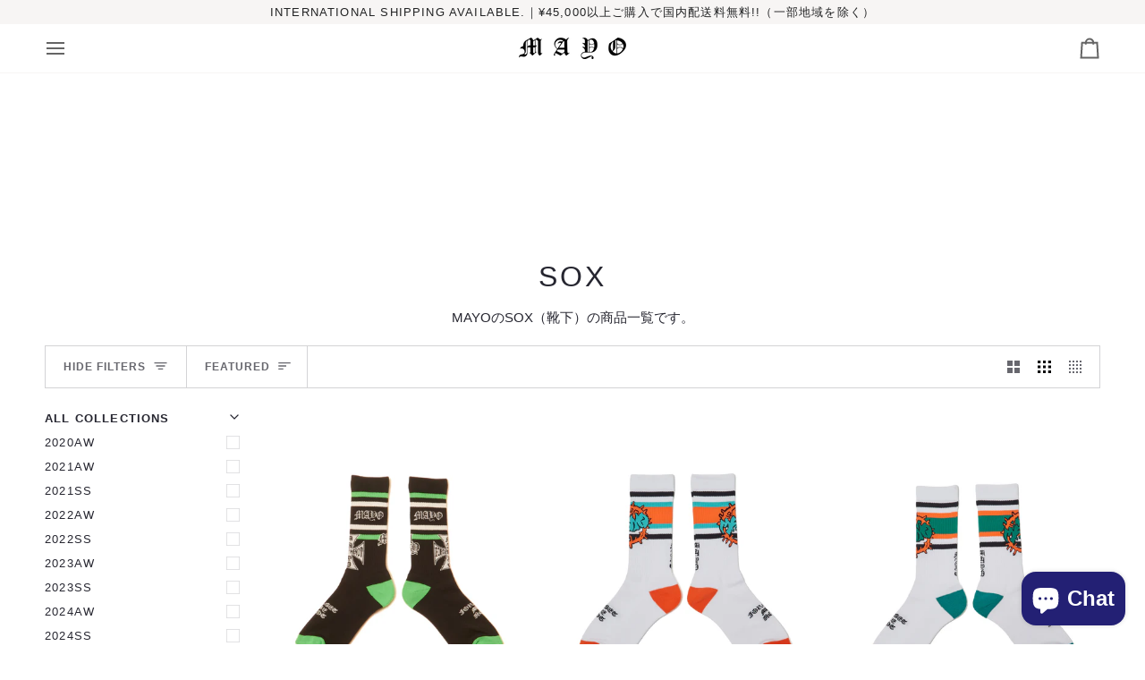

--- FILE ---
content_type: text/html; charset=utf-8
request_url: https://mayo-fgmn.shop/en-us/collections/sox
body_size: 48816
content:
<!doctype html>




<html class="no-js" lang="en" ><head>
  <meta charset="utf-8">
  <meta http-equiv="X-UA-Compatible" content="IE=edge,chrome=1">
  <meta name="viewport" content="width=device-width,initial-scale=1,viewport-fit=cover">
  <meta name="theme-color" content="#2e3438"><link rel="canonical" href="https://mayo-fgmn.shop/en-us/collections/sox"><!-- ======================= Pipeline Theme V7.4.1 ========================= -->

  <!-- Preloading ================================================================== -->

  <link rel="preconnect" href="https://fonts.shopify.com" crossorigin>
  <link rel="preload" href="" as="font" type="font/woff2" crossorigin>
  <link rel="preload" href="" as="font" type="font/woff2" crossorigin>
  <link rel="preload" href="" as="font" type="font/woff2" crossorigin>

  <!-- Title and description ================================================ --><link rel="shortcut icon" href="//mayo-fgmn.shop/cdn/shop/files/logo_03_32x32.jpg?v=1618334175" type="image/png">
  <title>
    

    SOX
&ndash; MAYO

  </title><meta name="description" content="MAYOのSOX（靴下）の商品一覧です。">
  <!-- /snippets/social-meta-tags.liquid --><meta property="og:site_name" content="MAYO">
<meta property="og:url" content="https://mayo-fgmn.shop/en-us/collections/sox">
<meta property="og:title" content="SOX">
<meta property="og:type" content="website">
<meta property="og:description" content="MAYOのSOX（靴下）の商品一覧です。"><meta property="og:image" content="http://mayo-fgmn.shop/cdn/shop/files/logo_c08239eb-aad4-493d-b928-1ec613726094.jpg?v=1705621272">
    <meta property="og:image:secure_url" content="https://mayo-fgmn.shop/cdn/shop/files/logo_c08239eb-aad4-493d-b928-1ec613726094.jpg?v=1705621272">
    <meta property="og:image:width" content="1200">
    <meta property="og:image:height" content="628">


<meta name="twitter:site" content="@">
<meta name="twitter:card" content="summary_large_image">
<meta name="twitter:title" content="SOX">
<meta name="twitter:description" content="MAYOのSOX（靴下）の商品一覧です。"><!-- CSS ================================================================== -->

  <link href="//mayo-fgmn.shop/cdn/shop/t/10/assets/font-settings.css?v=56501510404225622401759333881" rel="stylesheet" type="text/css" media="all" />

  <!-- /snippets/css-variables.liquid -->


<style data-shopify>

:root {
/* ================ Layout Variables ================ */






--LAYOUT-WIDTH: 1450px;
--LAYOUT-GUTTER: 24px;
--LAYOUT-GUTTER-OFFSET: -24px;
--NAV-GUTTER: 15px;
--LAYOUT-OUTER: 50px;

/* ================ Product video ================ */

--COLOR-VIDEO-BG: #f2f2f2;


/* ================ Color Variables ================ */

/* === Backgrounds ===*/
--COLOR-BG: #ffffff;
--COLOR-BG-ACCENT: #ece7e7;

/* === Text colors ===*/
--COLOR-TEXT-DARK: #040406;
--COLOR-TEXT: #262630;
--COLOR-TEXT-LIGHT: #67676e;

/* === Bright color ===*/
--COLOR-PRIMARY: #f22828;
--COLOR-PRIMARY-HOVER: #ce0000;
--COLOR-PRIMARY-FADE: rgba(242, 40, 40, 0.05);
--COLOR-PRIMARY-FADE-HOVER: rgba(242, 40, 40, 0.1);--COLOR-PRIMARY-OPPOSITE: #ffffff;

/* === Secondary/link Color ===*/
--COLOR-SECONDARY: #2e3438;
--COLOR-SECONDARY-HOVER: #0a0e10;
--COLOR-SECONDARY-FADE: rgba(46, 52, 56, 0.05);
--COLOR-SECONDARY-FADE-HOVER: rgba(46, 52, 56, 0.1);--COLOR-SECONDARY-OPPOSITE: #ffffff;

/* === Shades of grey ===*/
--COLOR-A5:  rgba(38, 38, 48, 0.05);
--COLOR-A10: rgba(38, 38, 48, 0.1);
--COLOR-A20: rgba(38, 38, 48, 0.2);
--COLOR-A35: rgba(38, 38, 48, 0.35);
--COLOR-A50: rgba(38, 38, 48, 0.5);
--COLOR-A80: rgba(38, 38, 48, 0.8);
--COLOR-A90: rgba(38, 38, 48, 0.9);
--COLOR-A95: rgba(38, 38, 48, 0.95);


/* ================ Inverted Color Variables ================ */

--INVERSE-BG: #232074;
--INVERSE-BG-ACCENT: #222324;

/* === Text colors ===*/
--INVERSE-TEXT-DARK: #ffffff;
--INVERSE-TEXT: #ffffff;
--INVERSE-TEXT-LIGHT: #bdbcd5;

/* === Bright color ===*/
--INVERSE-PRIMARY: #fcd8c8;
--INVERSE-PRIMARY-HOVER: #ffa278;
--INVERSE-PRIMARY-FADE: rgba(252, 216, 200, 0.05);
--INVERSE-PRIMARY-FADE-HOVER: rgba(252, 216, 200, 0.1);--INVERSE-PRIMARY-OPPOSITE: #000000;


/* === Second Color ===*/
--INVERSE-SECONDARY: #c6dae5;
--INVERSE-SECONDARY-HOVER: #86bcd9;
--INVERSE-SECONDARY-FADE: rgba(198, 218, 229, 0.05);
--INVERSE-SECONDARY-FADE-HOVER: rgba(198, 218, 229, 0.1);--INVERSE-SECONDARY-OPPOSITE: #000000;


/* === Shades of grey ===*/
--INVERSE-A5:  rgba(255, 255, 255, 0.05);
--INVERSE-A10: rgba(255, 255, 255, 0.1);
--INVERSE-A20: rgba(255, 255, 255, 0.2);
--INVERSE-A35: rgba(255, 255, 255, 0.3);
--INVERSE-A80: rgba(255, 255, 255, 0.8);
--INVERSE-A90: rgba(255, 255, 255, 0.9);
--INVERSE-A95: rgba(255, 255, 255, 0.95);


/* ================ Bright Color Variables ================ */

--BRIGHT-BG: #ffffff;
--BRIGHT-BG-ACCENT: #ece7e7;

/* === Text colors ===*/
--BRIGHT-TEXT-DARK: #a5a5a5;
--BRIGHT-TEXT: #656565;
--BRIGHT-TEXT-LIGHT: #939393;

/* === Bright color ===*/
--BRIGHT-PRIMARY: #ffd800;
--BRIGHT-PRIMARY-HOVER: #b39700;
--BRIGHT-PRIMARY-FADE: rgba(255, 216, 0, 0.05);
--BRIGHT-PRIMARY-FADE-HOVER: rgba(255, 216, 0, 0.1);--BRIGHT-PRIMARY-OPPOSITE: #000000;


/* === Second Color ===*/
--BRIGHT-SECONDARY: #2e3438;
--BRIGHT-SECONDARY-HOVER: #0a0e10;
--BRIGHT-SECONDARY-FADE: rgba(46, 52, 56, 0.05);
--BRIGHT-SECONDARY-FADE-HOVER: rgba(46, 52, 56, 0.1);--BRIGHT-SECONDARY-OPPOSITE: #ffffff;


/* === Shades of grey ===*/
--BRIGHT-A5:  rgba(101, 101, 101, 0.05);
--BRIGHT-A10: rgba(101, 101, 101, 0.1);
--BRIGHT-A20: rgba(101, 101, 101, 0.2);
--BRIGHT-A35: rgba(101, 101, 101, 0.3);
--BRIGHT-A80: rgba(101, 101, 101, 0.8);
--BRIGHT-A90: rgba(101, 101, 101, 0.9);
--BRIGHT-A95: rgba(101, 101, 101, 0.95);


/* === Account Bar ===*/
--COLOR-ANNOUNCEMENT-BG: #f7f5f4;
--COLOR-ANNOUNCEMENT-TEXT: #222324;

/* === Nav and dropdown link background ===*/
--COLOR-NAV: #ffffff;
--COLOR-NAV-TEXT: #656565;
--COLOR-NAV-TEXT-DARK: #453939;
--COLOR-NAV-TEXT-LIGHT: #939393;
--COLOR-NAV-BORDER: #f7f5f4;
--COLOR-NAV-A10: rgba(101, 101, 101, 0.1);
--COLOR-NAV-A50: rgba(101, 101, 101, 0.5);
--COLOR-HIGHLIGHT-LINK: #f22828;

/* === Site Footer ===*/
--COLOR-FOOTER-BG: #232074;
--COLOR-FOOTER-TEXT: #ffffff;
--COLOR-FOOTER-A5: rgba(255, 255, 255, 0.05);
--COLOR-FOOTER-A15: rgba(255, 255, 255, 0.15);
--COLOR-FOOTER-A90: rgba(255, 255, 255, 0.9);

/* === Sub-Footer ===*/
--COLOR-SUB-FOOTER-BG: #1d1d1d;
--COLOR-SUB-FOOTER-TEXT: #dfdfdf;
--COLOR-SUB-FOOTER-A5: rgba(223, 223, 223, 0.05);
--COLOR-SUB-FOOTER-A15: rgba(223, 223, 223, 0.15);
--COLOR-SUB-FOOTER-A90: rgba(223, 223, 223, 0.9);

/* === Products ===*/
--PRODUCT-GRID-ASPECT-RATIO: 80.0%;

/* === Product badges ===*/
--COLOR-BADGE: #ffffff;
--COLOR-BADGE-TEXT: #424242;
--COLOR-BADGE-TEXT-DARK: #1f1919;
--COLOR-BADGE-TEXT-HOVER: #686868;
--COLOR-BADGE-HAIRLINE: #f6f6f6;

/* === Product item slider ===*/--COLOR-PRODUCT-SLIDER: #ffffff;--COLOR-PRODUCT-SLIDER-OPPOSITE: rgba(13, 13, 13, 0.06);/* === disabled form colors ===*/
--COLOR-DISABLED-BG: #e9e9ea;
--COLOR-DISABLED-TEXT: #b3b3b7;

--INVERSE-DISABLED-BG: #393682;
--INVERSE-DISABLED-TEXT: #706ea5;


/* === Tailwind RGBA Palette ===*/
--RGB-CANVAS: 255 255 255;
--RGB-CONTENT: 38 38 48;
--RGB-PRIMARY: 242 40 40;
--RGB-SECONDARY: 46 52 56;

--RGB-DARK-CANVAS: 35 32 116;
--RGB-DARK-CONTENT: 255 255 255;
--RGB-DARK-PRIMARY: 252 216 200;
--RGB-DARK-SECONDARY: 198 218 229;

--RGB-BRIGHT-CANVAS: 255 255 255;
--RGB-BRIGHT-CONTENT: 101 101 101;
--RGB-BRIGHT-PRIMARY: 255 216 0;
--RGB-BRIGHT-SECONDARY: 46 52 56;

--RGB-PRIMARY-CONTRAST: 255 255 255;
--RGB-SECONDARY-CONTRAST: 255 255 255;

--RGB-DARK-PRIMARY-CONTRAST: 0 0 0;
--RGB-DARK-SECONDARY-CONTRAST: 0 0 0;

--RGB-BRIGHT-PRIMARY-CONTRAST: 0 0 0;
--RGB-BRIGHT-SECONDARY-CONTRAST: 255 255 255;


/* === Button Radius === */
--BUTTON-RADIUS: 5px;


/* === Icon Stroke Width === */
--ICON-STROKE-WIDTH: 2px;


/* ================ Typography ================ */

--FONT-STACK-BODY: "system_ui", -apple-system, 'Segoe UI', Roboto, 'Helvetica Neue', 'Noto Sans', 'Liberation Sans', Arial, sans-serif, 'Apple Color Emoji', 'Segoe UI Emoji', 'Segoe UI Symbol', 'Noto Color Emoji';
--FONT-STYLE-BODY: normal;
--FONT-WEIGHT-BODY: 400;
--FONT-WEIGHT-BODY-BOLD: 700;
--FONT-ADJUST-BODY: 1.0;

  --FONT-BODY-TRANSFORM: none;
  --FONT-BODY-LETTER-SPACING: normal;


--FONT-STACK-HEADING: "system_ui", -apple-system, 'Segoe UI', Roboto, 'Helvetica Neue', 'Noto Sans', 'Liberation Sans', Arial, sans-serif, 'Apple Color Emoji', 'Segoe UI Emoji', 'Segoe UI Symbol', 'Noto Color Emoji';
--FONT-STYLE-HEADING: normal;
--FONT-WEIGHT-HEADING: 400;
--FONT-WEIGHT-HEADING-BOLD: 700;
--FONT-ADJUST-HEADING: 1.0;

  --FONT-HEADING-TRANSFORM: uppercase;
  --FONT-HEADING-LETTER-SPACING: 0.09em;

--FONT-STACK-ACCENT: "system_ui", -apple-system, 'Segoe UI', Roboto, 'Helvetica Neue', 'Noto Sans', 'Liberation Sans', Arial, sans-serif, 'Apple Color Emoji', 'Segoe UI Emoji', 'Segoe UI Symbol', 'Noto Color Emoji';
--FONT-STYLE-ACCENT: normal;
--FONT-WEIGHT-ACCENT: 400;
--FONT-WEIGHT-ACCENT-BOLD: 700;
--FONT-ADJUST-ACCENT: 1.0;

  --FONT-ACCENT-TRANSFORM: uppercase;
  --FONT-ACCENT-LETTER-SPACING: 0.09em;

--TYPE-STACK-NAV: "system_ui", -apple-system, 'Segoe UI', Roboto, 'Helvetica Neue', 'Noto Sans', 'Liberation Sans', Arial, sans-serif, 'Apple Color Emoji', 'Segoe UI Emoji', 'Segoe UI Symbol', 'Noto Color Emoji';
--TYPE-STYLE-NAV: normal;
--TYPE-ADJUST-NAV: 1.0;
--TYPE-WEIGHT-NAV: 400;

  --FONT-NAV-TRANSFORM: uppercase;
  --FONT-NAV-LETTER-SPACING: 0.09em;

--TYPE-STACK-BUTTON: "system_ui", -apple-system, 'Segoe UI', Roboto, 'Helvetica Neue', 'Noto Sans', 'Liberation Sans', Arial, sans-serif, 'Apple Color Emoji', 'Segoe UI Emoji', 'Segoe UI Symbol', 'Noto Color Emoji';
--TYPE-STYLE-BUTTON: normal;
--TYPE-ADJUST-BUTTON: 1.0;
--TYPE-WEIGHT-BUTTON: 700;

  --FONT-BUTTON-TRANSFORM: uppercase;
  --FONT-BUTTON-LETTER-SPACING: 0.09em;

--TYPE-STACK-KICKER: "system_ui", -apple-system, 'Segoe UI', Roboto, 'Helvetica Neue', 'Noto Sans', 'Liberation Sans', Arial, sans-serif, 'Apple Color Emoji', 'Segoe UI Emoji', 'Segoe UI Symbol', 'Noto Color Emoji';
--TYPE-STYLE-KICKER: normal;
--TYPE-ADJUST-KICKER: 1.0;
--TYPE-WEIGHT-KICKER: 700;

  --FONT-KICKER-TRANSFORM: uppercase;
  --FONT-KICKER-LETTER-SPACING: 0.09em;


--ICO-SELECT: url('//mayo-fgmn.shop/cdn/shop/t/10/assets/ico-select.svg?v=80673499111791470931733922402');

/* ================ Photo correction ================ */
--PHOTO-CORRECTION: 100%;



}


/* ================ Typography ================ */
/* ================ type-scale.com ============ */

/* 1.16 base 13 */
:root {
 --font-1: 10px;
 --font-2: 11.3px;
 --font-3: 12px;
 --font-4: 13px;
 --font-5: 15.5px;
 --font-6: 17px;
 --font-7: 20px;
 --font-8: 23.5px;
 --font-9: 27px;
 --font-10:32px;
 --font-11:37px;
 --font-12:43px;
 --font-13:49px;
 --font-14:57px;
 --font-15:67px;
}

/* 1.175 base 13.5 */
@media only screen and (min-width: 480px) and (max-width: 1099px) {
  :root {
    --font-1: 10px;
    --font-2: 11.5px;
    --font-3: 12.5px;
    --font-4: 13.5px;
    --font-5: 16px;
    --font-6: 18px;
    --font-7: 21px;
    --font-8: 25px;
    --font-9: 29px;
    --font-10:34px;
    --font-11:40px;
    --font-12:47px;
    --font-13:56px;
    --font-14:65px;
   --font-15:77px;
  }
}
/* 1.22 base 14.5 */
@media only screen and (min-width: 1100px) {
  :root {
    --font-1: 10px;
    --font-2: 11.5px;
    --font-3: 13px;
    --font-4: 14.5px;
    --font-5: 17.5px;
    --font-6: 22px;
    --font-7: 26px;
    --font-8: 32px;
    --font-9: 39px;
    --font-10:48px;
    --font-11:58px;
    --font-12:71px;
    --font-13:87px;
    --font-14:106px;
    --font-15:129px;
 }
}


</style>


  <link href="//mayo-fgmn.shop/cdn/shop/t/10/assets/theme.css?v=33112761484347277931733915913" rel="stylesheet" type="text/css" media="all" />

  <script>
    document.documentElement.className = document.documentElement.className.replace('no-js', 'js');

    
      document.documentElement.classList.add('aos-initialized');let root = '/en-us';
    if (root[root.length - 1] !== '/') {
      root = `${root}/`;
    }
    var theme = {
      routes: {
        root_url: root,
        cart: '/en-us/cart',
        cart_add_url: '/en-us/cart/add',
        product_recommendations_url: '/en-us/recommendations/products',
        account_addresses_url: '/en-us/account/addresses',
        predictive_search_url: '/en-us/search/suggest'
      },
      state: {
        cartOpen: null,
      },
      sizes: {
        small: 480,
        medium: 768,
        large: 1100,
        widescreen: 1400
      },
      assets: {
        photoswipe: '//mayo-fgmn.shop/cdn/shop/t/10/assets/photoswipe.js?v=169308975333299535361733915913',
        smoothscroll: '//mayo-fgmn.shop/cdn/shop/t/10/assets/smoothscroll.js?v=37906625415260927261733915913',
        swatches: '//mayo-fgmn.shop/cdn/shop/t/10/assets/swatches.json?v=154940297821828866241733915913',
        noImage: '//mayo-fgmn.shop/cdn/shopifycloud/storefront/assets/no-image-2048-a2addb12.gif',
        base: '//mayo-fgmn.shop/cdn/shop/t/10/assets/'
      },
      strings: {
        swatchesKey: "Color, Colour",
        addToCart: "Add to Cart",
        estimateShipping: "Estimate shipping",
        noShippingAvailable: "We do not ship to this destination.",
        free: "Free",
        from: "From",
        preOrder: "Pre-order",
        soldOut: "Sold Out",
        sale: "Sale",
        subscription: "Subscription",
        unavailable: "Unavailable",
        unitPrice: "Unit price",
        unitPriceSeparator: "per",
        stockout: "All available stock is in cart",
        products: "Products",
        pages: "Pages",
        collections: "Collections",
        resultsFor: "Results for",
        noResultsFor: "No results for",
        articles: "Articles",
        successMessage: "Link copied to clipboard",
      },
      settings: {
        badge_sale_type: "dollar",
        animate_hover: true,
        animate_scroll: true,
        show_locale_desktop: null,
        show_locale_mobile: null,
        show_currency_desktop: null,
        show_currency_mobile: null,
        currency_select_type: "country",
        currency_code_enable: false,
        cycle_images_hover_delay: 1.5
      },
      info: {
        name: 'pipeline'
      },
      version: '7.4.1',
      moneyFormat: "¥{{amount_no_decimals}}",
      shopCurrency: "JPY",
      currencyCode: "JPY"
    }
    let windowInnerHeight = window.innerHeight;
    document.documentElement.style.setProperty('--full-screen', `${windowInnerHeight}px`);
    document.documentElement.style.setProperty('--three-quarters', `${windowInnerHeight * 0.75}px`);
    document.documentElement.style.setProperty('--two-thirds', `${windowInnerHeight * 0.66}px`);
    document.documentElement.style.setProperty('--one-half', `${windowInnerHeight * 0.5}px`);
    document.documentElement.style.setProperty('--one-third', `${windowInnerHeight * 0.33}px`);
    document.documentElement.style.setProperty('--one-fifth', `${windowInnerHeight * 0.2}px`);

    window.isRTL = document.documentElement.getAttribute('dir') === 'rtl';
  </script><!-- Theme Javascript ============================================================== -->
  <script src="//mayo-fgmn.shop/cdn/shop/t/10/assets/vendor.js?v=69555399850987115801733915913" defer="defer"></script>
  <script src="//mayo-fgmn.shop/cdn/shop/t/10/assets/theme.js?v=155181627301911054061733915913" defer="defer"></script>

  <script>
    (function () {
      function onPageShowEvents() {
        if ('requestIdleCallback' in window) {
          requestIdleCallback(initCartEvent, { timeout: 500 })
        } else {
          initCartEvent()
        }
        function initCartEvent(){
          window.fetch(window.theme.routes.cart + '.js')
          .then((response) => {
            if(!response.ok){
              throw {status: response.statusText};
            }
            return response.json();
          })
          .then((response) => {
            document.dispatchEvent(new CustomEvent('theme:cart:change', {
              detail: {
                cart: response,
              },
              bubbles: true,
            }));
            return response;
          })
          .catch((e) => {
            console.error(e);
          });
        }
      };
      window.onpageshow = onPageShowEvents;
    })();
  </script>

  <script type="text/javascript">
    if (window.MSInputMethodContext && document.documentMode) {
      var scripts = document.getElementsByTagName('script')[0];
      var polyfill = document.createElement("script");
      polyfill.defer = true;
      polyfill.src = "//mayo-fgmn.shop/cdn/shop/t/10/assets/ie11.js?v=144489047535103983231733915913";

      scripts.parentNode.insertBefore(polyfill, scripts);
    }
  </script>
  <script src="https://cdn.paidy.com/promotional-messaging/general/paidy-upsell-widget.js" defer="defer"></script>
  <!-- Shopify app scripts =========================================================== -->
  <script>window.performance && window.performance.mark && window.performance.mark('shopify.content_for_header.start');</script><meta name="google-site-verification" content="nN6k33DaHrPMJ7OC_E5qgz1bmTgbMFjVf_WiaRBbVoU">
<meta id="shopify-digital-wallet" name="shopify-digital-wallet" content="/56239423665/digital_wallets/dialog">
<meta name="shopify-checkout-api-token" content="93ef07a8e8ab4dfdb80410e906f6b352">
<meta id="in-context-paypal-metadata" data-shop-id="56239423665" data-venmo-supported="false" data-environment="production" data-locale="en_US" data-paypal-v4="true" data-currency="JPY">
<link rel="alternate" type="application/atom+xml" title="Feed" href="/en-us/collections/sox.atom" />
<link rel="alternate" hreflang="x-default" href="https://mayo-fgmn.shop/collections/sox">
<link rel="alternate" hreflang="en" href="https://mayo-fgmn.shop/collections/sox">
<link rel="alternate" hreflang="ja" href="https://mayo-fgmn.shop/ja/collections/sox">
<link rel="alternate" hreflang="en-US" href="https://mayo-fgmn.shop/en-us/collections/sox">
<link rel="alternate" hreflang="en-KR" href="https://mayo-fgmn.shop/en-kr/collections/sox">
<link rel="alternate" hreflang="en-TW" href="https://mayo-fgmn.shop/en-tw/collections/sox">
<link rel="alternate" hreflang="en-SG" href="https://mayo-fgmn.shop/en-sg/collections/sox">
<link rel="alternate" hreflang="en-HK" href="https://mayo-fgmn.shop/en-hk/collections/sox">
<link rel="alternate" hreflang="en-AU" href="https://mayo-fgmn.shop/en-au/collections/sox">
<link rel="alternate" hreflang="en-CN" href="https://mayo-fgmn.shop/en-cn/collections/sox">
<link rel="alternate" hreflang="en-GB" href="https://mayo-fgmn.shop/en-gb/collections/sox">
<link rel="alternate" hreflang="en-CA" href="https://mayo-fgmn.shop/en-ca/collections/sox">
<link rel="alternate" hreflang="en-FR" href="https://mayo-fgmn.shop/en-fr/collections/sox">
<link rel="alternate" type="application/json+oembed" href="https://mayo-fgmn.shop/en-us/collections/sox.oembed">
<script async="async" src="/checkouts/internal/preloads.js?locale=en-US"></script>
<link rel="preconnect" href="https://shop.app" crossorigin="anonymous">
<script async="async" src="https://shop.app/checkouts/internal/preloads.js?locale=en-US&shop_id=56239423665" crossorigin="anonymous"></script>
<script id="apple-pay-shop-capabilities" type="application/json">{"shopId":56239423665,"countryCode":"JP","currencyCode":"JPY","merchantCapabilities":["supports3DS"],"merchantId":"gid:\/\/shopify\/Shop\/56239423665","merchantName":"MAYO","requiredBillingContactFields":["postalAddress","email","phone"],"requiredShippingContactFields":["postalAddress","email","phone"],"shippingType":"shipping","supportedNetworks":["visa","masterCard","amex","jcb","discover"],"total":{"type":"pending","label":"MAYO","amount":"1.00"},"shopifyPaymentsEnabled":true,"supportsSubscriptions":true}</script>
<script id="shopify-features" type="application/json">{"accessToken":"93ef07a8e8ab4dfdb80410e906f6b352","betas":["rich-media-storefront-analytics"],"domain":"mayo-fgmn.shop","predictiveSearch":true,"shopId":56239423665,"locale":"en"}</script>
<script>var Shopify = Shopify || {};
Shopify.shop = "mayo-fgmn.myshopify.com";
Shopify.locale = "en";
Shopify.currency = {"active":"JPY","rate":"1.0"};
Shopify.country = "US";
Shopify.theme = {"name":"Pipeline_202412","id":143991275747,"schema_name":"Pipeline","schema_version":"7.4.1","theme_store_id":739,"role":"main"};
Shopify.theme.handle = "null";
Shopify.theme.style = {"id":null,"handle":null};
Shopify.cdnHost = "mayo-fgmn.shop/cdn";
Shopify.routes = Shopify.routes || {};
Shopify.routes.root = "/en-us/";</script>
<script type="module">!function(o){(o.Shopify=o.Shopify||{}).modules=!0}(window);</script>
<script>!function(o){function n(){var o=[];function n(){o.push(Array.prototype.slice.apply(arguments))}return n.q=o,n}var t=o.Shopify=o.Shopify||{};t.loadFeatures=n(),t.autoloadFeatures=n()}(window);</script>
<script>
  window.ShopifyPay = window.ShopifyPay || {};
  window.ShopifyPay.apiHost = "shop.app\/pay";
  window.ShopifyPay.redirectState = null;
</script>
<script id="shop-js-analytics" type="application/json">{"pageType":"collection"}</script>
<script defer="defer" async type="module" src="//mayo-fgmn.shop/cdn/shopifycloud/shop-js/modules/v2/client.init-shop-cart-sync_BdyHc3Nr.en.esm.js"></script>
<script defer="defer" async type="module" src="//mayo-fgmn.shop/cdn/shopifycloud/shop-js/modules/v2/chunk.common_Daul8nwZ.esm.js"></script>
<script type="module">
  await import("//mayo-fgmn.shop/cdn/shopifycloud/shop-js/modules/v2/client.init-shop-cart-sync_BdyHc3Nr.en.esm.js");
await import("//mayo-fgmn.shop/cdn/shopifycloud/shop-js/modules/v2/chunk.common_Daul8nwZ.esm.js");

  window.Shopify.SignInWithShop?.initShopCartSync?.({"fedCMEnabled":true,"windoidEnabled":true});

</script>
<script>
  window.Shopify = window.Shopify || {};
  if (!window.Shopify.featureAssets) window.Shopify.featureAssets = {};
  window.Shopify.featureAssets['shop-js'] = {"shop-cart-sync":["modules/v2/client.shop-cart-sync_QYOiDySF.en.esm.js","modules/v2/chunk.common_Daul8nwZ.esm.js"],"init-fed-cm":["modules/v2/client.init-fed-cm_DchLp9rc.en.esm.js","modules/v2/chunk.common_Daul8nwZ.esm.js"],"shop-button":["modules/v2/client.shop-button_OV7bAJc5.en.esm.js","modules/v2/chunk.common_Daul8nwZ.esm.js"],"init-windoid":["modules/v2/client.init-windoid_DwxFKQ8e.en.esm.js","modules/v2/chunk.common_Daul8nwZ.esm.js"],"shop-cash-offers":["modules/v2/client.shop-cash-offers_DWtL6Bq3.en.esm.js","modules/v2/chunk.common_Daul8nwZ.esm.js","modules/v2/chunk.modal_CQq8HTM6.esm.js"],"shop-toast-manager":["modules/v2/client.shop-toast-manager_CX9r1SjA.en.esm.js","modules/v2/chunk.common_Daul8nwZ.esm.js"],"init-shop-email-lookup-coordinator":["modules/v2/client.init-shop-email-lookup-coordinator_UhKnw74l.en.esm.js","modules/v2/chunk.common_Daul8nwZ.esm.js"],"pay-button":["modules/v2/client.pay-button_DzxNnLDY.en.esm.js","modules/v2/chunk.common_Daul8nwZ.esm.js"],"avatar":["modules/v2/client.avatar_BTnouDA3.en.esm.js"],"init-shop-cart-sync":["modules/v2/client.init-shop-cart-sync_BdyHc3Nr.en.esm.js","modules/v2/chunk.common_Daul8nwZ.esm.js"],"shop-login-button":["modules/v2/client.shop-login-button_D8B466_1.en.esm.js","modules/v2/chunk.common_Daul8nwZ.esm.js","modules/v2/chunk.modal_CQq8HTM6.esm.js"],"init-customer-accounts-sign-up":["modules/v2/client.init-customer-accounts-sign-up_C8fpPm4i.en.esm.js","modules/v2/client.shop-login-button_D8B466_1.en.esm.js","modules/v2/chunk.common_Daul8nwZ.esm.js","modules/v2/chunk.modal_CQq8HTM6.esm.js"],"init-shop-for-new-customer-accounts":["modules/v2/client.init-shop-for-new-customer-accounts_CVTO0Ztu.en.esm.js","modules/v2/client.shop-login-button_D8B466_1.en.esm.js","modules/v2/chunk.common_Daul8nwZ.esm.js","modules/v2/chunk.modal_CQq8HTM6.esm.js"],"init-customer-accounts":["modules/v2/client.init-customer-accounts_dRgKMfrE.en.esm.js","modules/v2/client.shop-login-button_D8B466_1.en.esm.js","modules/v2/chunk.common_Daul8nwZ.esm.js","modules/v2/chunk.modal_CQq8HTM6.esm.js"],"shop-follow-button":["modules/v2/client.shop-follow-button_CkZpjEct.en.esm.js","modules/v2/chunk.common_Daul8nwZ.esm.js","modules/v2/chunk.modal_CQq8HTM6.esm.js"],"lead-capture":["modules/v2/client.lead-capture_BntHBhfp.en.esm.js","modules/v2/chunk.common_Daul8nwZ.esm.js","modules/v2/chunk.modal_CQq8HTM6.esm.js"],"checkout-modal":["modules/v2/client.checkout-modal_CfxcYbTm.en.esm.js","modules/v2/chunk.common_Daul8nwZ.esm.js","modules/v2/chunk.modal_CQq8HTM6.esm.js"],"shop-login":["modules/v2/client.shop-login_Da4GZ2H6.en.esm.js","modules/v2/chunk.common_Daul8nwZ.esm.js","modules/v2/chunk.modal_CQq8HTM6.esm.js"],"payment-terms":["modules/v2/client.payment-terms_MV4M3zvL.en.esm.js","modules/v2/chunk.common_Daul8nwZ.esm.js","modules/v2/chunk.modal_CQq8HTM6.esm.js"]};
</script>
<script>(function() {
  var isLoaded = false;
  function asyncLoad() {
    if (isLoaded) return;
    isLoaded = true;
    var urls = ["\/\/cdn.shopify.com\/proxy\/bfaed31245eef9aee2c8d3855b89e1a1ae15b91a6e4a8f56f06176d17606ebf4\/s.pandect.es\/scripts\/pandectes-core.js?shop=mayo-fgmn.myshopify.com\u0026sp-cache-control=cHVibGljLCBtYXgtYWdlPTkwMA","https:\/\/storage.nfcube.com\/instafeed-a16bc8d79dd33d3f6bfa74fe3bb649fd.js?shop=mayo-fgmn.myshopify.com"];
    for (var i = 0; i < urls.length; i++) {
      var s = document.createElement('script');
      s.type = 'text/javascript';
      s.async = true;
      s.src = urls[i];
      var x = document.getElementsByTagName('script')[0];
      x.parentNode.insertBefore(s, x);
    }
  };
  if(window.attachEvent) {
    window.attachEvent('onload', asyncLoad);
  } else {
    window.addEventListener('load', asyncLoad, false);
  }
})();</script>
<script id="__st">var __st={"a":56239423665,"offset":32400,"reqid":"feb6caa1-5c91-41e2-b8ee-cf5c6cffa32e-1768965269","pageurl":"mayo-fgmn.shop\/en-us\/collections\/sox","u":"2148b291ec10","p":"collection","rtyp":"collection","rid":431438201059};</script>
<script>window.ShopifyPaypalV4VisibilityTracking = true;</script>
<script id="captcha-bootstrap">!function(){'use strict';const t='contact',e='account',n='new_comment',o=[[t,t],['blogs',n],['comments',n],[t,'customer']],c=[[e,'customer_login'],[e,'guest_login'],[e,'recover_customer_password'],[e,'create_customer']],r=t=>t.map((([t,e])=>`form[action*='/${t}']:not([data-nocaptcha='true']) input[name='form_type'][value='${e}']`)).join(','),a=t=>()=>t?[...document.querySelectorAll(t)].map((t=>t.form)):[];function s(){const t=[...o],e=r(t);return a(e)}const i='password',u='form_key',d=['recaptcha-v3-token','g-recaptcha-response','h-captcha-response',i],f=()=>{try{return window.sessionStorage}catch{return}},m='__shopify_v',_=t=>t.elements[u];function p(t,e,n=!1){try{const o=window.sessionStorage,c=JSON.parse(o.getItem(e)),{data:r}=function(t){const{data:e,action:n}=t;return t[m]||n?{data:e,action:n}:{data:t,action:n}}(c);for(const[e,n]of Object.entries(r))t.elements[e]&&(t.elements[e].value=n);n&&o.removeItem(e)}catch(o){console.error('form repopulation failed',{error:o})}}const l='form_type',E='cptcha';function T(t){t.dataset[E]=!0}const w=window,h=w.document,L='Shopify',v='ce_forms',y='captcha';let A=!1;((t,e)=>{const n=(g='f06e6c50-85a8-45c8-87d0-21a2b65856fe',I='https://cdn.shopify.com/shopifycloud/storefront-forms-hcaptcha/ce_storefront_forms_captcha_hcaptcha.v1.5.2.iife.js',D={infoText:'Protected by hCaptcha',privacyText:'Privacy',termsText:'Terms'},(t,e,n)=>{const o=w[L][v],c=o.bindForm;if(c)return c(t,g,e,D).then(n);var r;o.q.push([[t,g,e,D],n]),r=I,A||(h.body.append(Object.assign(h.createElement('script'),{id:'captcha-provider',async:!0,src:r})),A=!0)});var g,I,D;w[L]=w[L]||{},w[L][v]=w[L][v]||{},w[L][v].q=[],w[L][y]=w[L][y]||{},w[L][y].protect=function(t,e){n(t,void 0,e),T(t)},Object.freeze(w[L][y]),function(t,e,n,w,h,L){const[v,y,A,g]=function(t,e,n){const i=e?o:[],u=t?c:[],d=[...i,...u],f=r(d),m=r(i),_=r(d.filter((([t,e])=>n.includes(e))));return[a(f),a(m),a(_),s()]}(w,h,L),I=t=>{const e=t.target;return e instanceof HTMLFormElement?e:e&&e.form},D=t=>v().includes(t);t.addEventListener('submit',(t=>{const e=I(t);if(!e)return;const n=D(e)&&!e.dataset.hcaptchaBound&&!e.dataset.recaptchaBound,o=_(e),c=g().includes(e)&&(!o||!o.value);(n||c)&&t.preventDefault(),c&&!n&&(function(t){try{if(!f())return;!function(t){const e=f();if(!e)return;const n=_(t);if(!n)return;const o=n.value;o&&e.removeItem(o)}(t);const e=Array.from(Array(32),(()=>Math.random().toString(36)[2])).join('');!function(t,e){_(t)||t.append(Object.assign(document.createElement('input'),{type:'hidden',name:u})),t.elements[u].value=e}(t,e),function(t,e){const n=f();if(!n)return;const o=[...t.querySelectorAll(`input[type='${i}']`)].map((({name:t})=>t)),c=[...d,...o],r={};for(const[a,s]of new FormData(t).entries())c.includes(a)||(r[a]=s);n.setItem(e,JSON.stringify({[m]:1,action:t.action,data:r}))}(t,e)}catch(e){console.error('failed to persist form',e)}}(e),e.submit())}));const S=(t,e)=>{t&&!t.dataset[E]&&(n(t,e.some((e=>e===t))),T(t))};for(const o of['focusin','change'])t.addEventListener(o,(t=>{const e=I(t);D(e)&&S(e,y())}));const B=e.get('form_key'),M=e.get(l),P=B&&M;t.addEventListener('DOMContentLoaded',(()=>{const t=y();if(P)for(const e of t)e.elements[l].value===M&&p(e,B);[...new Set([...A(),...v().filter((t=>'true'===t.dataset.shopifyCaptcha))])].forEach((e=>S(e,t)))}))}(h,new URLSearchParams(w.location.search),n,t,e,['guest_login'])})(!0,!0)}();</script>
<script integrity="sha256-4kQ18oKyAcykRKYeNunJcIwy7WH5gtpwJnB7kiuLZ1E=" data-source-attribution="shopify.loadfeatures" defer="defer" src="//mayo-fgmn.shop/cdn/shopifycloud/storefront/assets/storefront/load_feature-a0a9edcb.js" crossorigin="anonymous"></script>
<script crossorigin="anonymous" defer="defer" src="//mayo-fgmn.shop/cdn/shopifycloud/storefront/assets/shopify_pay/storefront-65b4c6d7.js?v=20250812"></script>
<script data-source-attribution="shopify.dynamic_checkout.dynamic.init">var Shopify=Shopify||{};Shopify.PaymentButton=Shopify.PaymentButton||{isStorefrontPortableWallets:!0,init:function(){window.Shopify.PaymentButton.init=function(){};var t=document.createElement("script");t.src="https://mayo-fgmn.shop/cdn/shopifycloud/portable-wallets/latest/portable-wallets.en.js",t.type="module",document.head.appendChild(t)}};
</script>
<script data-source-attribution="shopify.dynamic_checkout.buyer_consent">
  function portableWalletsHideBuyerConsent(e){var t=document.getElementById("shopify-buyer-consent"),n=document.getElementById("shopify-subscription-policy-button");t&&n&&(t.classList.add("hidden"),t.setAttribute("aria-hidden","true"),n.removeEventListener("click",e))}function portableWalletsShowBuyerConsent(e){var t=document.getElementById("shopify-buyer-consent"),n=document.getElementById("shopify-subscription-policy-button");t&&n&&(t.classList.remove("hidden"),t.removeAttribute("aria-hidden"),n.addEventListener("click",e))}window.Shopify?.PaymentButton&&(window.Shopify.PaymentButton.hideBuyerConsent=portableWalletsHideBuyerConsent,window.Shopify.PaymentButton.showBuyerConsent=portableWalletsShowBuyerConsent);
</script>
<script data-source-attribution="shopify.dynamic_checkout.cart.bootstrap">document.addEventListener("DOMContentLoaded",(function(){function t(){return document.querySelector("shopify-accelerated-checkout-cart, shopify-accelerated-checkout")}if(t())Shopify.PaymentButton.init();else{new MutationObserver((function(e,n){t()&&(Shopify.PaymentButton.init(),n.disconnect())})).observe(document.body,{childList:!0,subtree:!0})}}));
</script>
<link id="shopify-accelerated-checkout-styles" rel="stylesheet" media="screen" href="https://mayo-fgmn.shop/cdn/shopifycloud/portable-wallets/latest/accelerated-checkout-backwards-compat.css" crossorigin="anonymous">
<style id="shopify-accelerated-checkout-cart">
        #shopify-buyer-consent {
  margin-top: 1em;
  display: inline-block;
  width: 100%;
}

#shopify-buyer-consent.hidden {
  display: none;
}

#shopify-subscription-policy-button {
  background: none;
  border: none;
  padding: 0;
  text-decoration: underline;
  font-size: inherit;
  cursor: pointer;
}

#shopify-subscription-policy-button::before {
  box-shadow: none;
}

      </style>

<script>window.performance && window.performance.mark && window.performance.mark('shopify.content_for_header.end');</script>
<!-- BEGIN app block: shopify://apps/instafeed/blocks/head-block/c447db20-095d-4a10-9725-b5977662c9d5 --><link rel="preconnect" href="https://cdn.nfcube.com/">
<link rel="preconnect" href="https://scontent.cdninstagram.com/">


  <script>
    document.addEventListener('DOMContentLoaded', function () {
      let instafeedScript = document.createElement('script');

      
        instafeedScript.src = 'https://storage.nfcube.com/instafeed-a16bc8d79dd33d3f6bfa74fe3bb649fd.js';
      

      document.body.appendChild(instafeedScript);
    });
  </script>





<!-- END app block --><script src="https://cdn.shopify.com/extensions/e8878072-2f6b-4e89-8082-94b04320908d/inbox-1254/assets/inbox-chat-loader.js" type="text/javascript" defer="defer"></script>
<script src="https://cdn.shopify.com/extensions/98609345-6027-4701-9e3f-4907c6a214d4/promolayer-11/assets/promolayer_loader.js" type="text/javascript" defer="defer"></script>
<link href="https://monorail-edge.shopifysvc.com" rel="dns-prefetch">
<script>(function(){if ("sendBeacon" in navigator && "performance" in window) {try {var session_token_from_headers = performance.getEntriesByType('navigation')[0].serverTiming.find(x => x.name == '_s').description;} catch {var session_token_from_headers = undefined;}var session_cookie_matches = document.cookie.match(/_shopify_s=([^;]*)/);var session_token_from_cookie = session_cookie_matches && session_cookie_matches.length === 2 ? session_cookie_matches[1] : "";var session_token = session_token_from_headers || session_token_from_cookie || "";function handle_abandonment_event(e) {var entries = performance.getEntries().filter(function(entry) {return /monorail-edge.shopifysvc.com/.test(entry.name);});if (!window.abandonment_tracked && entries.length === 0) {window.abandonment_tracked = true;var currentMs = Date.now();var navigation_start = performance.timing.navigationStart;var payload = {shop_id: 56239423665,url: window.location.href,navigation_start,duration: currentMs - navigation_start,session_token,page_type: "collection"};window.navigator.sendBeacon("https://monorail-edge.shopifysvc.com/v1/produce", JSON.stringify({schema_id: "online_store_buyer_site_abandonment/1.1",payload: payload,metadata: {event_created_at_ms: currentMs,event_sent_at_ms: currentMs}}));}}window.addEventListener('pagehide', handle_abandonment_event);}}());</script>
<script id="web-pixels-manager-setup">(function e(e,d,r,n,o){if(void 0===o&&(o={}),!Boolean(null===(a=null===(i=window.Shopify)||void 0===i?void 0:i.analytics)||void 0===a?void 0:a.replayQueue)){var i,a;window.Shopify=window.Shopify||{};var t=window.Shopify;t.analytics=t.analytics||{};var s=t.analytics;s.replayQueue=[],s.publish=function(e,d,r){return s.replayQueue.push([e,d,r]),!0};try{self.performance.mark("wpm:start")}catch(e){}var l=function(){var e={modern:/Edge?\/(1{2}[4-9]|1[2-9]\d|[2-9]\d{2}|\d{4,})\.\d+(\.\d+|)|Firefox\/(1{2}[4-9]|1[2-9]\d|[2-9]\d{2}|\d{4,})\.\d+(\.\d+|)|Chrom(ium|e)\/(9{2}|\d{3,})\.\d+(\.\d+|)|(Maci|X1{2}).+ Version\/(15\.\d+|(1[6-9]|[2-9]\d|\d{3,})\.\d+)([,.]\d+|)( \(\w+\)|)( Mobile\/\w+|) Safari\/|Chrome.+OPR\/(9{2}|\d{3,})\.\d+\.\d+|(CPU[ +]OS|iPhone[ +]OS|CPU[ +]iPhone|CPU IPhone OS|CPU iPad OS)[ +]+(15[._]\d+|(1[6-9]|[2-9]\d|\d{3,})[._]\d+)([._]\d+|)|Android:?[ /-](13[3-9]|1[4-9]\d|[2-9]\d{2}|\d{4,})(\.\d+|)(\.\d+|)|Android.+Firefox\/(13[5-9]|1[4-9]\d|[2-9]\d{2}|\d{4,})\.\d+(\.\d+|)|Android.+Chrom(ium|e)\/(13[3-9]|1[4-9]\d|[2-9]\d{2}|\d{4,})\.\d+(\.\d+|)|SamsungBrowser\/([2-9]\d|\d{3,})\.\d+/,legacy:/Edge?\/(1[6-9]|[2-9]\d|\d{3,})\.\d+(\.\d+|)|Firefox\/(5[4-9]|[6-9]\d|\d{3,})\.\d+(\.\d+|)|Chrom(ium|e)\/(5[1-9]|[6-9]\d|\d{3,})\.\d+(\.\d+|)([\d.]+$|.*Safari\/(?![\d.]+ Edge\/[\d.]+$))|(Maci|X1{2}).+ Version\/(10\.\d+|(1[1-9]|[2-9]\d|\d{3,})\.\d+)([,.]\d+|)( \(\w+\)|)( Mobile\/\w+|) Safari\/|Chrome.+OPR\/(3[89]|[4-9]\d|\d{3,})\.\d+\.\d+|(CPU[ +]OS|iPhone[ +]OS|CPU[ +]iPhone|CPU IPhone OS|CPU iPad OS)[ +]+(10[._]\d+|(1[1-9]|[2-9]\d|\d{3,})[._]\d+)([._]\d+|)|Android:?[ /-](13[3-9]|1[4-9]\d|[2-9]\d{2}|\d{4,})(\.\d+|)(\.\d+|)|Mobile Safari.+OPR\/([89]\d|\d{3,})\.\d+\.\d+|Android.+Firefox\/(13[5-9]|1[4-9]\d|[2-9]\d{2}|\d{4,})\.\d+(\.\d+|)|Android.+Chrom(ium|e)\/(13[3-9]|1[4-9]\d|[2-9]\d{2}|\d{4,})\.\d+(\.\d+|)|Android.+(UC? ?Browser|UCWEB|U3)[ /]?(15\.([5-9]|\d{2,})|(1[6-9]|[2-9]\d|\d{3,})\.\d+)\.\d+|SamsungBrowser\/(5\.\d+|([6-9]|\d{2,})\.\d+)|Android.+MQ{2}Browser\/(14(\.(9|\d{2,})|)|(1[5-9]|[2-9]\d|\d{3,})(\.\d+|))(\.\d+|)|K[Aa][Ii]OS\/(3\.\d+|([4-9]|\d{2,})\.\d+)(\.\d+|)/},d=e.modern,r=e.legacy,n=navigator.userAgent;return n.match(d)?"modern":n.match(r)?"legacy":"unknown"}(),u="modern"===l?"modern":"legacy",c=(null!=n?n:{modern:"",legacy:""})[u],f=function(e){return[e.baseUrl,"/wpm","/b",e.hashVersion,"modern"===e.buildTarget?"m":"l",".js"].join("")}({baseUrl:d,hashVersion:r,buildTarget:u}),m=function(e){var d=e.version,r=e.bundleTarget,n=e.surface,o=e.pageUrl,i=e.monorailEndpoint;return{emit:function(e){var a=e.status,t=e.errorMsg,s=(new Date).getTime(),l=JSON.stringify({metadata:{event_sent_at_ms:s},events:[{schema_id:"web_pixels_manager_load/3.1",payload:{version:d,bundle_target:r,page_url:o,status:a,surface:n,error_msg:t},metadata:{event_created_at_ms:s}}]});if(!i)return console&&console.warn&&console.warn("[Web Pixels Manager] No Monorail endpoint provided, skipping logging."),!1;try{return self.navigator.sendBeacon.bind(self.navigator)(i,l)}catch(e){}var u=new XMLHttpRequest;try{return u.open("POST",i,!0),u.setRequestHeader("Content-Type","text/plain"),u.send(l),!0}catch(e){return console&&console.warn&&console.warn("[Web Pixels Manager] Got an unhandled error while logging to Monorail."),!1}}}}({version:r,bundleTarget:l,surface:e.surface,pageUrl:self.location.href,monorailEndpoint:e.monorailEndpoint});try{o.browserTarget=l,function(e){var d=e.src,r=e.async,n=void 0===r||r,o=e.onload,i=e.onerror,a=e.sri,t=e.scriptDataAttributes,s=void 0===t?{}:t,l=document.createElement("script"),u=document.querySelector("head"),c=document.querySelector("body");if(l.async=n,l.src=d,a&&(l.integrity=a,l.crossOrigin="anonymous"),s)for(var f in s)if(Object.prototype.hasOwnProperty.call(s,f))try{l.dataset[f]=s[f]}catch(e){}if(o&&l.addEventListener("load",o),i&&l.addEventListener("error",i),u)u.appendChild(l);else{if(!c)throw new Error("Did not find a head or body element to append the script");c.appendChild(l)}}({src:f,async:!0,onload:function(){if(!function(){var e,d;return Boolean(null===(d=null===(e=window.Shopify)||void 0===e?void 0:e.analytics)||void 0===d?void 0:d.initialized)}()){var d=window.webPixelsManager.init(e)||void 0;if(d){var r=window.Shopify.analytics;r.replayQueue.forEach((function(e){var r=e[0],n=e[1],o=e[2];d.publishCustomEvent(r,n,o)})),r.replayQueue=[],r.publish=d.publishCustomEvent,r.visitor=d.visitor,r.initialized=!0}}},onerror:function(){return m.emit({status:"failed",errorMsg:"".concat(f," has failed to load")})},sri:function(e){var d=/^sha384-[A-Za-z0-9+/=]+$/;return"string"==typeof e&&d.test(e)}(c)?c:"",scriptDataAttributes:o}),m.emit({status:"loading"})}catch(e){m.emit({status:"failed",errorMsg:(null==e?void 0:e.message)||"Unknown error"})}}})({shopId: 56239423665,storefrontBaseUrl: "https://mayo-fgmn.shop",extensionsBaseUrl: "https://extensions.shopifycdn.com/cdn/shopifycloud/web-pixels-manager",monorailEndpoint: "https://monorail-edge.shopifysvc.com/unstable/produce_batch",surface: "storefront-renderer",enabledBetaFlags: ["2dca8a86"],webPixelsConfigList: [{"id":"449151203","configuration":"{\"config\":\"{\\\"google_tag_ids\\\":[\\\"G-YF8ZE34D9K\\\",\\\"AW-714607589\\\",\\\"GT-P3N6363\\\"],\\\"target_country\\\":\\\"JP\\\",\\\"gtag_events\\\":[{\\\"type\\\":\\\"begin_checkout\\\",\\\"action_label\\\":[\\\"G-YF8ZE34D9K\\\",\\\"AW-714607589\\\/hPspCMH1-vQCEOWX4NQC\\\"]},{\\\"type\\\":\\\"search\\\",\\\"action_label\\\":[\\\"G-YF8ZE34D9K\\\",\\\"AW-714607589\\\/RgBaCNv6-vQCEOWX4NQC\\\"]},{\\\"type\\\":\\\"view_item\\\",\\\"action_label\\\":[\\\"G-YF8ZE34D9K\\\",\\\"AW-714607589\\\/k0dOCLv1-vQCEOWX4NQC\\\",\\\"MC-XQHMDBRY74\\\"]},{\\\"type\\\":\\\"purchase\\\",\\\"action_label\\\":[\\\"G-YF8ZE34D9K\\\",\\\"AW-714607589\\\/G3Q4CLj1-vQCEOWX4NQC\\\",\\\"MC-XQHMDBRY74\\\"]},{\\\"type\\\":\\\"page_view\\\",\\\"action_label\\\":[\\\"G-YF8ZE34D9K\\\",\\\"AW-714607589\\\/xkq0CLX1-vQCEOWX4NQC\\\",\\\"MC-XQHMDBRY74\\\"]},{\\\"type\\\":\\\"add_payment_info\\\",\\\"action_label\\\":[\\\"G-YF8ZE34D9K\\\",\\\"AW-714607589\\\/kSkYCN76-vQCEOWX4NQC\\\"]},{\\\"type\\\":\\\"add_to_cart\\\",\\\"action_label\\\":[\\\"G-YF8ZE34D9K\\\",\\\"AW-714607589\\\/OjkoCL71-vQCEOWX4NQC\\\"]}],\\\"enable_monitoring_mode\\\":false}\"}","eventPayloadVersion":"v1","runtimeContext":"OPEN","scriptVersion":"b2a88bafab3e21179ed38636efcd8a93","type":"APP","apiClientId":1780363,"privacyPurposes":[],"dataSharingAdjustments":{"protectedCustomerApprovalScopes":["read_customer_address","read_customer_email","read_customer_name","read_customer_personal_data","read_customer_phone"]}},{"id":"171933923","configuration":"{\"pixel_id\":\"466728097906347\",\"pixel_type\":\"facebook_pixel\",\"metaapp_system_user_token\":\"-\"}","eventPayloadVersion":"v1","runtimeContext":"OPEN","scriptVersion":"ca16bc87fe92b6042fbaa3acc2fbdaa6","type":"APP","apiClientId":2329312,"privacyPurposes":["ANALYTICS","MARKETING","SALE_OF_DATA"],"dataSharingAdjustments":{"protectedCustomerApprovalScopes":["read_customer_address","read_customer_email","read_customer_name","read_customer_personal_data","read_customer_phone"]}},{"id":"43614435","configuration":"{\"shop\":\"mayo-fgmn.myshopify.com\",\"enabled\":\"false\",\"hmacKey\":\"d50503f11521c6cd2aa46e0752ce9e1c\"}","eventPayloadVersion":"v1","runtimeContext":"STRICT","scriptVersion":"728114a5167fec3ce2fdbc41bef2eeb1","type":"APP","apiClientId":4653451,"privacyPurposes":["ANALYTICS","MARKETING","SALE_OF_DATA"],"dataSharingAdjustments":{"protectedCustomerApprovalScopes":["read_customer_address","read_customer_email","read_customer_name","read_customer_personal_data","read_customer_phone"]}},{"id":"24543459","eventPayloadVersion":"1","runtimeContext":"LAX","scriptVersion":"1","type":"CUSTOM","privacyPurposes":["ANALYTICS","MARKETING","SALE_OF_DATA"],"name":"GTM"},{"id":"shopify-app-pixel","configuration":"{}","eventPayloadVersion":"v1","runtimeContext":"STRICT","scriptVersion":"0450","apiClientId":"shopify-pixel","type":"APP","privacyPurposes":["ANALYTICS","MARKETING"]},{"id":"shopify-custom-pixel","eventPayloadVersion":"v1","runtimeContext":"LAX","scriptVersion":"0450","apiClientId":"shopify-pixel","type":"CUSTOM","privacyPurposes":["ANALYTICS","MARKETING"]}],isMerchantRequest: false,initData: {"shop":{"name":"MAYO","paymentSettings":{"currencyCode":"JPY"},"myshopifyDomain":"mayo-fgmn.myshopify.com","countryCode":"JP","storefrontUrl":"https:\/\/mayo-fgmn.shop\/en-us"},"customer":null,"cart":null,"checkout":null,"productVariants":[],"purchasingCompany":null},},"https://mayo-fgmn.shop/cdn","fcfee988w5aeb613cpc8e4bc33m6693e112",{"modern":"","legacy":""},{"shopId":"56239423665","storefrontBaseUrl":"https:\/\/mayo-fgmn.shop","extensionBaseUrl":"https:\/\/extensions.shopifycdn.com\/cdn\/shopifycloud\/web-pixels-manager","surface":"storefront-renderer","enabledBetaFlags":"[\"2dca8a86\"]","isMerchantRequest":"false","hashVersion":"fcfee988w5aeb613cpc8e4bc33m6693e112","publish":"custom","events":"[[\"page_viewed\",{}],[\"collection_viewed\",{\"collection\":{\"id\":\"431438201059\",\"title\":\"SOX\",\"productVariants\":[{\"price\":{\"amount\":3500.0,\"currencyCode\":\"JPY\"},\"product\":{\"title\":\"MAYO IRON CROSS SOX\",\"vendor\":\"MAYO\",\"id\":\"8933187191011\",\"untranslatedTitle\":\"MAYO IRON CROSS SOX\",\"url\":\"\/en-us\/products\/mayo-iron-cross-sox-1\",\"type\":\"靴下\"},\"id\":\"46984942026979\",\"image\":{\"src\":\"\/\/mayo-fgmn.shop\/cdn\/shop\/files\/20250422___OS2703.jpg?v=1754337155\"},\"sku\":null,\"title\":\"Default Title\",\"untranslatedTitle\":\"Default Title\"},{\"price\":{\"amount\":3500.0,\"currencyCode\":\"JPY\"},\"product\":{\"title\":\"MAYO THORNS SOX\",\"vendor\":\"MAYO\",\"id\":\"8750534066403\",\"untranslatedTitle\":\"MAYO THORNS SOX\",\"url\":\"\/en-us\/products\/mayo-thorns-sox-1\",\"type\":\"靴下\"},\"id\":\"45908658651363\",\"image\":{\"src\":\"\/\/mayo-fgmn.shop\/cdn\/shop\/files\/20241009_TREASURE_COMING_0007.jpg?v=1736972832\"},\"sku\":null,\"title\":\"Default Title\",\"untranslatedTitle\":\"Default Title\"},{\"price\":{\"amount\":3500.0,\"currencyCode\":\"JPY\"},\"product\":{\"title\":\"MAYO THORNS SOX\",\"vendor\":\"MAYO\",\"id\":\"8750532460771\",\"untranslatedTitle\":\"MAYO THORNS SOX\",\"url\":\"\/en-us\/products\/mayo-thorns-sox\",\"type\":\"靴下\"},\"id\":\"45908654915811\",\"image\":{\"src\":\"\/\/mayo-fgmn.shop\/cdn\/shop\/files\/20241009_TREASURE_COMING_0004.jpg?v=1736972672\"},\"sku\":null,\"title\":\"Default Title\",\"untranslatedTitle\":\"Default Title\"},{\"price\":{\"amount\":3500.0,\"currencyCode\":\"JPY\"},\"product\":{\"title\":\"MAYO IRON CROSS SOX\",\"vendor\":\"MAYO\",\"id\":\"8933188370659\",\"untranslatedTitle\":\"MAYO IRON CROSS SOX\",\"url\":\"\/en-us\/products\/mayo-iron-cross-sox-3\",\"type\":\"靴下\"},\"id\":\"46984950382819\",\"image\":{\"src\":\"\/\/mayo-fgmn.shop\/cdn\/shop\/files\/20250422___OS2734.jpg?v=1754337366\"},\"sku\":null,\"title\":\"Default Title\",\"untranslatedTitle\":\"Default Title\"},{\"price\":{\"amount\":3500.0,\"currencyCode\":\"JPY\"},\"product\":{\"title\":\"MAYO IRON CROSS SOX\",\"vendor\":\"MAYO\",\"id\":\"8933185880291\",\"untranslatedTitle\":\"MAYO IRON CROSS SOX\",\"url\":\"\/en-us\/products\/mayo-iron-cross-sox\",\"type\":\"靴下\"},\"id\":\"46984934424803\",\"image\":{\"src\":\"\/\/mayo-fgmn.shop\/cdn\/shop\/files\/20250422___OS2713_8df20a4f-1d86-4b9b-b9bf-ddd8bb069033.jpg?v=1754337024\"},\"sku\":null,\"title\":\"Default Title\",\"untranslatedTitle\":\"Default Title\"},{\"price\":{\"amount\":3500.0,\"currencyCode\":\"JPY\"},\"product\":{\"title\":\"MAYO CROSS BONE SOX\",\"vendor\":\"MAYO\",\"id\":\"8275784270051\",\"untranslatedTitle\":\"MAYO CROSS BONE SOX\",\"url\":\"\/en-us\/products\/mayo-cross-bone-sox-white\",\"type\":\"靴下\"},\"id\":\"44353271398627\",\"image\":{\"src\":\"\/\/mayo-fgmn.shop\/cdn\/shop\/files\/06_6d2e1ff5-7c50-4515-bff2-282658a5b3eb.jpg?v=1706719254\"},\"sku\":null,\"title\":\"Default Title\",\"untranslatedTitle\":\"Default Title\"},{\"price\":{\"amount\":3500.0,\"currencyCode\":\"JPY\"},\"product\":{\"title\":\"MAYO FIRE LINE SOX\",\"vendor\":\"MAYO\",\"id\":\"8750538096867\",\"untranslatedTitle\":\"MAYO FIRE LINE SOX\",\"url\":\"\/en-us\/products\/mayo-fire-line-sox-2\",\"type\":\"靴下\"},\"id\":\"45908668711139\",\"image\":{\"src\":\"\/\/mayo-fgmn.shop\/cdn\/shop\/files\/20241009_TREASURE_COMING_0020.jpg?v=1736973232\"},\"sku\":null,\"title\":\"Default Title\",\"untranslatedTitle\":\"Default Title\"},{\"price\":{\"amount\":2800.0,\"currencyCode\":\"JPY\"},\"product\":{\"title\":\"MAYO FIRE LINE SOX\",\"vendor\":\"MAYO\",\"id\":\"8750538522851\",\"untranslatedTitle\":\"MAYO FIRE LINE SOX\",\"url\":\"\/en-us\/products\/mayo-fire-line-sox-3\",\"type\":\"靴下\"},\"id\":\"45908669268195\",\"image\":{\"src\":\"\/\/mayo-fgmn.shop\/cdn\/shop\/files\/20241009_TREASURE_COMING_0023.jpg?v=1736973277\"},\"sku\":null,\"title\":\"Default Title\",\"untranslatedTitle\":\"Default Title\"},{\"price\":{\"amount\":3500.0,\"currencyCode\":\"JPY\"},\"product\":{\"title\":\"MAYO THORNS SOX\",\"vendor\":\"MAYO\",\"id\":\"8750534590691\",\"untranslatedTitle\":\"MAYO THORNS SOX\",\"url\":\"\/en-us\/products\/mayo-thorns-sox-2\",\"type\":\"靴下\"},\"id\":\"45908659372259\",\"image\":{\"src\":\"\/\/mayo-fgmn.shop\/cdn\/shop\/files\/20241009_TREASURE_COMING_0001.jpg?v=1736972908\"},\"sku\":null,\"title\":\"Default Title\",\"untranslatedTitle\":\"Default Title\"},{\"price\":{\"amount\":3500.0,\"currencyCode\":\"JPY\"},\"product\":{\"title\":\"MAYO CROSS BONE SOX\",\"vendor\":\"MAYO\",\"id\":\"8275785777379\",\"untranslatedTitle\":\"MAYO CROSS BONE SOX\",\"url\":\"\/en-us\/products\/mayo-cross-bone-sox-black\",\"type\":\"靴下\"},\"id\":\"44353281032419\",\"image\":{\"src\":\"\/\/mayo-fgmn.shop\/cdn\/shop\/files\/10_2c530a43-aba8-4300-b48d-11be172f6207.jpg?v=1706719450\"},\"sku\":null,\"title\":\"Default Title\",\"untranslatedTitle\":\"Default Title\"},{\"price\":{\"amount\":3500.0,\"currencyCode\":\"JPY\"},\"product\":{\"title\":\"MAYO IRON CROSS SOX\",\"vendor\":\"MAYO\",\"id\":\"8933187616995\",\"untranslatedTitle\":\"MAYO IRON CROSS SOX\",\"url\":\"\/en-us\/products\/mayo-iron-cross-sox-2\",\"type\":\"靴下\"},\"id\":\"46984943141091\",\"image\":{\"src\":\"\/\/mayo-fgmn.shop\/cdn\/shop\/files\/20250422___OS2723.jpg?v=1754337294\"},\"sku\":null,\"title\":\"Default Title\",\"untranslatedTitle\":\"Default Title\"}]}}]]"});</script><script>
  window.ShopifyAnalytics = window.ShopifyAnalytics || {};
  window.ShopifyAnalytics.meta = window.ShopifyAnalytics.meta || {};
  window.ShopifyAnalytics.meta.currency = 'JPY';
  var meta = {"products":[{"id":8933187191011,"gid":"gid:\/\/shopify\/Product\/8933187191011","vendor":"MAYO","type":"靴下","handle":"mayo-iron-cross-sox-1","variants":[{"id":46984942026979,"price":350000,"name":"MAYO IRON CROSS SOX","public_title":null,"sku":null}],"remote":false},{"id":8750534066403,"gid":"gid:\/\/shopify\/Product\/8750534066403","vendor":"MAYO","type":"靴下","handle":"mayo-thorns-sox-1","variants":[{"id":45908658651363,"price":350000,"name":"MAYO THORNS SOX","public_title":null,"sku":null}],"remote":false},{"id":8750532460771,"gid":"gid:\/\/shopify\/Product\/8750532460771","vendor":"MAYO","type":"靴下","handle":"mayo-thorns-sox","variants":[{"id":45908654915811,"price":350000,"name":"MAYO THORNS SOX","public_title":null,"sku":null}],"remote":false},{"id":8933188370659,"gid":"gid:\/\/shopify\/Product\/8933188370659","vendor":"MAYO","type":"靴下","handle":"mayo-iron-cross-sox-3","variants":[{"id":46984950382819,"price":350000,"name":"MAYO IRON CROSS SOX","public_title":null,"sku":null}],"remote":false},{"id":8933185880291,"gid":"gid:\/\/shopify\/Product\/8933185880291","vendor":"MAYO","type":"靴下","handle":"mayo-iron-cross-sox","variants":[{"id":46984934424803,"price":350000,"name":"MAYO IRON CROSS SOX","public_title":null,"sku":null}],"remote":false},{"id":8275784270051,"gid":"gid:\/\/shopify\/Product\/8275784270051","vendor":"MAYO","type":"靴下","handle":"mayo-cross-bone-sox-white","variants":[{"id":44353271398627,"price":350000,"name":"MAYO CROSS BONE SOX","public_title":null,"sku":null}],"remote":false},{"id":8750538096867,"gid":"gid:\/\/shopify\/Product\/8750538096867","vendor":"MAYO","type":"靴下","handle":"mayo-fire-line-sox-2","variants":[{"id":45908668711139,"price":350000,"name":"MAYO FIRE LINE SOX","public_title":null,"sku":null}],"remote":false},{"id":8750538522851,"gid":"gid:\/\/shopify\/Product\/8750538522851","vendor":"MAYO","type":"靴下","handle":"mayo-fire-line-sox-3","variants":[{"id":45908669268195,"price":280000,"name":"MAYO FIRE LINE SOX","public_title":null,"sku":null}],"remote":false},{"id":8750534590691,"gid":"gid:\/\/shopify\/Product\/8750534590691","vendor":"MAYO","type":"靴下","handle":"mayo-thorns-sox-2","variants":[{"id":45908659372259,"price":350000,"name":"MAYO THORNS SOX","public_title":null,"sku":null}],"remote":false},{"id":8275785777379,"gid":"gid:\/\/shopify\/Product\/8275785777379","vendor":"MAYO","type":"靴下","handle":"mayo-cross-bone-sox-black","variants":[{"id":44353281032419,"price":350000,"name":"MAYO CROSS BONE SOX","public_title":null,"sku":null}],"remote":false},{"id":8933187616995,"gid":"gid:\/\/shopify\/Product\/8933187616995","vendor":"MAYO","type":"靴下","handle":"mayo-iron-cross-sox-2","variants":[{"id":46984943141091,"price":350000,"name":"MAYO IRON CROSS SOX","public_title":null,"sku":null}],"remote":false}],"page":{"pageType":"collection","resourceType":"collection","resourceId":431438201059,"requestId":"feb6caa1-5c91-41e2-b8ee-cf5c6cffa32e-1768965269"}};
  for (var attr in meta) {
    window.ShopifyAnalytics.meta[attr] = meta[attr];
  }
</script>
<script class="analytics">
  (function () {
    var customDocumentWrite = function(content) {
      var jquery = null;

      if (window.jQuery) {
        jquery = window.jQuery;
      } else if (window.Checkout && window.Checkout.$) {
        jquery = window.Checkout.$;
      }

      if (jquery) {
        jquery('body').append(content);
      }
    };

    var hasLoggedConversion = function(token) {
      if (token) {
        return document.cookie.indexOf('loggedConversion=' + token) !== -1;
      }
      return false;
    }

    var setCookieIfConversion = function(token) {
      if (token) {
        var twoMonthsFromNow = new Date(Date.now());
        twoMonthsFromNow.setMonth(twoMonthsFromNow.getMonth() + 2);

        document.cookie = 'loggedConversion=' + token + '; expires=' + twoMonthsFromNow;
      }
    }

    var trekkie = window.ShopifyAnalytics.lib = window.trekkie = window.trekkie || [];
    if (trekkie.integrations) {
      return;
    }
    trekkie.methods = [
      'identify',
      'page',
      'ready',
      'track',
      'trackForm',
      'trackLink'
    ];
    trekkie.factory = function(method) {
      return function() {
        var args = Array.prototype.slice.call(arguments);
        args.unshift(method);
        trekkie.push(args);
        return trekkie;
      };
    };
    for (var i = 0; i < trekkie.methods.length; i++) {
      var key = trekkie.methods[i];
      trekkie[key] = trekkie.factory(key);
    }
    trekkie.load = function(config) {
      trekkie.config = config || {};
      trekkie.config.initialDocumentCookie = document.cookie;
      var first = document.getElementsByTagName('script')[0];
      var script = document.createElement('script');
      script.type = 'text/javascript';
      script.onerror = function(e) {
        var scriptFallback = document.createElement('script');
        scriptFallback.type = 'text/javascript';
        scriptFallback.onerror = function(error) {
                var Monorail = {
      produce: function produce(monorailDomain, schemaId, payload) {
        var currentMs = new Date().getTime();
        var event = {
          schema_id: schemaId,
          payload: payload,
          metadata: {
            event_created_at_ms: currentMs,
            event_sent_at_ms: currentMs
          }
        };
        return Monorail.sendRequest("https://" + monorailDomain + "/v1/produce", JSON.stringify(event));
      },
      sendRequest: function sendRequest(endpointUrl, payload) {
        // Try the sendBeacon API
        if (window && window.navigator && typeof window.navigator.sendBeacon === 'function' && typeof window.Blob === 'function' && !Monorail.isIos12()) {
          var blobData = new window.Blob([payload], {
            type: 'text/plain'
          });

          if (window.navigator.sendBeacon(endpointUrl, blobData)) {
            return true;
          } // sendBeacon was not successful

        } // XHR beacon

        var xhr = new XMLHttpRequest();

        try {
          xhr.open('POST', endpointUrl);
          xhr.setRequestHeader('Content-Type', 'text/plain');
          xhr.send(payload);
        } catch (e) {
          console.log(e);
        }

        return false;
      },
      isIos12: function isIos12() {
        return window.navigator.userAgent.lastIndexOf('iPhone; CPU iPhone OS 12_') !== -1 || window.navigator.userAgent.lastIndexOf('iPad; CPU OS 12_') !== -1;
      }
    };
    Monorail.produce('monorail-edge.shopifysvc.com',
      'trekkie_storefront_load_errors/1.1',
      {shop_id: 56239423665,
      theme_id: 143991275747,
      app_name: "storefront",
      context_url: window.location.href,
      source_url: "//mayo-fgmn.shop/cdn/s/trekkie.storefront.cd680fe47e6c39ca5d5df5f0a32d569bc48c0f27.min.js"});

        };
        scriptFallback.async = true;
        scriptFallback.src = '//mayo-fgmn.shop/cdn/s/trekkie.storefront.cd680fe47e6c39ca5d5df5f0a32d569bc48c0f27.min.js';
        first.parentNode.insertBefore(scriptFallback, first);
      };
      script.async = true;
      script.src = '//mayo-fgmn.shop/cdn/s/trekkie.storefront.cd680fe47e6c39ca5d5df5f0a32d569bc48c0f27.min.js';
      first.parentNode.insertBefore(script, first);
    };
    trekkie.load(
      {"Trekkie":{"appName":"storefront","development":false,"defaultAttributes":{"shopId":56239423665,"isMerchantRequest":null,"themeId":143991275747,"themeCityHash":"79164422586124932","contentLanguage":"en","currency":"JPY","eventMetadataId":"1064252e-e6fa-4f17-8db0-cd664581a051"},"isServerSideCookieWritingEnabled":true,"monorailRegion":"shop_domain","enabledBetaFlags":["65f19447"]},"Session Attribution":{},"S2S":{"facebookCapiEnabled":true,"source":"trekkie-storefront-renderer","apiClientId":580111}}
    );

    var loaded = false;
    trekkie.ready(function() {
      if (loaded) return;
      loaded = true;

      window.ShopifyAnalytics.lib = window.trekkie;

      var originalDocumentWrite = document.write;
      document.write = customDocumentWrite;
      try { window.ShopifyAnalytics.merchantGoogleAnalytics.call(this); } catch(error) {};
      document.write = originalDocumentWrite;

      window.ShopifyAnalytics.lib.page(null,{"pageType":"collection","resourceType":"collection","resourceId":431438201059,"requestId":"feb6caa1-5c91-41e2-b8ee-cf5c6cffa32e-1768965269","shopifyEmitted":true});

      var match = window.location.pathname.match(/checkouts\/(.+)\/(thank_you|post_purchase)/)
      var token = match? match[1]: undefined;
      if (!hasLoggedConversion(token)) {
        setCookieIfConversion(token);
        window.ShopifyAnalytics.lib.track("Viewed Product Category",{"currency":"JPY","category":"Collection: sox","collectionName":"sox","collectionId":431438201059,"nonInteraction":true},undefined,undefined,{"shopifyEmitted":true});
      }
    });


        var eventsListenerScript = document.createElement('script');
        eventsListenerScript.async = true;
        eventsListenerScript.src = "//mayo-fgmn.shop/cdn/shopifycloud/storefront/assets/shop_events_listener-3da45d37.js";
        document.getElementsByTagName('head')[0].appendChild(eventsListenerScript);

})();</script>
  <script>
  if (!window.ga || (window.ga && typeof window.ga !== 'function')) {
    window.ga = function ga() {
      (window.ga.q = window.ga.q || []).push(arguments);
      if (window.Shopify && window.Shopify.analytics && typeof window.Shopify.analytics.publish === 'function') {
        window.Shopify.analytics.publish("ga_stub_called", {}, {sendTo: "google_osp_migration"});
      }
      console.error("Shopify's Google Analytics stub called with:", Array.from(arguments), "\nSee https://help.shopify.com/manual/promoting-marketing/pixels/pixel-migration#google for more information.");
    };
    if (window.Shopify && window.Shopify.analytics && typeof window.Shopify.analytics.publish === 'function') {
      window.Shopify.analytics.publish("ga_stub_initialized", {}, {sendTo: "google_osp_migration"});
    }
  }
</script>
<script
  defer
  src="https://mayo-fgmn.shop/cdn/shopifycloud/perf-kit/shopify-perf-kit-3.0.4.min.js"
  data-application="storefront-renderer"
  data-shop-id="56239423665"
  data-render-region="gcp-us-central1"
  data-page-type="collection"
  data-theme-instance-id="143991275747"
  data-theme-name="Pipeline"
  data-theme-version="7.4.1"
  data-monorail-region="shop_domain"
  data-resource-timing-sampling-rate="10"
  data-shs="true"
  data-shs-beacon="true"
  data-shs-export-with-fetch="true"
  data-shs-logs-sample-rate="1"
  data-shs-beacon-endpoint="https://mayo-fgmn.shop/api/collect"
></script>
</head>


<body id="sox" class="template-collection ">

  <a class="in-page-link visually-hidden skip-link" href="#MainContent">Skip to content</a>

  <!-- BEGIN sections: group-header -->
<div id="shopify-section-sections--18266519601379__announcement" class="shopify-section shopify-section-group-group-header"><!-- /sections/announcement.liquid --><div
    class="announcement bg-[--bg] text-[--text] relative z-[5500] overflow-hidden"
    style="
      --PT: 4px;
      --PB: 4px;
      --bg: var(--COLOR-ANNOUNCEMENT-BG);
      --text: var(--COLOR-ANNOUNCEMENT-TEXT);
      --underline: calc(var(--font-3) * var(--FONT-ADJUST-ACCENT));"
    data-announcement-bar
    data-section-id="sections--18266519601379__announcement"
    data-section-type="announcement"
    x-data="announcement()"
  ><div
        class="accent-size-3"
        x-data="announcementSlider(5000)">
        <div 
      x-ref="announce_text"
      
      class="section-padding items-center flex text-center w-full"
      
><div
                class="w-full px-[--outer] text-[0] overflow-hidden"
                data-ticker-frame
                x-data="announcementTicker({ waitForSlider: true })"
              >
                <div
                  class="inline-flex items-center transition-opacity duration-500 ease-linear ticker--unloaded"
                  data-ticker-scale
                >
                  <div
                    class="rte--lock-font rte--lock-size px-r6 flex flex-row items-center accent-size-3"
                    data-ticker-text
                  ><p>International Shipping Available.｜¥45,000以上ご購入で国内配送料無料!!（一部地域を除く）</p>
</div>
                </div>
              </div></div>
      </div></div>
</div><div id="shopify-section-sections--18266519601379__header" class="shopify-section shopify-section-group-group-header"><!-- /sections/header.liquid --><style data-shopify>
  :root {
    --COLOR-NAV-TEXT-TRANSPARENT: #ffffff;
    --COLOR-HEADER-TRANSPARENT-GRADIENT: rgba(0, 0, 0, 0.2);
    --LOGO-PADDING: 15px;
    --menu-backfill-height: auto;
  }
</style>



















<div class="header__wrapper"
  data-header-wrapper
  style="--bar-opacity: 0; --bar-width: 0; --bar-left: 0;"
  data-header-transparent="false"
  data-underline-current="false"
  data-header-sticky="static"
  data-header-style="menu_center"
  data-section-id="sections--18266519601379__header"
  data-section-type="header">
  <header class="theme__header" data-header-height>
    

    <div class="header__inner" 
  
data-header-cart-full="false"
>
      <div class="wrapper--full">
        <div class="header__mobile">
          
    <div class="header__mobile__left">
      <button class="header__mobile__button"
        data-drawer-toggle="hamburger"
        aria-label="Open menu"
        aria-haspopup="true"
        aria-expanded="false"
        aria-controls="header-menu">
        <svg xmlns="http://www.w3.org/2000/svg" aria-hidden="true" class="icon-theme icon-theme-stroke icon-set-classic-hamburger" viewBox="0 0 24 24"><g fill="none" fill-rule="evenodd" stroke-linecap="square" stroke-width="2"><path d="M21 6H3M21 12H3M21 18H3"/></g></svg>
      </button>
    </div>
    
<div class="header__logo header__logo--image">
    <a class="header__logo__link"
      href="/en-us"
      style="--LOGO-WIDTH: 120px"
    >
      




        

        <img src="//mayo-fgmn.shop/cdn/shop/files/logo_01.png?v=1618325252&amp;width=120" alt="Mayo メイヨー" width="120" height="24" loading="eager" class="logo__img logo__img--color" srcset="
          //mayo-fgmn.shop/cdn/shop/files/logo_01.png?v=1618325252&amp;width=240 2x,
          //mayo-fgmn.shop/cdn/shop/files/logo_01.png?v=1618325252&amp;width=360 3x,
          //mayo-fgmn.shop/cdn/shop/files/logo_01.png?v=1618325252&amp;width=120
        ">
      
      
    </a>
  </div>

    <div class="header__mobile__right">
      <a class="header__mobile__button"
       data-drawer-toggle="drawer-cart"
        href="/en-us/cart">
        <svg xmlns="http://www.w3.org/2000/svg" aria-hidden="true" class="icon-theme icon-theme-stroke icon-set-classic-bag" viewBox="0 0 24 24"><path d="M16.25 7.8V5.7h4.2l1.05 16.8H2.6L3.65 5.7h4.2a4.2 4.2 0 0 1 8.4 0h-8.4v2.1"/><circle class="icon-cart-full" cx="12" cy="15" r="4"/></svg>
        <span class="visually-hidden">Cart</span>
        
  <span class="header__cart__status">
    <span data-header-cart-price="0">
      ¥0
    </span>
    <span data-header-cart-count="0">
      (0)
    </span>
    <span 
  
data-header-cart-full="false"
></span>
  </span>

      </a>
    </div>

        </div>

        <div data-header-desktop class="header__desktop header__desktop--menu_center"><div  data-takes-space class="header__desktop__bar__l">
<div class="header__logo header__logo--image">
    <a class="header__logo__link"
      href="/en-us"
      style="--LOGO-WIDTH: 120px"
    >
      




        

        <img src="//mayo-fgmn.shop/cdn/shop/files/logo_01.png?v=1618325252&amp;width=120" alt="Mayo メイヨー" width="120" height="24" loading="eager" class="logo__img logo__img--color" srcset="
          //mayo-fgmn.shop/cdn/shop/files/logo_01.png?v=1618325252&amp;width=240 2x,
          //mayo-fgmn.shop/cdn/shop/files/logo_01.png?v=1618325252&amp;width=360 3x,
          //mayo-fgmn.shop/cdn/shop/files/logo_01.png?v=1618325252&amp;width=120
        ">
      
      
    </a>
  </div>
</div>
              <div  data-takes-space class="header__desktop__bar__c">
  <nav class="header__menu">
    <div class="header__menu__inner" data-text-items-wrapper>
      
        <!-- /snippets/nav-item.liquid -->

<div class="menu__item  parent"
  data-main-menu-text-item
  
    role="button"
    aria-haspopup="true"
    aria-expanded="false"
    data-hover-disclosure-toggle="dropdown-13766a585b24d98dd5bcb1f07f23f264"
    aria-controls="dropdown-13766a585b24d98dd5bcb1f07f23f264"
  >
  <a href="/en-us" data-top-link class="navlink navlink--toplevel">
    <span class="navtext">HOME（ホーム）</span>
  </a>
  
    <div class="header__dropdown"
      data-hover-disclosure
      id="dropdown-13766a585b24d98dd5bcb1f07f23f264">
      <div class="header__dropdown__wrapper">
        <div class="header__dropdown__inner">
            
              
              <a href="/en-us" data-stagger class="navlink navlink--child">
                <span class="navtext">SHOP HOME（MAYOショップサイトホーム）</span>
              </a>
            
              
              <a href="https://mayo-fgmn.com/" data-stagger class="navlink navlink--child">
                <span class="navtext">OFFICIAL SITE（MAYOオフィシャルサイト）</span>
              </a>
            
</div>
      </div>
    </div>
  
</div>

      
        <!-- /snippets/nav-item.liquid -->

<div class="menu__item  parent"
  data-main-menu-text-item
  
    role="button"
    aria-haspopup="true"
    aria-expanded="false"
    data-hover-disclosure-toggle="dropdown-63d2c55dfcfc10d26e7f1f5dc9e4efed"
    aria-controls="dropdown-63d2c55dfcfc10d26e7f1f5dc9e4efed"
  >
  <a href="/en-us/collections/all" data-top-link class="navlink navlink--toplevel">
    <span class="navtext">PICK UP CATEGORY（注目カテゴリー）</span>
  </a>
  
    <div class="header__dropdown"
      data-hover-disclosure
      id="dropdown-63d2c55dfcfc10d26e7f1f5dc9e4efed">
      <div class="header__dropdown__wrapper">
        <div class="header__dropdown__inner">
            
              
              <a href="/en-us/collections/hot-picks-ranking" data-stagger class="navlink navlink--child">
                <span class="navtext">HOT PICKS RANKING（ランキング）</span>
              </a>
            
              
              <a href="/en-us/collections/set-up" data-stagger class="navlink navlink--child">
                <span class="navtext">SET UP（セットアップ可能なアイテム特集）</span>
              </a>
            
</div>
      </div>
    </div>
  
</div>

      
        <!-- /snippets/nav-item.liquid -->

<div class="menu__item  grandparent kids-10 "
  data-main-menu-text-item
  
    role="button"
    aria-haspopup="true"
    aria-expanded="false"
    data-hover-disclosure-toggle="dropdown-3c55d03a15a2c7a04ee65f4fb5bb1744"
    aria-controls="dropdown-3c55d03a15a2c7a04ee65f4fb5bb1744"
  >
  <a href="/en-us/collections" data-top-link class="navlink navlink--toplevel">
    <span class="navtext">CATEGORY（アイテムカテゴリー）</span>
  </a>
  
    <div class="header__dropdown"
      data-hover-disclosure
      id="dropdown-3c55d03a15a2c7a04ee65f4fb5bb1744">
      <div class="header__dropdown__wrapper">
        <div class="header__dropdown__inner">
              
                <div class="dropdown__family dropdown__family--grandchild">
                  <a href="/en-us/collections/all" data-stagger-first class="navlink navlink--child">
                    <span class="navtext">SEASON（シーズン別）</span>
                  </a>
                  
                    
                    <a href="/en-us/collections/2025aw" data-stagger-second class="navlink navlink--grandchild">
                      <span class="navtext">2025AW</span>
                    </a>
                  
                    
                    <a href="/en-us/collections/2025ss" data-stagger-second class="navlink navlink--grandchild">
                      <span class="navtext">2025SS</span>
                    </a>
                  
                    
                    <a href="/en-us/collections/2024aw" data-stagger-second class="navlink navlink--grandchild">
                      <span class="navtext">2024AW</span>
                    </a>
                  
                    
                    <a href="/en-us/collections/2024ss" data-stagger-second class="navlink navlink--grandchild">
                      <span class="navtext">2024SS</span>
                    </a>
                  
                    
                    <a href="/en-us/collections/archive" data-stagger-second class="navlink navlink--grandchild">
                      <span class="navtext">ARCHIVE（アーカイブ）</span>
                    </a>
                  
                </div>
              
                <div class="dropdown__family dropdown__family--grandchild">
                  <a href="/en-us/collections/all" data-stagger-first class="navlink navlink--child">
                    <span class="navtext">TYPE（タイプ別）</span>
                  </a>
                  
                    
                    <a href="/en-us/collections/embroidery" data-stagger-second class="navlink navlink--grandchild">
                      <span class="navtext">EMBROIDERY ITEMS（刺繍系アイテム）</span>
                    </a>
                  
                    
                    <a href="/en-us/collections/print" data-stagger-second class="navlink navlink--grandchild">
                      <span class="navtext">PRINT ITEMS（プリント系アイテム）</span>
                    </a>
                  
                    
                    <a href="/en-us/collections/nylon-items" data-stagger-second class="navlink navlink--grandchild">
                      <span class="navtext">NYLON ITEMS（ナイロン系アイテム）</span>
                    </a>
                  
                    
                    <a href="/en-us/collections/plain-item" data-stagger-second class="navlink navlink--grandchild">
                      <span class="navtext">PLAIN ITEM（無地アイテム）</span>
                    </a>
                  
                    
                    <a href="/en-us/collections/knit-items" data-stagger-second class="navlink navlink--grandchild">
                      <span class="navtext">KNIT ITEMS（ニット系アイテム）</span>
                    </a>
                  
                </div>
              
                <div class="dropdown__family dropdown__family--grandchild"><a href="/en-us/collections/kids" class="dropdown__image" aria-label="KIDS"><!-- /snippets/image.liquid -->



<div class="relative block w-full h-full overflow-hidden aspect-[--wh-ratio] loading-shimmer" style="--wh-ratio: 2.5;  ">
      <img src="//mayo-fgmn.shop/cdn/shop/collections/8E22D0F2-BCF5-433B-9E9B-2FD4C3607AE3.jpg?v=1729943357&amp;width=2000" alt="KIDS" width="2000" height="1333" loading="lazy" class="block overflow-hidden w-full h-full object-cover transition-opacity duration-300 ease-linear " srcset="
 //mayo-fgmn.shop/cdn/shop/collections/8E22D0F2-BCF5-433B-9E9B-2FD4C3607AE3.jpg?v=1729943357&amp;width=352 352w,  //mayo-fgmn.shop/cdn/shop/collections/8E22D0F2-BCF5-433B-9E9B-2FD4C3607AE3.jpg?v=1729943357&amp;width=400 400w,  //mayo-fgmn.shop/cdn/shop/collections/8E22D0F2-BCF5-433B-9E9B-2FD4C3607AE3.jpg?v=1729943357&amp;width=768 768w,  //mayo-fgmn.shop/cdn/shop/collections/8E22D0F2-BCF5-433B-9E9B-2FD4C3607AE3.jpg?v=1729943357&amp;width=932 932w,  //mayo-fgmn.shop/cdn/shop/collections/8E22D0F2-BCF5-433B-9E9B-2FD4C3607AE3.jpg?v=1729943357&amp;width=1024 1024w,  //mayo-fgmn.shop/cdn/shop/collections/8E22D0F2-BCF5-433B-9E9B-2FD4C3607AE3.jpg?v=1729943357&amp;width=1200 1200w,  //mayo-fgmn.shop/cdn/shop/collections/8E22D0F2-BCF5-433B-9E9B-2FD4C3607AE3.jpg?v=1729943357&amp;width=1920 1920w, 
  //mayo-fgmn.shop/cdn/shop/collections/8E22D0F2-BCF5-433B-9E9B-2FD4C3607AE3.jpg?v=1729943357&amp;width=2048 2048w" sizes="25vw" fetchpriority="auto" style="object-position: center center; ">
    </div>
</a>
                  <a href="/en-us/collections/kids" data-stagger-first class="navlink navlink--child">
                    <span class="navtext">KIDS（キッズ）</span>
                  </a>
                  
                </div>
              
                <div class="dropdown__family dropdown__family--grandchild">
                  <a href="/en-us/collections/web-limited" data-stagger-first class="navlink navlink--child">
                    <span class="navtext">WEB LIMITED ITEMS（WEB限定）</span>
                  </a>
                  
                </div>
              
                <div class="dropdown__family dropdown__family--grandchild">
                  <a href="/en-us/collections/outer" data-stagger-first class="navlink navlink--child">
                    <span class="navtext">OUTER（アウター）</span>
                  </a>
                  
                    
                    <a href="/en-us/collections/down-jkt" data-stagger-second class="navlink navlink--grandchild">
                      <span class="navtext">DOWN JKT（ダウンジャケット）</span>
                    </a>
                  
                    
                    <a href="/en-us/collections/nylon-jkt" data-stagger-second class="navlink navlink--grandchild">
                      <span class="navtext">NYLON JKT（ナイロンジャケット）</span>
                    </a>
                  
                    
                    <a href="/en-us/collections/reversible-jkt" data-stagger-second class="navlink navlink--grandchild">
                      <span class="navtext">REVERSIBLE JKT（リバーシブルジャケット）</span>
                    </a>
                  
                    
                    <a href="/en-us/collections/shirt-jacket" data-stagger-second class="navlink navlink--grandchild">
                      <span class="navtext">SHIRT JKT（シャツジャケット）</span>
                    </a>
                  
                    
                    <a href="/en-us/collections/souvenir-jkt" data-stagger-second class="navlink navlink--grandchild">
                      <span class="navtext">SOUVENIR JKT（スーベニアジャケット・スカジャン）</span>
                    </a>
                  
                    
                    <a href="/en-us/collections/track-jkt" data-stagger-second class="navlink navlink--grandchild">
                      <span class="navtext">TRACK JKT（トラックジャケット）</span>
                    </a>
                  
                    
                    <a href="/en-us/collections/velour-jkt" data-stagger-second class="navlink navlink--grandchild">
                      <span class="navtext">VELOUR JKT（ベロアジャケット）</span>
                    </a>
                  
                </div>
              
                <div class="dropdown__family dropdown__family--grandchild">
                  <a href="/en-us/collections/tops" data-stagger-first class="navlink navlink--child">
                    <span class="navtext">TOPS（トップス）</span>
                  </a>
                  
                    
                    <a href="/en-us/collections/short-sleeve" data-stagger-second class="navlink navlink--grandchild">
                      <span class="navtext">Short Sleeve（半袖）</span>
                    </a>
                  
                    
                    <a href="/en-us/collections/long-sleeve" data-stagger-second class="navlink navlink--grandchild">
                      <span class="navtext">Long Sleeve（長袖）</span>
                    </a>
                  
                    
                    <a href="/en-us/collections/crew-neck-sweatshirt" data-stagger-second class="navlink navlink--grandchild">
                      <span class="navtext">Crew neck sweat（クルーネックスウェット）</span>
                    </a>
                  
                    
                    <a href="/en-us/collections/hoodie" data-stagger-second class="navlink navlink--grandchild">
                      <span class="navtext">Hoodie（フーディ）</span>
                    </a>
                  
                    
                    <a href="/en-us/collections/shirt" data-stagger-second class="navlink navlink--grandchild">
                      <span class="navtext">SHIRT（シャツ）</span>
                    </a>
                  
                    
                    <a href="/en-us/collections/knit" data-stagger-second class="navlink navlink--grandchild">
                      <span class="navtext">KNIT（ニット）</span>
                    </a>
                  
                    
                    <a href="/en-us/collections/sleeveless" data-stagger-second class="navlink navlink--grandchild">
                      <span class="navtext">SLEEVELESS（ノースリーブ）</span>
                    </a>
                  
                    
                    <a href="/en-us/collections/tank-top" data-stagger-second class="navlink navlink--grandchild">
                      <span class="navtext">TANK TOP（タンクトップ）</span>
                    </a>
                  
                </div>
              
                <div class="dropdown__family dropdown__family--grandchild">
                  <a href="/en-us/collections/bottoms" data-stagger-first class="navlink navlink--child">
                    <span class="navtext">BOTTOMS（ボトムス）</span>
                  </a>
                  
                    
                    <a href="/en-us/collections/long-pants" data-stagger-second class="navlink navlink--grandchild">
                      <span class="navtext">LONG PANTS（ロングパンツ）</span>
                    </a>
                  
                    
                    <a href="/en-us/collections/shorts" data-stagger-second class="navlink navlink--grandchild">
                      <span class="navtext">SHORTS（ショーツ）</span>
                    </a>
                  
                    
                    <a href="/en-us/collections/nylon-pants" data-stagger-second class="navlink navlink--grandchild">
                      <span class="navtext">NYLON PANTS（ナイロンパンツ）</span>
                    </a>
                  
                    
                    <a href="/en-us/collections/sweat-pants" data-stagger-second class="navlink navlink--grandchild">
                      <span class="navtext">SWEAT PANTS（スウェットパンツ）</span>
                    </a>
                  
                    
                    <a href="/en-us/collections/track-pants" data-stagger-second class="navlink navlink--grandchild">
                      <span class="navtext">TRACK PANTS（トラックパンツ）</span>
                    </a>
                  
                </div>
              
                <div class="dropdown__family dropdown__family--grandchild">
                  <a href="/en-us/collections/underwear" data-stagger-first class="navlink navlink--child">
                    <span class="navtext">UNDERWEAR（アンダーウェア・下着等）</span>
                  </a>
                  
                </div>
              
                <div class="dropdown__family dropdown__family--grandchild">
                  <a href="/en-us/collections/accessory" data-stagger-first class="navlink navlink--child">
                    <span class="navtext">ACCESSORY（アクセサリー・小物）</span>
                  </a>
                  
                    
                    <a href="/en-us/collections/bag" data-stagger-second class="navlink navlink--grandchild">
                      <span class="navtext">BAG（バッグ）</span>
                    </a>
                  
                    
                    <a href="/en-us/collections/bandana" data-stagger-second class="navlink navlink--grandchild">
                      <span class="navtext">BANDANA（バンダナ）</span>
                    </a>
                  
                    
                    <a href="/en-us/collections/cap" data-stagger-second class="navlink navlink--grandchild">
                      <span class="navtext">CAP・HAT（キャップ・ハット）</span>
                    </a>
                  
                    
                    <a href="/en-us/collections/coaster" data-stagger-second class="navlink navlink--grandchild">
                      <span class="navtext">COASTER（コースター）</span>
                    </a>
                  
                    
                    <a href="/en-us/collections/eyewear" data-stagger-second class="navlink navlink--grandchild">
                      <span class="navtext">Eyewear（アイウェア）</span>
                    </a>
                  
                    
                    <a href="/en-us/collections/graphic-art" data-stagger-second class="navlink navlink--grandchild">
                      <span class="navtext">GRAPHIC ART（グラフィックアート）</span>
                    </a>
                  
                    
                    <a href="/en-us/collections/mask" data-stagger-second class="navlink navlink--grandchild">
                      <span class="navtext">MASK（マスク）</span>
                    </a>
                  
                    
                    <a href="/en-us/collections/poster" data-stagger-second class="navlink navlink--grandchild">
                      <span class="navtext">POSTER（ポスター）</span>
                    </a>
                  
                    
                    <a href="/en-us/collections/skate" data-stagger-second class="navlink navlink--grandchild">
                      <span class="navtext">SKATE（スケートボード）</span>
                    </a>
                  
                    
                    <a href="/en-us/collections/sox" data-stagger-second class="navlink navlink--grandchild main-menu--active">
                      <span class="navtext">SOX（ソックス）</span>
                    </a>
                  
                    
                    <a href="/en-us/collections/sticker" data-stagger-second class="navlink navlink--grandchild">
                      <span class="navtext">STICKER（ステッカー）</span>
                    </a>
                  
                </div>
              
                <div class="dropdown__family dropdown__family--grandchild">
                  <a href="/en-us/collections/double-name" data-stagger-first class="navlink navlink--child">
                    <span class="navtext">DOUBLE NAME（コラボアイテム）</span>
                  </a>
                  
                    
                    <a href="/en-us/collections/laugh-peace-mayo" data-stagger-second class="navlink navlink--grandchild">
                      <span class="navtext">LAUGH &amp; PEACE × MAYO</span>
                    </a>
                  
                    
                    <a href="/en-us/collections/slave-of-mayo" data-stagger-second class="navlink navlink--grandchild">
                      <span class="navtext">SLAVE OF MAYO</span>
                    </a>
                  
                    
                    <a href="/en-us/collections/%E5%90%89%E5%9B%9B%E5%85%AD%E9%80%A3%E5%90%88" data-stagger-second class="navlink navlink--grandchild">
                      <span class="navtext">MAYO×吉四六連合</span>
                    </a>
                  
                </div>
              
                <div class="dropdown__family dropdown__family--grandchild">
                  <a href="/en-us/products/mayo-gift-card" data-stagger-first class="navlink navlink--child">
                    <span class="navtext">MAYO GIFT CARD（ギフトカード）</span>
                  </a>
                  
                </div>
              
            

            
</div>
      </div>
    </div>
  
</div>

      
        <!-- /snippets/nav-item.liquid -->

<div class="menu__item  parent"
  data-main-menu-text-item
  
    role="button"
    aria-haspopup="true"
    aria-expanded="false"
    data-hover-disclosure-toggle="dropdown-07b8fb9d3d7a3cb2c2dcc01ac1f696b2"
    aria-controls="dropdown-07b8fb9d3d7a3cb2c2dcc01ac1f696b2"
  >
  <a href="https://mayo-fgmn.com/lookbook/index.html" data-top-link class="navlink navlink--toplevel">
    <span class="navtext">LOOK BOOK（ルックブック）</span>
  </a>
  
    <div class="header__dropdown"
      data-hover-disclosure
      id="dropdown-07b8fb9d3d7a3cb2c2dcc01ac1f696b2">
      <div class="header__dropdown__wrapper">
        <div class="header__dropdown__inner">
            
              
              <a href="https://mayo-fgmn.com/lookbook/2025/lookbook_2025aw.html" data-stagger class="navlink navlink--child">
                <span class="navtext">LOOK BOOK 2025AW</span>
              </a>
            
              
              <a href="https://mayo-fgmn.com/lookbook/2025/lookbook_2025ss.html" data-stagger class="navlink navlink--child">
                <span class="navtext">LOOK BOOK 2025SS</span>
              </a>
            
              
              <a href="https://mayo-fgmn.com/lookbook/2024/lookbook_2024aw.html" data-stagger class="navlink navlink--child">
                <span class="navtext">LOOK BOOK 2024AW</span>
              </a>
            
              
              <a href="https://mayo-fgmn.com/lookbook/2024/lookbook_2024ss.html" data-stagger class="navlink navlink--child">
                <span class="navtext">LOOK BOOK 2024SS</span>
              </a>
            
              
              <a href="https://mayo-fgmn.com/lookbook/2023/lookbook_2023aw.html" data-stagger class="navlink navlink--child">
                <span class="navtext">LOOK BOOK 2023AW</span>
              </a>
            
              
              <a href="https://mayo-fgmn.com/lookbook/2023/lookbook_2023ss.html" data-stagger class="navlink navlink--child">
                <span class="navtext">LOOK BOOK 2023SS</span>
              </a>
            
              
              <a href="https://mayo-fgmn.com/lookbook/index.html" data-stagger class="navlink navlink--child">
                <span class="navtext">LOOK MORE</span>
              </a>
            
</div>
      </div>
    </div>
  
</div>

      
        <!-- /snippets/nav-item.liquid -->

<div class="menu__item  child"
  data-main-menu-text-item
  >
  <a href="https://mayo-fgmn.com/aboutus/about.html" data-top-link class="navlink navlink--toplevel">
    <span class="navtext">ABOUT US（MAYOについて）</span>
  </a>
  
</div>

      
        <!-- /snippets/nav-item.liquid -->

<div class="menu__item  child"
  data-main-menu-text-item
  >
  <a href="https://mayo-fgmn.com/aboutus/dealers.html" data-top-link class="navlink navlink--toplevel">
    <span class="navtext">DEALERS（取扱い店舗）</span>
  </a>
  
</div>

      
        <!-- /snippets/nav-item.liquid -->

<div class="menu__item  child"
  data-main-menu-text-item
  >
  <a href="/en-us/blogs/%E3%83%8B%E3%83%A5%E3%83%BC%E3%82%B9" data-top-link class="navlink navlink--toplevel">
    <span class="navtext"> NEWS &amp;  CAUTION（ニュース）</span>
  </a>
  
</div>

      
        <!-- /snippets/nav-item.liquid -->

<div class="menu__item  child"
  data-main-menu-text-item
  >
  <a href="https://www.instagram.com/mayo_fgmn/" data-top-link class="navlink navlink--toplevel">
    <span class="navtext">INSTAGRAM（インスタグラム）</span>
  </a>
  
</div>

      
        <!-- /snippets/nav-item.liquid -->

<div class="menu__item  child"
  data-main-menu-text-item
  >
  <a href="https://lin.ee/6vaVLQt" data-top-link class="navlink navlink--toplevel">
    <span class="navtext">LINE OFFICIAL ACCOUNT（LINE公式アカウント）</span>
  </a>
  
</div>

      
      <div class="hover__bar"></div>
      <div class="hover__bg"></div>
    </div>
  </nav>
</div>
              <div  data-takes-space class="header__desktop__bar__r">
<div class="header__desktop__buttons header__desktop__buttons--icons" ><div class="header__desktop__button " >
        <a href="/en-us/account" class="navlink"><svg xmlns="http://www.w3.org/2000/svg" aria-hidden="true" class="icon-theme icon-theme-stroke icon-set-classic-user" viewBox="0 0 24 24"><path stroke-linecap="round" stroke-linejoin="round" d="M12 1.5c-2.575 0-4.49 1.593-4.49 5.747s1.664 4.985 1.954 5.27c.267.358.267.855 0 1.213-.238.245-4.544 1.116-6.115 2.723a4.647 4.647 0 0 0-1.665 2.915c-.069.293-.135 1.14-.181 1.88-.043.67.434 1.252 1.443 1.252h18.118c.491 0 1.477-.573 1.435-1.237-.047-.743-.113-1.6-.183-1.895a4.645 4.645 0 0 0-1.664-2.887c-1.572-1.621-5.878-2.493-6.116-2.724a1.019 1.019 0 0 1 0-1.212c.29-.286 1.955-1.103 1.955-5.27 0-4.168-1.85-5.775-4.49-5.775Z"/></svg>
            <span class="visually-hidden">My Account</span></a>
      </div>
    

    
      <div class="header__desktop__button " >
        <a href="/en-us/search" class="navlink" data-popdown-toggle="search-popdown">
          
            <svg xmlns="http://www.w3.org/2000/svg" aria-hidden="true" class="icon-theme icon-theme-stroke icon-set-classic-search" viewBox="0 0 24 24"><path stroke-linecap="round" stroke-linejoin="round" d="M18.316 9.825c0 3.368-2.05 6.404-5.194 7.692a8.47 8.47 0 0 1-9.164-1.81A8.265 8.265 0 0 1 2.144 6.63C3.45 3.52 6.519 1.495 9.921 1.5c4.638.007 8.395 3.732 8.395 8.325ZM22.5 22.5l-6.558-6.87L22.5 22.5Z"/></svg>
            <span class="visually-hidden">Search</span>
          
        </a>
      </div>
    

    <div class="header__desktop__button " >
      <a href="/en-us/cart"
        class="navlink navlink--cart"
        data-drawer-toggle="drawer-cart">
        
          <svg xmlns="http://www.w3.org/2000/svg" aria-hidden="true" class="icon-theme icon-theme-stroke icon-set-classic-bag" viewBox="0 0 24 24"><path d="M16.25 7.8V5.7h4.2l1.05 16.8H2.6L3.65 5.7h4.2a4.2 4.2 0 0 1 8.4 0h-8.4v2.1"/><circle class="icon-cart-full" cx="12" cy="15" r="4"/></svg>
          <span class="visually-hidden">Cart</span>
          
  <span class="header__cart__status">
    <span data-header-cart-price="0">
      ¥0
    </span>
    <span data-header-cart-count="0">
      (0)
    </span>
    <span 
  
data-header-cart-full="false"
></span>
  </span>

        
      </a>
    </div>

  </div>
</div></div>
      </div>
    </div>
  </header>
  
  <nav class="drawer header__drawer display-none"
    data-drawer="hamburger"
    aria-label="Main menu"
    id="header-menu">
    <div class="drawer__content">
      <div class="drawer__top">
        <div class="drawer__top__left">
          
<a class="drawer__account" href="/en-us/account">
              <svg xmlns="http://www.w3.org/2000/svg" aria-hidden="true" class="icon-theme icon-theme-stroke icon-set-classic-user" viewBox="0 0 24 24"><path stroke-linecap="round" stroke-linejoin="round" d="M12 1.5c-2.575 0-4.49 1.593-4.49 5.747s1.664 4.985 1.954 5.27c.267.358.267.855 0 1.213-.238.245-4.544 1.116-6.115 2.723a4.647 4.647 0 0 0-1.665 2.915c-.069.293-.135 1.14-.181 1.88-.043.67.434 1.252 1.443 1.252h18.118c.491 0 1.477-.573 1.435-1.237-.047-.743-.113-1.6-.183-1.895a4.645 4.645 0 0 0-1.664-2.887c-1.572-1.621-5.878-2.493-6.116-2.724a1.019 1.019 0 0 1 0-1.212c.29-.286 1.955-1.103 1.955-5.27 0-4.168-1.85-5.775-4.49-5.775Z"/></svg>
              <span class="visually-hidden">My Account</span>
            </a></div>

        <button class="drawer__button drawer__close"
          data-first-focus
          data-drawer-toggle="hamburger"
          aria-label="Close">
          <svg xmlns="http://www.w3.org/2000/svg" stroke-linecap="square" stroke-linejoin="arcs" aria-hidden="true" class="icon-theme icon-theme-stroke icon-core-x" viewBox="0 0 24 24"><path d="M18 6 6 18M6 6l12 12"/></svg>
        </button>
      </div>

      <div class="drawer__inner" data-drawer-scrolls>
        
          <div class="drawer__search" data-drawer-search>
            <!-- /snippets/search-predictive.liquid -->



<div data-search-popdown-wrap>
  <div id="search-drawer" class="search-drawer search__predictive" data-popdown-outer><predictive-search><form
        action="/en-us/search"
        method="get"
        role="search">

        <div class="item--loadbar" data-loading-indicator style="display: none;"></div>
        <div class="search__predictive__outer">
          <div class="wrapper">
            <div class="search__predictive__main">
              <div class="search__predictive__actions">
                <button class="search__predictive__button" type="submit">
                  <span class="visually-hidden">Search</span><svg xmlns="http://www.w3.org/2000/svg" aria-hidden="true" class="icon-theme icon-theme-stroke icon-set-classic-search" viewBox="0 0 24 24"><path stroke-linecap="round" stroke-linejoin="round" d="M18.316 9.825c0 3.368-2.05 6.404-5.194 7.692a8.47 8.47 0 0 1-9.164-1.81A8.265 8.265 0 0 1 2.144 6.63C3.45 3.52 6.519 1.495 9.921 1.5c4.638.007 8.395 3.732 8.395 8.325ZM22.5 22.5l-6.558-6.87L22.5 22.5Z"/></svg>
</button>

                <input type="search"
                  data-predictive-search-input="search-popdown-results"
                  name="q"
                  value=""
                  placeholder="Search..."
                  aria-label="Search our store"
                  aria-controls="predictive-search-results"
                >

                <div class="search__predictive__clear">
                  <button type="reset" class="search__predictive__close__inner search-reset is-hidden" aria-label="Reset">
                    <svg xmlns="http://www.w3.org/2000/svg" stroke-linecap="square" stroke-linejoin="arcs" aria-hidden="true" class="icon-theme icon-theme-stroke icon-core-x" viewBox="0 0 24 24"><path d="M18 6 6 18M6 6l12 12"/></svg>
Clear</button>
                </div>
              </div>

              <div class="search__predictive__close">
                <button type="button" class="search__predictive__close__inner" data-close-popdown aria-label="Close">
                  <svg xmlns="http://www.w3.org/2000/svg" stroke-linecap="square" stroke-linejoin="arcs" aria-hidden="true" class="icon-theme icon-theme-stroke icon-core-x" viewBox="0 0 24 24"><path d="M18 6 6 18M6 6l12 12"/></svg>
                </button>
              </div>
            </div>
          </div>
        </div><div class="header__search__results" tabindex="-1" data-predictive-search-results></div>

          <span class="predictive-search-status visually-hidden" role="status" aria-hidden="true" data-predictive-search-status></span></form></predictive-search></div>

  

  <script data-predictive-search-aria-template type="text/x-template">
    <div aria-live="polite">
      <p>
        
          {{@if(it.count)}}
            <span class="badge">{{ it.count }}</span>
          {{/if}}
          {{ it.title }} <em>{{ it.query }}</em>
        
      </p>
    </div>
  </script>

  <script data-predictive-search-title-template type="text/x-template">
    <div class="search__results__heading">
      
        <p>
          <span class="search__results__title">{{ it.title }}</span>
          <span class="badge">{{ it.count }}</span>
        </p>
      
    </div>
  </script>

  <script data-search-other-template type="text/x-template">
    
      {{@each(it) => object, index}}
        <div class="other__inline animates" style="animation-delay: {{ index | animationDelay }}ms;">
          <p class="other__inline__title">
            <a href="{{ object.url }}">{{ object.title | safe }}</a>
          </p>
        </div>
      {{/each}}
    
  </script>

  <script data-search-product-template type="text/x-template">
    
      {{@each(it) => object, index}}
        <a href="{{ object.url }}" class="product__inline animates" style="animation-delay: {{ index | animationDelay }}ms;">
          <div class="product__inline__image {{ @if (object.featured_image.width === null) }} product__inline__image--no-image {{ /if}}">
            {{ @if (object.featured_image.width !== null) }}
              <img class="img-aspect-ratio" width="{{object.featured_image.width}}" height="{{ object.featured_image.height }}" alt="{{ object.featured_image.alt }}" src="{{ object.thumb }}">
            {{ /if}}
          </div>
          <div>
            <p class="product__inline__title">
              {{ object.title | safe }}
            </p>
            <p class="product__inline__price">
              <span class="price {{ object.classes }}">
                {{ object.price | safe }}
              </span>
              {{@if(object.sold_out)}}
                <br /><em>{{ object.sold_out_translation }}</em>
              {{/if}}
              {{@if(object.on_sale)}}
                <span class="compare-at">
                  {{ object.compare_at_price | safe }}
                </span>
              {{/if}}
            </p>
          </div>
        </a>
      {{/each}}
    
  </script>

</div>

          </div>
        

        
<div class="drawer__menu" data-stagger-animation data-sliderule-pane="0">
          
            <!-- /snippets/nav-item-mobile.liquid --><div class="sliderule__wrapper"><button class="sliderow"
      data-animates="0"
      data-sliderule-open="sliderule-3bc79353f5614da571d10a7a7ce76a62">
      <span class="sliderow__title">HOME（ホーム）</span>
      <span class="sliderule__chevron--right">
        <svg xmlns="http://www.w3.org/2000/svg" stroke-linecap="square" stroke-linejoin="arcs" aria-hidden="true" class="icon-theme icon-theme-stroke icon-core-chevron-right" viewBox="0 0 24 24"><path d="m9 18 6-6-6-6"/></svg>
        <span class="visually-hidden">Expand menu</span>
      </span>
    </button>

    <div class="mobile__menu__dropdown sliderule__panel"
      data-sliderule
      id="sliderule-3bc79353f5614da571d10a7a7ce76a62"><div class="sliderow sliderow__back" data-animates="1">
        <button class="drawer__button"
          data-sliderule-close="sliderule-3bc79353f5614da571d10a7a7ce76a62">
          <span class="sliderule__chevron--left">
            <svg xmlns="http://www.w3.org/2000/svg" stroke-linecap="square" stroke-linejoin="arcs" aria-hidden="true" class="icon-theme icon-theme-stroke icon-core-chevron-left" viewBox="0 0 24 24"><path d="m15 18-6-6 6-6"/></svg>
            <span class="visually-hidden">Hide menu</span>
          </span>
        </button>
        <a class="sliderow__title" href="/en-us">HOME（ホーム）</a>
      </div><div class="sliderow__links" data-links>
        
          
          
          <!-- /snippets/nav-item-mobile.liquid --><div class="sliderule__wrapper">
    <div class="sliderow" data-animates="1">
      <a class="sliderow__title" href="/en-us">SHOP HOME（MAYOショップサイトホーム）</a>
    </div></div>

        
          
          
          <!-- /snippets/nav-item-mobile.liquid --><div class="sliderule__wrapper">
    <div class="sliderow" data-animates="1">
      <a class="sliderow__title" href="https://mayo-fgmn.com/">OFFICIAL SITE（MAYOオフィシャルサイト）</a>
    </div></div>

        
      </div><div class="sliderule-grid blocks-0">
          
        </div></div></div>

            
          
            <!-- /snippets/nav-item-mobile.liquid --><div class="sliderule__wrapper"><button class="sliderow"
      data-animates="0"
      data-sliderule-open="sliderule-7a6ab0347e8f52b32713ee7928c3b002">
      <span class="sliderow__title">PICK UP CATEGORY（注目カテゴリー）</span>
      <span class="sliderule__chevron--right">
        <svg xmlns="http://www.w3.org/2000/svg" stroke-linecap="square" stroke-linejoin="arcs" aria-hidden="true" class="icon-theme icon-theme-stroke icon-core-chevron-right" viewBox="0 0 24 24"><path d="m9 18 6-6-6-6"/></svg>
        <span class="visually-hidden">Expand menu</span>
      </span>
    </button>

    <div class="mobile__menu__dropdown sliderule__panel"
      data-sliderule
      id="sliderule-7a6ab0347e8f52b32713ee7928c3b002"><div class="sliderow sliderow__back" data-animates="1">
        <button class="drawer__button"
          data-sliderule-close="sliderule-7a6ab0347e8f52b32713ee7928c3b002">
          <span class="sliderule__chevron--left">
            <svg xmlns="http://www.w3.org/2000/svg" stroke-linecap="square" stroke-linejoin="arcs" aria-hidden="true" class="icon-theme icon-theme-stroke icon-core-chevron-left" viewBox="0 0 24 24"><path d="m15 18-6-6 6-6"/></svg>
            <span class="visually-hidden">Hide menu</span>
          </span>
        </button>
        <a class="sliderow__title" href="/en-us/collections/all">PICK UP CATEGORY（注目カテゴリー）</a>
      </div><div class="sliderow__links" data-links>
        
          
          
          <!-- /snippets/nav-item-mobile.liquid --><div class="sliderule__wrapper">
    <div class="sliderow" data-animates="1">
      <a class="sliderow__title" href="/en-us/collections/hot-picks-ranking">HOT PICKS RANKING（ランキング）</a>
    </div></div>

        
          
          
          <!-- /snippets/nav-item-mobile.liquid --><div class="sliderule__wrapper">
    <div class="sliderow" data-animates="1">
      <a class="sliderow__title" href="/en-us/collections/set-up">SET UP（セットアップ可能なアイテム特集）</a>
    </div></div>

        
      </div><div class="sliderule-grid blocks-0">
          
        </div></div></div>

            
          
            <!-- /snippets/nav-item-mobile.liquid --><div class="sliderule__wrapper"><button class="sliderow"
      data-animates="0"
      data-sliderule-open="sliderule-02b62c1c04cace77b14f4dc12c1eb718">
      <span class="sliderow__title">CATEGORY（アイテムカテゴリー）</span>
      <span class="sliderule__chevron--right">
        <svg xmlns="http://www.w3.org/2000/svg" stroke-linecap="square" stroke-linejoin="arcs" aria-hidden="true" class="icon-theme icon-theme-stroke icon-core-chevron-right" viewBox="0 0 24 24"><path d="m9 18 6-6-6-6"/></svg>
        <span class="visually-hidden">Expand menu</span>
      </span>
    </button>

    <div class="mobile__menu__dropdown sliderule__panel"
      data-sliderule
      id="sliderule-02b62c1c04cace77b14f4dc12c1eb718"><div class="sliderow sliderow__back" data-animates="1">
        <button class="drawer__button"
          data-sliderule-close="sliderule-02b62c1c04cace77b14f4dc12c1eb718">
          <span class="sliderule__chevron--left">
            <svg xmlns="http://www.w3.org/2000/svg" stroke-linecap="square" stroke-linejoin="arcs" aria-hidden="true" class="icon-theme icon-theme-stroke icon-core-chevron-left" viewBox="0 0 24 24"><path d="m15 18-6-6 6-6"/></svg>
            <span class="visually-hidden">Hide menu</span>
          </span>
        </button>
        <a class="sliderow__title" href="/en-us/collections">CATEGORY（アイテムカテゴリー）</a>
      </div><div class="sliderow__links" data-links>
        
          
          
          <!-- /snippets/nav-item-mobile.liquid --><div class="sliderule__wrapper"><button class="sliderow"
      data-animates="1"
      data-sliderule-open="sliderule-05009d9e3bf94a2db37e57a6b4dba5e6">
      <span class="sliderow__title">SEASON（シーズン別）</span>
      <span class="sliderule__chevron--right">
        <svg xmlns="http://www.w3.org/2000/svg" stroke-linecap="square" stroke-linejoin="arcs" aria-hidden="true" class="icon-theme icon-theme-stroke icon-core-chevron-right" viewBox="0 0 24 24"><path d="m9 18 6-6-6-6"/></svg>
        <span class="visually-hidden">Expand menu</span>
      </span>
    </button>

    <div class="mobile__menu__dropdown sliderule__panel"
      data-sliderule
      id="sliderule-05009d9e3bf94a2db37e57a6b4dba5e6"><div class="sliderow sliderow__back" data-animates="2">
        <button class="drawer__button"
          data-sliderule-close="sliderule-05009d9e3bf94a2db37e57a6b4dba5e6">
          <span class="sliderule__chevron--left">
            <svg xmlns="http://www.w3.org/2000/svg" stroke-linecap="square" stroke-linejoin="arcs" aria-hidden="true" class="icon-theme icon-theme-stroke icon-core-chevron-left" viewBox="0 0 24 24"><path d="m15 18-6-6 6-6"/></svg>
            <span class="visually-hidden">Hide menu</span>
          </span>
        </button>
        <a class="sliderow__title" href="/en-us/collections/all">SEASON（シーズン別）</a>
      </div><div class="sliderow__links" data-links>
        
          
          
          <!-- /snippets/nav-item-mobile.liquid --><div class="sliderule__wrapper">
    <div class="sliderow" data-animates="2">
      <a class="sliderow__title" href="/en-us/collections/2025aw">2025AW</a>
    </div></div>

        
          
          
          <!-- /snippets/nav-item-mobile.liquid --><div class="sliderule__wrapper">
    <div class="sliderow" data-animates="2">
      <a class="sliderow__title" href="/en-us/collections/2025ss">2025SS</a>
    </div></div>

        
          
          
          <!-- /snippets/nav-item-mobile.liquid --><div class="sliderule__wrapper">
    <div class="sliderow" data-animates="2">
      <a class="sliderow__title" href="/en-us/collections/2024aw">2024AW</a>
    </div></div>

        
          
          
          <!-- /snippets/nav-item-mobile.liquid --><div class="sliderule__wrapper">
    <div class="sliderow" data-animates="2">
      <a class="sliderow__title" href="/en-us/collections/2024ss">2024SS</a>
    </div></div>

        
          
          
          <!-- /snippets/nav-item-mobile.liquid --><div class="sliderule__wrapper">
    <div class="sliderow" data-animates="2">
      <a class="sliderow__title" href="/en-us/collections/archive">ARCHIVE（アーカイブ）</a>
    </div></div>

        
      </div><div class="sliderule-grid blocks-0">
          
        </div></div></div>

        
          
          
          <!-- /snippets/nav-item-mobile.liquid --><div class="sliderule__wrapper"><button class="sliderow"
      data-animates="1"
      data-sliderule-open="sliderule-71fc4fb59f7439ccbf87387cca8031bf">
      <span class="sliderow__title">TYPE（タイプ別）</span>
      <span class="sliderule__chevron--right">
        <svg xmlns="http://www.w3.org/2000/svg" stroke-linecap="square" stroke-linejoin="arcs" aria-hidden="true" class="icon-theme icon-theme-stroke icon-core-chevron-right" viewBox="0 0 24 24"><path d="m9 18 6-6-6-6"/></svg>
        <span class="visually-hidden">Expand menu</span>
      </span>
    </button>

    <div class="mobile__menu__dropdown sliderule__panel"
      data-sliderule
      id="sliderule-71fc4fb59f7439ccbf87387cca8031bf"><div class="sliderow sliderow__back" data-animates="2">
        <button class="drawer__button"
          data-sliderule-close="sliderule-71fc4fb59f7439ccbf87387cca8031bf">
          <span class="sliderule__chevron--left">
            <svg xmlns="http://www.w3.org/2000/svg" stroke-linecap="square" stroke-linejoin="arcs" aria-hidden="true" class="icon-theme icon-theme-stroke icon-core-chevron-left" viewBox="0 0 24 24"><path d="m15 18-6-6 6-6"/></svg>
            <span class="visually-hidden">Hide menu</span>
          </span>
        </button>
        <a class="sliderow__title" href="/en-us/collections/all">TYPE（タイプ別）</a>
      </div><div class="sliderow__links" data-links>
        
          
          
          <!-- /snippets/nav-item-mobile.liquid --><div class="sliderule__wrapper">
    <div class="sliderow" data-animates="2">
      <a class="sliderow__title" href="/en-us/collections/embroidery">EMBROIDERY ITEMS（刺繍系アイテム）</a>
    </div></div>

        
          
          
          <!-- /snippets/nav-item-mobile.liquid --><div class="sliderule__wrapper">
    <div class="sliderow" data-animates="2">
      <a class="sliderow__title" href="/en-us/collections/print">PRINT ITEMS（プリント系アイテム）</a>
    </div></div>

        
          
          
          <!-- /snippets/nav-item-mobile.liquid --><div class="sliderule__wrapper">
    <div class="sliderow" data-animates="2">
      <a class="sliderow__title" href="/en-us/collections/nylon-items">NYLON ITEMS（ナイロン系アイテム）</a>
    </div></div>

        
          
          
          <!-- /snippets/nav-item-mobile.liquid --><div class="sliderule__wrapper">
    <div class="sliderow" data-animates="2">
      <a class="sliderow__title" href="/en-us/collections/plain-item">PLAIN ITEM（無地アイテム）</a>
    </div></div>

        
          
          
          <!-- /snippets/nav-item-mobile.liquid --><div class="sliderule__wrapper">
    <div class="sliderow" data-animates="2">
      <a class="sliderow__title" href="/en-us/collections/knit-items">KNIT ITEMS（ニット系アイテム）</a>
    </div></div>

        
      </div><div class="sliderule-grid blocks-0">
          
        </div></div></div>

        
          
          
          <!-- /snippets/nav-item-mobile.liquid --><div class="sliderule__wrapper">
    <div class="sliderow" data-animates="1">
      <a class="sliderow__title" href="/en-us/collections/kids">KIDS（キッズ）</a>
    </div></div>

        
          
          
          <!-- /snippets/nav-item-mobile.liquid --><div class="sliderule__wrapper">
    <div class="sliderow" data-animates="1">
      <a class="sliderow__title" href="/en-us/collections/web-limited">WEB LIMITED ITEMS（WEB限定）</a>
    </div></div>

        
          
          
          <!-- /snippets/nav-item-mobile.liquid --><div class="sliderule__wrapper"><button class="sliderow"
      data-animates="1"
      data-sliderule-open="sliderule-76e1594e6cdf69e5570bff0eb6501059">
      <span class="sliderow__title">OUTER（アウター）</span>
      <span class="sliderule__chevron--right">
        <svg xmlns="http://www.w3.org/2000/svg" stroke-linecap="square" stroke-linejoin="arcs" aria-hidden="true" class="icon-theme icon-theme-stroke icon-core-chevron-right" viewBox="0 0 24 24"><path d="m9 18 6-6-6-6"/></svg>
        <span class="visually-hidden">Expand menu</span>
      </span>
    </button>

    <div class="mobile__menu__dropdown sliderule__panel"
      data-sliderule
      id="sliderule-76e1594e6cdf69e5570bff0eb6501059"><div class="sliderow sliderow__back" data-animates="2">
        <button class="drawer__button"
          data-sliderule-close="sliderule-76e1594e6cdf69e5570bff0eb6501059">
          <span class="sliderule__chevron--left">
            <svg xmlns="http://www.w3.org/2000/svg" stroke-linecap="square" stroke-linejoin="arcs" aria-hidden="true" class="icon-theme icon-theme-stroke icon-core-chevron-left" viewBox="0 0 24 24"><path d="m15 18-6-6 6-6"/></svg>
            <span class="visually-hidden">Hide menu</span>
          </span>
        </button>
        <a class="sliderow__title" href="/en-us/collections/outer">OUTER（アウター）</a>
      </div><div class="sliderow__links" data-links>
        
          
          
          <!-- /snippets/nav-item-mobile.liquid --><div class="sliderule__wrapper">
    <div class="sliderow" data-animates="2">
      <a class="sliderow__title" href="/en-us/collections/down-jkt">DOWN JKT（ダウンジャケット）</a>
    </div></div>

        
          
          
          <!-- /snippets/nav-item-mobile.liquid --><div class="sliderule__wrapper">
    <div class="sliderow" data-animates="2">
      <a class="sliderow__title" href="/en-us/collections/nylon-jkt">NYLON JKT（ナイロンジャケット）</a>
    </div></div>

        
          
          
          <!-- /snippets/nav-item-mobile.liquid --><div class="sliderule__wrapper">
    <div class="sliderow" data-animates="2">
      <a class="sliderow__title" href="/en-us/collections/reversible-jkt">REVERSIBLE JKT（リバーシブルジャケット）</a>
    </div></div>

        
          
          
          <!-- /snippets/nav-item-mobile.liquid --><div class="sliderule__wrapper">
    <div class="sliderow" data-animates="2">
      <a class="sliderow__title" href="/en-us/collections/shirt-jacket">SHIRT JKT（シャツジャケット）</a>
    </div></div>

        
          
          
          <!-- /snippets/nav-item-mobile.liquid --><div class="sliderule__wrapper">
    <div class="sliderow" data-animates="2">
      <a class="sliderow__title" href="/en-us/collections/souvenir-jkt">SOUVENIR JKT（スーベニアジャケット・スカジャン）</a>
    </div></div>

        
          
          
          <!-- /snippets/nav-item-mobile.liquid --><div class="sliderule__wrapper">
    <div class="sliderow" data-animates="2">
      <a class="sliderow__title" href="/en-us/collections/track-jkt">TRACK JKT（トラックジャケット）</a>
    </div></div>

        
          
          
          <!-- /snippets/nav-item-mobile.liquid --><div class="sliderule__wrapper">
    <div class="sliderow" data-animates="2">
      <a class="sliderow__title" href="/en-us/collections/velour-jkt">VELOUR JKT（ベロアジャケット）</a>
    </div></div>

        
      </div><div class="sliderule-grid blocks-0">
          
        </div></div></div>

        
          
          
          <!-- /snippets/nav-item-mobile.liquid --><div class="sliderule__wrapper"><button class="sliderow"
      data-animates="1"
      data-sliderule-open="sliderule-e5379059dc384f1eb8316864b4925fbe">
      <span class="sliderow__title">TOPS（トップス）</span>
      <span class="sliderule__chevron--right">
        <svg xmlns="http://www.w3.org/2000/svg" stroke-linecap="square" stroke-linejoin="arcs" aria-hidden="true" class="icon-theme icon-theme-stroke icon-core-chevron-right" viewBox="0 0 24 24"><path d="m9 18 6-6-6-6"/></svg>
        <span class="visually-hidden">Expand menu</span>
      </span>
    </button>

    <div class="mobile__menu__dropdown sliderule__panel"
      data-sliderule
      id="sliderule-e5379059dc384f1eb8316864b4925fbe"><div class="sliderow sliderow__back" data-animates="2">
        <button class="drawer__button"
          data-sliderule-close="sliderule-e5379059dc384f1eb8316864b4925fbe">
          <span class="sliderule__chevron--left">
            <svg xmlns="http://www.w3.org/2000/svg" stroke-linecap="square" stroke-linejoin="arcs" aria-hidden="true" class="icon-theme icon-theme-stroke icon-core-chevron-left" viewBox="0 0 24 24"><path d="m15 18-6-6 6-6"/></svg>
            <span class="visually-hidden">Hide menu</span>
          </span>
        </button>
        <a class="sliderow__title" href="/en-us/collections/tops">TOPS（トップス）</a>
      </div><div class="sliderow__links" data-links>
        
          
          
          <!-- /snippets/nav-item-mobile.liquid --><div class="sliderule__wrapper">
    <div class="sliderow" data-animates="2">
      <a class="sliderow__title" href="/en-us/collections/short-sleeve">Short Sleeve（半袖）</a>
    </div></div>

        
          
          
          <!-- /snippets/nav-item-mobile.liquid --><div class="sliderule__wrapper">
    <div class="sliderow" data-animates="2">
      <a class="sliderow__title" href="/en-us/collections/long-sleeve">Long Sleeve（長袖）</a>
    </div></div>

        
          
          
          <!-- /snippets/nav-item-mobile.liquid --><div class="sliderule__wrapper">
    <div class="sliderow" data-animates="2">
      <a class="sliderow__title" href="/en-us/collections/crew-neck-sweatshirt">Crew neck sweat（クルーネックスウェット）</a>
    </div></div>

        
          
          
          <!-- /snippets/nav-item-mobile.liquid --><div class="sliderule__wrapper">
    <div class="sliderow" data-animates="2">
      <a class="sliderow__title" href="/en-us/collections/hoodie">Hoodie（フーディ）</a>
    </div></div>

        
          
          
          <!-- /snippets/nav-item-mobile.liquid --><div class="sliderule__wrapper">
    <div class="sliderow" data-animates="2">
      <a class="sliderow__title" href="/en-us/collections/shirt">SHIRT（シャツ）</a>
    </div></div>

        
          
          
          <!-- /snippets/nav-item-mobile.liquid --><div class="sliderule__wrapper">
    <div class="sliderow" data-animates="2">
      <a class="sliderow__title" href="/en-us/collections/knit">KNIT（ニット）</a>
    </div></div>

        
          
          
          <!-- /snippets/nav-item-mobile.liquid --><div class="sliderule__wrapper">
    <div class="sliderow" data-animates="2">
      <a class="sliderow__title" href="/en-us/collections/sleeveless">SLEEVELESS（ノースリーブ）</a>
    </div></div>

        
          
          
          <!-- /snippets/nav-item-mobile.liquid --><div class="sliderule__wrapper">
    <div class="sliderow" data-animates="2">
      <a class="sliderow__title" href="/en-us/collections/tank-top">TANK TOP（タンクトップ）</a>
    </div></div>

        
      </div><div class="sliderule-grid blocks-0">
          
        </div></div></div>

        
          
          
          <!-- /snippets/nav-item-mobile.liquid --><div class="sliderule__wrapper"><button class="sliderow"
      data-animates="1"
      data-sliderule-open="sliderule-d26f09afad192394eac261f712e508bf">
      <span class="sliderow__title">BOTTOMS（ボトムス）</span>
      <span class="sliderule__chevron--right">
        <svg xmlns="http://www.w3.org/2000/svg" stroke-linecap="square" stroke-linejoin="arcs" aria-hidden="true" class="icon-theme icon-theme-stroke icon-core-chevron-right" viewBox="0 0 24 24"><path d="m9 18 6-6-6-6"/></svg>
        <span class="visually-hidden">Expand menu</span>
      </span>
    </button>

    <div class="mobile__menu__dropdown sliderule__panel"
      data-sliderule
      id="sliderule-d26f09afad192394eac261f712e508bf"><div class="sliderow sliderow__back" data-animates="2">
        <button class="drawer__button"
          data-sliderule-close="sliderule-d26f09afad192394eac261f712e508bf">
          <span class="sliderule__chevron--left">
            <svg xmlns="http://www.w3.org/2000/svg" stroke-linecap="square" stroke-linejoin="arcs" aria-hidden="true" class="icon-theme icon-theme-stroke icon-core-chevron-left" viewBox="0 0 24 24"><path d="m15 18-6-6 6-6"/></svg>
            <span class="visually-hidden">Hide menu</span>
          </span>
        </button>
        <a class="sliderow__title" href="/en-us/collections/bottoms">BOTTOMS（ボトムス）</a>
      </div><div class="sliderow__links" data-links>
        
          
          
          <!-- /snippets/nav-item-mobile.liquid --><div class="sliderule__wrapper">
    <div class="sliderow" data-animates="2">
      <a class="sliderow__title" href="/en-us/collections/long-pants">LONG PANTS（ロングパンツ）</a>
    </div></div>

        
          
          
          <!-- /snippets/nav-item-mobile.liquid --><div class="sliderule__wrapper">
    <div class="sliderow" data-animates="2">
      <a class="sliderow__title" href="/en-us/collections/shorts">SHORTS（ショーツ）</a>
    </div></div>

        
          
          
          <!-- /snippets/nav-item-mobile.liquid --><div class="sliderule__wrapper">
    <div class="sliderow" data-animates="2">
      <a class="sliderow__title" href="/en-us/collections/nylon-pants">NYLON PANTS（ナイロンパンツ）</a>
    </div></div>

        
          
          
          <!-- /snippets/nav-item-mobile.liquid --><div class="sliderule__wrapper">
    <div class="sliderow" data-animates="2">
      <a class="sliderow__title" href="/en-us/collections/sweat-pants">SWEAT PANTS（スウェットパンツ）</a>
    </div></div>

        
          
          
          <!-- /snippets/nav-item-mobile.liquid --><div class="sliderule__wrapper">
    <div class="sliderow" data-animates="2">
      <a class="sliderow__title" href="/en-us/collections/track-pants">TRACK PANTS（トラックパンツ）</a>
    </div></div>

        
      </div><div class="sliderule-grid blocks-0">
          
        </div></div></div>

        
          
          
          <!-- /snippets/nav-item-mobile.liquid --><div class="sliderule__wrapper">
    <div class="sliderow" data-animates="1">
      <a class="sliderow__title" href="/en-us/collections/underwear">UNDERWEAR（アンダーウェア・下着等）</a>
    </div></div>

        
          
          
          <!-- /snippets/nav-item-mobile.liquid --><div class="sliderule__wrapper"><button class="sliderow"
      data-animates="1"
      data-sliderule-open="sliderule-1c1dc316394cb5c8cf343fb99ade039e">
      <span class="sliderow__title">ACCESSORY（アクセサリー・小物）</span>
      <span class="sliderule__chevron--right">
        <svg xmlns="http://www.w3.org/2000/svg" stroke-linecap="square" stroke-linejoin="arcs" aria-hidden="true" class="icon-theme icon-theme-stroke icon-core-chevron-right" viewBox="0 0 24 24"><path d="m9 18 6-6-6-6"/></svg>
        <span class="visually-hidden">Expand menu</span>
      </span>
    </button>

    <div class="mobile__menu__dropdown sliderule__panel"
      data-sliderule
      id="sliderule-1c1dc316394cb5c8cf343fb99ade039e"><div class="sliderow sliderow__back" data-animates="2">
        <button class="drawer__button"
          data-sliderule-close="sliderule-1c1dc316394cb5c8cf343fb99ade039e">
          <span class="sliderule__chevron--left">
            <svg xmlns="http://www.w3.org/2000/svg" stroke-linecap="square" stroke-linejoin="arcs" aria-hidden="true" class="icon-theme icon-theme-stroke icon-core-chevron-left" viewBox="0 0 24 24"><path d="m15 18-6-6 6-6"/></svg>
            <span class="visually-hidden">Hide menu</span>
          </span>
        </button>
        <a class="sliderow__title" href="/en-us/collections/accessory">ACCESSORY（アクセサリー・小物）</a>
      </div><div class="sliderow__links" data-links>
        
          
          
          <!-- /snippets/nav-item-mobile.liquid --><div class="sliderule__wrapper">
    <div class="sliderow" data-animates="2">
      <a class="sliderow__title" href="/en-us/collections/bag">BAG（バッグ）</a>
    </div></div>

        
          
          
          <!-- /snippets/nav-item-mobile.liquid --><div class="sliderule__wrapper">
    <div class="sliderow" data-animates="2">
      <a class="sliderow__title" href="/en-us/collections/bandana">BANDANA（バンダナ）</a>
    </div></div>

        
          
          
          <!-- /snippets/nav-item-mobile.liquid --><div class="sliderule__wrapper">
    <div class="sliderow" data-animates="2">
      <a class="sliderow__title" href="/en-us/collections/cap">CAP・HAT（キャップ・ハット）</a>
    </div></div>

        
          
          
          <!-- /snippets/nav-item-mobile.liquid --><div class="sliderule__wrapper">
    <div class="sliderow" data-animates="2">
      <a class="sliderow__title" href="/en-us/collections/coaster">COASTER（コースター）</a>
    </div></div>

        
          
          
          <!-- /snippets/nav-item-mobile.liquid --><div class="sliderule__wrapper">
    <div class="sliderow" data-animates="2">
      <a class="sliderow__title" href="/en-us/collections/eyewear">Eyewear（アイウェア）</a>
    </div></div>

        
          
          
          <!-- /snippets/nav-item-mobile.liquid --><div class="sliderule__wrapper">
    <div class="sliderow" data-animates="2">
      <a class="sliderow__title" href="/en-us/collections/graphic-art">GRAPHIC ART（グラフィックアート）</a>
    </div></div>

        
          
          
          <!-- /snippets/nav-item-mobile.liquid --><div class="sliderule__wrapper">
    <div class="sliderow" data-animates="2">
      <a class="sliderow__title" href="/en-us/collections/mask">MASK（マスク）</a>
    </div></div>

        
          
          
          <!-- /snippets/nav-item-mobile.liquid --><div class="sliderule__wrapper">
    <div class="sliderow" data-animates="2">
      <a class="sliderow__title" href="/en-us/collections/poster">POSTER（ポスター）</a>
    </div></div>

        
          
          
          <!-- /snippets/nav-item-mobile.liquid --><div class="sliderule__wrapper">
    <div class="sliderow" data-animates="2">
      <a class="sliderow__title" href="/en-us/collections/skate">SKATE（スケートボード）</a>
    </div></div>

        
          
          
          <!-- /snippets/nav-item-mobile.liquid --><div class="sliderule__wrapper">
    <div class="sliderow" data-animates="2">
      <a class="sliderow__title" href="/en-us/collections/sox">SOX（ソックス）</a>
    </div></div>

        
          
          
          <!-- /snippets/nav-item-mobile.liquid --><div class="sliderule__wrapper">
    <div class="sliderow" data-animates="2">
      <a class="sliderow__title" href="/en-us/collections/sticker">STICKER（ステッカー）</a>
    </div></div>

        
      </div><div class="sliderule-grid blocks-0">
          
        </div></div></div>

        
          
          
          <!-- /snippets/nav-item-mobile.liquid --><div class="sliderule__wrapper"><button class="sliderow"
      data-animates="1"
      data-sliderule-open="sliderule-9103c2932bbc17214e1e4bfb924aca1b">
      <span class="sliderow__title">DOUBLE NAME（コラボアイテム）</span>
      <span class="sliderule__chevron--right">
        <svg xmlns="http://www.w3.org/2000/svg" stroke-linecap="square" stroke-linejoin="arcs" aria-hidden="true" class="icon-theme icon-theme-stroke icon-core-chevron-right" viewBox="0 0 24 24"><path d="m9 18 6-6-6-6"/></svg>
        <span class="visually-hidden">Expand menu</span>
      </span>
    </button>

    <div class="mobile__menu__dropdown sliderule__panel"
      data-sliderule
      id="sliderule-9103c2932bbc17214e1e4bfb924aca1b"><div class="sliderow sliderow__back" data-animates="2">
        <button class="drawer__button"
          data-sliderule-close="sliderule-9103c2932bbc17214e1e4bfb924aca1b">
          <span class="sliderule__chevron--left">
            <svg xmlns="http://www.w3.org/2000/svg" stroke-linecap="square" stroke-linejoin="arcs" aria-hidden="true" class="icon-theme icon-theme-stroke icon-core-chevron-left" viewBox="0 0 24 24"><path d="m15 18-6-6 6-6"/></svg>
            <span class="visually-hidden">Hide menu</span>
          </span>
        </button>
        <a class="sliderow__title" href="/en-us/collections/double-name">DOUBLE NAME（コラボアイテム）</a>
      </div><div class="sliderow__links" data-links>
        
          
          
          <!-- /snippets/nav-item-mobile.liquid --><div class="sliderule__wrapper">
    <div class="sliderow" data-animates="2">
      <a class="sliderow__title" href="/en-us/collections/laugh-peace-mayo">LAUGH &amp; PEACE × MAYO</a>
    </div></div>

        
          
          
          <!-- /snippets/nav-item-mobile.liquid --><div class="sliderule__wrapper">
    <div class="sliderow" data-animates="2">
      <a class="sliderow__title" href="/en-us/collections/slave-of-mayo">SLAVE OF MAYO</a>
    </div></div>

        
          
          
          <!-- /snippets/nav-item-mobile.liquid --><div class="sliderule__wrapper">
    <div class="sliderow" data-animates="2">
      <a class="sliderow__title" href="/en-us/collections/%E5%90%89%E5%9B%9B%E5%85%AD%E9%80%A3%E5%90%88">MAYO×吉四六連合</a>
    </div></div>

        
      </div><div class="sliderule-grid blocks-0">
          
        </div></div></div>

        
          
          
          <!-- /snippets/nav-item-mobile.liquid --><div class="sliderule__wrapper">
    <div class="sliderow" data-animates="1">
      <a class="sliderow__title" href="/en-us/products/mayo-gift-card">MAYO GIFT CARD（ギフトカード）</a>
    </div></div>

        
      </div><div class="sliderule-grid blocks-0">
          
        </div></div></div>

            
          
            <!-- /snippets/nav-item-mobile.liquid --><div class="sliderule__wrapper"><button class="sliderow"
      data-animates="0"
      data-sliderule-open="sliderule-317e902edf6c09d091c4e265c3032030">
      <span class="sliderow__title">LOOK BOOK（ルックブック）</span>
      <span class="sliderule__chevron--right">
        <svg xmlns="http://www.w3.org/2000/svg" stroke-linecap="square" stroke-linejoin="arcs" aria-hidden="true" class="icon-theme icon-theme-stroke icon-core-chevron-right" viewBox="0 0 24 24"><path d="m9 18 6-6-6-6"/></svg>
        <span class="visually-hidden">Expand menu</span>
      </span>
    </button>

    <div class="mobile__menu__dropdown sliderule__panel"
      data-sliderule
      id="sliderule-317e902edf6c09d091c4e265c3032030"><div class="sliderow sliderow__back" data-animates="1">
        <button class="drawer__button"
          data-sliderule-close="sliderule-317e902edf6c09d091c4e265c3032030">
          <span class="sliderule__chevron--left">
            <svg xmlns="http://www.w3.org/2000/svg" stroke-linecap="square" stroke-linejoin="arcs" aria-hidden="true" class="icon-theme icon-theme-stroke icon-core-chevron-left" viewBox="0 0 24 24"><path d="m15 18-6-6 6-6"/></svg>
            <span class="visually-hidden">Hide menu</span>
          </span>
        </button>
        <a class="sliderow__title" href="https://mayo-fgmn.com/lookbook/index.html">LOOK BOOK（ルックブック）</a>
      </div><div class="sliderow__links" data-links>
        
          
          
          <!-- /snippets/nav-item-mobile.liquid --><div class="sliderule__wrapper">
    <div class="sliderow" data-animates="1">
      <a class="sliderow__title" href="https://mayo-fgmn.com/lookbook/2025/lookbook_2025aw.html">LOOK BOOK 2025AW</a>
    </div></div>

        
          
          
          <!-- /snippets/nav-item-mobile.liquid --><div class="sliderule__wrapper">
    <div class="sliderow" data-animates="1">
      <a class="sliderow__title" href="https://mayo-fgmn.com/lookbook/2025/lookbook_2025ss.html">LOOK BOOK 2025SS</a>
    </div></div>

        
          
          
          <!-- /snippets/nav-item-mobile.liquid --><div class="sliderule__wrapper">
    <div class="sliderow" data-animates="1">
      <a class="sliderow__title" href="https://mayo-fgmn.com/lookbook/2024/lookbook_2024aw.html">LOOK BOOK 2024AW</a>
    </div></div>

        
          
          
          <!-- /snippets/nav-item-mobile.liquid --><div class="sliderule__wrapper">
    <div class="sliderow" data-animates="1">
      <a class="sliderow__title" href="https://mayo-fgmn.com/lookbook/2024/lookbook_2024ss.html">LOOK BOOK 2024SS</a>
    </div></div>

        
          
          
          <!-- /snippets/nav-item-mobile.liquid --><div class="sliderule__wrapper">
    <div class="sliderow" data-animates="1">
      <a class="sliderow__title" href="https://mayo-fgmn.com/lookbook/2023/lookbook_2023aw.html">LOOK BOOK 2023AW</a>
    </div></div>

        
          
          
          <!-- /snippets/nav-item-mobile.liquid --><div class="sliderule__wrapper">
    <div class="sliderow" data-animates="1">
      <a class="sliderow__title" href="https://mayo-fgmn.com/lookbook/2023/lookbook_2023ss.html">LOOK BOOK 2023SS</a>
    </div></div>

        
          
          
          <!-- /snippets/nav-item-mobile.liquid --><div class="sliderule__wrapper">
    <div class="sliderow" data-animates="1">
      <a class="sliderow__title" href="https://mayo-fgmn.com/lookbook/index.html">LOOK MORE</a>
    </div></div>

        
      </div><div class="sliderule-grid blocks-0">
          
        </div></div></div>

            
          
            <!-- /snippets/nav-item-mobile.liquid --><div class="sliderule__wrapper">
    <div class="sliderow" data-animates="0">
      <a class="sliderow__title" href="https://mayo-fgmn.com/aboutus/about.html">ABOUT US（MAYOについて）</a>
    </div></div>

            
          
            <!-- /snippets/nav-item-mobile.liquid --><div class="sliderule__wrapper">
    <div class="sliderow" data-animates="0">
      <a class="sliderow__title" href="https://mayo-fgmn.com/aboutus/dealers.html">DEALERS（取扱い店舗）</a>
    </div></div>

            
          
            <!-- /snippets/nav-item-mobile.liquid --><div class="sliderule__wrapper">
    <div class="sliderow" data-animates="0">
      <a class="sliderow__title" href="/en-us/blogs/%E3%83%8B%E3%83%A5%E3%83%BC%E3%82%B9"> NEWS &amp;  CAUTION（ニュース）</a>
    </div></div>

            
          
            <!-- /snippets/nav-item-mobile.liquid --><div class="sliderule__wrapper">
    <div class="sliderow" data-animates="0">
      <a class="sliderow__title" href="https://www.instagram.com/mayo_fgmn/">INSTAGRAM（インスタグラム）</a>
    </div></div>

            
          
            <!-- /snippets/nav-item-mobile.liquid --><div class="sliderule__wrapper">
    <div class="sliderow" data-animates="0">
      <a class="sliderow__title" href="https://lin.ee/6vaVLQt">LINE OFFICIAL ACCOUNT（LINE公式アカウント）</a>
    </div></div>

            
          

          
        </div>
      </div>
    </div>

    <span class="drawer__underlay" data-drawer-underlay>
      <span class="drawer__underlay__fill"></span>
      <span class="drawer__underlay__blur"></span>
    </span>
  </nav>

  <div data-product-add-popdown-wrapper class="product-add-popdown"></div>
</div>


<div class="header__backfill"
  data-header-backfill
  style="height: var(--menu-backfill-height);">
  
  <div class="header__inner">
    <div class="wrapper--full">
      <div class="header__backfill__content">
        <div class="header__logo">
          <div class="header__logo__link" style="--LOGO-WIDTH: 120px"><div class="overflow-hidden aspect-[--wh-ratio]" style="--wh-ratio: 5.0">
                <img data-src="logo__img"
                  src="[data-uri]"
                  width="120"
                  height="196"
                  style="
                    display: block;
                    width: 100%;
                    height: 196px;
                  ">
              </div></div>
        </div>
      </div>
    </div>
  </div>
</div>

<script type="application/ld+json">
{
  "@context": "http://schema.org",
  "@type": "Organization",
  "name": "MAYO",
  
    
    "logo": "https:\/\/mayo-fgmn.shop\/cdn\/shop\/files\/logo_01_980x.png?v=1618325252",
  
  "sameAs": [
    "",
    "",
    "https:\/\/www.instagram.com\/mayo_fgmn\/",
    "",
    "",
    "",
    "",
    "",
    ""
  ],
  "url": "https:\/\/mayo-fgmn.shop"
}
</script>




</div>
<!-- END sections: group-header -->
  <!-- BEGIN sections: group-overlay -->
<div id="shopify-section-sections--18266519634147__popups" class="shopify-section shopify-section-group-group-overlay"><!-- /sections/popups.liquid --></div>
<!-- END sections: group-overlay -->

  <main class="main-content" id="MainContent">
    <div id="shopify-section-template--18266518913251__hero" class="shopify-section"><!-- /sections/collection-hero.liquid --><section class="palette--light bg--neutral"
  data-section-id="template--18266518913251__hero"
  data-section-type="hero">
  

      <div style="--PT: 36px; --PB: 0px;">
        <div class="collection__text-content wrapper section-padding">
          <div class="collection__heading align--middle-center"><h1 class="standard__heading heading-size-8 collection__heading__text">
                SOX
              </h1><div class="rte standard__rte collection__heading__text">
                MAYOのSOX（靴下）の商品一覧です。
              </div></div>
        </div>
      </div>
    
  
</section>


</div><div id="shopify-section-template--18266518913251__subcollections" class="shopify-section"><!-- /sections/collection-sub.liquid -->
</div><div id="shopify-section-template--18266518913251__main" class="shopify-section"><!-- /sections/collection.liquid -->




<style data-shopify>
:root {
    --HERO-CONTENT-MAX-WIDTH: var(--LAYOUT-WIDTH);
  }
</style>

<div class="palette--light bg--neutral"
  data-section-id="template--18266518913251__main"
  data-section-type="collection"
  data-sort="true"
  style="--PT: 20px; --PB: 64px;">

  <div class="collection collection--compact-mobile" data-sidebar-toggle>
    <div class="wrapper section-padding">
        <nav class="collection__nav" data-collection-tools>
          <div class="collection__nav__buttons">
            
              
              <button class="collection__filters__toggle filters--default-visible" data-filters-toggle="filters">
                <span class="hide-filters">Hide filters</span>
                <span class="show-filters">Filter</span>
                <span data-active-filters-count>
</span>
                <svg xmlns="http://www.w3.org/2000/svg" aria-hidden="true" class="icon-theme icon-theme-stroke icon-core-filter" viewBox="0 0 24 24"><g fill="none" fill-rule="evenodd" stroke-linecap="square"><path d="M21 7H3M18 12H6M15 17H9"/></g></svg>
              </button>
            
            
              <div class="collection__sort">
                <!-- /snippets/collection-sorting.liquid -->



<div class="popout--navbar collection-sort">
  <h2 class="visually-hidden" id="sort-heading">
    Sort
  </h2><popout-select>
    <div class="popout" data-sort-enabled="manual" data-popout>
      <button type="button"
        class="popout__toggle"
        aria-expanded="false"
        aria-controls="sort-list"
        aria-describedby="sort-heading"
        aria-label="Sort"
        data-popout-toggle>
        <span data-sort-button-text class="small-down--hide">Featured</span>
        <span class="medium-up--hide">Sort</span><svg xmlns="http://www.w3.org/2000/svg" aria-hidden="true" class="icon-theme icon-theme-stroke icon-core-sort" viewBox="0 0 24 24"><g fill="none" fill-rule="evenodd" stroke-linecap="square"><path d="M21 7H3M14 12H3M9 17H3"/></g></svg></button>
      <ul id="sort-list" class="popout-list" data-popout-list>
        <li class="popout-list__item popout-list__item--current">
        <a class="popout-list__option"
          data-value="manual"
          href="#"
          aria-current="true"
          data-sort-link>
          <span>Featured</span>
        </a>
      </li><li class="popout-list__item ">
        <a class="popout-list__option"
          data-value="best-selling"
          href="#"
          
          data-sort-link>
          <span>Best selling</span>
        </a>
      </li><li class="popout-list__item ">
        <a class="popout-list__option"
          data-value="title-ascending"
          href="#"
          
          data-sort-link>
          <span>Alphabetically, A-Z</span>
        </a>
      </li><li class="popout-list__item ">
        <a class="popout-list__option"
          data-value="title-descending"
          href="#"
          
          data-sort-link>
          <span>Alphabetically, Z-A</span>
        </a>
      </li><li class="popout-list__item ">
        <a class="popout-list__option"
          data-value="price-ascending"
          href="#"
          
          data-sort-link>
          <span>Price, low to high</span>
        </a>
      </li><li class="popout-list__item ">
        <a class="popout-list__option"
          data-value="price-descending"
          href="#"
          
          data-sort-link>
          <span>Price, high to low</span>
        </a>
      </li><li class="popout-list__item ">
        <a class="popout-list__option"
          data-value="created-ascending"
          href="#"
          
          data-sort-link>
          <span>Date, old to new</span>
        </a>
      </li><li class="popout-list__item ">
        <a class="popout-list__option"
          data-value="created-descending"
          href="#"
          
          data-sort-link>
          <span>Date, new to old</span>
        </a>
      </li>
      </ul>
    </div>
  </popout-select>
</div>

              </div>
            
          </div>
          
            <div class="collection__layout">
              <button data-focus-element aria-label="Show 1 product per row" data-toggle-grid="1"><svg xmlns="http://www.w3.org/2000/svg" aria-hidden="true" class="icon-theme icon-theme-fill icon-fill-grid-1" viewBox="0 0 14 14"><path fill-rule="evenodd" d="M0 0h14v14H0z"/></svg></button>
              <button data-focus-element aria-label="Show 2 products per row" data-toggle-grid="2"><svg xmlns="http://www.w3.org/2000/svg" aria-hidden="true" class="icon-theme icon-theme-fill icon-fill-grid-2" viewBox="0 0 14 14"><path fill-rule="evenodd" d="M8 0h6v6H8zm0 8h6v6H8zM0 0h6v6H0zm0 8h6v6H0z"/></svg></button>
              <button data-focus-element aria-label="Show 3 products per row" data-toggle-grid="3"><svg xmlns="http://www.w3.org/2000/svg" aria-hidden="true" class="icon-theme icon-theme-fill icon-fill-grid-3" viewBox="0 0 14 14"><path fill-rule="evenodd" d="M0 0h3v3H0zm0 11h3v3H0zm0-5.5h3v3H0zM5.5 0h3v3h-3zm0 11h3v3h-3zm0-5.5h3v3h-3zM11 0h3v3h-3zm0 11h3v3h-3zm0-5.5h3v3h-3z"/></svg></button>
              <button data-focus-element aria-label="Show 4 products per row" data-toggle-grid="4"><svg xmlns="http://www.w3.org/2000/svg" aria-hidden="true" class="icon-theme icon-theme-fill icon-fill-grid-4" viewBox="0 0 14 14"><path fill-rule="evenodd" d="M0 0h2v2H0zm0 8h2v2H0zm0-4h2v2H0zm0 8h2v2H0zM4 0h2v2H4zm0 8h2v2H4zm0-4h2v2H4zm0 8h2v2H4zM8 0h2v2H8zm0 8h2v2H8zm0-4h2v2H8zm0 8h2v2H8zm4-12h2v2h-2zm0 8h2v2h-2zm0-4h2v2h-2zm0 8h2v2h-2z"/></svg></button>
            </div>
          
        </nav>
      

      <!-- /snippets/filters-active.liquid --><div class="collection__active__filters__wrapper is-hidden">
  <div class="collection__active__filters" data-active-filters></div><div class="collection__count" data-products-count><strong>11</strong> products
</div></div>


      <div class="collection__content">
        
        <aside class="collection__filters__wrapper filters--default-visible" data-collection-sidebar data-filters="filters" data-default-hide="false">
          <div class="collection__filters__outer">
            <div class="drawer__top">

              <div class="drawer__top__left">
                <p class="cart__drawer__title">Filter</p>
              </div>

              <button class="drawer__button drawer__close"
                data-first-focus
                data-filters-toggle="filters"
                aria-label="Close">
                <svg xmlns="http://www.w3.org/2000/svg" stroke-linecap="square" stroke-linejoin="arcs" aria-hidden="true" class="icon-theme icon-theme-stroke icon-core-x" viewBox="0 0 24 24"><path d="M18 6 6 18M6 6l12 12"/></svg>
              </button>
            </div>
            <div class="collection__filters__inner">
              <!-- /snippets/collection-filters-sidebar.liquid -->


<div class="sidebar__filter__group" >
        <button class="sidebar__heading js accordion-is-open"
          data-accordion-trigger="accordion-collections"
          aria-controls="accordion-collections"
          aria-haspopup="true"
          aria-expanded="true">

          <span>All collections</span>

          <span class="sidebar__heading-chevron">
            <svg xmlns="http://www.w3.org/2000/svg" stroke-linecap="square" stroke-linejoin="arcs" aria-hidden="true" class="icon-theme icon-theme-stroke icon-core-chevron-right" viewBox="0 0 24 24"><path d="m9 18 6-6-6-6"/></svg>
            <span class="a11y__show visually-hidden">Expand menu</span>
            <span class="a11y__hide visually-hidden">Hide menu</span>
          </span>
        </button>

        <input type="checkbox"
          name="accordion-collections"
          id="accordion-collections-checkbox"
          class="no-js no-js-checkbox" checked>

        <label for="accordion-collections-checkbox" class="sidebar__heading no-js">
          <span>All collections</span>

          <span class="sidebar__heading-chevron">
            <svg xmlns="http://www.w3.org/2000/svg" stroke-linecap="square" stroke-linejoin="arcs" aria-hidden="true" class="icon-theme icon-theme-stroke icon-core-chevron-right" viewBox="0 0 24 24"><path d="m9 18 6-6-6-6"/></svg>
            <span class="a11y__show visually-hidden">Expand menu</span>
            <span class="a11y__hide visually-hidden">Hide menu</span>
          </span>
        </label>

        <div data-accordion-body
          class="sidebar__navigation__list no-js-accordion"
          id="accordion-collections"
          >
          

            <div class="sidebar__item stateful-filter-icons">
              <a href="/en-us/collections/2020aw">2020AW</a>
              <svg aria-hidden="true" focusable="false" role="presentation" class="icon-stateful icon-box icon-stateful-box" viewBox="0 0 20 20"><g fill="none" fill-rule="evenodd"><path class="checkbox-border" stroke="currentColor" d="M.5.5h19v19H.5z"/><path class="checkbox-core" fill="#000" d="M5 5h10v10H5z"/></g></svg>

            </div>
          


            <div class="sidebar__item stateful-filter-icons">
              <a href="/en-us/collections/2021aw">2021AW</a>
              <svg aria-hidden="true" focusable="false" role="presentation" class="icon-stateful icon-box icon-stateful-box" viewBox="0 0 20 20"><g fill="none" fill-rule="evenodd"><path class="checkbox-border" stroke="currentColor" d="M.5.5h19v19H.5z"/><path class="checkbox-core" fill="#000" d="M5 5h10v10H5z"/></g></svg>

            </div>
          


            <div class="sidebar__item stateful-filter-icons">
              <a href="/en-us/collections/2021ss">2021SS</a>
              <svg aria-hidden="true" focusable="false" role="presentation" class="icon-stateful icon-box icon-stateful-box" viewBox="0 0 20 20"><g fill="none" fill-rule="evenodd"><path class="checkbox-border" stroke="currentColor" d="M.5.5h19v19H.5z"/><path class="checkbox-core" fill="#000" d="M5 5h10v10H5z"/></g></svg>

            </div>
          


            <div class="sidebar__item stateful-filter-icons">
              <a href="/en-us/collections/2022aw">2022AW</a>
              <svg aria-hidden="true" focusable="false" role="presentation" class="icon-stateful icon-box icon-stateful-box" viewBox="0 0 20 20"><g fill="none" fill-rule="evenodd"><path class="checkbox-border" stroke="currentColor" d="M.5.5h19v19H.5z"/><path class="checkbox-core" fill="#000" d="M5 5h10v10H5z"/></g></svg>

            </div>
          


            <div class="sidebar__item stateful-filter-icons">
              <a href="/en-us/collections/2022ss">2022SS</a>
              <svg aria-hidden="true" focusable="false" role="presentation" class="icon-stateful icon-box icon-stateful-box" viewBox="0 0 20 20"><g fill="none" fill-rule="evenodd"><path class="checkbox-border" stroke="currentColor" d="M.5.5h19v19H.5z"/><path class="checkbox-core" fill="#000" d="M5 5h10v10H5z"/></g></svg>

            </div>
          


            <div class="sidebar__item stateful-filter-icons">
              <a href="/en-us/collections/2023aw">2023AW</a>
              <svg aria-hidden="true" focusable="false" role="presentation" class="icon-stateful icon-box icon-stateful-box" viewBox="0 0 20 20"><g fill="none" fill-rule="evenodd"><path class="checkbox-border" stroke="currentColor" d="M.5.5h19v19H.5z"/><path class="checkbox-core" fill="#000" d="M5 5h10v10H5z"/></g></svg>

            </div>
          


            <div class="sidebar__item stateful-filter-icons">
              <a href="/en-us/collections/2023ss">2023SS</a>
              <svg aria-hidden="true" focusable="false" role="presentation" class="icon-stateful icon-box icon-stateful-box" viewBox="0 0 20 20"><g fill="none" fill-rule="evenodd"><path class="checkbox-border" stroke="currentColor" d="M.5.5h19v19H.5z"/><path class="checkbox-core" fill="#000" d="M5 5h10v10H5z"/></g></svg>

            </div>
          


            <div class="sidebar__item stateful-filter-icons">
              <a href="/en-us/collections/2024aw">2024AW</a>
              <svg aria-hidden="true" focusable="false" role="presentation" class="icon-stateful icon-box icon-stateful-box" viewBox="0 0 20 20"><g fill="none" fill-rule="evenodd"><path class="checkbox-border" stroke="currentColor" d="M.5.5h19v19H.5z"/><path class="checkbox-core" fill="#000" d="M5 5h10v10H5z"/></g></svg>

            </div>
          


            <div class="sidebar__item stateful-filter-icons">
              <a href="/en-us/collections/2024ss">2024SS</a>
              <svg aria-hidden="true" focusable="false" role="presentation" class="icon-stateful icon-box icon-stateful-box" viewBox="0 0 20 20"><g fill="none" fill-rule="evenodd"><path class="checkbox-border" stroke="currentColor" d="M.5.5h19v19H.5z"/><path class="checkbox-core" fill="#000" d="M5 5h10v10H5z"/></g></svg>

            </div>
          


            <div class="sidebar__item stateful-filter-icons">
              <a href="/en-us/collections/2025aw">2025AW</a>
              <svg aria-hidden="true" focusable="false" role="presentation" class="icon-stateful icon-box icon-stateful-box" viewBox="0 0 20 20"><g fill="none" fill-rule="evenodd"><path class="checkbox-border" stroke="currentColor" d="M.5.5h19v19H.5z"/><path class="checkbox-core" fill="#000" d="M5 5h10v10H5z"/></g></svg>

            </div>
          


            <div class="sidebar__item stateful-filter-icons is-hidden">
              <a href="/en-us/collections/2025ss">2025SS</a>
              <svg aria-hidden="true" focusable="false" role="presentation" class="icon-stateful icon-box icon-stateful-box" viewBox="0 0 20 20"><g fill="none" fill-rule="evenodd"><path class="checkbox-border" stroke="currentColor" d="M.5.5h19v19H.5z"/><path class="checkbox-core" fill="#000" d="M5 5h10v10H5z"/></g></svg>

            </div>
          


            <div class="sidebar__item stateful-filter-icons is-hidden">
              <a href="/en-us/collections/25-maria-print-short-sleeve-tee">25 MARIA PRINT SHORT SLEEVE TEE</a>
              <svg aria-hidden="true" focusable="false" role="presentation" class="icon-stateful icon-box icon-stateful-box" viewBox="0 0 20 20"><g fill="none" fill-rule="evenodd"><path class="checkbox-border" stroke="currentColor" d="M.5.5h19v19H.5z"/><path class="checkbox-core" fill="#000" d="M5 5h10v10H5z"/></g></svg>

            </div>
          


            <div class="sidebar__item stateful-filter-icons is-hidden">
              <a href="/en-us/collections/25-mayo-fgmn-print-short-sleeve-tee">25 MAYO FGMN PRINT SHORT SLEEVE TEE</a>
              <svg aria-hidden="true" focusable="false" role="presentation" class="icon-stateful icon-box icon-stateful-box" viewBox="0 0 20 20"><g fill="none" fill-rule="evenodd"><path class="checkbox-border" stroke="currentColor" d="M.5.5h19v19H.5z"/><path class="checkbox-core" fill="#000" d="M5 5h10v10H5z"/></g></svg>

            </div>
          


            <div class="sidebar__item stateful-filter-icons is-hidden">
              <a href="/en-us/collections/accessory">ACCESSORY</a>
              <svg aria-hidden="true" focusable="false" role="presentation" class="icon-stateful icon-box icon-stateful-box" viewBox="0 0 20 20"><g fill="none" fill-rule="evenodd"><path class="checkbox-border" stroke="currentColor" d="M.5.5h19v19H.5z"/><path class="checkbox-core" fill="#000" d="M5 5h10v10H5z"/></g></svg>

            </div>
          




            <div class="sidebar__item stateful-filter-icons is-hidden">
              <a href="/en-us/collections/angel-street-print-short-sleeve-tee">ANGEL STREET PRINT SHORT SLEEVE TEE</a>
              <svg aria-hidden="true" focusable="false" role="presentation" class="icon-stateful icon-box icon-stateful-box" viewBox="0 0 20 20"><g fill="none" fill-rule="evenodd"><path class="checkbox-border" stroke="currentColor" d="M.5.5h19v19H.5z"/><path class="checkbox-core" fill="#000" d="M5 5h10v10H5z"/></g></svg>

            </div>
          


            <div class="sidebar__item stateful-filter-icons is-hidden">
              <a href="/en-us/collections/angel-street-print-sleeveless-tee">ANGEL STREET PRINT SLEEVELESS TEE</a>
              <svg aria-hidden="true" focusable="false" role="presentation" class="icon-stateful icon-box icon-stateful-box" viewBox="0 0 20 20"><g fill="none" fill-rule="evenodd"><path class="checkbox-border" stroke="currentColor" d="M.5.5h19v19H.5z"/><path class="checkbox-core" fill="#000" d="M5 5h10v10H5z"/></g></svg>

            </div>
          


            <div class="sidebar__item stateful-filter-icons is-hidden">
              <a href="/en-us/collections/archive">ARCHIVE</a>
              <svg aria-hidden="true" focusable="false" role="presentation" class="icon-stateful icon-box icon-stateful-box" viewBox="0 0 20 20"><g fill="none" fill-rule="evenodd"><path class="checkbox-border" stroke="currentColor" d="M.5.5h19v19H.5z"/><path class="checkbox-core" fill="#000" d="M5 5h10v10H5z"/></g></svg>

            </div>
          


            <div class="sidebar__item stateful-filter-icons is-hidden">
              <a href="/en-us/collections/bag">BAG</a>
              <svg aria-hidden="true" focusable="false" role="presentation" class="icon-stateful icon-box icon-stateful-box" viewBox="0 0 20 20"><g fill="none" fill-rule="evenodd"><path class="checkbox-border" stroke="currentColor" d="M.5.5h19v19H.5z"/><path class="checkbox-core" fill="#000" d="M5 5h10v10H5z"/></g></svg>

            </div>
          


            <div class="sidebar__item stateful-filter-icons is-hidden">
              <a href="/en-us/collections/bandana">BANDANA</a>
              <svg aria-hidden="true" focusable="false" role="presentation" class="icon-stateful icon-box icon-stateful-box" viewBox="0 0 20 20"><g fill="none" fill-rule="evenodd"><path class="checkbox-border" stroke="currentColor" d="M.5.5h19v19H.5z"/><path class="checkbox-core" fill="#000" d="M5 5h10v10H5z"/></g></svg>

            </div>
          


            <div class="sidebar__item stateful-filter-icons is-hidden">
              <a href="/en-us/collections/baseball-embroidery-nylon-jkt">BASEBALL EMBROIDERY NYLON JKT</a>
              <svg aria-hidden="true" focusable="false" role="presentation" class="icon-stateful icon-box icon-stateful-box" viewBox="0 0 20 20"><g fill="none" fill-rule="evenodd"><path class="checkbox-border" stroke="currentColor" d="M.5.5h19v19H.5z"/><path class="checkbox-core" fill="#000" d="M5 5h10v10H5z"/></g></svg>

            </div>
          


            <div class="sidebar__item stateful-filter-icons is-hidden">
              <a href="/en-us/collections/black-collection">BLACK COLLECTION</a>
              <svg aria-hidden="true" focusable="false" role="presentation" class="icon-stateful icon-box icon-stateful-box" viewBox="0 0 20 20"><g fill="none" fill-rule="evenodd"><path class="checkbox-border" stroke="currentColor" d="M.5.5h19v19H.5z"/><path class="checkbox-core" fill="#000" d="M5 5h10v10H5z"/></g></svg>

            </div>
          


            <div class="sidebar__item stateful-filter-icons is-hidden">
              <a href="/en-us/collections/bone-embroidery-fleece-jkt">BONE EMBROIDERY FLEECE  JKT</a>
              <svg aria-hidden="true" focusable="false" role="presentation" class="icon-stateful icon-box icon-stateful-box" viewBox="0 0 20 20"><g fill="none" fill-rule="evenodd"><path class="checkbox-border" stroke="currentColor" d="M.5.5h19v19H.5z"/><path class="checkbox-core" fill="#000" d="M5 5h10v10H5z"/></g></svg>

            </div>
          


            <div class="sidebar__item stateful-filter-icons is-hidden">
              <a href="/en-us/collections/bone-embroidery-long-sleeve-game-shirts">BONE EMBROIDERY LONG SLEEVE GAME SHIRTS</a>
              <svg aria-hidden="true" focusable="false" role="presentation" class="icon-stateful icon-box icon-stateful-box" viewBox="0 0 20 20"><g fill="none" fill-rule="evenodd"><path class="checkbox-border" stroke="currentColor" d="M.5.5h19v19H.5z"/><path class="checkbox-core" fill="#000" d="M5 5h10v10H5z"/></g></svg>

            </div>
          


            <div class="sidebar__item stateful-filter-icons is-hidden">
              <a href="/en-us/collections/born-embroidery-fleece-pants">BORN EMBROIDERY FLEECE  PANTS</a>
              <svg aria-hidden="true" focusable="false" role="presentation" class="icon-stateful icon-box icon-stateful-box" viewBox="0 0 20 20"><g fill="none" fill-rule="evenodd"><path class="checkbox-border" stroke="currentColor" d="M.5.5h19v19H.5z"/><path class="checkbox-core" fill="#000" d="M5 5h10v10H5z"/></g></svg>

            </div>
          


            <div class="sidebar__item stateful-filter-icons is-hidden">
              <a href="/en-us/collections/bottoms">BOTTOMS</a>
              <svg aria-hidden="true" focusable="false" role="presentation" class="icon-stateful icon-box icon-stateful-box" viewBox="0 0 20 20"><g fill="none" fill-rule="evenodd"><path class="checkbox-border" stroke="currentColor" d="M.5.5h19v19H.5z"/><path class="checkbox-core" fill="#000" d="M5 5h10v10H5z"/></g></svg>

            </div>
          


            <div class="sidebar__item stateful-filter-icons is-hidden">
              <a href="/en-us/collections/brain-print-long-sleeve-tee">BRAIN PRINT LONG SLEEVE TEE</a>
              <svg aria-hidden="true" focusable="false" role="presentation" class="icon-stateful icon-box icon-stateful-box" viewBox="0 0 20 20"><g fill="none" fill-rule="evenodd"><path class="checkbox-border" stroke="currentColor" d="M.5.5h19v19H.5z"/><path class="checkbox-core" fill="#000" d="M5 5h10v10H5z"/></g></svg>

            </div>
          


            <div class="sidebar__item stateful-filter-icons is-hidden">
              <a href="/en-us/collections/brainwashing-embroidery-hoodie">BRAINWASHING EMBROIDERY HOODIE</a>
              <svg aria-hidden="true" focusable="false" role="presentation" class="icon-stateful icon-box icon-stateful-box" viewBox="0 0 20 20"><g fill="none" fill-rule="evenodd"><path class="checkbox-border" stroke="currentColor" d="M.5.5h19v19H.5z"/><path class="checkbox-core" fill="#000" d="M5 5h10v10H5z"/></g></svg>

            </div>
          


            <div class="sidebar__item stateful-filter-icons is-hidden">
              <a href="/en-us/collections/bucket-hat">BUCKET HAT</a>
              <svg aria-hidden="true" focusable="false" role="presentation" class="icon-stateful icon-box icon-stateful-box" viewBox="0 0 20 20"><g fill="none" fill-rule="evenodd"><path class="checkbox-border" stroke="currentColor" d="M.5.5h19v19H.5z"/><path class="checkbox-core" fill="#000" d="M5 5h10v10H5z"/></g></svg>

            </div>
          


            <div class="sidebar__item stateful-filter-icons is-hidden">
              <a href="/en-us/collections/cap">CAP・HAT</a>
              <svg aria-hidden="true" focusable="false" role="presentation" class="icon-stateful icon-box icon-stateful-box" viewBox="0 0 20 20"><g fill="none" fill-rule="evenodd"><path class="checkbox-border" stroke="currentColor" d="M.5.5h19v19H.5z"/><path class="checkbox-core" fill="#000" d="M5 5h10v10H5z"/></g></svg>

            </div>
          


            <div class="sidebar__item stateful-filter-icons is-hidden">
              <a href="/en-us/collections/coaster">COASTER</a>
              <svg aria-hidden="true" focusable="false" role="presentation" class="icon-stateful icon-box icon-stateful-box" viewBox="0 0 20 20"><g fill="none" fill-rule="evenodd"><path class="checkbox-border" stroke="currentColor" d="M.5.5h19v19H.5z"/><path class="checkbox-core" fill="#000" d="M5 5h10v10H5z"/></g></svg>

            </div>
          


            <div class="sidebar__item stateful-filter-icons is-hidden">
              <a href="/en-us/collections/crew-neck-sweatshirt">Crew neck sweatshirt</a>
              <svg aria-hidden="true" focusable="false" role="presentation" class="icon-stateful icon-box icon-stateful-box" viewBox="0 0 20 20"><g fill="none" fill-rule="evenodd"><path class="checkbox-border" stroke="currentColor" d="M.5.5h19v19H.5z"/><path class="checkbox-core" fill="#000" d="M5 5h10v10H5z"/></g></svg>

            </div>
          


            <div class="sidebar__item stateful-filter-icons is-hidden">
              <a href="/en-us/collections/cross-bone-embroidery-crew-neck-sweat">CROSS BONE EMBROIDERY CREW NECK SWEAT</a>
              <svg aria-hidden="true" focusable="false" role="presentation" class="icon-stateful icon-box icon-stateful-box" viewBox="0 0 20 20"><g fill="none" fill-rule="evenodd"><path class="checkbox-border" stroke="currentColor" d="M.5.5h19v19H.5z"/><path class="checkbox-core" fill="#000" d="M5 5h10v10H5z"/></g></svg>

            </div>
          


            <div class="sidebar__item stateful-filter-icons is-hidden">
              <a href="/en-us/collections/cross-bone-pattern-boxer-pants">CROSS BONE PATTERN BOXER PANTS</a>
              <svg aria-hidden="true" focusable="false" role="presentation" class="icon-stateful icon-box icon-stateful-box" viewBox="0 0 20 20"><g fill="none" fill-rule="evenodd"><path class="checkbox-border" stroke="currentColor" d="M.5.5h19v19H.5z"/><path class="checkbox-core" fill="#000" d="M5 5h10v10H5z"/></g></svg>

            </div>
          


            <div class="sidebar__item stateful-filter-icons is-hidden">
              <a href="/en-us/collections/cross-bones-embroidery-nylon-boa-cap">CROSS BONES EMBROIDERY NYLON BOA CAP</a>
              <svg aria-hidden="true" focusable="false" role="presentation" class="icon-stateful icon-box icon-stateful-box" viewBox="0 0 20 20"><g fill="none" fill-rule="evenodd"><path class="checkbox-border" stroke="currentColor" d="M.5.5h19v19H.5z"/><path class="checkbox-core" fill="#000" d="M5 5h10v10H5z"/></g></svg>

            </div>
          


            <div class="sidebar__item stateful-filter-icons is-hidden">
              <a href="/en-us/collections/cute-spooky-print-short-sleeve-tee">CUTE & SPOOKY PRINT SHORT SLEEVE TEE</a>
              <svg aria-hidden="true" focusable="false" role="presentation" class="icon-stateful icon-box icon-stateful-box" viewBox="0 0 20 20"><g fill="none" fill-rule="evenodd"><path class="checkbox-border" stroke="currentColor" d="M.5.5h19v19H.5z"/><path class="checkbox-core" fill="#000" d="M5 5h10v10H5z"/></g></svg>

            </div>
          


            <div class="sidebar__item stateful-filter-icons is-hidden">
              <a href="/en-us/collections/devil-angel-embroidery-short-sleeve-tee">Devil Angel Embroidery Short Sleeve Tee</a>
              <svg aria-hidden="true" focusable="false" role="presentation" class="icon-stateful icon-box icon-stateful-box" viewBox="0 0 20 20"><g fill="none" fill-rule="evenodd"><path class="checkbox-border" stroke="currentColor" d="M.5.5h19v19H.5z"/><path class="checkbox-core" fill="#000" d="M5 5h10v10H5z"/></g></svg>

            </div>
          


            <div class="sidebar__item stateful-filter-icons is-hidden">
              <a href="/en-us/collections/double-name">DOUBLE NAME</a>
              <svg aria-hidden="true" focusable="false" role="presentation" class="icon-stateful icon-box icon-stateful-box" viewBox="0 0 20 20"><g fill="none" fill-rule="evenodd"><path class="checkbox-border" stroke="currentColor" d="M.5.5h19v19H.5z"/><path class="checkbox-core" fill="#000" d="M5 5h10v10H5z"/></g></svg>

            </div>
          


            <div class="sidebar__item stateful-filter-icons is-hidden">
              <a href="/en-us/collections/down-jkt">DOWN JKT</a>
              <svg aria-hidden="true" focusable="false" role="presentation" class="icon-stateful icon-box icon-stateful-box" viewBox="0 0 20 20"><g fill="none" fill-rule="evenodd"><path class="checkbox-border" stroke="currentColor" d="M.5.5h19v19H.5z"/><path class="checkbox-core" fill="#000" d="M5 5h10v10H5z"/></g></svg>

            </div>
          


            <div class="sidebar__item stateful-filter-icons is-hidden">
              <a href="/en-us/collections/eagle-embroidery-nylon-jkt">EAGLE  EMBROIDERY NYLON JKT</a>
              <svg aria-hidden="true" focusable="false" role="presentation" class="icon-stateful icon-box icon-stateful-box" viewBox="0 0 20 20"><g fill="none" fill-rule="evenodd"><path class="checkbox-border" stroke="currentColor" d="M.5.5h19v19H.5z"/><path class="checkbox-core" fill="#000" d="M5 5h10v10H5z"/></g></svg>

            </div>
          


            <div class="sidebar__item stateful-filter-icons is-hidden">
              <a href="/en-us/collections/eagle-embroidery-thermal-long-sleeve-tee">EAGLE  EMBROIDERY THERMAL LONG SLEEVE TEE</a>
              <svg aria-hidden="true" focusable="false" role="presentation" class="icon-stateful icon-box icon-stateful-box" viewBox="0 0 20 20"><g fill="none" fill-rule="evenodd"><path class="checkbox-border" stroke="currentColor" d="M.5.5h19v19H.5z"/><path class="checkbox-core" fill="#000" d="M5 5h10v10H5z"/></g></svg>

            </div>
          


            <div class="sidebar__item stateful-filter-icons is-hidden">
              <a href="/en-us/collections/eagle-thunder-embroidery-reversible-souvenir-jacket">EAGLE THUNDER EMBROIDERY REVERSIBLE SOUVENIR JACKET</a>
              <svg aria-hidden="true" focusable="false" role="presentation" class="icon-stateful icon-box icon-stateful-box" viewBox="0 0 20 20"><g fill="none" fill-rule="evenodd"><path class="checkbox-border" stroke="currentColor" d="M.5.5h19v19H.5z"/><path class="checkbox-core" fill="#000" d="M5 5h10v10H5z"/></g></svg>

            </div>
          


            <div class="sidebar__item stateful-filter-icons is-hidden">
              <a href="/en-us/collections/eagle-thunder-embroidery-souvenir-shorts">EAGLE THUNDER EMBROIDERY SOUVENIR SHORTS</a>
              <svg aria-hidden="true" focusable="false" role="presentation" class="icon-stateful icon-box icon-stateful-box" viewBox="0 0 20 20"><g fill="none" fill-rule="evenodd"><path class="checkbox-border" stroke="currentColor" d="M.5.5h19v19H.5z"/><path class="checkbox-core" fill="#000" d="M5 5h10v10H5z"/></g></svg>

            </div>
          


            <div class="sidebar__item stateful-filter-icons is-hidden">
              <a href="/en-us/collections/eagle-ve-ts-short-sleeve-tee">EAGLE VE●TS  Short Sleeve Tee</a>
              <svg aria-hidden="true" focusable="false" role="presentation" class="icon-stateful icon-box icon-stateful-box" viewBox="0 0 20 20"><g fill="none" fill-rule="evenodd"><path class="checkbox-border" stroke="currentColor" d="M.5.5h19v19H.5z"/><path class="checkbox-core" fill="#000" d="M5 5h10v10H5z"/></g></svg>

            </div>
          


            <div class="sidebar__item stateful-filter-icons is-hidden">
              <a href="/en-us/collections/electrical-mouse-embroidery-football-long-sleeve-tee">ELECTRICAL MOUSE EMBROIDERY FOOTBALL LONG SLEEVE TEE</a>
              <svg aria-hidden="true" focusable="false" role="presentation" class="icon-stateful icon-box icon-stateful-box" viewBox="0 0 20 20"><g fill="none" fill-rule="evenodd"><path class="checkbox-border" stroke="currentColor" d="M.5.5h19v19H.5z"/><path class="checkbox-core" fill="#000" d="M5 5h10v10H5z"/></g></svg>

            </div>
          


            <div class="sidebar__item stateful-filter-icons is-hidden">
              <a href="/en-us/collections/electrical-mouse-print-short-sleeve-tee">ELECTRICAL MOUSE PRINT SHORT SLEEVE TEE</a>
              <svg aria-hidden="true" focusable="false" role="presentation" class="icon-stateful icon-box icon-stateful-box" viewBox="0 0 20 20"><g fill="none" fill-rule="evenodd"><path class="checkbox-border" stroke="currentColor" d="M.5.5h19v19H.5z"/><path class="checkbox-core" fill="#000" d="M5 5h10v10H5z"/></g></svg>

            </div>
          


            <div class="sidebar__item stateful-filter-icons is-hidden">
              <a href="/en-us/collections/embroidery">EMBROIDERY</a>
              <svg aria-hidden="true" focusable="false" role="presentation" class="icon-stateful icon-box icon-stateful-box" viewBox="0 0 20 20"><g fill="none" fill-rule="evenodd"><path class="checkbox-border" stroke="currentColor" d="M.5.5h19v19H.5z"/><path class="checkbox-core" fill="#000" d="M5 5h10v10H5z"/></g></svg>

            </div>
          


            <div class="sidebar__item stateful-filter-icons is-hidden">
              <a href="/en-us/collections/embroidery-velour-harrington-jacket">Embroidery VELOUR Harrington Jacket</a>
              <svg aria-hidden="true" focusable="false" role="presentation" class="icon-stateful icon-box icon-stateful-box" viewBox="0 0 20 20"><g fill="none" fill-rule="evenodd"><path class="checkbox-border" stroke="currentColor" d="M.5.5h19v19H.5z"/><path class="checkbox-core" fill="#000" d="M5 5h10v10H5z"/></g></svg>

            </div>
          


            <div class="sidebar__item stateful-filter-icons is-hidden">
              <a href="/en-us/collections/eyewear">EYEWEAR</a>
              <svg aria-hidden="true" focusable="false" role="presentation" class="icon-stateful icon-box icon-stateful-box" viewBox="0 0 20 20"><g fill="none" fill-rule="evenodd"><path class="checkbox-border" stroke="currentColor" d="M.5.5h19v19H.5z"/><path class="checkbox-core" fill="#000" d="M5 5h10v10H5z"/></g></svg>

            </div>
          


            <div class="sidebar__item stateful-filter-icons is-hidden">
              <a href="/en-us/collections/fgmn-mayo-embroidery-nylon-cargo-pants">FGMN MAYO EMBROIDERY NYLON CARGO PANTS</a>
              <svg aria-hidden="true" focusable="false" role="presentation" class="icon-stateful icon-box icon-stateful-box" viewBox="0 0 20 20"><g fill="none" fill-rule="evenodd"><path class="checkbox-border" stroke="currentColor" d="M.5.5h19v19H.5z"/><path class="checkbox-core" fill="#000" d="M5 5h10v10H5z"/></g></svg>

            </div>
          


            <div class="sidebar__item stateful-filter-icons is-hidden">
              <a href="/en-us/collections/fire-embroidery-check-shirt-jkt">FIRE EMBROIDERY CHECK SHIRT JKT</a>
              <svg aria-hidden="true" focusable="false" role="presentation" class="icon-stateful icon-box icon-stateful-box" viewBox="0 0 20 20"><g fill="none" fill-rule="evenodd"><path class="checkbox-border" stroke="currentColor" d="M.5.5h19v19H.5z"/><path class="checkbox-core" fill="#000" d="M5 5h10v10H5z"/></g></svg>

            </div>
          


            <div class="sidebar__item stateful-filter-icons is-hidden">
              <a href="/en-us/collections/fire-embroidery-chino-pants">FIRE EMBROIDERY CHINO PANTS</a>
              <svg aria-hidden="true" focusable="false" role="presentation" class="icon-stateful icon-box icon-stateful-box" viewBox="0 0 20 20"><g fill="none" fill-rule="evenodd"><path class="checkbox-border" stroke="currentColor" d="M.5.5h19v19H.5z"/><path class="checkbox-core" fill="#000" d="M5 5h10v10H5z"/></g></svg>

            </div>
          


            <div class="sidebar__item stateful-filter-icons is-hidden">
              <a href="/en-us/collections/fire-embroidery-nylon-down-jkt">FIRE EMBROIDERY NYLON DOWN JKT</a>
              <svg aria-hidden="true" focusable="false" role="presentation" class="icon-stateful icon-box icon-stateful-box" viewBox="0 0 20 20"><g fill="none" fill-rule="evenodd"><path class="checkbox-border" stroke="currentColor" d="M.5.5h19v19H.5z"/><path class="checkbox-core" fill="#000" d="M5 5h10v10H5z"/></g></svg>

            </div>
          


            <div class="sidebar__item stateful-filter-icons is-hidden">
              <a href="/en-us/collections/fire-embroidery-nylon-jkt">FIRE EMBROIDERY NYLON JKT</a>
              <svg aria-hidden="true" focusable="false" role="presentation" class="icon-stateful icon-box icon-stateful-box" viewBox="0 0 20 20"><g fill="none" fill-rule="evenodd"><path class="checkbox-border" stroke="currentColor" d="M.5.5h19v19H.5z"/><path class="checkbox-core" fill="#000" d="M5 5h10v10H5z"/></g></svg>

            </div>
          


            <div class="sidebar__item stateful-filter-icons is-hidden">
              <a href="/en-us/collections/fire-embroidery-side-snap-nylon-pants">FIRE EMBROIDERY SIDE SNAP NYLON PANTS</a>
              <svg aria-hidden="true" focusable="false" role="presentation" class="icon-stateful icon-box icon-stateful-box" viewBox="0 0 20 20"><g fill="none" fill-rule="evenodd"><path class="checkbox-border" stroke="currentColor" d="M.5.5h19v19H.5z"/><path class="checkbox-core" fill="#000" d="M5 5h10v10H5z"/></g></svg>

            </div>
          


            <div class="sidebar__item stateful-filter-icons is-hidden">
              <a href="/en-us/collections/fire-pattern-boxer-pants">FIRE PATTERN BOXER PANTS</a>
              <svg aria-hidden="true" focusable="false" role="presentation" class="icon-stateful icon-box icon-stateful-box" viewBox="0 0 20 20"><g fill="none" fill-rule="evenodd"><path class="checkbox-border" stroke="currentColor" d="M.5.5h19v19H.5z"/><path class="checkbox-core" fill="#000" d="M5 5h10v10H5z"/></g></svg>

            </div>
          


            <div class="sidebar__item stateful-filter-icons is-hidden">
              <a href="/en-us/collections/fire-skull-print-long-sleeve-tee">FIRE SKULL PRINT LONG SLEEVE TEE</a>
              <svg aria-hidden="true" focusable="false" role="presentation" class="icon-stateful icon-box icon-stateful-box" viewBox="0 0 20 20"><g fill="none" fill-rule="evenodd"><path class="checkbox-border" stroke="currentColor" d="M.5.5h19v19H.5z"/><path class="checkbox-core" fill="#000" d="M5 5h10v10H5z"/></g></svg>

            </div>
          


            <div class="sidebar__item stateful-filter-icons is-hidden">
              <a href="/en-us/collections/flame-lip-embroidery-crew-neck-sweat">FLAME LIP EMBROIDERY CREW NECK SWEAT</a>
              <svg aria-hidden="true" focusable="false" role="presentation" class="icon-stateful icon-box icon-stateful-box" viewBox="0 0 20 20"><g fill="none" fill-rule="evenodd"><path class="checkbox-border" stroke="currentColor" d="M.5.5h19v19H.5z"/><path class="checkbox-core" fill="#000" d="M5 5h10v10H5z"/></g></svg>

            </div>
          


            <div class="sidebar__item stateful-filter-icons is-hidden">
              <a href="/en-us/collections/forget-me-not-camo-embroidery-lounge-pants">Forget me not Camo embroidery Lounge pants</a>
              <svg aria-hidden="true" focusable="false" role="presentation" class="icon-stateful icon-box icon-stateful-box" viewBox="0 0 20 20"><g fill="none" fill-rule="evenodd"><path class="checkbox-border" stroke="currentColor" d="M.5.5h19v19H.5z"/><path class="checkbox-core" fill="#000" d="M5 5h10v10H5z"/></g></svg>

            </div>
          


            <div class="sidebar__item stateful-filter-icons is-hidden">
              <a href="/en-us/collections/forget-me-not-embroidery-lounge-pants">Forget me not embroidery LOUNGE PANTS</a>
              <svg aria-hidden="true" focusable="false" role="presentation" class="icon-stateful icon-box icon-stateful-box" viewBox="0 0 20 20"><g fill="none" fill-rule="evenodd"><path class="checkbox-border" stroke="currentColor" d="M.5.5h19v19H.5z"/><path class="checkbox-core" fill="#000" d="M5 5h10v10H5z"/></g></svg>

            </div>
          


            <div class="sidebar__item stateful-filter-icons is-hidden">
              <a href="/en-us/collections/forget-me-not-embroidery-zipup-hoodie">FORGET ME NOT EMBROIDERY ZIPUP HOODIE</a>
              <svg aria-hidden="true" focusable="false" role="presentation" class="icon-stateful icon-box icon-stateful-box" viewBox="0 0 20 20"><g fill="none" fill-rule="evenodd"><path class="checkbox-border" stroke="currentColor" d="M.5.5h19v19H.5z"/><path class="checkbox-core" fill="#000" d="M5 5h10v10H5z"/></g></svg>

            </div>
          


            <div class="sidebar__item stateful-filter-icons is-hidden">
              <a href="/en-us/collections/forget-me-not-mayo-embroidery-short-sleeve-tee">FORGET ME NOT MAYO Embroidery short Sleeve Tee</a>
              <svg aria-hidden="true" focusable="false" role="presentation" class="icon-stateful icon-box icon-stateful-box" viewBox="0 0 20 20"><g fill="none" fill-rule="evenodd"><path class="checkbox-border" stroke="currentColor" d="M.5.5h19v19H.5z"/><path class="checkbox-core" fill="#000" d="M5 5h10v10H5z"/></g></svg>

            </div>
          


            <div class="sidebar__item stateful-filter-icons is-hidden">
              <a href="/en-us/collections/forget-me-not-skull-embroidery-raglan-long-sleeve-tee">Forget Me Not Skull Embroidery Raglan Long Sleeve Tee</a>
              <svg aria-hidden="true" focusable="false" role="presentation" class="icon-stateful icon-box icon-stateful-box" viewBox="0 0 20 20"><g fill="none" fill-rule="evenodd"><path class="checkbox-border" stroke="currentColor" d="M.5.5h19v19H.5z"/><path class="checkbox-core" fill="#000" d="M5 5h10v10H5z"/></g></svg>

            </div>
          


            <div class="sidebar__item stateful-filter-icons is-hidden">
              <a href="/en-us/collections/forget-me-not-thunder-embroidery-shorts">Forget Me Not Thunder Embroidery Shorts</a>
              <svg aria-hidden="true" focusable="false" role="presentation" class="icon-stateful icon-box icon-stateful-box" viewBox="0 0 20 20"><g fill="none" fill-rule="evenodd"><path class="checkbox-border" stroke="currentColor" d="M.5.5h19v19H.5z"/><path class="checkbox-core" fill="#000" d="M5 5h10v10H5z"/></g></svg>

            </div>
          


            <div class="sidebar__item stateful-filter-icons is-hidden">
              <a href="/en-us/collections/fuckintosh-short-sleeve-tee">Fuckintosh Short Sleeve Tee</a>
              <svg aria-hidden="true" focusable="false" role="presentation" class="icon-stateful icon-box icon-stateful-box" viewBox="0 0 20 20"><g fill="none" fill-rule="evenodd"><path class="checkbox-border" stroke="currentColor" d="M.5.5h19v19H.5z"/><path class="checkbox-core" fill="#000" d="M5 5h10v10H5z"/></g></svg>

            </div>
          


            <div class="sidebar__item stateful-filter-icons is-hidden">
              <a href="/en-us/collections/f-ckin-f-ck-embroidery-hoodie">F●CKIN F●CK EMBROIDERY HOODIE</a>
              <svg aria-hidden="true" focusable="false" role="presentation" class="icon-stateful icon-box icon-stateful-box" viewBox="0 0 20 20"><g fill="none" fill-rule="evenodd"><path class="checkbox-border" stroke="currentColor" d="M.5.5h19v19H.5z"/><path class="checkbox-core" fill="#000" d="M5 5h10v10H5z"/></g></svg>

            </div>
          


            <div class="sidebar__item stateful-filter-icons is-hidden">
              <a href="/en-us/collections/f-ckin-f-ck-print-short-sleeve-tee">F●CKIN F●CK PRINT  SHORT SLEEVE TEE</a>
              <svg aria-hidden="true" focusable="false" role="presentation" class="icon-stateful icon-box icon-stateful-box" viewBox="0 0 20 20"><g fill="none" fill-rule="evenodd"><path class="checkbox-border" stroke="currentColor" d="M.5.5h19v19H.5z"/><path class="checkbox-core" fill="#000" d="M5 5h10v10H5z"/></g></svg>

            </div>
          


            <div class="sidebar__item stateful-filter-icons is-hidden">
              <a href="/en-us/collections/gift-card-1">GIFT CARD</a>
              <svg aria-hidden="true" focusable="false" role="presentation" class="icon-stateful icon-box icon-stateful-box" viewBox="0 0 20 20"><g fill="none" fill-rule="evenodd"><path class="checkbox-border" stroke="currentColor" d="M.5.5h19v19H.5z"/><path class="checkbox-core" fill="#000" d="M5 5h10v10H5z"/></g></svg>

            </div>
          


            <div class="sidebar__item stateful-filter-icons is-hidden">
              <a href="/en-us/collections/gi-mo-transform-mayo-short-sleeve-tee">GI●MO TRANSFORM MAYO Short Sleeve Tee</a>
              <svg aria-hidden="true" focusable="false" role="presentation" class="icon-stateful icon-box icon-stateful-box" viewBox="0 0 20 20"><g fill="none" fill-rule="evenodd"><path class="checkbox-border" stroke="currentColor" d="M.5.5h19v19H.5z"/><path class="checkbox-core" fill="#000" d="M5 5h10v10H5z"/></g></svg>

            </div>
          


            <div class="sidebar__item stateful-filter-icons is-hidden">
              <a href="/en-us/collections/gl-three-in-a-row-short-sleeve-tee">GL THREE IN A ROW Short Sleeve Tee</a>
              <svg aria-hidden="true" focusable="false" role="presentation" class="icon-stateful icon-box icon-stateful-box" viewBox="0 0 20 20"><g fill="none" fill-rule="evenodd"><path class="checkbox-border" stroke="currentColor" d="M.5.5h19v19H.5z"/><path class="checkbox-core" fill="#000" d="M5 5h10v10H5z"/></g></svg>

            </div>
          


            <div class="sidebar__item stateful-filter-icons is-hidden">
              <a href="/en-us/collections/god-created-print-long-sleeve-tee">GOD CREATED PRINT LONG SLEEVE TEE</a>
              <svg aria-hidden="true" focusable="false" role="presentation" class="icon-stateful icon-box icon-stateful-box" viewBox="0 0 20 20"><g fill="none" fill-rule="evenodd"><path class="checkbox-border" stroke="currentColor" d="M.5.5h19v19H.5z"/><path class="checkbox-core" fill="#000" d="M5 5h10v10H5z"/></g></svg>

            </div>
          


            <div class="sidebar__item stateful-filter-icons is-hidden">
              <a href="/en-us/collections/graphic-art">GRAPHIC ART</a>
              <svg aria-hidden="true" focusable="false" role="presentation" class="icon-stateful icon-box icon-stateful-box" viewBox="0 0 20 20"><g fill="none" fill-rule="evenodd"><path class="checkbox-border" stroke="currentColor" d="M.5.5h19v19H.5z"/><path class="checkbox-core" fill="#000" d="M5 5h10v10H5z"/></g></svg>

            </div>
          


            <div class="sidebar__item stateful-filter-icons is-hidden">
              <a href="/en-us/collections/grateful-mayo-tee">GRATEFUL MAYO Tee</a>
              <svg aria-hidden="true" focusable="false" role="presentation" class="icon-stateful icon-box icon-stateful-box" viewBox="0 0 20 20"><g fill="none" fill-rule="evenodd"><path class="checkbox-border" stroke="currentColor" d="M.5.5h19v19H.5z"/><path class="checkbox-core" fill="#000" d="M5 5h10v10H5z"/></g></svg>

            </div>
          


            <div class="sidebar__item stateful-filter-icons is-hidden">
              <a href="/en-us/collections/halloween-limited">HALLOWEEN LIMITED</a>
              <svg aria-hidden="true" focusable="false" role="presentation" class="icon-stateful icon-box icon-stateful-box" viewBox="0 0 20 20"><g fill="none" fill-rule="evenodd"><path class="checkbox-border" stroke="currentColor" d="M.5.5h19v19H.5z"/><path class="checkbox-core" fill="#000" d="M5 5h10v10H5z"/></g></svg>

            </div>
          


            <div class="sidebar__item stateful-filter-icons is-hidden">
              <a href="/en-us/collections/hard-glock-mayo-embroidery-long-sleeve-tee">Hard Glock MAYO Embroidery Long Sleeve Tee</a>
              <svg aria-hidden="true" focusable="false" role="presentation" class="icon-stateful icon-box icon-stateful-box" viewBox="0 0 20 20"><g fill="none" fill-rule="evenodd"><path class="checkbox-border" stroke="currentColor" d="M.5.5h19v19H.5z"/><path class="checkbox-core" fill="#000" d="M5 5h10v10H5z"/></g></svg>

            </div>
          


            <div class="sidebar__item stateful-filter-icons is-hidden">
              <a href="/en-us/collections/head-shot-embroidery-short-sleeve-tee">HEAD SHOT Embroidery short Sleeve Tee</a>
              <svg aria-hidden="true" focusable="false" role="presentation" class="icon-stateful icon-box icon-stateful-box" viewBox="0 0 20 20"><g fill="none" fill-rule="evenodd"><path class="checkbox-border" stroke="currentColor" d="M.5.5h19v19H.5z"/><path class="checkbox-core" fill="#000" d="M5 5h10v10H5z"/></g></svg>

            </div>
          


            <div class="sidebar__item stateful-filter-icons is-hidden">
              <a href="/en-us/collections/hoodie">Hoodie</a>
              <svg aria-hidden="true" focusable="false" role="presentation" class="icon-stateful icon-box icon-stateful-box" viewBox="0 0 20 20"><g fill="none" fill-rule="evenodd"><path class="checkbox-border" stroke="currentColor" d="M.5.5h19v19H.5z"/><path class="checkbox-core" fill="#000" d="M5 5h10v10H5z"/></g></svg>

            </div>
          


            <div class="sidebar__item stateful-filter-icons is-hidden">
              <a href="/en-us/collections/hot-picks-ranking">HOT PICKS RANKING</a>
              <svg aria-hidden="true" focusable="false" role="presentation" class="icon-stateful icon-box icon-stateful-box" viewBox="0 0 20 20"><g fill="none" fill-rule="evenodd"><path class="checkbox-border" stroke="currentColor" d="M.5.5h19v19H.5z"/><path class="checkbox-core" fill="#000" d="M5 5h10v10H5z"/></g></svg>

            </div>
          


            <div class="sidebar__item stateful-filter-icons is-hidden">
              <a href="/en-us/collections/iron-cross-embroidery-nylon-boa-cap">IRON CROSS EMBROIDERY NYLON BOA CAP</a>
              <svg aria-hidden="true" focusable="false" role="presentation" class="icon-stateful icon-box icon-stateful-box" viewBox="0 0 20 20"><g fill="none" fill-rule="evenodd"><path class="checkbox-border" stroke="currentColor" d="M.5.5h19v19H.5z"/><path class="checkbox-core" fill="#000" d="M5 5h10v10H5z"/></g></svg>

            </div>
          


            <div class="sidebar__item stateful-filter-icons is-hidden">
              <a href="/en-us/collections/iron-cross-embroidery-reversible-coach-jkt">IRON CROSS EMBROIDERY REVERSIBLE COACH JKT</a>
              <svg aria-hidden="true" focusable="false" role="presentation" class="icon-stateful icon-box icon-stateful-box" viewBox="0 0 20 20"><g fill="none" fill-rule="evenodd"><path class="checkbox-border" stroke="currentColor" d="M.5.5h19v19H.5z"/><path class="checkbox-core" fill="#000" d="M5 5h10v10H5z"/></g></svg>

            </div>
          


            <div class="sidebar__item stateful-filter-icons is-hidden">
              <a href="/en-us/collections/iron-cross-embroidery-sarrouel-pants">IRON CROSS EMBROIDERY SARROUEL PANTS</a>
              <svg aria-hidden="true" focusable="false" role="presentation" class="icon-stateful icon-box icon-stateful-box" viewBox="0 0 20 20"><g fill="none" fill-rule="evenodd"><path class="checkbox-border" stroke="currentColor" d="M.5.5h19v19H.5z"/><path class="checkbox-core" fill="#000" d="M5 5h10v10H5z"/></g></svg>

            </div>
          


            <div class="sidebar__item stateful-filter-icons is-hidden">
              <a href="/en-us/collections/iron-cross-logo-reversible-embroidery-knit-cap">IRON CROSS LOGO REVERSIBLE EMBROIDERY KNIT CAP</a>
              <svg aria-hidden="true" focusable="false" role="presentation" class="icon-stateful icon-box icon-stateful-box" viewBox="0 0 20 20"><g fill="none" fill-rule="evenodd"><path class="checkbox-border" stroke="currentColor" d="M.5.5h19v19H.5z"/><path class="checkbox-core" fill="#000" d="M5 5h10v10H5z"/></g></svg>

            </div>
          


            <div class="sidebar__item stateful-filter-icons is-hidden">
              <a href="/en-us/collections/jesus-embroidery-hoodie">JESUS EMBROIDERY HOODIE</a>
              <svg aria-hidden="true" focusable="false" role="presentation" class="icon-stateful icon-box icon-stateful-box" viewBox="0 0 20 20"><g fill="none" fill-rule="evenodd"><path class="checkbox-border" stroke="currentColor" d="M.5.5h19v19H.5z"/><path class="checkbox-core" fill="#000" d="M5 5h10v10H5z"/></g></svg>

            </div>
          


            <div class="sidebar__item stateful-filter-icons is-hidden">
              <a href="/en-us/collections/jesus-mayo-embroidery-track-pants">JESUS Mayo Embroidery Track pants</a>
              <svg aria-hidden="true" focusable="false" role="presentation" class="icon-stateful icon-box icon-stateful-box" viewBox="0 0 20 20"><g fill="none" fill-rule="evenodd"><path class="checkbox-border" stroke="currentColor" d="M.5.5h19v19H.5z"/><path class="checkbox-core" fill="#000" d="M5 5h10v10H5z"/></g></svg>

            </div>
          


            <div class="sidebar__item stateful-filter-icons is-hidden">
              <a href="/en-us/collections/jesus-mayo-paisley-embroidery-reversible-nylon-track-jacket">JESUS MAYO Paisley Embroidery Reversible Nylon Track Jacket</a>
              <svg aria-hidden="true" focusable="false" role="presentation" class="icon-stateful icon-box icon-stateful-box" viewBox="0 0 20 20"><g fill="none" fill-rule="evenodd"><path class="checkbox-border" stroke="currentColor" d="M.5.5h19v19H.5z"/><path class="checkbox-core" fill="#000" d="M5 5h10v10H5z"/></g></svg>

            </div>
          


            <div class="sidebar__item stateful-filter-icons is-hidden">
              <a href="/en-us/collections/jesus-mayo-short-sleeve-tee">JESUS MAYO Short Sleeve Tee</a>
              <svg aria-hidden="true" focusable="false" role="presentation" class="icon-stateful icon-box icon-stateful-box" viewBox="0 0 20 20"><g fill="none" fill-rule="evenodd"><path class="checkbox-border" stroke="currentColor" d="M.5.5h19v19H.5z"/><path class="checkbox-core" fill="#000" d="M5 5h10v10H5z"/></g></svg>

            </div>
          


            <div class="sidebar__item stateful-filter-icons is-hidden">
              <a href="/en-us/collections/jesus-skull-embroidery-crew-neck">JESUS SKULL Embroidery Crew neck</a>
              <svg aria-hidden="true" focusable="false" role="presentation" class="icon-stateful icon-box icon-stateful-box" viewBox="0 0 20 20"><g fill="none" fill-rule="evenodd"><path class="checkbox-border" stroke="currentColor" d="M.5.5h19v19H.5z"/><path class="checkbox-core" fill="#000" d="M5 5h10v10H5z"/></g></svg>

            </div>
          


            <div class="sidebar__item stateful-filter-icons is-hidden">
              <a href="/en-us/collections/jesus-skull-embroidery-nylon-harrington-jacket">JESUS SKULL Embroidery Nylon Harrington Jacket</a>
              <svg aria-hidden="true" focusable="false" role="presentation" class="icon-stateful icon-box icon-stateful-box" viewBox="0 0 20 20"><g fill="none" fill-rule="evenodd"><path class="checkbox-border" stroke="currentColor" d="M.5.5h19v19H.5z"/><path class="checkbox-core" fill="#000" d="M5 5h10v10H5z"/></g></svg>

            </div>
          


            <div class="sidebar__item stateful-filter-icons is-hidden">
              <a href="/en-us/collections/kids">KIDS</a>
              <svg aria-hidden="true" focusable="false" role="presentation" class="icon-stateful icon-box icon-stateful-box" viewBox="0 0 20 20"><g fill="none" fill-rule="evenodd"><path class="checkbox-border" stroke="currentColor" d="M.5.5h19v19H.5z"/><path class="checkbox-core" fill="#000" d="M5 5h10v10H5z"/></g></svg>

            </div>
          


            <div class="sidebar__item stateful-filter-icons is-hidden">
              <a href="/en-us/collections/knit">KNIT</a>
              <svg aria-hidden="true" focusable="false" role="presentation" class="icon-stateful icon-box icon-stateful-box" viewBox="0 0 20 20"><g fill="none" fill-rule="evenodd"><path class="checkbox-border" stroke="currentColor" d="M.5.5h19v19H.5z"/><path class="checkbox-core" fill="#000" d="M5 5h10v10H5z"/></g></svg>

            </div>
          


            <div class="sidebar__item stateful-filter-icons is-hidden">
              <a href="/en-us/collections/knit-items">KNIT ITEMS</a>
              <svg aria-hidden="true" focusable="false" role="presentation" class="icon-stateful icon-box icon-stateful-box" viewBox="0 0 20 20"><g fill="none" fill-rule="evenodd"><path class="checkbox-border" stroke="currentColor" d="M.5.5h19v19H.5z"/><path class="checkbox-core" fill="#000" d="M5 5h10v10H5z"/></g></svg>

            </div>
          


            <div class="sidebar__item stateful-filter-icons is-hidden">
              <a href="/en-us/collections/laugh-peace-mayo">LAUGH & PEACE × MAYO</a>
              <svg aria-hidden="true" focusable="false" role="presentation" class="icon-stateful icon-box icon-stateful-box" viewBox="0 0 20 20"><g fill="none" fill-rule="evenodd"><path class="checkbox-border" stroke="currentColor" d="M.5.5h19v19H.5z"/><path class="checkbox-core" fill="#000" d="M5 5h10v10H5z"/></g></svg>

            </div>
          


            <div class="sidebar__item stateful-filter-icons is-hidden">
              <a href="/en-us/collections/laugh-and-mayo-rip-short-sleeve-tee">LAUGH and MAYO RIP Short Sleeve Tee</a>
              <svg aria-hidden="true" focusable="false" role="presentation" class="icon-stateful icon-box icon-stateful-box" viewBox="0 0 20 20"><g fill="none" fill-rule="evenodd"><path class="checkbox-border" stroke="currentColor" d="M.5.5h19v19H.5z"/><path class="checkbox-core" fill="#000" d="M5 5h10v10H5z"/></g></svg>

            </div>
          


            <div class="sidebar__item stateful-filter-icons is-hidden">
              <a href="/en-us/collections/long-pants">LONG PANTS</a>
              <svg aria-hidden="true" focusable="false" role="presentation" class="icon-stateful icon-box icon-stateful-box" viewBox="0 0 20 20"><g fill="none" fill-rule="evenodd"><path class="checkbox-border" stroke="currentColor" d="M.5.5h19v19H.5z"/><path class="checkbox-core" fill="#000" d="M5 5h10v10H5z"/></g></svg>

            </div>
          


            <div class="sidebar__item stateful-filter-icons is-hidden">
              <a href="/en-us/collections/long-sleeve">Long Sleeve</a>
              <svg aria-hidden="true" focusable="false" role="presentation" class="icon-stateful icon-box icon-stateful-box" viewBox="0 0 20 20"><g fill="none" fill-rule="evenodd"><path class="checkbox-border" stroke="currentColor" d="M.5.5h19v19H.5z"/><path class="checkbox-core" fill="#000" d="M5 5h10v10H5z"/></g></svg>

            </div>
          


            <div class="sidebar__item stateful-filter-icons is-hidden">
              <a href="/en-us/collections/maria-embroidery-game-shirts">MARIA EMBROIDERY GAME SHIRTS</a>
              <svg aria-hidden="true" focusable="false" role="presentation" class="icon-stateful icon-box icon-stateful-box" viewBox="0 0 20 20"><g fill="none" fill-rule="evenodd"><path class="checkbox-border" stroke="currentColor" d="M.5.5h19v19H.5z"/><path class="checkbox-core" fill="#000" d="M5 5h10v10H5z"/></g></svg>

            </div>
          


            <div class="sidebar__item stateful-filter-icons is-hidden">
              <a href="/en-us/collections/maria-embroidery-stripe-shirt">MARIA EMBROIDERY STRIPE SHIRT</a>
              <svg aria-hidden="true" focusable="false" role="presentation" class="icon-stateful icon-box icon-stateful-box" viewBox="0 0 20 20"><g fill="none" fill-rule="evenodd"><path class="checkbox-border" stroke="currentColor" d="M.5.5h19v19H.5z"/><path class="checkbox-core" fill="#000" d="M5 5h10v10H5z"/></g></svg>

            </div>
          


            <div class="sidebar__item stateful-filter-icons is-hidden">
              <a href="/en-us/collections/maria-fire-embroidery-check-shirt">MARIA FIRE EMBROIDERY CHECK SHIRT</a>
              <svg aria-hidden="true" focusable="false" role="presentation" class="icon-stateful icon-box icon-stateful-box" viewBox="0 0 20 20"><g fill="none" fill-rule="evenodd"><path class="checkbox-border" stroke="currentColor" d="M.5.5h19v19H.5z"/><path class="checkbox-core" fill="#000" d="M5 5h10v10H5z"/></g></svg>

            </div>
          


            <div class="sidebar__item stateful-filter-icons is-hidden">
              <a href="/en-us/collections/mask">MASK</a>
              <svg aria-hidden="true" focusable="false" role="presentation" class="icon-stateful icon-box icon-stateful-box" viewBox="0 0 20 20"><g fill="none" fill-rule="evenodd"><path class="checkbox-border" stroke="currentColor" d="M.5.5h19v19H.5z"/><path class="checkbox-core" fill="#000" d="M5 5h10v10H5z"/></g></svg>

            </div>
          


            <div class="sidebar__item stateful-filter-icons is-hidden">
              <a href="/en-us/collections/mayo-bones-embroidery-hoodie">MAYO BONES Embroidery Hoodie</a>
              <svg aria-hidden="true" focusable="false" role="presentation" class="icon-stateful icon-box icon-stateful-box" viewBox="0 0 20 20"><g fill="none" fill-rule="evenodd"><path class="checkbox-border" stroke="currentColor" d="M.5.5h19v19H.5z"/><path class="checkbox-core" fill="#000" d="M5 5h10v10H5z"/></g></svg>

            </div>
          


            <div class="sidebar__item stateful-filter-icons is-hidden">
              <a href="/en-us/collections/mayo-bones-embroidery-nylon-anorak">MAYO BONES Embroidery Nylon Anorak</a>
              <svg aria-hidden="true" focusable="false" role="presentation" class="icon-stateful icon-box icon-stateful-box" viewBox="0 0 20 20"><g fill="none" fill-rule="evenodd"><path class="checkbox-border" stroke="currentColor" d="M.5.5h19v19H.5z"/><path class="checkbox-core" fill="#000" d="M5 5h10v10H5z"/></g></svg>

            </div>
          


            <div class="sidebar__item stateful-filter-icons is-hidden">
              <a href="/en-us/collections/mayo-bones-embroidery-nylon-pants">MAYO BONES Embroidery Nylon Pants</a>
              <svg aria-hidden="true" focusable="false" role="presentation" class="icon-stateful icon-box icon-stateful-box" viewBox="0 0 20 20"><g fill="none" fill-rule="evenodd"><path class="checkbox-border" stroke="currentColor" d="M.5.5h19v19H.5z"/><path class="checkbox-core" fill="#000" d="M5 5h10v10H5z"/></g></svg>

            </div>
          


            <div class="sidebar__item stateful-filter-icons is-hidden">
              <a href="/en-us/collections/mayo-bones-embroidery-nylon-shorts">MAYO BONES Embroidery Nylon Shorts</a>
              <svg aria-hidden="true" focusable="false" role="presentation" class="icon-stateful icon-box icon-stateful-box" viewBox="0 0 20 20"><g fill="none" fill-rule="evenodd"><path class="checkbox-border" stroke="currentColor" d="M.5.5h19v19H.5z"/><path class="checkbox-core" fill="#000" d="M5 5h10v10H5z"/></g></svg>

            </div>
          


            <div class="sidebar__item stateful-filter-icons is-hidden">
              <a href="/en-us/collections/mayo-bones-embroidery-reversible-bomber-jacket">MAYO BONES Embroidery Reversible Bomber Jacket</a>
              <svg aria-hidden="true" focusable="false" role="presentation" class="icon-stateful icon-box icon-stateful-box" viewBox="0 0 20 20"><g fill="none" fill-rule="evenodd"><path class="checkbox-border" stroke="currentColor" d="M.5.5h19v19H.5z"/><path class="checkbox-core" fill="#000" d="M5 5h10v10H5z"/></g></svg>

            </div>
          


            <div class="sidebar__item stateful-filter-icons is-hidden">
              <a href="/en-us/collections/mayo-boxlogo-tee">MAYO BOXLOGO Tee</a>
              <svg aria-hidden="true" focusable="false" role="presentation" class="icon-stateful icon-box icon-stateful-box" viewBox="0 0 20 20"><g fill="none" fill-rule="evenodd"><path class="checkbox-border" stroke="currentColor" d="M.5.5h19v19H.5z"/><path class="checkbox-core" fill="#000" d="M5 5h10v10H5z"/></g></svg>

            </div>
          


            <div class="sidebar__item stateful-filter-icons is-hidden">
              <a href="/en-us/collections/mayo-bro-sox">MAYO BRO SOX</a>
              <svg aria-hidden="true" focusable="false" role="presentation" class="icon-stateful icon-box icon-stateful-box" viewBox="0 0 20 20"><g fill="none" fill-rule="evenodd"><path class="checkbox-border" stroke="currentColor" d="M.5.5h19v19H.5z"/><path class="checkbox-core" fill="#000" d="M5 5h10v10H5z"/></g></svg>

            </div>
          


            <div class="sidebar__item stateful-filter-icons is-hidden">
              <a href="/en-us/collections/mayo-center-logo-embroidery-swim-shorts">MAYO CENTER LOGO EMBROIDERY SWIM SHORTS</a>
              <svg aria-hidden="true" focusable="false" role="presentation" class="icon-stateful icon-box icon-stateful-box" viewBox="0 0 20 20"><g fill="none" fill-rule="evenodd"><path class="checkbox-border" stroke="currentColor" d="M.5.5h19v19H.5z"/><path class="checkbox-core" fill="#000" d="M5 5h10v10H5z"/></g></svg>

            </div>
          


            <div class="sidebar__item stateful-filter-icons is-hidden">
              <a href="/en-us/collections/mayo-chaos-embroidery-track-pants">MAYO CHAOS EMBROIDERY Track Pants</a>
              <svg aria-hidden="true" focusable="false" role="presentation" class="icon-stateful icon-box icon-stateful-box" viewBox="0 0 20 20"><g fill="none" fill-rule="evenodd"><path class="checkbox-border" stroke="currentColor" d="M.5.5h19v19H.5z"/><path class="checkbox-core" fill="#000" d="M5 5h10v10H5z"/></g></svg>

            </div>
          


            <div class="sidebar__item stateful-filter-icons is-hidden">
              <a href="/en-us/collections/mayo-cross-bone-embroidery-cap">MAYO CROSS BONE Embroidery CAP</a>
              <svg aria-hidden="true" focusable="false" role="presentation" class="icon-stateful icon-box icon-stateful-box" viewBox="0 0 20 20"><g fill="none" fill-rule="evenodd"><path class="checkbox-border" stroke="currentColor" d="M.5.5h19v19H.5z"/><path class="checkbox-core" fill="#000" d="M5 5h10v10H5z"/></g></svg>

            </div>
          


            <div class="sidebar__item stateful-filter-icons is-hidden">
              <a href="/en-us/collections/mayo-cross-bone-embroidery-short-sleeve-tee">MAYO CROSS BONE EMBROIDERY Short Sleeve Tee</a>
              <svg aria-hidden="true" focusable="false" role="presentation" class="icon-stateful icon-box icon-stateful-box" viewBox="0 0 20 20"><g fill="none" fill-rule="evenodd"><path class="checkbox-border" stroke="currentColor" d="M.5.5h19v19H.5z"/><path class="checkbox-core" fill="#000" d="M5 5h10v10H5z"/></g></svg>

            </div>
          


            <div class="sidebar__item stateful-filter-icons is-hidden">
              <a href="/en-us/collections/mayo-cross-bone-sox">MAYO CROSS BONE SOX</a>
              <svg aria-hidden="true" focusable="false" role="presentation" class="icon-stateful icon-box icon-stateful-box" viewBox="0 0 20 20"><g fill="none" fill-rule="evenodd"><path class="checkbox-border" stroke="currentColor" d="M.5.5h19v19H.5z"/><path class="checkbox-core" fill="#000" d="M5 5h10v10H5z"/></g></svg>

            </div>
          


            <div class="sidebar__item stateful-filter-icons is-hidden">
              <a href="/en-us/collections/mayo-cross-bones-embroidery-hoodie">MAYO CROSS BONES Embroidery Hoodie</a>
              <svg aria-hidden="true" focusable="false" role="presentation" class="icon-stateful icon-box icon-stateful-box" viewBox="0 0 20 20"><g fill="none" fill-rule="evenodd"><path class="checkbox-border" stroke="currentColor" d="M.5.5h19v19H.5z"/><path class="checkbox-core" fill="#000" d="M5 5h10v10H5z"/></g></svg>

            </div>
          


            <div class="sidebar__item stateful-filter-icons is-hidden">
              <a href="/en-us/collections/mayo-cross-bones-embroidery-long-sleeve-tee">MAYO CROSS BONES EMBROIDERY LONG SLEEVE TEE</a>
              <svg aria-hidden="true" focusable="false" role="presentation" class="icon-stateful icon-box icon-stateful-box" viewBox="0 0 20 20"><g fill="none" fill-rule="evenodd"><path class="checkbox-border" stroke="currentColor" d="M.5.5h19v19H.5z"/><path class="checkbox-core" fill="#000" d="M5 5h10v10H5z"/></g></svg>

            </div>
          


            <div class="sidebar__item stateful-filter-icons is-hidden">
              <a href="/en-us/collections/mayo-cross-bones-embroidery-nylon-mountain-parka">MAYO CROSS BONES EMBROIDERY NYLON MOUNTAIN PARKA</a>
              <svg aria-hidden="true" focusable="false" role="presentation" class="icon-stateful icon-box icon-stateful-box" viewBox="0 0 20 20"><g fill="none" fill-rule="evenodd"><path class="checkbox-border" stroke="currentColor" d="M.5.5h19v19H.5z"/><path class="checkbox-core" fill="#000" d="M5 5h10v10H5z"/></g></svg>

            </div>
          


            <div class="sidebar__item stateful-filter-icons is-hidden">
              <a href="/en-us/collections/mayo-cross-bones-embroidery-sweat-pants">MAYO CROSS BONES EMBROIDERY SWEAT PANTS</a>
              <svg aria-hidden="true" focusable="false" role="presentation" class="icon-stateful icon-box icon-stateful-box" viewBox="0 0 20 20"><g fill="none" fill-rule="evenodd"><path class="checkbox-border" stroke="currentColor" d="M.5.5h19v19H.5z"/><path class="checkbox-core" fill="#000" d="M5 5h10v10H5z"/></g></svg>

            </div>
          


            <div class="sidebar__item stateful-filter-icons is-hidden">
              <a href="/en-us/collections/mayo-cross-bones-embroidery-sweat-shorts">MAYO CROSS BONES Embroidery Sweat Shorts</a>
              <svg aria-hidden="true" focusable="false" role="presentation" class="icon-stateful icon-box icon-stateful-box" viewBox="0 0 20 20"><g fill="none" fill-rule="evenodd"><path class="checkbox-border" stroke="currentColor" d="M.5.5h19v19H.5z"/><path class="checkbox-core" fill="#000" d="M5 5h10v10H5z"/></g></svg>

            </div>
          


            <div class="sidebar__item stateful-filter-icons is-hidden">
              <a href="/en-us/collections/mayo-devil-skull-embroidery-hoodie">MAYO Devil Skull Embroidery Hoodie</a>
              <svg aria-hidden="true" focusable="false" role="presentation" class="icon-stateful icon-box icon-stateful-box" viewBox="0 0 20 20"><g fill="none" fill-rule="evenodd"><path class="checkbox-border" stroke="currentColor" d="M.5.5h19v19H.5z"/><path class="checkbox-core" fill="#000" d="M5 5h10v10H5z"/></g></svg>

            </div>
          


            <div class="sidebar__item stateful-filter-icons is-hidden">
              <a href="/en-us/collections/mayo-dragon-embroidery-short-sleeve-tee">MAYO Dragon Embroidery Short Sleeve Tee</a>
              <svg aria-hidden="true" focusable="false" role="presentation" class="icon-stateful icon-box icon-stateful-box" viewBox="0 0 20 20"><g fill="none" fill-rule="evenodd"><path class="checkbox-border" stroke="currentColor" d="M.5.5h19v19H.5z"/><path class="checkbox-core" fill="#000" d="M5 5h10v10H5z"/></g></svg>

            </div>
          


            <div class="sidebar__item stateful-filter-icons is-hidden">
              <a href="/en-us/collections/mayo-dragon-poster">MAYO DRAGON POSTER</a>
              <svg aria-hidden="true" focusable="false" role="presentation" class="icon-stateful icon-box icon-stateful-box" viewBox="0 0 20 20"><g fill="none" fill-rule="evenodd"><path class="checkbox-border" stroke="currentColor" d="M.5.5h19v19H.5z"/><path class="checkbox-core" fill="#000" d="M5 5h10v10H5z"/></g></svg>

            </div>
          


            <div class="sidebar__item stateful-filter-icons is-hidden">
              <a href="/en-us/collections/mayo-dragon-embroidery-sleeveless-tee">MAYO DRAGON　EMBROIDERY SLEEVELESS TEE</a>
              <svg aria-hidden="true" focusable="false" role="presentation" class="icon-stateful icon-box icon-stateful-box" viewBox="0 0 20 20"><g fill="none" fill-rule="evenodd"><path class="checkbox-border" stroke="currentColor" d="M.5.5h19v19H.5z"/><path class="checkbox-core" fill="#000" d="M5 5h10v10H5z"/></g></svg>

            </div>
          


            <div class="sidebar__item stateful-filter-icons is-hidden">
              <a href="/en-us/collections/mayo-embroidery-chino-pants">MAYO EMBROIDERY CHINO PANTS</a>
              <svg aria-hidden="true" focusable="false" role="presentation" class="icon-stateful icon-box icon-stateful-box" viewBox="0 0 20 20"><g fill="none" fill-rule="evenodd"><path class="checkbox-border" stroke="currentColor" d="M.5.5h19v19H.5z"/><path class="checkbox-core" fill="#000" d="M5 5h10v10H5z"/></g></svg>

            </div>
          


            <div class="sidebar__item stateful-filter-icons is-hidden">
              <a href="/en-us/collections/mayo-embroidery-game-shirt">MAYO Embroidery Game shirt</a>
              <svg aria-hidden="true" focusable="false" role="presentation" class="icon-stateful icon-box icon-stateful-box" viewBox="0 0 20 20"><g fill="none" fill-rule="evenodd"><path class="checkbox-border" stroke="currentColor" d="M.5.5h19v19H.5z"/><path class="checkbox-core" fill="#000" d="M5 5h10v10H5z"/></g></svg>

            </div>
          


            <div class="sidebar__item stateful-filter-icons is-hidden">
              <a href="/en-us/collections/mayo-embroidery-game-shorts">MAYO Embroidery Game Shorts</a>
              <svg aria-hidden="true" focusable="false" role="presentation" class="icon-stateful icon-box icon-stateful-box" viewBox="0 0 20 20"><g fill="none" fill-rule="evenodd"><path class="checkbox-border" stroke="currentColor" d="M.5.5h19v19H.5z"/><path class="checkbox-core" fill="#000" d="M5 5h10v10H5z"/></g></svg>

            </div>
          


            <div class="sidebar__item stateful-filter-icons is-hidden">
              <a href="/en-us/collections/mayo-embroidery-sleeveless-geme-shirt">MAYO EMBROIDERY SLEEVELESS GEME SHIRT</a>
              <svg aria-hidden="true" focusable="false" role="presentation" class="icon-stateful icon-box icon-stateful-box" viewBox="0 0 20 20"><g fill="none" fill-rule="evenodd"><path class="checkbox-border" stroke="currentColor" d="M.5.5h19v19H.5z"/><path class="checkbox-core" fill="#000" d="M5 5h10v10H5z"/></g></svg>

            </div>
          


            <div class="sidebar__item stateful-filter-icons is-hidden">
              <a href="/en-us/collections/mayo-fgmn-dragon-embroidery-short-sleeve-tee">MAYO FGMN DRAGON EMBROIDERY SHORT SLEEVE TEE</a>
              <svg aria-hidden="true" focusable="false" role="presentation" class="icon-stateful icon-box icon-stateful-box" viewBox="0 0 20 20"><g fill="none" fill-rule="evenodd"><path class="checkbox-border" stroke="currentColor" d="M.5.5h19v19H.5z"/><path class="checkbox-core" fill="#000" d="M5 5h10v10H5z"/></g></svg>

            </div>
          


            <div class="sidebar__item stateful-filter-icons is-hidden">
              <a href="/en-us/collections/mayo-fgmn-embroidery-hoodie">MAYO FGMN Embroidery Hoodie</a>
              <svg aria-hidden="true" focusable="false" role="presentation" class="icon-stateful icon-box icon-stateful-box" viewBox="0 0 20 20"><g fill="none" fill-rule="evenodd"><path class="checkbox-border" stroke="currentColor" d="M.5.5h19v19H.5z"/><path class="checkbox-core" fill="#000" d="M5 5h10v10H5z"/></g></svg>

            </div>
          


            <div class="sidebar__item stateful-filter-icons is-hidden">
              <a href="/en-us/collections/mayo-fgmn-embroidery-stripe-shirt">MAYO FGMN EMBROIDERY STRIPE SHIRT</a>
              <svg aria-hidden="true" focusable="false" role="presentation" class="icon-stateful icon-box icon-stateful-box" viewBox="0 0 20 20"><g fill="none" fill-rule="evenodd"><path class="checkbox-border" stroke="currentColor" d="M.5.5h19v19H.5z"/><path class="checkbox-core" fill="#000" d="M5 5h10v10H5z"/></g></svg>

            </div>
          


            <div class="sidebar__item stateful-filter-icons is-hidden">
              <a href="/en-us/collections/mayo-fgmn-logo-over-size-short-sleeve-tee">MAYO FGMN LOGO OVER SIZE Short Sleeve Tee</a>
              <svg aria-hidden="true" focusable="false" role="presentation" class="icon-stateful icon-box icon-stateful-box" viewBox="0 0 20 20"><g fill="none" fill-rule="evenodd"><path class="checkbox-border" stroke="currentColor" d="M.5.5h19v19H.5z"/><path class="checkbox-core" fill="#000" d="M5 5h10v10H5z"/></g></svg>

            </div>
          


            <div class="sidebar__item stateful-filter-icons is-hidden">
              <a href="/en-us/collections/mayo-fire-double-knee-pants">MAYO Fire Double Knee Pants</a>
              <svg aria-hidden="true" focusable="false" role="presentation" class="icon-stateful icon-box icon-stateful-box" viewBox="0 0 20 20"><g fill="none" fill-rule="evenodd"><path class="checkbox-border" stroke="currentColor" d="M.5.5h19v19H.5z"/><path class="checkbox-core" fill="#000" d="M5 5h10v10H5z"/></g></svg>

            </div>
          


            <div class="sidebar__item stateful-filter-icons is-hidden">
              <a href="/en-us/collections/mayo-fire-eagle-camo-embroidery-shorts">MAYO Fire Eagle Camo Embroidery Shorts</a>
              <svg aria-hidden="true" focusable="false" role="presentation" class="icon-stateful icon-box icon-stateful-box" viewBox="0 0 20 20"><g fill="none" fill-rule="evenodd"><path class="checkbox-border" stroke="currentColor" d="M.5.5h19v19H.5z"/><path class="checkbox-core" fill="#000" d="M5 5h10v10H5z"/></g></svg>

            </div>
          


            <div class="sidebar__item stateful-filter-icons is-hidden">
              <a href="/en-us/collections/mayo-fire-eagle-embroidery-short-sleeve-tee">MAYO Fire Eagle Embroidery Short Sleeve Tee</a>
              <svg aria-hidden="true" focusable="false" role="presentation" class="icon-stateful icon-box icon-stateful-box" viewBox="0 0 20 20"><g fill="none" fill-rule="evenodd"><path class="checkbox-border" stroke="currentColor" d="M.5.5h19v19H.5z"/><path class="checkbox-core" fill="#000" d="M5 5h10v10H5z"/></g></svg>

            </div>
          


            <div class="sidebar__item stateful-filter-icons is-hidden">
              <a href="/en-us/collections/mayo-fire-embroidery-mountain-parka">MAYO FIRE EMBROIDERY  Mountain Parka</a>
              <svg aria-hidden="true" focusable="false" role="presentation" class="icon-stateful icon-box icon-stateful-box" viewBox="0 0 20 20"><g fill="none" fill-rule="evenodd"><path class="checkbox-border" stroke="currentColor" d="M.5.5h19v19H.5z"/><path class="checkbox-core" fill="#000" d="M5 5h10v10H5z"/></g></svg>

            </div>
          


            <div class="sidebar__item stateful-filter-icons is-hidden">
              <a href="/en-us/collections/mayo-fire-embroidery-reversible-souvenir-jacket">MAYO FIRE Embroidery Reversible Souvenir Jacket</a>
              <svg aria-hidden="true" focusable="false" role="presentation" class="icon-stateful icon-box icon-stateful-box" viewBox="0 0 20 20"><g fill="none" fill-rule="evenodd"><path class="checkbox-border" stroke="currentColor" d="M.5.5h19v19H.5z"/><path class="checkbox-core" fill="#000" d="M5 5h10v10H5z"/></g></svg>

            </div>
          


            <div class="sidebar__item stateful-filter-icons is-hidden">
              <a href="/en-us/collections/mayo-fire-line-sox">MAYO FIRE LINE SOX</a>
              <svg aria-hidden="true" focusable="false" role="presentation" class="icon-stateful icon-box icon-stateful-box" viewBox="0 0 20 20"><g fill="none" fill-rule="evenodd"><path class="checkbox-border" stroke="currentColor" d="M.5.5h19v19H.5z"/><path class="checkbox-core" fill="#000" d="M5 5h10v10H5z"/></g></svg>

            </div>
          


            <div class="sidebar__item stateful-filter-icons is-hidden">
              <a href="/en-us/collections/mayo-fire-rash-guard">MAYO FIRE RASH GUARD</a>
              <svg aria-hidden="true" focusable="false" role="presentation" class="icon-stateful icon-box icon-stateful-box" viewBox="0 0 20 20"><g fill="none" fill-rule="evenodd"><path class="checkbox-border" stroke="currentColor" d="M.5.5h19v19H.5z"/><path class="checkbox-core" fill="#000" d="M5 5h10v10H5z"/></g></svg>

            </div>
          


            <div class="sidebar__item stateful-filter-icons is-hidden">
              <a href="/en-us/collections/mayo-foot-ball-over-size-knit">MAYO FOOT BALL OVER SIZE KNIT</a>
              <svg aria-hidden="true" focusable="false" role="presentation" class="icon-stateful icon-box icon-stateful-box" viewBox="0 0 20 20"><g fill="none" fill-rule="evenodd"><path class="checkbox-border" stroke="currentColor" d="M.5.5h19v19H.5z"/><path class="checkbox-core" fill="#000" d="M5 5h10v10H5z"/></g></svg>

            </div>
          


            <div class="sidebar__item stateful-filter-icons is-hidden">
              <a href="/en-us/collections/mayo-forever-embroidery-short-sleeve-tee">MAYO FOREVER EMBROIDERY SHORT SLEEVE TEE</a>
              <svg aria-hidden="true" focusable="false" role="presentation" class="icon-stateful icon-box icon-stateful-box" viewBox="0 0 20 20"><g fill="none" fill-rule="evenodd"><path class="checkbox-border" stroke="currentColor" d="M.5.5h19v19H.5z"/><path class="checkbox-core" fill="#000" d="M5 5h10v10H5z"/></g></svg>

            </div>
          


            <div class="sidebar__item stateful-filter-icons is-hidden">
              <a href="/en-us/collections/mayo-forever-embroidery-sleeveless-tee">MAYO FOREVER EMBROIDERY SLEEVELESS TEE</a>
              <svg aria-hidden="true" focusable="false" role="presentation" class="icon-stateful icon-box icon-stateful-box" viewBox="0 0 20 20"><g fill="none" fill-rule="evenodd"><path class="checkbox-border" stroke="currentColor" d="M.5.5h19v19H.5z"/><path class="checkbox-core" fill="#000" d="M5 5h10v10H5z"/></g></svg>

            </div>
          


            <div class="sidebar__item stateful-filter-icons is-hidden">
              <a href="/en-us/collections/mayo-forget-me-not-embroidery-down-jacket">MAYO FORGET ME NOT Embroidery Down Jacket</a>
              <svg aria-hidden="true" focusable="false" role="presentation" class="icon-stateful icon-box icon-stateful-box" viewBox="0 0 20 20"><g fill="none" fill-rule="evenodd"><path class="checkbox-border" stroke="currentColor" d="M.5.5h19v19H.5z"/><path class="checkbox-core" fill="#000" d="M5 5h10v10H5z"/></g></svg>

            </div>
          


            <div class="sidebar__item stateful-filter-icons is-hidden">
              <a href="/en-us/collections/mayo-forget-me-not-embroidery-swim-shorts">MAYO FORGET ME NOT EMBROIDERY SWIM SHORTS</a>
              <svg aria-hidden="true" focusable="false" role="presentation" class="icon-stateful icon-box icon-stateful-box" viewBox="0 0 20 20"><g fill="none" fill-rule="evenodd"><path class="checkbox-border" stroke="currentColor" d="M.5.5h19v19H.5z"/><path class="checkbox-core" fill="#000" d="M5 5h10v10H5z"/></g></svg>

            </div>
          


            <div class="sidebar__item stateful-filter-icons is-hidden">
              <a href="/en-us/collections/mayo-heaven-hell-embroidery-sweat-pants">MAYO HEAVEN&HELL Embroidery Sweat Pants</a>
              <svg aria-hidden="true" focusable="false" role="presentation" class="icon-stateful icon-box icon-stateful-box" viewBox="0 0 20 20"><g fill="none" fill-rule="evenodd"><path class="checkbox-border" stroke="currentColor" d="M.5.5h19v19H.5z"/><path class="checkbox-core" fill="#000" d="M5 5h10v10H5z"/></g></svg>

            </div>
          


            <div class="sidebar__item stateful-filter-icons is-hidden">
              <a href="/en-us/collections/mayo-hell-heaven-embroidery-football-long-sleeve-tee">MAYO HELL & HEAVEN Embroidery Football Long Sleeve Tee</a>
              <svg aria-hidden="true" focusable="false" role="presentation" class="icon-stateful icon-box icon-stateful-box" viewBox="0 0 20 20"><g fill="none" fill-rule="evenodd"><path class="checkbox-border" stroke="currentColor" d="M.5.5h19v19H.5z"/><path class="checkbox-core" fill="#000" d="M5 5h10v10H5z"/></g></svg>

            </div>
          


            <div class="sidebar__item stateful-filter-icons is-hidden">
              <a href="/en-us/collections/mayo-iron-cross-sox">MAYO IRON CROSS SOX</a>
              <svg aria-hidden="true" focusable="false" role="presentation" class="icon-stateful icon-box icon-stateful-box" viewBox="0 0 20 20"><g fill="none" fill-rule="evenodd"><path class="checkbox-border" stroke="currentColor" d="M.5.5h19v19H.5z"/><path class="checkbox-core" fill="#000" d="M5 5h10v10H5z"/></g></svg>

            </div>
          


            <div class="sidebar__item stateful-filter-icons is-hidden">
              <a href="/en-us/collections/mayo-jesus-embroidery-half-zip-hoodie">MAYO JESUS Embroidery Half zip Hoodie</a>
              <svg aria-hidden="true" focusable="false" role="presentation" class="icon-stateful icon-box icon-stateful-box" viewBox="0 0 20 20"><g fill="none" fill-rule="evenodd"><path class="checkbox-border" stroke="currentColor" d="M.5.5h19v19H.5z"/><path class="checkbox-core" fill="#000" d="M5 5h10v10H5z"/></g></svg>

            </div>
          


            <div class="sidebar__item stateful-filter-icons is-hidden">
              <a href="/en-us/collections/mayo-jesus-embroidery-hoodie">MAYO JESUS Embroidery Hoodie</a>
              <svg aria-hidden="true" focusable="false" role="presentation" class="icon-stateful icon-box icon-stateful-box" viewBox="0 0 20 20"><g fill="none" fill-rule="evenodd"><path class="checkbox-border" stroke="currentColor" d="M.5.5h19v19H.5z"/><path class="checkbox-core" fill="#000" d="M5 5h10v10H5z"/></g></svg>

            </div>
          


            <div class="sidebar__item stateful-filter-icons is-hidden">
              <a href="/en-us/collections/mayo-jesus-embroidery-side-snap-lounge-pants">MAYO JESUS Embroidery Side Snap Lounge pants</a>
              <svg aria-hidden="true" focusable="false" role="presentation" class="icon-stateful icon-box icon-stateful-box" viewBox="0 0 20 20"><g fill="none" fill-rule="evenodd"><path class="checkbox-border" stroke="currentColor" d="M.5.5h19v19H.5z"/><path class="checkbox-core" fill="#000" d="M5 5h10v10H5z"/></g></svg>

            </div>
          


            <div class="sidebar__item stateful-filter-icons is-hidden">
              <a href="/en-us/collections/mayo-layered-plain-tank-top">MAYO LAYERED Plain TANK TOP</a>
              <svg aria-hidden="true" focusable="false" role="presentation" class="icon-stateful icon-box icon-stateful-box" viewBox="0 0 20 20"><g fill="none" fill-rule="evenodd"><path class="checkbox-border" stroke="currentColor" d="M.5.5h19v19H.5z"/><path class="checkbox-core" fill="#000" d="M5 5h10v10H5z"/></g></svg>

            </div>
          


            <div class="sidebar__item stateful-filter-icons is-hidden">
              <a href="/en-us/collections/mayo-logo-embroidery-knit-cap">MAYO LOGO EMBROIDERY KNIT CAP</a>
              <svg aria-hidden="true" focusable="false" role="presentation" class="icon-stateful icon-box icon-stateful-box" viewBox="0 0 20 20"><g fill="none" fill-rule="evenodd"><path class="checkbox-border" stroke="currentColor" d="M.5.5h19v19H.5z"/><path class="checkbox-core" fill="#000" d="M5 5h10v10H5z"/></g></svg>

            </div>
          


            <div class="sidebar__item stateful-filter-icons is-hidden">
              <a href="/en-us/collections/mayo-medusa-embroidery-hoodie">MAYO MEDUSA EMBROIDERY HOODIE</a>
              <svg aria-hidden="true" focusable="false" role="presentation" class="icon-stateful icon-box icon-stateful-box" viewBox="0 0 20 20"><g fill="none" fill-rule="evenodd"><path class="checkbox-border" stroke="currentColor" d="M.5.5h19v19H.5z"/><path class="checkbox-core" fill="#000" d="M5 5h10v10H5z"/></g></svg>

            </div>
          


            <div class="sidebar__item stateful-filter-icons is-hidden">
              <a href="/en-us/collections/mayo-medusa-embroidery-sweat-pants">MAYO MEDUSA EMBROIDERY SWEAT PANTS</a>
              <svg aria-hidden="true" focusable="false" role="presentation" class="icon-stateful icon-box icon-stateful-box" viewBox="0 0 20 20"><g fill="none" fill-rule="evenodd"><path class="checkbox-border" stroke="currentColor" d="M.5.5h19v19H.5z"/><path class="checkbox-core" fill="#000" d="M5 5h10v10H5z"/></g></svg>

            </div>
          


            <div class="sidebar__item stateful-filter-icons is-hidden">
              <a href="/en-us/collections/mayo-paint-embroidery-swim-shorts">MAYO PAINT Embroidery Swim Shorts</a>
              <svg aria-hidden="true" focusable="false" role="presentation" class="icon-stateful icon-box icon-stateful-box" viewBox="0 0 20 20"><g fill="none" fill-rule="evenodd"><path class="checkbox-border" stroke="currentColor" d="M.5.5h19v19H.5z"/><path class="checkbox-core" fill="#000" d="M5 5h10v10H5z"/></g></svg>

            </div>
          


            <div class="sidebar__item stateful-filter-icons is-hidden">
              <a href="/en-us/collections/mayo-paisley-bandana">MAYO PAISLEY BANDANA</a>
              <svg aria-hidden="true" focusable="false" role="presentation" class="icon-stateful icon-box icon-stateful-box" viewBox="0 0 20 20"><g fill="none" fill-rule="evenodd"><path class="checkbox-border" stroke="currentColor" d="M.5.5h19v19H.5z"/><path class="checkbox-core" fill="#000" d="M5 5h10v10H5z"/></g></svg>

            </div>
          


            <div class="sidebar__item stateful-filter-icons is-hidden">
              <a href="/en-us/collections/mayo-paisley-embroidery-nylon-lounge-pants">MAYO PAISLEY EMBROIDERY NYLON LOUNGE PANTS</a>
              <svg aria-hidden="true" focusable="false" role="presentation" class="icon-stateful icon-box icon-stateful-box" viewBox="0 0 20 20"><g fill="none" fill-rule="evenodd"><path class="checkbox-border" stroke="currentColor" d="M.5.5h19v19H.5z"/><path class="checkbox-core" fill="#000" d="M5 5h10v10H5z"/></g></svg>

            </div>
          


            <div class="sidebar__item stateful-filter-icons is-hidden">
              <a href="/en-us/collections/mayo-paisley-embroidery-shorts">MAYO Paisley Embroidery Shorts</a>
              <svg aria-hidden="true" focusable="false" role="presentation" class="icon-stateful icon-box icon-stateful-box" viewBox="0 0 20 20"><g fill="none" fill-rule="evenodd"><path class="checkbox-border" stroke="currentColor" d="M.5.5h19v19H.5z"/><path class="checkbox-core" fill="#000" d="M5 5h10v10H5z"/></g></svg>

            </div>
          


            <div class="sidebar__item stateful-filter-icons is-hidden">
              <a href="/en-us/collections/mayo-rat-forget-me-not-embroidery-cap">MAYO RAT FORGET ME NOT Embroidery CAP</a>
              <svg aria-hidden="true" focusable="false" role="presentation" class="icon-stateful icon-box icon-stateful-box" viewBox="0 0 20 20"><g fill="none" fill-rule="evenodd"><path class="checkbox-border" stroke="currentColor" d="M.5.5h19v19H.5z"/><path class="checkbox-core" fill="#000" d="M5 5h10v10H5z"/></g></svg>

            </div>
          


            <div class="sidebar__item stateful-filter-icons is-hidden">
              <a href="/en-us/collections/mayo-studded-style-embroidery-track-jacket">MAYO STUDDED STYLE EMBROIDERY TRACK JACKET</a>
              <svg aria-hidden="true" focusable="false" role="presentation" class="icon-stateful icon-box icon-stateful-box" viewBox="0 0 20 20"><g fill="none" fill-rule="evenodd"><path class="checkbox-border" stroke="currentColor" d="M.5.5h19v19H.5z"/><path class="checkbox-core" fill="#000" d="M5 5h10v10H5z"/></g></svg>

            </div>
          


            <div class="sidebar__item stateful-filter-icons is-hidden">
              <a href="/en-us/collections/mayo-studded-style-embroidery-track-pants">MAYO STUDDED STYLE EMBROIDERY TRACK PANTS</a>
              <svg aria-hidden="true" focusable="false" role="presentation" class="icon-stateful icon-box icon-stateful-box" viewBox="0 0 20 20"><g fill="none" fill-rule="evenodd"><path class="checkbox-border" stroke="currentColor" d="M.5.5h19v19H.5z"/><path class="checkbox-core" fill="#000" d="M5 5h10v10H5z"/></g></svg>

            </div>
          


            <div class="sidebar__item stateful-filter-icons is-hidden">
              <a href="/en-us/collections/mayo-thorns-embroidery-game-shirt">MAYO THORNS EMBROIDERY GAME SHIRT</a>
              <svg aria-hidden="true" focusable="false" role="presentation" class="icon-stateful icon-box icon-stateful-box" viewBox="0 0 20 20"><g fill="none" fill-rule="evenodd"><path class="checkbox-border" stroke="currentColor" d="M.5.5h19v19H.5z"/><path class="checkbox-core" fill="#000" d="M5 5h10v10H5z"/></g></svg>

            </div>
          


            <div class="sidebar__item stateful-filter-icons is-hidden">
              <a href="/en-us/collections/mayo-thorns-embroidery-game-shorts">MAYO THORNS EMBROIDERY GAME SHORTS</a>
              <svg aria-hidden="true" focusable="false" role="presentation" class="icon-stateful icon-box icon-stateful-box" viewBox="0 0 20 20"><g fill="none" fill-rule="evenodd"><path class="checkbox-border" stroke="currentColor" d="M.5.5h19v19H.5z"/><path class="checkbox-core" fill="#000" d="M5 5h10v10H5z"/></g></svg>

            </div>
          


            <div class="sidebar__item stateful-filter-icons is-hidden">
              <a href="/en-us/collections/mayo-thorns-sox">MAYO THORNS SOX</a>
              <svg aria-hidden="true" focusable="false" role="presentation" class="icon-stateful icon-box icon-stateful-box" viewBox="0 0 20 20"><g fill="none" fill-rule="evenodd"><path class="checkbox-border" stroke="currentColor" d="M.5.5h19v19H.5z"/><path class="checkbox-core" fill="#000" d="M5 5h10v10H5z"/></g></svg>

            </div>
          


            <div class="sidebar__item stateful-filter-icons is-hidden">
              <a href="/en-us/collections/mayo-wayfarer-sunglasses">MAYO WAYFARER SUNGLASSES BLACK FLAME</a>
              <svg aria-hidden="true" focusable="false" role="presentation" class="icon-stateful icon-box icon-stateful-box" viewBox="0 0 20 20"><g fill="none" fill-rule="evenodd"><path class="checkbox-border" stroke="currentColor" d="M.5.5h19v19H.5z"/><path class="checkbox-core" fill="#000" d="M5 5h10v10H5z"/></g></svg>

            </div>
          


            <div class="sidebar__item stateful-filter-icons is-hidden">
              <a href="/en-us/collections/mayo-wayfarer-sunglasses-tortoiseshell-flame">MAYO WAYFARER SUNGLASSES TORTOISESHELL FLAME</a>
              <svg aria-hidden="true" focusable="false" role="presentation" class="icon-stateful icon-box icon-stateful-box" viewBox="0 0 20 20"><g fill="none" fill-rule="evenodd"><path class="checkbox-border" stroke="currentColor" d="M.5.5h19v19H.5z"/><path class="checkbox-core" fill="#000" d="M5 5h10v10H5z"/></g></svg>

            </div>
          


            <div class="sidebar__item stateful-filter-icons is-hidden">
              <a href="/en-us/collections/mayo-wool-embroidery-check-shirt-jacket">MAYO WOOL EMBROIDERY CHECK SHIRT JACKET</a>
              <svg aria-hidden="true" focusable="false" role="presentation" class="icon-stateful icon-box icon-stateful-box" viewBox="0 0 20 20"><g fill="none" fill-rule="evenodd"><path class="checkbox-border" stroke="currentColor" d="M.5.5h19v19H.5z"/><path class="checkbox-core" fill="#000" d="M5 5h10v10H5z"/></g></svg>

            </div>
          


            <div class="sidebar__item stateful-filter-icons is-hidden">
              <a href="/en-us/collections/mayo-krist">MAYO × KRIST</a>
              <svg aria-hidden="true" focusable="false" role="presentation" class="icon-stateful icon-box icon-stateful-box" viewBox="0 0 20 20"><g fill="none" fill-rule="evenodd"><path class="checkbox-border" stroke="currentColor" d="M.5.5h19v19H.5z"/><path class="checkbox-core" fill="#000" d="M5 5h10v10H5z"/></g></svg>

            </div>
          


            <div class="sidebar__item stateful-filter-icons is-hidden">
              <a href="/en-us/collections/mayo-東京吉四六連合-over-size-short-sleeve-tee">MAYO × 東京吉四六連合 OVER SIZE Short Sleeve Tee</a>
              <svg aria-hidden="true" focusable="false" role="presentation" class="icon-stateful icon-box icon-stateful-box" viewBox="0 0 20 20"><g fill="none" fill-rule="evenodd"><path class="checkbox-border" stroke="currentColor" d="M.5.5h19v19H.5z"/><path class="checkbox-core" fill="#000" d="M5 5h10v10H5z"/></g></svg>

            </div>
          


            <div class="sidebar__item stateful-filter-icons is-hidden">
              <a href="/en-us/collections/吉四六連合">MAYO×吉四六連合</a>
              <svg aria-hidden="true" focusable="false" role="presentation" class="icon-stateful icon-box icon-stateful-box" viewBox="0 0 20 20"><g fill="none" fill-rule="evenodd"><path class="checkbox-border" stroke="currentColor" d="M.5.5h19v19H.5z"/><path class="checkbox-core" fill="#000" d="M5 5h10v10H5z"/></g></svg>

            </div>
          


            <div class="sidebar__item stateful-filter-icons is-hidden">
              <a href="/en-us/collections/medusa-print-short-sleeve-tee">MEDUSA PRINT SHORT SLEEVE TEE</a>
              <svg aria-hidden="true" focusable="false" role="presentation" class="icon-stateful icon-box icon-stateful-box" viewBox="0 0 20 20"><g fill="none" fill-rule="evenodd"><path class="checkbox-border" stroke="currentColor" d="M.5.5h19v19H.5z"/><path class="checkbox-core" fill="#000" d="M5 5h10v10H5z"/></g></svg>

            </div>
          


            <div class="sidebar__item stateful-filter-icons is-hidden">
              <a href="/en-us/collections/meteor-shower-embroidery-nylon-reversible-down-vest">METEOR SHOWER EMBROIDERY NYLON REVERSIBLE DOWN VEST</a>
              <svg aria-hidden="true" focusable="false" role="presentation" class="icon-stateful icon-box icon-stateful-box" viewBox="0 0 20 20"><g fill="none" fill-rule="evenodd"><path class="checkbox-border" stroke="currentColor" d="M.5.5h19v19H.5z"/><path class="checkbox-core" fill="#000" d="M5 5h10v10H5z"/></g></svg>

            </div>
          


            <div class="sidebar__item stateful-filter-icons is-hidden">
              <a href="/en-us/collections/my-fgmn-embroidery-stadium-jkt">MY FGMN EMBROIDERY STADIUM JKT</a>
              <svg aria-hidden="true" focusable="false" role="presentation" class="icon-stateful icon-box icon-stateful-box" viewBox="0 0 20 20"><g fill="none" fill-rule="evenodd"><path class="checkbox-border" stroke="currentColor" d="M.5.5h19v19H.5z"/><path class="checkbox-core" fill="#000" d="M5 5h10v10H5z"/></g></svg>

            </div>
          


            <div class="sidebar__item stateful-filter-icons is-hidden">
              <a href="/en-us/collections/new-arrivals">NEW ARRIVALS</a>
              <svg aria-hidden="true" focusable="false" role="presentation" class="icon-stateful icon-box icon-stateful-box" viewBox="0 0 20 20"><g fill="none" fill-rule="evenodd"><path class="checkbox-border" stroke="currentColor" d="M.5.5h19v19H.5z"/><path class="checkbox-core" fill="#000" d="M5 5h10v10H5z"/></g></svg>

            </div>
          


            <div class="sidebar__item stateful-filter-icons is-hidden">
              <a href="/en-us/collections/nylon-items">NYLON ITEMS</a>
              <svg aria-hidden="true" focusable="false" role="presentation" class="icon-stateful icon-box icon-stateful-box" viewBox="0 0 20 20"><g fill="none" fill-rule="evenodd"><path class="checkbox-border" stroke="currentColor" d="M.5.5h19v19H.5z"/><path class="checkbox-core" fill="#000" d="M5 5h10v10H5z"/></g></svg>

            </div>
          


            <div class="sidebar__item stateful-filter-icons is-hidden">
              <a href="/en-us/collections/nylon-jkt">NYLON JKT</a>
              <svg aria-hidden="true" focusable="false" role="presentation" class="icon-stateful icon-box icon-stateful-box" viewBox="0 0 20 20"><g fill="none" fill-rule="evenodd"><path class="checkbox-border" stroke="currentColor" d="M.5.5h19v19H.5z"/><path class="checkbox-core" fill="#000" d="M5 5h10v10H5z"/></g></svg>

            </div>
          


            <div class="sidebar__item stateful-filter-icons is-hidden">
              <a href="/en-us/collections/nylon-pants">NYLON PANTS</a>
              <svg aria-hidden="true" focusable="false" role="presentation" class="icon-stateful icon-box icon-stateful-box" viewBox="0 0 20 20"><g fill="none" fill-rule="evenodd"><path class="checkbox-border" stroke="currentColor" d="M.5.5h19v19H.5z"/><path class="checkbox-core" fill="#000" d="M5 5h10v10H5z"/></g></svg>

            </div>
          


            <div class="sidebar__item stateful-filter-icons is-hidden">
              <a href="/en-us/collections/outer">OUTER</a>
              <svg aria-hidden="true" focusable="false" role="presentation" class="icon-stateful icon-box icon-stateful-box" viewBox="0 0 20 20"><g fill="none" fill-rule="evenodd"><path class="checkbox-border" stroke="currentColor" d="M.5.5h19v19H.5z"/><path class="checkbox-core" fill="#000" d="M5 5h10v10H5z"/></g></svg>

            </div>
          


            <div class="sidebar__item stateful-filter-icons is-hidden">
              <a href="/en-us/collections/pac-tee">PAC Tee</a>
              <svg aria-hidden="true" focusable="false" role="presentation" class="icon-stateful icon-box icon-stateful-box" viewBox="0 0 20 20"><g fill="none" fill-rule="evenodd"><path class="checkbox-border" stroke="currentColor" d="M.5.5h19v19H.5z"/><path class="checkbox-core" fill="#000" d="M5 5h10v10H5z"/></g></svg>

            </div>
          


            <div class="sidebar__item stateful-filter-icons is-hidden">
              <a href="/en-us/collections/pick-up">PICK UP</a>
              <svg aria-hidden="true" focusable="false" role="presentation" class="icon-stateful icon-box icon-stateful-box" viewBox="0 0 20 20"><g fill="none" fill-rule="evenodd"><path class="checkbox-border" stroke="currentColor" d="M.5.5h19v19H.5z"/><path class="checkbox-core" fill="#000" d="M5 5h10v10H5z"/></g></svg>

            </div>
          


            <div class="sidebar__item stateful-filter-icons is-hidden">
              <a href="/en-us/collections/plain-embroidery-flat-sweat-pants">PLAIN EMBROIDERY FLAT SWEAT PANTS</a>
              <svg aria-hidden="true" focusable="false" role="presentation" class="icon-stateful icon-box icon-stateful-box" viewBox="0 0 20 20"><g fill="none" fill-rule="evenodd"><path class="checkbox-border" stroke="currentColor" d="M.5.5h19v19H.5z"/><path class="checkbox-core" fill="#000" d="M5 5h10v10H5z"/></g></svg>

            </div>
          


            <div class="sidebar__item stateful-filter-icons is-hidden">
              <a href="/en-us/collections/plain-embroidery-hoodie">PLAIN EMBROIDERY HOODIE</a>
              <svg aria-hidden="true" focusable="false" role="presentation" class="icon-stateful icon-box icon-stateful-box" viewBox="0 0 20 20"><g fill="none" fill-rule="evenodd"><path class="checkbox-border" stroke="currentColor" d="M.5.5h19v19H.5z"/><path class="checkbox-core" fill="#000" d="M5 5h10v10H5z"/></g></svg>

            </div>
          


            <div class="sidebar__item stateful-filter-icons is-hidden">
              <a href="/en-us/collections/plain-embroidery-short-sleeve-tee">PLAIN EMBROIDERY SHORT SLEEVE TEE</a>
              <svg aria-hidden="true" focusable="false" role="presentation" class="icon-stateful icon-box icon-stateful-box" viewBox="0 0 20 20"><g fill="none" fill-rule="evenodd"><path class="checkbox-border" stroke="currentColor" d="M.5.5h19v19H.5z"/><path class="checkbox-core" fill="#000" d="M5 5h10v10H5z"/></g></svg>

            </div>
          


            <div class="sidebar__item stateful-filter-icons is-hidden">
              <a href="/en-us/collections/plain-embroidery-sweat-pants">PLAIN EMBROIDERY SWEAT PANTS</a>
              <svg aria-hidden="true" focusable="false" role="presentation" class="icon-stateful icon-box icon-stateful-box" viewBox="0 0 20 20"><g fill="none" fill-rule="evenodd"><path class="checkbox-border" stroke="currentColor" d="M.5.5h19v19H.5z"/><path class="checkbox-core" fill="#000" d="M5 5h10v10H5z"/></g></svg>

            </div>
          


            <div class="sidebar__item stateful-filter-icons is-hidden">
              <a href="/en-us/collections/plain-embroidery-sweat-shorts">PLAIN EMBROIDERY SWEAT SHORTS</a>
              <svg aria-hidden="true" focusable="false" role="presentation" class="icon-stateful icon-box icon-stateful-box" viewBox="0 0 20 20"><g fill="none" fill-rule="evenodd"><path class="checkbox-border" stroke="currentColor" d="M.5.5h19v19H.5z"/><path class="checkbox-core" fill="#000" d="M5 5h10v10H5z"/></g></svg>

            </div>
          


            <div class="sidebar__item stateful-filter-icons is-hidden">
              <a href="/en-us/collections/plain-embroidery-tank-top">PLAIN EMBROIDERY TANK TOP</a>
              <svg aria-hidden="true" focusable="false" role="presentation" class="icon-stateful icon-box icon-stateful-box" viewBox="0 0 20 20"><g fill="none" fill-rule="evenodd"><path class="checkbox-border" stroke="currentColor" d="M.5.5h19v19H.5z"/><path class="checkbox-core" fill="#000" d="M5 5h10v10H5z"/></g></svg>

            </div>
          


            <div class="sidebar__item stateful-filter-icons is-hidden">
              <a href="/en-us/collections/plain-embroidery-zipup-hoodie">PLAIN EMBROIDERY ZIPUP HOODIE</a>
              <svg aria-hidden="true" focusable="false" role="presentation" class="icon-stateful icon-box icon-stateful-box" viewBox="0 0 20 20"><g fill="none" fill-rule="evenodd"><path class="checkbox-border" stroke="currentColor" d="M.5.5h19v19H.5z"/><path class="checkbox-core" fill="#000" d="M5 5h10v10H5z"/></g></svg>

            </div>
          


            <div class="sidebar__item stateful-filter-icons is-hidden">
              <a href="/en-us/collections/plain-item">PLAIN ITEM</a>
              <svg aria-hidden="true" focusable="false" role="presentation" class="icon-stateful icon-box icon-stateful-box" viewBox="0 0 20 20"><g fill="none" fill-rule="evenodd"><path class="checkbox-border" stroke="currentColor" d="M.5.5h19v19H.5z"/><path class="checkbox-core" fill="#000" d="M5 5h10v10H5z"/></g></svg>

            </div>
          


            <div class="sidebar__item stateful-filter-icons is-hidden">
              <a href="/en-us/collections/plain-short-sleeve-tee">Plain Short Sleeve Tee</a>
              <svg aria-hidden="true" focusable="false" role="presentation" class="icon-stateful icon-box icon-stateful-box" viewBox="0 0 20 20"><g fill="none" fill-rule="evenodd"><path class="checkbox-border" stroke="currentColor" d="M.5.5h19v19H.5z"/><path class="checkbox-core" fill="#000" d="M5 5h10v10H5z"/></g></svg>

            </div>
          


            <div class="sidebar__item stateful-filter-icons is-hidden">
              <a href="/en-us/collections/pop-a-mayo-print-short-sleeve-tee">POP A MAYO PRINT SHORT SLEEVE TEE</a>
              <svg aria-hidden="true" focusable="false" role="presentation" class="icon-stateful icon-box icon-stateful-box" viewBox="0 0 20 20"><g fill="none" fill-rule="evenodd"><path class="checkbox-border" stroke="currentColor" d="M.5.5h19v19H.5z"/><path class="checkbox-core" fill="#000" d="M5 5h10v10H5z"/></g></svg>

            </div>
          


            <div class="sidebar__item stateful-filter-icons is-hidden">
              <a href="/en-us/collections/pop-a-mayo-print-sleeveless-tee">POP A MAYO PRINT SLEEVELESS TEE</a>
              <svg aria-hidden="true" focusable="false" role="presentation" class="icon-stateful icon-box icon-stateful-box" viewBox="0 0 20 20"><g fill="none" fill-rule="evenodd"><path class="checkbox-border" stroke="currentColor" d="M.5.5h19v19H.5z"/><path class="checkbox-core" fill="#000" d="M5 5h10v10H5z"/></g></svg>

            </div>
          


            <div class="sidebar__item stateful-filter-icons is-hidden">
              <a href="/en-us/collections/poster">POSTER</a>
              <svg aria-hidden="true" focusable="false" role="presentation" class="icon-stateful icon-box icon-stateful-box" viewBox="0 0 20 20"><g fill="none" fill-rule="evenodd"><path class="checkbox-border" stroke="currentColor" d="M.5.5h19v19H.5z"/><path class="checkbox-core" fill="#000" d="M5 5h10v10H5z"/></g></svg>

            </div>
          


            <div class="sidebar__item stateful-filter-icons is-hidden">
              <a href="/en-us/collections/pre-order">pre-order</a>
              <svg aria-hidden="true" focusable="false" role="presentation" class="icon-stateful icon-box icon-stateful-box" viewBox="0 0 20 20"><g fill="none" fill-rule="evenodd"><path class="checkbox-border" stroke="currentColor" d="M.5.5h19v19H.5z"/><path class="checkbox-core" fill="#000" d="M5 5h10v10H5z"/></g></svg>

            </div>
          


            <div class="sidebar__item stateful-filter-icons is-hidden">
              <a href="/en-us/collections/print">PRINT</a>
              <svg aria-hidden="true" focusable="false" role="presentation" class="icon-stateful icon-box icon-stateful-box" viewBox="0 0 20 20"><g fill="none" fill-rule="evenodd"><path class="checkbox-border" stroke="currentColor" d="M.5.5h19v19H.5z"/><path class="checkbox-core" fill="#000" d="M5 5h10v10H5z"/></g></svg>

            </div>
          


            <div class="sidebar__item stateful-filter-icons is-hidden">
              <a href="/en-us/collections/rash-guard">RASH GUARD</a>
              <svg aria-hidden="true" focusable="false" role="presentation" class="icon-stateful icon-box icon-stateful-box" viewBox="0 0 20 20"><g fill="none" fill-rule="evenodd"><path class="checkbox-border" stroke="currentColor" d="M.5.5h19v19H.5z"/><path class="checkbox-core" fill="#000" d="M5 5h10v10H5z"/></g></svg>

            </div>
          


            <div class="sidebar__item stateful-filter-icons is-hidden">
              <a href="/en-us/collections/reversible-jkt">REVERSIBLE JKT</a>
              <svg aria-hidden="true" focusable="false" role="presentation" class="icon-stateful icon-box icon-stateful-box" viewBox="0 0 20 20"><g fill="none" fill-rule="evenodd"><path class="checkbox-border" stroke="currentColor" d="M.5.5h19v19H.5z"/><path class="checkbox-core" fill="#000" d="M5 5h10v10H5z"/></g></svg>

            </div>
          


            <div class="sidebar__item stateful-filter-icons is-hidden">
              <a href="/en-us/collections/sale">SALE</a>
              <svg aria-hidden="true" focusable="false" role="presentation" class="icon-stateful icon-box icon-stateful-box" viewBox="0 0 20 20"><g fill="none" fill-rule="evenodd"><path class="checkbox-border" stroke="currentColor" d="M.5.5h19v19H.5z"/><path class="checkbox-core" fill="#000" d="M5 5h10v10H5z"/></g></svg>

            </div>
          


            <div class="sidebar__item stateful-filter-icons is-hidden">
              <a href="/en-us/collections/saloom">SALOOM×MAYO</a>
              <svg aria-hidden="true" focusable="false" role="presentation" class="icon-stateful icon-box icon-stateful-box" viewBox="0 0 20 20"><g fill="none" fill-rule="evenodd"><path class="checkbox-border" stroke="currentColor" d="M.5.5h19v19H.5z"/><path class="checkbox-core" fill="#000" d="M5 5h10v10H5z"/></g></svg>

            </div>
          


            <div class="sidebar__item stateful-filter-icons is-hidden">
              <a href="/en-us/collections/sample-and-limited-item-sale">SAMPLE and ARCHIVE ITEM SALE</a>
              <svg aria-hidden="true" focusable="false" role="presentation" class="icon-stateful icon-box icon-stateful-box" viewBox="0 0 20 20"><g fill="none" fill-rule="evenodd"><path class="checkbox-border" stroke="currentColor" d="M.5.5h19v19H.5z"/><path class="checkbox-core" fill="#000" d="M5 5h10v10H5z"/></g></svg>

            </div>
          


            <div class="sidebar__item stateful-filter-icons is-hidden">
              <a href="/en-us/collections/set-up">SET UP</a>
              <svg aria-hidden="true" focusable="false" role="presentation" class="icon-stateful icon-box icon-stateful-box" viewBox="0 0 20 20"><g fill="none" fill-rule="evenodd"><path class="checkbox-border" stroke="currentColor" d="M.5.5h19v19H.5z"/><path class="checkbox-core" fill="#000" d="M5 5h10v10H5z"/></g></svg>

            </div>
          


            <div class="sidebar__item stateful-filter-icons is-hidden">
              <a href="/en-us/collections/set-up-2024">SET UP 2024</a>
              <svg aria-hidden="true" focusable="false" role="presentation" class="icon-stateful icon-box icon-stateful-box" viewBox="0 0 20 20"><g fill="none" fill-rule="evenodd"><path class="checkbox-border" stroke="currentColor" d="M.5.5h19v19H.5z"/><path class="checkbox-core" fill="#000" d="M5 5h10v10H5z"/></g></svg>

            </div>
          


            <div class="sidebar__item stateful-filter-icons is-hidden">
              <a href="/en-us/collections/shirt">SHIRT</a>
              <svg aria-hidden="true" focusable="false" role="presentation" class="icon-stateful icon-box icon-stateful-box" viewBox="0 0 20 20"><g fill="none" fill-rule="evenodd"><path class="checkbox-border" stroke="currentColor" d="M.5.5h19v19H.5z"/><path class="checkbox-core" fill="#000" d="M5 5h10v10H5z"/></g></svg>

            </div>
          


            <div class="sidebar__item stateful-filter-icons is-hidden">
              <a href="/en-us/collections/shirt-jacket">SHIRT JKT</a>
              <svg aria-hidden="true" focusable="false" role="presentation" class="icon-stateful icon-box icon-stateful-box" viewBox="0 0 20 20"><g fill="none" fill-rule="evenodd"><path class="checkbox-border" stroke="currentColor" d="M.5.5h19v19H.5z"/><path class="checkbox-core" fill="#000" d="M5 5h10v10H5z"/></g></svg>

            </div>
          


            <div class="sidebar__item stateful-filter-icons is-hidden">
              <a href="/en-us/collections/short-sleeve">Short Sleeve</a>
              <svg aria-hidden="true" focusable="false" role="presentation" class="icon-stateful icon-box icon-stateful-box" viewBox="0 0 20 20"><g fill="none" fill-rule="evenodd"><path class="checkbox-border" stroke="currentColor" d="M.5.5h19v19H.5z"/><path class="checkbox-core" fill="#000" d="M5 5h10v10H5z"/></g></svg>

            </div>
          


            <div class="sidebar__item stateful-filter-icons is-hidden">
              <a href="/en-us/collections/shorts">SHORTS</a>
              <svg aria-hidden="true" focusable="false" role="presentation" class="icon-stateful icon-box icon-stateful-box" viewBox="0 0 20 20"><g fill="none" fill-rule="evenodd"><path class="checkbox-border" stroke="currentColor" d="M.5.5h19v19H.5z"/><path class="checkbox-core" fill="#000" d="M5 5h10v10H5z"/></g></svg>

            </div>
          


            <div class="sidebar__item stateful-filter-icons is-hidden">
              <a href="/en-us/collections/skate">SKATE</a>
              <svg aria-hidden="true" focusable="false" role="presentation" class="icon-stateful icon-box icon-stateful-box" viewBox="0 0 20 20"><g fill="none" fill-rule="evenodd"><path class="checkbox-border" stroke="currentColor" d="M.5.5h19v19H.5z"/><path class="checkbox-core" fill="#000" d="M5 5h10v10H5z"/></g></svg>

            </div>
          


            <div class="sidebar__item stateful-filter-icons is-hidden">
              <a href="/en-us/collections/skull-sword-embroidery-hoodie">SKULL SWORD EMBROIDERY HOODIE</a>
              <svg aria-hidden="true" focusable="false" role="presentation" class="icon-stateful icon-box icon-stateful-box" viewBox="0 0 20 20"><g fill="none" fill-rule="evenodd"><path class="checkbox-border" stroke="currentColor" d="M.5.5h19v19H.5z"/><path class="checkbox-core" fill="#000" d="M5 5h10v10H5z"/></g></svg>

            </div>
          


            <div class="sidebar__item stateful-filter-icons is-hidden">
              <a href="/en-us/collections/skull-sword-embroidery-long-sleeve-tee">SKULL SWORD EMBROIDERY LONG SLEEVE TEE</a>
              <svg aria-hidden="true" focusable="false" role="presentation" class="icon-stateful icon-box icon-stateful-box" viewBox="0 0 20 20"><g fill="none" fill-rule="evenodd"><path class="checkbox-border" stroke="currentColor" d="M.5.5h19v19H.5z"/><path class="checkbox-core" fill="#000" d="M5 5h10v10H5z"/></g></svg>

            </div>
          


            <div class="sidebar__item stateful-filter-icons is-hidden">
              <a href="/en-us/collections/slave-of-mayo">SLAVE OF MAYO</a>
              <svg aria-hidden="true" focusable="false" role="presentation" class="icon-stateful icon-box icon-stateful-box" viewBox="0 0 20 20"><g fill="none" fill-rule="evenodd"><path class="checkbox-border" stroke="currentColor" d="M.5.5h19v19H.5z"/><path class="checkbox-core" fill="#000" d="M5 5h10v10H5z"/></g></svg>

            </div>
          


            <div class="sidebar__item stateful-filter-icons is-hidden">
              <a href="/en-us/collections/sleeveless">SLEEVELESS</a>
              <svg aria-hidden="true" focusable="false" role="presentation" class="icon-stateful icon-box icon-stateful-box" viewBox="0 0 20 20"><g fill="none" fill-rule="evenodd"><path class="checkbox-border" stroke="currentColor" d="M.5.5h19v19H.5z"/><path class="checkbox-core" fill="#000" d="M5 5h10v10H5z"/></g></svg>

            </div>
          


            <div class="sidebar__item stateful-filter-icons is-hidden">
              <a href="/en-us/collections/smushroom-short-sleeve-tee">SMUSHROOM Short Sleeve Tee</a>
              <svg aria-hidden="true" focusable="false" role="presentation" class="icon-stateful icon-box icon-stateful-box" viewBox="0 0 20 20"><g fill="none" fill-rule="evenodd"><path class="checkbox-border" stroke="currentColor" d="M.5.5h19v19H.5z"/><path class="checkbox-core" fill="#000" d="M5 5h10v10H5z"/></g></svg>

            </div>
          


            <div class="sidebar__item stateful-filter-icons is-hidden">
              <a href="/en-us/collections/souvenir-jkt">SOUVENIR JKT</a>
              <svg aria-hidden="true" focusable="false" role="presentation" class="icon-stateful icon-box icon-stateful-box" viewBox="0 0 20 20"><g fill="none" fill-rule="evenodd"><path class="checkbox-border" stroke="currentColor" d="M.5.5h19v19H.5z"/><path class="checkbox-core" fill="#000" d="M5 5h10v10H5z"/></g></svg>

            </div>
          


            <div class="sidebar__item sidebar__item--active stateful-filter-icons is-hidden">
              <a href="/en-us/collections/sox">SOX</a>
              <svg aria-hidden="true" focusable="false" role="presentation" class="icon-stateful icon-box icon-stateful-box" viewBox="0 0 20 20"><g fill="none" fill-rule="evenodd"><path class="checkbox-border" stroke="currentColor" d="M.5.5h19v19H.5z"/><path class="checkbox-core" fill="#000" d="M5 5h10v10H5z"/></g></svg>

            </div>
          


            <div class="sidebar__item stateful-filter-icons is-hidden">
              <a href="/en-us/collections/sticker">STICKER</a>
              <svg aria-hidden="true" focusable="false" role="presentation" class="icon-stateful icon-box icon-stateful-box" viewBox="0 0 20 20"><g fill="none" fill-rule="evenodd"><path class="checkbox-border" stroke="currentColor" d="M.5.5h19v19H.5z"/><path class="checkbox-core" fill="#000" d="M5 5h10v10H5z"/></g></svg>

            </div>
          


            <div class="sidebar__item stateful-filter-icons is-hidden">
              <a href="/en-us/collections/stud-look-embroidery-check-shirt">STUD LOOK EMBROIDERY CHECK SHIRT</a>
              <svg aria-hidden="true" focusable="false" role="presentation" class="icon-stateful icon-box icon-stateful-box" viewBox="0 0 20 20"><g fill="none" fill-rule="evenodd"><path class="checkbox-border" stroke="currentColor" d="M.5.5h19v19H.5z"/><path class="checkbox-core" fill="#000" d="M5 5h10v10H5z"/></g></svg>

            </div>
          


            <div class="sidebar__item stateful-filter-icons is-hidden">
              <a href="/en-us/collections/summer-s-hottest-tops-bottoms">Summer’s Hottest Tops & Bottoms</a>
              <svg aria-hidden="true" focusable="false" role="presentation" class="icon-stateful icon-box icon-stateful-box" viewBox="0 0 20 20"><g fill="none" fill-rule="evenodd"><path class="checkbox-border" stroke="currentColor" d="M.5.5h19v19H.5z"/><path class="checkbox-core" fill="#000" d="M5 5h10v10H5z"/></g></svg>

            </div>
          


            <div class="sidebar__item stateful-filter-icons is-hidden">
              <a href="/en-us/collections/sunshine-embroidery-hoodie">SUNSHINE EMBROIDERY HOODIE</a>
              <svg aria-hidden="true" focusable="false" role="presentation" class="icon-stateful icon-box icon-stateful-box" viewBox="0 0 20 20"><g fill="none" fill-rule="evenodd"><path class="checkbox-border" stroke="currentColor" d="M.5.5h19v19H.5z"/><path class="checkbox-core" fill="#000" d="M5 5h10v10H5z"/></g></svg>

            </div>
          


            <div class="sidebar__item stateful-filter-icons is-hidden">
              <a href="/en-us/collections/sunshine-embroidery-short-sleeve-tee">Sunshine Embroidery short Sleeve Tee</a>
              <svg aria-hidden="true" focusable="false" role="presentation" class="icon-stateful icon-box icon-stateful-box" viewBox="0 0 20 20"><g fill="none" fill-rule="evenodd"><path class="checkbox-border" stroke="currentColor" d="M.5.5h19v19H.5z"/><path class="checkbox-core" fill="#000" d="M5 5h10v10H5z"/></g></svg>

            </div>
          


            <div class="sidebar__item stateful-filter-icons is-hidden">
              <a href="/en-us/collections/sweat-pants">SWEAT PANTS</a>
              <svg aria-hidden="true" focusable="false" role="presentation" class="icon-stateful icon-box icon-stateful-box" viewBox="0 0 20 20"><g fill="none" fill-rule="evenodd"><path class="checkbox-border" stroke="currentColor" d="M.5.5h19v19H.5z"/><path class="checkbox-core" fill="#000" d="M5 5h10v10H5z"/></g></svg>

            </div>
          


            <div class="sidebar__item stateful-filter-icons is-hidden">
              <a href="/en-us/collections/swords-sunshine-embroidery-print-long-sleeve-tee">SWORDS SUNSHINE EMBROIDERY & PRINT LONG SLEEVE TEE</a>
              <svg aria-hidden="true" focusable="false" role="presentation" class="icon-stateful icon-box icon-stateful-box" viewBox="0 0 20 20"><g fill="none" fill-rule="evenodd"><path class="checkbox-border" stroke="currentColor" d="M.5.5h19v19H.5z"/><path class="checkbox-core" fill="#000" d="M5 5h10v10H5z"/></g></svg>

            </div>
          


            <div class="sidebar__item stateful-filter-icons is-hidden">
              <a href="/en-us/collections/tank-top">TANK TOP / SLEEVELESS TEE</a>
              <svg aria-hidden="true" focusable="false" role="presentation" class="icon-stateful icon-box icon-stateful-box" viewBox="0 0 20 20"><g fill="none" fill-rule="evenodd"><path class="checkbox-border" stroke="currentColor" d="M.5.5h19v19H.5z"/><path class="checkbox-core" fill="#000" d="M5 5h10v10H5z"/></g></svg>

            </div>
          


            <div class="sidebar__item stateful-filter-icons is-hidden">
              <a href="/en-us/collections/thunder-tribal-camo-nylon-anorak">THUNDER TRIBAL CAMO NYLON ANORAK</a>
              <svg aria-hidden="true" focusable="false" role="presentation" class="icon-stateful icon-box icon-stateful-box" viewBox="0 0 20 20"><g fill="none" fill-rule="evenodd"><path class="checkbox-border" stroke="currentColor" d="M.5.5h19v19H.5z"/><path class="checkbox-core" fill="#000" d="M5 5h10v10H5z"/></g></svg>

            </div>
          


            <div class="sidebar__item stateful-filter-icons is-hidden">
              <a href="/en-us/collections/thunder-tribal-camo-nylon-shorts">THUNDER TRIBAL CAMO NYLON SHORTS</a>
              <svg aria-hidden="true" focusable="false" role="presentation" class="icon-stateful icon-box icon-stateful-box" viewBox="0 0 20 20"><g fill="none" fill-rule="evenodd"><path class="checkbox-border" stroke="currentColor" d="M.5.5h19v19H.5z"/><path class="checkbox-core" fill="#000" d="M5 5h10v10H5z"/></g></svg>

            </div>
          


            <div class="sidebar__item stateful-filter-icons is-hidden">
              <a href="/en-us/collections/thunder-tribal-camo-reversible-bucket-hat">THUNDER TRIBAL CAMO REVERSIBLE BUCKET HAT</a>
              <svg aria-hidden="true" focusable="false" role="presentation" class="icon-stateful icon-box icon-stateful-box" viewBox="0 0 20 20"><g fill="none" fill-rule="evenodd"><path class="checkbox-border" stroke="currentColor" d="M.5.5h19v19H.5z"/><path class="checkbox-core" fill="#000" d="M5 5h10v10H5z"/></g></svg>

            </div>
          


            <div class="sidebar__item stateful-filter-icons is-hidden">
              <a href="/en-us/collections/tops">TOPS</a>
              <svg aria-hidden="true" focusable="false" role="presentation" class="icon-stateful icon-box icon-stateful-box" viewBox="0 0 20 20"><g fill="none" fill-rule="evenodd"><path class="checkbox-border" stroke="currentColor" d="M.5.5h19v19H.5z"/><path class="checkbox-core" fill="#000" d="M5 5h10v10H5z"/></g></svg>

            </div>
          


            <div class="sidebar__item stateful-filter-icons is-hidden">
              <a href="/en-us/collections/track-jkt">TRACK JKT</a>
              <svg aria-hidden="true" focusable="false" role="presentation" class="icon-stateful icon-box icon-stateful-box" viewBox="0 0 20 20"><g fill="none" fill-rule="evenodd"><path class="checkbox-border" stroke="currentColor" d="M.5.5h19v19H.5z"/><path class="checkbox-core" fill="#000" d="M5 5h10v10H5z"/></g></svg>

            </div>
          


            <div class="sidebar__item stateful-filter-icons is-hidden">
              <a href="/en-us/collections/track-pants">TRACK PANTS</a>
              <svg aria-hidden="true" focusable="false" role="presentation" class="icon-stateful icon-box icon-stateful-box" viewBox="0 0 20 20"><g fill="none" fill-rule="evenodd"><path class="checkbox-border" stroke="currentColor" d="M.5.5h19v19H.5z"/><path class="checkbox-core" fill="#000" d="M5 5h10v10H5z"/></g></svg>

            </div>
          


            <div class="sidebar__item stateful-filter-icons is-hidden">
              <a href="/en-us/collections/underwear">UNDERWEAR</a>
              <svg aria-hidden="true" focusable="false" role="presentation" class="icon-stateful icon-box icon-stateful-box" viewBox="0 0 20 20"><g fill="none" fill-rule="evenodd"><path class="checkbox-border" stroke="currentColor" d="M.5.5h19v19H.5z"/><path class="checkbox-core" fill="#000" d="M5 5h10v10H5z"/></g></svg>

            </div>
          


            <div class="sidebar__item stateful-filter-icons is-hidden">
              <a href="/en-us/collections/velour-jkt">VELOUR JKT</a>
              <svg aria-hidden="true" focusable="false" role="presentation" class="icon-stateful icon-box icon-stateful-box" viewBox="0 0 20 20"><g fill="none" fill-rule="evenodd"><path class="checkbox-border" stroke="currentColor" d="M.5.5h19v19H.5z"/><path class="checkbox-core" fill="#000" d="M5 5h10v10H5z"/></g></svg>

            </div>
          


            <div class="sidebar__item stateful-filter-icons is-hidden">
              <a href="/en-us/collections/web-limited">WEB LIMITED</a>
              <svg aria-hidden="true" focusable="false" role="presentation" class="icon-stateful icon-box icon-stateful-box" viewBox="0 0 20 20"><g fill="none" fill-rule="evenodd"><path class="checkbox-border" stroke="currentColor" d="M.5.5h19v19H.5z"/><path class="checkbox-core" fill="#000" d="M5 5h10v10H5z"/></g></svg>

            </div>
          


            <div class="sidebar__item stateful-filter-icons is-hidden">
              <a href="/en-us/collections/western-embroidery-nylon-cargo-pants">WESTERN EMBROIDERY NYLON CARGO PANTS</a>
              <svg aria-hidden="true" focusable="false" role="presentation" class="icon-stateful icon-box icon-stateful-box" viewBox="0 0 20 20"><g fill="none" fill-rule="evenodd"><path class="checkbox-border" stroke="currentColor" d="M.5.5h19v19H.5z"/><path class="checkbox-core" fill="#000" d="M5 5h10v10H5z"/></g></svg>

            </div>
          


            <div class="sidebar__item stateful-filter-icons is-hidden">
              <a href="/en-us/collections/western-embroidery-nylon-jkt">WESTERN EMBROIDERY NYLON JKT</a>
              <svg aria-hidden="true" focusable="false" role="presentation" class="icon-stateful icon-box icon-stateful-box" viewBox="0 0 20 20"><g fill="none" fill-rule="evenodd"><path class="checkbox-border" stroke="currentColor" d="M.5.5h19v19H.5z"/><path class="checkbox-core" fill="#000" d="M5 5h10v10H5z"/></g></svg>

            </div>
          


            <div class="sidebar__item stateful-filter-icons is-hidden">
              <a href="/en-us/collections/kids-f-ckin-f-ck-print-short-sleeve-tee">【KIDS】 F●CKIN F●CK PRINT  SHORT SLEEVE TEE</a>
              <svg aria-hidden="true" focusable="false" role="presentation" class="icon-stateful icon-box icon-stateful-box" viewBox="0 0 20 20"><g fill="none" fill-rule="evenodd"><path class="checkbox-border" stroke="currentColor" d="M.5.5h19v19H.5z"/><path class="checkbox-core" fill="#000" d="M5 5h10v10H5z"/></g></svg>

            </div>
          


            <div class="sidebar__item stateful-filter-icons is-hidden">
              <a href="/en-us/collections/kids-eagle-embroidery-nylon-jkt">【KIDS】EAGLE  EMBROIDERY NYLON JKT</a>
              <svg aria-hidden="true" focusable="false" role="presentation" class="icon-stateful icon-box icon-stateful-box" viewBox="0 0 20 20"><g fill="none" fill-rule="evenodd"><path class="checkbox-border" stroke="currentColor" d="M.5.5h19v19H.5z"/><path class="checkbox-core" fill="#000" d="M5 5h10v10H5z"/></g></svg>

            </div>
          


            <div class="sidebar__item stateful-filter-icons is-hidden">
              <a href="/en-us/collections/kids-electrical-mouse-print-short-sleeve-tee">【KIDS】ELECTRICAL MOUSE PRINT SHORT SLEEVE TEE</a>
              <svg aria-hidden="true" focusable="false" role="presentation" class="icon-stateful icon-box icon-stateful-box" viewBox="0 0 20 20"><g fill="none" fill-rule="evenodd"><path class="checkbox-border" stroke="currentColor" d="M.5.5h19v19H.5z"/><path class="checkbox-core" fill="#000" d="M5 5h10v10H5z"/></g></svg>

            </div>
          


            <div class="sidebar__item stateful-filter-icons is-hidden">
              <a href="/en-us/collections/kids-fgmn-mayo-embroidery-nylon-cargo-pants">【KIDS】FGMN MAYO EMBROIDERY NYLON CARGO PANTS</a>
              <svg aria-hidden="true" focusable="false" role="presentation" class="icon-stateful icon-box icon-stateful-box" viewBox="0 0 20 20"><g fill="none" fill-rule="evenodd"><path class="checkbox-border" stroke="currentColor" d="M.5.5h19v19H.5z"/><path class="checkbox-core" fill="#000" d="M5 5h10v10H5z"/></g></svg>

            </div>
          


            <div class="sidebar__item stateful-filter-icons is-hidden">
              <a href="/en-us/collections/kids-medusa-print-short-sleeve-tee">【KIDS】MEDUSA PRINT SHORT SLEEVE TEE</a>
              <svg aria-hidden="true" focusable="false" role="presentation" class="icon-stateful icon-box icon-stateful-box" viewBox="0 0 20 20"><g fill="none" fill-rule="evenodd"><path class="checkbox-border" stroke="currentColor" d="M.5.5h19v19H.5z"/><path class="checkbox-core" fill="#000" d="M5 5h10v10H5z"/></g></svg>

            </div>
          


        </div>

        
          <button type="button" data-show-more>Show more</button>
        
      </div>
    
<form data-sidebar-filter-form>
      
      
<!-- /snippets/filters.liquid -->

<div class="sidebar__filter__group" >
  <button class="sidebar__heading js accordion-is-open"
    data-accordion-trigger="accordion-出品状況-1"
    aria-controls="accordion-出品状況-1"
    aria-haspopup="true"
    aria-expanded="true">
    <span>出品状況</span><span class="sidebar__heading-chevron">
      <svg xmlns="http://www.w3.org/2000/svg" stroke-linecap="square" stroke-linejoin="arcs" aria-hidden="true" class="icon-theme icon-theme-stroke icon-core-chevron-right" viewBox="0 0 24 24"><path d="m9 18 6-6-6-6"/></svg>
      <span class="a11y__show visually-hidden">Expand menu</span>
      <span class="a11y__hide visually-hidden">Hide menu</span>
    </span>
  </button>

  <input
    type="checkbox"
    name="accordion-出品状況"
    id="accordion-出品状況-checkbox"
    class="no-js no-js-checkbox" checked>

  <label for="accordion-出品状況-checkbox" class="sidebar__heading no-js">
    <span>出品状況</span><span class="sidebar__heading-chevron">
      <svg xmlns="http://www.w3.org/2000/svg" stroke-linecap="square" stroke-linejoin="arcs" aria-hidden="true" class="icon-theme icon-theme-stroke icon-core-chevron-right" viewBox="0 0 24 24"><path d="m9 18 6-6-6-6"/></svg>
      <span class="a11y__show visually-hidden">Expand menu</span>
      <span class="a11y__hide visually-hidden">Hide menu</span>
    </span>
  </label><ul
        class="sidebar__navigation__list"
        id="accordion-出品状況-1"
        data-accordion-body
        aria-label="Filter"
        
      >
            <li class="filter__button " data-option-holder>
              <input type="checkbox"
                name="filter.v.availability"
                value="1"
                id="filter-出品状況-1"
                
                >
              <label class="stateful-filter-icons" for="filter-出品状況-1" aria-label="In stock">
                In stock
                <svg aria-hidden="true" focusable="false" role="presentation" class="icon-stateful icon-box icon-stateful-box" viewBox="0 0 20 20"><g fill="none" fill-rule="evenodd"><path class="checkbox-border" stroke="currentColor" d="M.5.5h19v19H.5z"/><path class="checkbox-core" fill="#000" d="M5 5h10v10H5z"/></g></svg>
<svg xmlns="http://www.w3.org/2000/svg" stroke-linecap="square" stroke-linejoin="arcs" aria-hidden="true" class="icon-theme icon-theme-stroke icon-core-refresh" viewBox="0 0 24 24"><path d="M2 12c0 5.523 4.477 10 10 10s10-4.477 10-10S17.523 2 12 2C7.9 2 4.375 4.468 2.832 8M8.5 8h-6V2"/></svg>
              </label>
            </li>
            <li class="filter__button " data-option-holder>
              <input type="checkbox"
                name="filter.v.availability"
                value="0"
                id="filter-出品状況-2"
                
                >
              <label class="stateful-filter-icons" for="filter-出品状況-2" aria-label="Out of stock">
                Out of stock
                <svg aria-hidden="true" focusable="false" role="presentation" class="icon-stateful icon-box icon-stateful-box" viewBox="0 0 20 20"><g fill="none" fill-rule="evenodd"><path class="checkbox-border" stroke="currentColor" d="M.5.5h19v19H.5z"/><path class="checkbox-core" fill="#000" d="M5 5h10v10H5z"/></g></svg>
<svg xmlns="http://www.w3.org/2000/svg" stroke-linecap="square" stroke-linejoin="arcs" aria-hidden="true" class="icon-theme icon-theme-stroke icon-core-refresh" viewBox="0 0 24 24"><path d="M2 12c0 5.523 4.477 10 10 10s10-4.477 10-10S17.523 2 12 2C7.9 2 4.375 4.468 2.832 8M8.5 8h-6V2"/></svg>
              </label>
            </li></ul>

      
</div>

<!-- /snippets/filters.liquid -->

<div class="sidebar__filter__group" >
  <button class="sidebar__heading js accordion-is-open"
    data-accordion-trigger="accordion-価格-2"
    aria-controls="accordion-価格-2"
    aria-haspopup="true"
    aria-expanded="true">
    <span>価格</span><span class="sidebar__heading-chevron">
      <svg xmlns="http://www.w3.org/2000/svg" stroke-linecap="square" stroke-linejoin="arcs" aria-hidden="true" class="icon-theme icon-theme-stroke icon-core-chevron-right" viewBox="0 0 24 24"><path d="m9 18 6-6-6-6"/></svg>
      <span class="a11y__show visually-hidden">Expand menu</span>
      <span class="a11y__hide visually-hidden">Hide menu</span>
    </span>
  </button>

  <input
    type="checkbox"
    name="accordion-価格"
    id="accordion-価格-checkbox"
    class="no-js no-js-checkbox" checked>

  <label for="accordion-価格-checkbox" class="sidebar__heading no-js">
    <span>価格</span><span class="sidebar__heading-chevron">
      <svg xmlns="http://www.w3.org/2000/svg" stroke-linecap="square" stroke-linejoin="arcs" aria-hidden="true" class="icon-theme icon-theme-stroke icon-core-chevron-right" viewBox="0 0 24 24"><path d="m9 18 6-6-6-6"/></svg>
      <span class="a11y__show visually-hidden">Expand menu</span>
      <span class="a11y__hide visually-hidden">Hide menu</span>
    </span>
  </label><div
        class="sidebar__navigation__list filter__price"
        id="accordion-価格-2"
        data-accordion-body
        data-range-holder
        ><div class="filter__price__range collection-range-filter" data-range-slider data-range-filter-update data-se-min="0" data-se-step="1" data-se-min-value="0" data-se-max-value="3850" data-se-max="3850">
          <div class="range__dot range__dot--left" data-range-left>
            <span>&nbsp;</span>
          </div>
          <div class="range__dot range__dot--right" data-range-right>
            <span>&nbsp;</span>
          </div>
          <div class="range__line">
            <span data-range-line>&nbsp;</span>
          </div>
        </div>

        <div class="filter__price__fields">
          <div class="filter__price__field filter__price__from">
            <span>¥</span>

            <input
              data-field-price-min
              class="filter__price__input"
              name="filter.v.price.gte"
              id="filter-price-from-価格-2"
              
              type="number"
              placeholder="0"
              min="0"
              max="3850">

            <label for="filter-price-from-価格-2">From</label>
          </div>
          <div class="filter__price__spacer">-</div>
          <div class="filter__price__field filter__price__to">
            <span>¥</span>

            <input
              data-field-price-max
              class="filter__price__input"
              name="filter.v.price.lte"
              id="filter-price-to-価格-2"
              
              type="number"
              placeholder="3850"
              min="0"
              max="3850">

            <label for="filter-price-to-価格-2">To</label>
          </div>
        </div>
      </div></div>

<input type="submit" value="Filter" class="btn btn--full no-js">
    </form>
            </div>
          </div>
          <span class="drawer__underlay" data-filters-underlay>
            <span class="drawer__underlay__fill"></span>
            <span class="drawer__underlay__blur"></span>
          </span>
        </aside>
        
<div class="collection__products" data-products-grid>
            <div class="svg-loader-container">
              <svg height="18" width="18" class="svg-loader">
                <circle r="7" cx="9" cy="9" />
                <circle stroke-dasharray="87.96459430051421 87.96459430051421" r="7" cx="9" cy="9" />
              </svg>
            </div>
            <div class="js-grid" data-grid-large="3" data-grid-small="2">
              <!-- /snippets/product-grid-item.liquid -->

              
                <div><!-- /snippets/product-grid-item-variant.liquid -->


<product-grid-item
  aria-label="MAYO IRON CROSS SOX"
  class="product-grid-item group/product-grid-item"
  data-item-id="8933187191011"
>
  
<!-- /snippets/product-grid-item-variant.liquid -->


<product-grid-item-variant
  class="
    product-grid-item__content
     sold-out
     tagged
    
     is-slideshow
  "
  style="
    --enter-animation-duration: 225ms;
    --exit-animation-duration: 400ms;
  "
  data-grid-item="8933187616995"
  data-slideshow-style="cycle_images"
  data-grid-item-variant="46984943141091"
   hidden 
  aria-label="Default Title"
>
  <div class="product-grid-item__container" data-error-boundary>
    <div data-error-display class="product-grid-item__error-display">&nbsp;</div>
    <a href="/en-us/products/mayo-iron-cross-sox-2" data-grid-link aria-label="MAYO IRON CROSS SOX">
      <div
        class="product-grid-item__images aspect-[--wh-ratio]"
        data-grid-images data-grid-slide
        style="
          --wh-ratio: 0.8;
        "
      >


            <product-grid-item-image
              class="
                product-grid-item__image-wrapper
                is-active
              "
              data-grid-image="0"
              data-grid-image-target="37058940141795"
              data-variant-id=""
              loading="lazy"
              data-grid-current-image
              
              
            >
              

              <!-- /snippets/image.liquid -->



<div class="relative block w-full h-full overflow-hidden aspect-[--wh-ratio] loading-shimmer" style="--wh-ratio: 0.8;  ">
      <img src="//mayo-fgmn.shop/cdn/shop/files/20250422___OS2723.jpg?v=1754337294&amp;width=2000" alt="" width="2000" height="3000" loading="lazy" class="block overflow-hidden w-full h-full object-cover transition-opacity duration-300 ease-linear product-grid-item__image" srcset="


//mayo-fgmn.shop/cdn/shop/files/20250422___OS2723.jpg?crop=center&amp;height=2560&amp;v=1754337294&amp;width=2048 2048w,
        //mayo-fgmn.shop/cdn/shop/files/20250422___OS2723.jpg?crop=center&amp;height=187&amp;v=1754337294&amp;width=150 150w,
          //mayo-fgmn.shop/cdn/shop/files/20250422___OS2723.jpg?crop=center&amp;height=375&amp;v=1754337294&amp;width=300 300w,
        //mayo-fgmn.shop/cdn/shop/files/20250422___OS2723.jpg?crop=center&amp;height=278&amp;v=1754337294&amp;width=223 223w,
          //mayo-fgmn.shop/cdn/shop/files/20250422___OS2723.jpg?crop=center&amp;height=557&amp;v=1754337294&amp;width=446 446w,
        //mayo-fgmn.shop/cdn/shop/files/20250422___OS2723.jpg?crop=center&amp;height=385&amp;v=1754337294&amp;width=308 308w,
          //mayo-fgmn.shop/cdn/shop/files/20250422___OS2723.jpg?crop=center&amp;height=770&amp;v=1754337294&amp;width=616 616w,
        //mayo-fgmn.shop/cdn/shop/files/20250422___OS2723.jpg?crop=center&amp;height=416&amp;v=1754337294&amp;width=333 333w,
          //mayo-fgmn.shop/cdn/shop/files/20250422___OS2723.jpg?crop=center&amp;height=832&amp;v=1754337294&amp;width=666 666w,
        //mayo-fgmn.shop/cdn/shop/files/20250422___OS2723.jpg?crop=center&amp;height=541&amp;v=1754337294&amp;width=433 433w,
          //mayo-fgmn.shop/cdn/shop/files/20250422___OS2723.jpg?crop=center&amp;height=1082&amp;v=1754337294&amp;width=866 866w

" sizes="(min-width: 1024px) calc(min(100vw, 1450px) / 3),
(min-width: 768px) calc(min(100vw, 1450px) / 3),
calc(min(100vw, 1450px) / 2)

" fetchpriority="high" style="object-position: center center; ">
    </div>

              
            </product-grid-item-image>

            <product-grid-item-image
              class="
                product-grid-item__image-wrapper
                
              "
              data-grid-image="1"
              data-grid-image-target="37058940174563"
              data-variant-id=""
              loading="lazy"
              
              
              
            >
              <template>

              <!-- /snippets/image.liquid -->



<div class="relative block w-full h-full overflow-hidden aspect-[--wh-ratio] loading-shimmer" style="--wh-ratio: 0.8;  ">
      <img src="//mayo-fgmn.shop/cdn/shop/files/20250422___OS2727.jpg?v=1754337294&amp;width=2000" alt="" width="2000" height="3000" loading="lazy" class="block overflow-hidden w-full h-full object-cover transition-opacity duration-300 ease-linear product-grid-item__image" srcset="


//mayo-fgmn.shop/cdn/shop/files/20250422___OS2727.jpg?crop=center&amp;height=2560&amp;v=1754337294&amp;width=2048 2048w,
        //mayo-fgmn.shop/cdn/shop/files/20250422___OS2727.jpg?crop=center&amp;height=187&amp;v=1754337294&amp;width=150 150w,
          //mayo-fgmn.shop/cdn/shop/files/20250422___OS2727.jpg?crop=center&amp;height=375&amp;v=1754337294&amp;width=300 300w,
        //mayo-fgmn.shop/cdn/shop/files/20250422___OS2727.jpg?crop=center&amp;height=278&amp;v=1754337294&amp;width=223 223w,
          //mayo-fgmn.shop/cdn/shop/files/20250422___OS2727.jpg?crop=center&amp;height=557&amp;v=1754337294&amp;width=446 446w,
        //mayo-fgmn.shop/cdn/shop/files/20250422___OS2727.jpg?crop=center&amp;height=385&amp;v=1754337294&amp;width=308 308w,
          //mayo-fgmn.shop/cdn/shop/files/20250422___OS2727.jpg?crop=center&amp;height=770&amp;v=1754337294&amp;width=616 616w,
        //mayo-fgmn.shop/cdn/shop/files/20250422___OS2727.jpg?crop=center&amp;height=416&amp;v=1754337294&amp;width=333 333w,
          //mayo-fgmn.shop/cdn/shop/files/20250422___OS2727.jpg?crop=center&amp;height=832&amp;v=1754337294&amp;width=666 666w,
        //mayo-fgmn.shop/cdn/shop/files/20250422___OS2727.jpg?crop=center&amp;height=541&amp;v=1754337294&amp;width=433 433w,
          //mayo-fgmn.shop/cdn/shop/files/20250422___OS2727.jpg?crop=center&amp;height=1082&amp;v=1754337294&amp;width=866 866w

" sizes="(min-width: 1024px) calc(min(100vw, 1450px) / 3),
(min-width: 768px) calc(min(100vw, 1450px) / 3),
calc(min(100vw, 1450px) / 2)

" fetchpriority="low" style="object-position: center center; ">
    </div>

              </template>
            </product-grid-item-image>

            <product-grid-item-image
              class="
                product-grid-item__image-wrapper
                
              "
              data-grid-image="2"
              data-grid-image-target="37058940207331"
              data-variant-id=""
              loading="lazy"
              
              
              
            >
              <template>

              <!-- /snippets/image.liquid -->



<div class="relative block w-full h-full overflow-hidden aspect-[--wh-ratio] loading-shimmer" style="--wh-ratio: 0.8;  ">
      <img src="//mayo-fgmn.shop/cdn/shop/files/20250422___OS2730.jpg?v=1754337294&amp;width=2000" alt="" width="2000" height="3000" loading="lazy" class="block overflow-hidden w-full h-full object-cover transition-opacity duration-300 ease-linear product-grid-item__image" srcset="


//mayo-fgmn.shop/cdn/shop/files/20250422___OS2730.jpg?crop=center&amp;height=2560&amp;v=1754337294&amp;width=2048 2048w,
        //mayo-fgmn.shop/cdn/shop/files/20250422___OS2730.jpg?crop=center&amp;height=187&amp;v=1754337294&amp;width=150 150w,
          //mayo-fgmn.shop/cdn/shop/files/20250422___OS2730.jpg?crop=center&amp;height=375&amp;v=1754337294&amp;width=300 300w,
        //mayo-fgmn.shop/cdn/shop/files/20250422___OS2730.jpg?crop=center&amp;height=278&amp;v=1754337294&amp;width=223 223w,
          //mayo-fgmn.shop/cdn/shop/files/20250422___OS2730.jpg?crop=center&amp;height=557&amp;v=1754337294&amp;width=446 446w,
        //mayo-fgmn.shop/cdn/shop/files/20250422___OS2730.jpg?crop=center&amp;height=385&amp;v=1754337294&amp;width=308 308w,
          //mayo-fgmn.shop/cdn/shop/files/20250422___OS2730.jpg?crop=center&amp;height=770&amp;v=1754337294&amp;width=616 616w,
        //mayo-fgmn.shop/cdn/shop/files/20250422___OS2730.jpg?crop=center&amp;height=416&amp;v=1754337294&amp;width=333 333w,
          //mayo-fgmn.shop/cdn/shop/files/20250422___OS2730.jpg?crop=center&amp;height=832&amp;v=1754337294&amp;width=666 666w,
        //mayo-fgmn.shop/cdn/shop/files/20250422___OS2730.jpg?crop=center&amp;height=541&amp;v=1754337294&amp;width=433 433w,
          //mayo-fgmn.shop/cdn/shop/files/20250422___OS2730.jpg?crop=center&amp;height=1082&amp;v=1754337294&amp;width=866 866w

" sizes="(min-width: 1024px) calc(min(100vw, 1450px) / 3),
(min-width: 768px) calc(min(100vw, 1450px) / 3),
calc(min(100vw, 1450px) / 2)

" fetchpriority="low" style="object-position: center center; ">
    </div>

              </template>
            </product-grid-item-image>

            <product-grid-item-image
              class="
                product-grid-item__image-wrapper
                
              "
              data-grid-image="3"
              data-grid-image-target="37066045063395"
              data-variant-id=""
              loading="lazy"
              
              
              
            >
              <template>

              <!-- /snippets/image.liquid -->



<div class="relative block w-full h-full overflow-hidden aspect-[--wh-ratio] loading-shimmer" style="--wh-ratio: 0.8;  ">
      <img src="//mayo-fgmn.shop/cdn/shop/files/s10.jpg?v=1754471188&amp;width=2000" alt="" width="2000" height="3000" loading="lazy" class="block overflow-hidden w-full h-full object-cover transition-opacity duration-300 ease-linear product-grid-item__image" srcset="


//mayo-fgmn.shop/cdn/shop/files/s10.jpg?crop=center&amp;height=2560&amp;v=1754471188&amp;width=2048 2048w,
        //mayo-fgmn.shop/cdn/shop/files/s10.jpg?crop=center&amp;height=187&amp;v=1754471188&amp;width=150 150w,
          //mayo-fgmn.shop/cdn/shop/files/s10.jpg?crop=center&amp;height=375&amp;v=1754471188&amp;width=300 300w,
        //mayo-fgmn.shop/cdn/shop/files/s10.jpg?crop=center&amp;height=278&amp;v=1754471188&amp;width=223 223w,
          //mayo-fgmn.shop/cdn/shop/files/s10.jpg?crop=center&amp;height=557&amp;v=1754471188&amp;width=446 446w,
        //mayo-fgmn.shop/cdn/shop/files/s10.jpg?crop=center&amp;height=385&amp;v=1754471188&amp;width=308 308w,
          //mayo-fgmn.shop/cdn/shop/files/s10.jpg?crop=center&amp;height=770&amp;v=1754471188&amp;width=616 616w,
        //mayo-fgmn.shop/cdn/shop/files/s10.jpg?crop=center&amp;height=416&amp;v=1754471188&amp;width=333 333w,
          //mayo-fgmn.shop/cdn/shop/files/s10.jpg?crop=center&amp;height=832&amp;v=1754471188&amp;width=666 666w,
        //mayo-fgmn.shop/cdn/shop/files/s10.jpg?crop=center&amp;height=541&amp;v=1754471188&amp;width=433 433w,
          //mayo-fgmn.shop/cdn/shop/files/s10.jpg?crop=center&amp;height=1082&amp;v=1754471188&amp;width=866 866w

" sizes="(min-width: 1024px) calc(min(100vw, 1450px) / 3),
(min-width: 768px) calc(min(100vw, 1450px) / 3),
calc(min(100vw, 1450px) / 2)

" fetchpriority="low" style="object-position: center center; ">
    </div>

              </template>
            </product-grid-item-image>

            <product-grid-item-image
              class="
                product-grid-item__image-wrapper
                
              "
              data-grid-image="4"
              data-grid-image-target="37066045030627"
              data-variant-id=""
              loading="lazy"
              
              
              
            >
              <template>

              <!-- /snippets/image.liquid -->



<div class="relative block w-full h-full overflow-hidden aspect-[--wh-ratio] loading-shimmer" style="--wh-ratio: 0.8;  ">
      <img src="//mayo-fgmn.shop/cdn/shop/files/s7.jpg?v=1754471188&amp;width=2000" alt="" width="2000" height="3000" loading="lazy" class="block overflow-hidden w-full h-full object-cover transition-opacity duration-300 ease-linear product-grid-item__image" srcset="


//mayo-fgmn.shop/cdn/shop/files/s7.jpg?crop=center&amp;height=2560&amp;v=1754471188&amp;width=2048 2048w,
        //mayo-fgmn.shop/cdn/shop/files/s7.jpg?crop=center&amp;height=187&amp;v=1754471188&amp;width=150 150w,
          //mayo-fgmn.shop/cdn/shop/files/s7.jpg?crop=center&amp;height=375&amp;v=1754471188&amp;width=300 300w,
        //mayo-fgmn.shop/cdn/shop/files/s7.jpg?crop=center&amp;height=278&amp;v=1754471188&amp;width=223 223w,
          //mayo-fgmn.shop/cdn/shop/files/s7.jpg?crop=center&amp;height=557&amp;v=1754471188&amp;width=446 446w,
        //mayo-fgmn.shop/cdn/shop/files/s7.jpg?crop=center&amp;height=385&amp;v=1754471188&amp;width=308 308w,
          //mayo-fgmn.shop/cdn/shop/files/s7.jpg?crop=center&amp;height=770&amp;v=1754471188&amp;width=616 616w,
        //mayo-fgmn.shop/cdn/shop/files/s7.jpg?crop=center&amp;height=416&amp;v=1754471188&amp;width=333 333w,
          //mayo-fgmn.shop/cdn/shop/files/s7.jpg?crop=center&amp;height=832&amp;v=1754471188&amp;width=666 666w,
        //mayo-fgmn.shop/cdn/shop/files/s7.jpg?crop=center&amp;height=541&amp;v=1754471188&amp;width=433 433w,
          //mayo-fgmn.shop/cdn/shop/files/s7.jpg?crop=center&amp;height=1082&amp;v=1754471188&amp;width=866 866w

" sizes="(min-width: 1024px) calc(min(100vw, 1450px) / 3),
(min-width: 768px) calc(min(100vw, 1450px) / 3),
calc(min(100vw, 1450px) / 2)

" fetchpriority="low" style="object-position: center center; ">
    </div>

              </template>
            </product-grid-item-image>

            <product-grid-item-image
              class="
                product-grid-item__image-wrapper
                
              "
              data-grid-image="5"
              data-grid-image-target="37066045096163"
              data-variant-id=""
              loading="lazy"
              
              
              
            >
              <template>

              <!-- /snippets/image.liquid -->



<div class="relative block w-full h-full overflow-hidden aspect-[--wh-ratio] loading-shimmer" style="--wh-ratio: 0.8;  ">
      <img src="//mayo-fgmn.shop/cdn/shop/files/s8.jpg?v=1754471188&amp;width=2000" alt="" width="2000" height="3000" loading="lazy" class="block overflow-hidden w-full h-full object-cover transition-opacity duration-300 ease-linear product-grid-item__image" srcset="


//mayo-fgmn.shop/cdn/shop/files/s8.jpg?crop=center&amp;height=2560&amp;v=1754471188&amp;width=2048 2048w,
        //mayo-fgmn.shop/cdn/shop/files/s8.jpg?crop=center&amp;height=187&amp;v=1754471188&amp;width=150 150w,
          //mayo-fgmn.shop/cdn/shop/files/s8.jpg?crop=center&amp;height=375&amp;v=1754471188&amp;width=300 300w,
        //mayo-fgmn.shop/cdn/shop/files/s8.jpg?crop=center&amp;height=278&amp;v=1754471188&amp;width=223 223w,
          //mayo-fgmn.shop/cdn/shop/files/s8.jpg?crop=center&amp;height=557&amp;v=1754471188&amp;width=446 446w,
        //mayo-fgmn.shop/cdn/shop/files/s8.jpg?crop=center&amp;height=385&amp;v=1754471188&amp;width=308 308w,
          //mayo-fgmn.shop/cdn/shop/files/s8.jpg?crop=center&amp;height=770&amp;v=1754471188&amp;width=616 616w,
        //mayo-fgmn.shop/cdn/shop/files/s8.jpg?crop=center&amp;height=416&amp;v=1754471188&amp;width=333 333w,
          //mayo-fgmn.shop/cdn/shop/files/s8.jpg?crop=center&amp;height=832&amp;v=1754471188&amp;width=666 666w,
        //mayo-fgmn.shop/cdn/shop/files/s8.jpg?crop=center&amp;height=541&amp;v=1754471188&amp;width=433 433w,
          //mayo-fgmn.shop/cdn/shop/files/s8.jpg?crop=center&amp;height=1082&amp;v=1754471188&amp;width=866 866w

" sizes="(min-width: 1024px) calc(min(100vw, 1450px) / 3),
(min-width: 768px) calc(min(100vw, 1450px) / 3),
calc(min(100vw, 1450px) / 2)

" fetchpriority="low" style="object-position: center center; ">
    </div>

              </template>
            </product-grid-item-image></div>

      
<div class="product__badge product__badge--sold">Sold Out</div>
    </a>

    

    
</div>
</product-grid-item-variant>

    <!-- /snippets/product-grid-item-variant.liquid -->


<product-grid-item-variant
  class="
    product-grid-item__content
    
    
    
     is-slideshow
  "
  style="
    --enter-animation-duration: 225ms;
    --exit-animation-duration: 400ms;
  "
  data-grid-item="8933187191011"
  data-slideshow-style="cycle_images"
  data-grid-item-variant="46984942026979"
  
  aria-label="Default Title"
>
  <div class="product-grid-item__container" data-error-boundary>
    <div data-error-display class="product-grid-item__error-display">&nbsp;</div>
    <a href="/en-us/products/mayo-iron-cross-sox-1" data-grid-link aria-label="MAYO IRON CROSS SOX">
      <div
        class="product-grid-item__images aspect-[--wh-ratio]"
        data-grid-images data-grid-slide
        style="
          --wh-ratio: 0.8;
        "
      >


            <product-grid-item-image
              class="
                product-grid-item__image-wrapper
                is-active
              "
              data-grid-image="0"
              data-grid-image-target="37058932703459"
              data-variant-id=""
              loading="eager"
              data-grid-current-image
              
              
            >
              

              <!-- /snippets/image.liquid -->



<div class="relative block w-full h-full overflow-hidden aspect-[--wh-ratio]" style="--wh-ratio: 0.8;  ">
      <img src="//mayo-fgmn.shop/cdn/shop/files/20250422___OS2703.jpg?v=1754337155&amp;width=2000" alt="" width="2000" height="3000" loading="eager" class="block overflow-hidden w-full h-full object-cover product-grid-item__image" srcset="


//mayo-fgmn.shop/cdn/shop/files/20250422___OS2703.jpg?crop=center&amp;height=2560&amp;v=1754337155&amp;width=2048 2048w,
        //mayo-fgmn.shop/cdn/shop/files/20250422___OS2703.jpg?crop=center&amp;height=187&amp;v=1754337155&amp;width=150 150w,
          //mayo-fgmn.shop/cdn/shop/files/20250422___OS2703.jpg?crop=center&amp;height=375&amp;v=1754337155&amp;width=300 300w,
        //mayo-fgmn.shop/cdn/shop/files/20250422___OS2703.jpg?crop=center&amp;height=278&amp;v=1754337155&amp;width=223 223w,
          //mayo-fgmn.shop/cdn/shop/files/20250422___OS2703.jpg?crop=center&amp;height=557&amp;v=1754337155&amp;width=446 446w,
        //mayo-fgmn.shop/cdn/shop/files/20250422___OS2703.jpg?crop=center&amp;height=385&amp;v=1754337155&amp;width=308 308w,
          //mayo-fgmn.shop/cdn/shop/files/20250422___OS2703.jpg?crop=center&amp;height=770&amp;v=1754337155&amp;width=616 616w,
        //mayo-fgmn.shop/cdn/shop/files/20250422___OS2703.jpg?crop=center&amp;height=416&amp;v=1754337155&amp;width=333 333w,
          //mayo-fgmn.shop/cdn/shop/files/20250422___OS2703.jpg?crop=center&amp;height=832&amp;v=1754337155&amp;width=666 666w,
        //mayo-fgmn.shop/cdn/shop/files/20250422___OS2703.jpg?crop=center&amp;height=541&amp;v=1754337155&amp;width=433 433w,
          //mayo-fgmn.shop/cdn/shop/files/20250422___OS2703.jpg?crop=center&amp;height=1082&amp;v=1754337155&amp;width=866 866w

" sizes="(min-width: 1024px) calc(min(100vw, 1450px) / 3),
(min-width: 768px) calc(min(100vw, 1450px) / 3),
calc(min(100vw, 1450px) / 2)

" fetchpriority="high" style="object-position: center center; ">
    </div>

              
            </product-grid-item-image>

            <product-grid-item-image
              class="
                product-grid-item__image-wrapper
                
              "
              data-grid-image="1"
              data-grid-image-target="37058932736227"
              data-variant-id=""
              loading="lazy"
              
              
              
            >
              <template>

              <!-- /snippets/image.liquid -->



<div class="relative block w-full h-full overflow-hidden aspect-[--wh-ratio] loading-shimmer" style="--wh-ratio: 0.8;  ">
      <img src="//mayo-fgmn.shop/cdn/shop/files/20250422___OS2706.jpg?v=1754337155&amp;width=2000" alt="" width="2000" height="3000" loading="lazy" class="block overflow-hidden w-full h-full object-cover transition-opacity duration-300 ease-linear product-grid-item__image" srcset="


//mayo-fgmn.shop/cdn/shop/files/20250422___OS2706.jpg?crop=center&amp;height=2560&amp;v=1754337155&amp;width=2048 2048w,
        //mayo-fgmn.shop/cdn/shop/files/20250422___OS2706.jpg?crop=center&amp;height=187&amp;v=1754337155&amp;width=150 150w,
          //mayo-fgmn.shop/cdn/shop/files/20250422___OS2706.jpg?crop=center&amp;height=375&amp;v=1754337155&amp;width=300 300w,
        //mayo-fgmn.shop/cdn/shop/files/20250422___OS2706.jpg?crop=center&amp;height=278&amp;v=1754337155&amp;width=223 223w,
          //mayo-fgmn.shop/cdn/shop/files/20250422___OS2706.jpg?crop=center&amp;height=557&amp;v=1754337155&amp;width=446 446w,
        //mayo-fgmn.shop/cdn/shop/files/20250422___OS2706.jpg?crop=center&amp;height=385&amp;v=1754337155&amp;width=308 308w,
          //mayo-fgmn.shop/cdn/shop/files/20250422___OS2706.jpg?crop=center&amp;height=770&amp;v=1754337155&amp;width=616 616w,
        //mayo-fgmn.shop/cdn/shop/files/20250422___OS2706.jpg?crop=center&amp;height=416&amp;v=1754337155&amp;width=333 333w,
          //mayo-fgmn.shop/cdn/shop/files/20250422___OS2706.jpg?crop=center&amp;height=832&amp;v=1754337155&amp;width=666 666w,
        //mayo-fgmn.shop/cdn/shop/files/20250422___OS2706.jpg?crop=center&amp;height=541&amp;v=1754337155&amp;width=433 433w,
          //mayo-fgmn.shop/cdn/shop/files/20250422___OS2706.jpg?crop=center&amp;height=1082&amp;v=1754337155&amp;width=866 866w

" sizes="(min-width: 1024px) calc(min(100vw, 1450px) / 3),
(min-width: 768px) calc(min(100vw, 1450px) / 3),
calc(min(100vw, 1450px) / 2)

" fetchpriority="low" style="object-position: center center; ">
    </div>

              </template>
            </product-grid-item-image>

            <product-grid-item-image
              class="
                product-grid-item__image-wrapper
                
              "
              data-grid-image="2"
              data-grid-image-target="37058932768995"
              data-variant-id=""
              loading="lazy"
              
              
              
            >
              <template>

              <!-- /snippets/image.liquid -->



<div class="relative block w-full h-full overflow-hidden aspect-[--wh-ratio] loading-shimmer" style="--wh-ratio: 0.8;  ">
      <img src="//mayo-fgmn.shop/cdn/shop/files/20250422___OS2709.jpg?v=1754337155&amp;width=2000" alt="" width="2000" height="3000" loading="lazy" class="block overflow-hidden w-full h-full object-cover transition-opacity duration-300 ease-linear product-grid-item__image" srcset="


//mayo-fgmn.shop/cdn/shop/files/20250422___OS2709.jpg?crop=center&amp;height=2560&amp;v=1754337155&amp;width=2048 2048w,
        //mayo-fgmn.shop/cdn/shop/files/20250422___OS2709.jpg?crop=center&amp;height=187&amp;v=1754337155&amp;width=150 150w,
          //mayo-fgmn.shop/cdn/shop/files/20250422___OS2709.jpg?crop=center&amp;height=375&amp;v=1754337155&amp;width=300 300w,
        //mayo-fgmn.shop/cdn/shop/files/20250422___OS2709.jpg?crop=center&amp;height=278&amp;v=1754337155&amp;width=223 223w,
          //mayo-fgmn.shop/cdn/shop/files/20250422___OS2709.jpg?crop=center&amp;height=557&amp;v=1754337155&amp;width=446 446w,
        //mayo-fgmn.shop/cdn/shop/files/20250422___OS2709.jpg?crop=center&amp;height=385&amp;v=1754337155&amp;width=308 308w,
          //mayo-fgmn.shop/cdn/shop/files/20250422___OS2709.jpg?crop=center&amp;height=770&amp;v=1754337155&amp;width=616 616w,
        //mayo-fgmn.shop/cdn/shop/files/20250422___OS2709.jpg?crop=center&amp;height=416&amp;v=1754337155&amp;width=333 333w,
          //mayo-fgmn.shop/cdn/shop/files/20250422___OS2709.jpg?crop=center&amp;height=832&amp;v=1754337155&amp;width=666 666w,
        //mayo-fgmn.shop/cdn/shop/files/20250422___OS2709.jpg?crop=center&amp;height=541&amp;v=1754337155&amp;width=433 433w,
          //mayo-fgmn.shop/cdn/shop/files/20250422___OS2709.jpg?crop=center&amp;height=1082&amp;v=1754337155&amp;width=866 866w

" sizes="(min-width: 1024px) calc(min(100vw, 1450px) / 3),
(min-width: 768px) calc(min(100vw, 1450px) / 3),
calc(min(100vw, 1450px) / 2)

" fetchpriority="low" style="object-position: center center; ">
    </div>

              </template>
            </product-grid-item-image>

            <product-grid-item-image
              class="
                product-grid-item__image-wrapper
                
              "
              data-grid-image="3"
              data-grid-image-target="37066045522147"
              data-variant-id=""
              loading="lazy"
              
              
              
            >
              <template>

              <!-- /snippets/image.liquid -->



<div class="relative block w-full h-full overflow-hidden aspect-[--wh-ratio] loading-shimmer" style="--wh-ratio: 0.8;  ">
      <img src="//mayo-fgmn.shop/cdn/shop/files/s4.jpg?v=1754471198&amp;width=2000" alt="" width="2000" height="3000" loading="lazy" class="block overflow-hidden w-full h-full object-cover transition-opacity duration-300 ease-linear product-grid-item__image" srcset="


//mayo-fgmn.shop/cdn/shop/files/s4.jpg?crop=center&amp;height=2560&amp;v=1754471198&amp;width=2048 2048w,
        //mayo-fgmn.shop/cdn/shop/files/s4.jpg?crop=center&amp;height=187&amp;v=1754471198&amp;width=150 150w,
          //mayo-fgmn.shop/cdn/shop/files/s4.jpg?crop=center&amp;height=375&amp;v=1754471198&amp;width=300 300w,
        //mayo-fgmn.shop/cdn/shop/files/s4.jpg?crop=center&amp;height=278&amp;v=1754471198&amp;width=223 223w,
          //mayo-fgmn.shop/cdn/shop/files/s4.jpg?crop=center&amp;height=557&amp;v=1754471198&amp;width=446 446w,
        //mayo-fgmn.shop/cdn/shop/files/s4.jpg?crop=center&amp;height=385&amp;v=1754471198&amp;width=308 308w,
          //mayo-fgmn.shop/cdn/shop/files/s4.jpg?crop=center&amp;height=770&amp;v=1754471198&amp;width=616 616w,
        //mayo-fgmn.shop/cdn/shop/files/s4.jpg?crop=center&amp;height=416&amp;v=1754471198&amp;width=333 333w,
          //mayo-fgmn.shop/cdn/shop/files/s4.jpg?crop=center&amp;height=832&amp;v=1754471198&amp;width=666 666w,
        //mayo-fgmn.shop/cdn/shop/files/s4.jpg?crop=center&amp;height=541&amp;v=1754471198&amp;width=433 433w,
          //mayo-fgmn.shop/cdn/shop/files/s4.jpg?crop=center&amp;height=1082&amp;v=1754471198&amp;width=866 866w

" sizes="(min-width: 1024px) calc(min(100vw, 1450px) / 3),
(min-width: 768px) calc(min(100vw, 1450px) / 3),
calc(min(100vw, 1450px) / 2)

" fetchpriority="low" style="object-position: center center; ">
    </div>

              </template>
            </product-grid-item-image>

            <product-grid-item-image
              class="
                product-grid-item__image-wrapper
                
              "
              data-grid-image="4"
              data-grid-image-target="37066045817059"
              data-variant-id=""
              loading="lazy"
              
              
              
            >
              <template>

              <!-- /snippets/image.liquid -->



<div class="relative block w-full h-full overflow-hidden aspect-[--wh-ratio] loading-shimmer" style="--wh-ratio: 0.8;  ">
      <img src="//mayo-fgmn.shop/cdn/shop/files/s1.jpg?v=1754471200&amp;width=2000" alt="" width="2000" height="3000" loading="lazy" class="block overflow-hidden w-full h-full object-cover transition-opacity duration-300 ease-linear product-grid-item__image" srcset="


//mayo-fgmn.shop/cdn/shop/files/s1.jpg?crop=center&amp;height=2560&amp;v=1754471200&amp;width=2048 2048w,
        //mayo-fgmn.shop/cdn/shop/files/s1.jpg?crop=center&amp;height=187&amp;v=1754471200&amp;width=150 150w,
          //mayo-fgmn.shop/cdn/shop/files/s1.jpg?crop=center&amp;height=375&amp;v=1754471200&amp;width=300 300w,
        //mayo-fgmn.shop/cdn/shop/files/s1.jpg?crop=center&amp;height=278&amp;v=1754471200&amp;width=223 223w,
          //mayo-fgmn.shop/cdn/shop/files/s1.jpg?crop=center&amp;height=557&amp;v=1754471200&amp;width=446 446w,
        //mayo-fgmn.shop/cdn/shop/files/s1.jpg?crop=center&amp;height=385&amp;v=1754471200&amp;width=308 308w,
          //mayo-fgmn.shop/cdn/shop/files/s1.jpg?crop=center&amp;height=770&amp;v=1754471200&amp;width=616 616w,
        //mayo-fgmn.shop/cdn/shop/files/s1.jpg?crop=center&amp;height=416&amp;v=1754471200&amp;width=333 333w,
          //mayo-fgmn.shop/cdn/shop/files/s1.jpg?crop=center&amp;height=832&amp;v=1754471200&amp;width=666 666w,
        //mayo-fgmn.shop/cdn/shop/files/s1.jpg?crop=center&amp;height=541&amp;v=1754471200&amp;width=433 433w,
          //mayo-fgmn.shop/cdn/shop/files/s1.jpg?crop=center&amp;height=1082&amp;v=1754471200&amp;width=866 866w

" sizes="(min-width: 1024px) calc(min(100vw, 1450px) / 3),
(min-width: 768px) calc(min(100vw, 1450px) / 3),
calc(min(100vw, 1450px) / 2)

" fetchpriority="low" style="object-position: center center; ">
    </div>

              </template>
            </product-grid-item-image>

            <product-grid-item-image
              class="
                product-grid-item__image-wrapper
                
              "
              data-grid-image="5"
              data-grid-image-target="37066045784291"
              data-variant-id=""
              loading="lazy"
              
              
              
            >
              <template>

              <!-- /snippets/image.liquid -->



<div class="relative block w-full h-full overflow-hidden aspect-[--wh-ratio] loading-shimmer" style="--wh-ratio: 0.8;  ">
      <img src="//mayo-fgmn.shop/cdn/shop/files/s2.jpg?v=1754471200&amp;width=2000" alt="" width="2000" height="3000" loading="lazy" class="block overflow-hidden w-full h-full object-cover transition-opacity duration-300 ease-linear product-grid-item__image" srcset="


//mayo-fgmn.shop/cdn/shop/files/s2.jpg?crop=center&amp;height=2560&amp;v=1754471200&amp;width=2048 2048w,
        //mayo-fgmn.shop/cdn/shop/files/s2.jpg?crop=center&amp;height=187&amp;v=1754471200&amp;width=150 150w,
          //mayo-fgmn.shop/cdn/shop/files/s2.jpg?crop=center&amp;height=375&amp;v=1754471200&amp;width=300 300w,
        //mayo-fgmn.shop/cdn/shop/files/s2.jpg?crop=center&amp;height=278&amp;v=1754471200&amp;width=223 223w,
          //mayo-fgmn.shop/cdn/shop/files/s2.jpg?crop=center&amp;height=557&amp;v=1754471200&amp;width=446 446w,
        //mayo-fgmn.shop/cdn/shop/files/s2.jpg?crop=center&amp;height=385&amp;v=1754471200&amp;width=308 308w,
          //mayo-fgmn.shop/cdn/shop/files/s2.jpg?crop=center&amp;height=770&amp;v=1754471200&amp;width=616 616w,
        //mayo-fgmn.shop/cdn/shop/files/s2.jpg?crop=center&amp;height=416&amp;v=1754471200&amp;width=333 333w,
          //mayo-fgmn.shop/cdn/shop/files/s2.jpg?crop=center&amp;height=832&amp;v=1754471200&amp;width=666 666w,
        //mayo-fgmn.shop/cdn/shop/files/s2.jpg?crop=center&amp;height=541&amp;v=1754471200&amp;width=433 433w,
          //mayo-fgmn.shop/cdn/shop/files/s2.jpg?crop=center&amp;height=1082&amp;v=1754471200&amp;width=866 866w

" sizes="(min-width: 1024px) calc(min(100vw, 1450px) / 3),
(min-width: 768px) calc(min(100vw, 1450px) / 3),
calc(min(100vw, 1450px) / 2)

" fetchpriority="low" style="object-position: center center; ">
    </div>

              </template>
            </product-grid-item-image></div>

      
    </a>

    

    
</div>
</product-grid-item-variant>

    <!-- /snippets/product-grid-item-variant.liquid -->


<product-grid-item-variant
  class="
    product-grid-item__content
    
    
    
     is-slideshow
  "
  style="
    --enter-animation-duration: 225ms;
    --exit-animation-duration: 400ms;
  "
  data-grid-item="8933188370659"
  data-slideshow-style="cycle_images"
  data-grid-item-variant="46984950382819"
   hidden 
  aria-label="Default Title"
>
  <div class="product-grid-item__container" data-error-boundary>
    <div data-error-display class="product-grid-item__error-display">&nbsp;</div>
    <a href="/en-us/products/mayo-iron-cross-sox-3" data-grid-link aria-label="MAYO IRON CROSS SOX">
      <div
        class="product-grid-item__images aspect-[--wh-ratio]"
        data-grid-images data-grid-slide
        style="
          --wh-ratio: 0.8;
        "
      >


            <product-grid-item-image
              class="
                product-grid-item__image-wrapper
                is-active
              "
              data-grid-image="0"
              data-grid-image-target="37058944008419"
              data-variant-id=""
              loading="eager"
              data-grid-current-image
              
              
            >
              

              <!-- /snippets/image.liquid -->



<div class="relative block w-full h-full overflow-hidden aspect-[--wh-ratio]" style="--wh-ratio: 0.8;  ">
      <img src="//mayo-fgmn.shop/cdn/shop/files/20250422___OS2734.jpg?v=1754337366&amp;width=2000" alt="" width="2000" height="3000" loading="eager" class="block overflow-hidden w-full h-full object-cover product-grid-item__image" srcset="


//mayo-fgmn.shop/cdn/shop/files/20250422___OS2734.jpg?crop=center&amp;height=2560&amp;v=1754337366&amp;width=2048 2048w,
        //mayo-fgmn.shop/cdn/shop/files/20250422___OS2734.jpg?crop=center&amp;height=187&amp;v=1754337366&amp;width=150 150w,
          //mayo-fgmn.shop/cdn/shop/files/20250422___OS2734.jpg?crop=center&amp;height=375&amp;v=1754337366&amp;width=300 300w,
        //mayo-fgmn.shop/cdn/shop/files/20250422___OS2734.jpg?crop=center&amp;height=278&amp;v=1754337366&amp;width=223 223w,
          //mayo-fgmn.shop/cdn/shop/files/20250422___OS2734.jpg?crop=center&amp;height=557&amp;v=1754337366&amp;width=446 446w,
        //mayo-fgmn.shop/cdn/shop/files/20250422___OS2734.jpg?crop=center&amp;height=385&amp;v=1754337366&amp;width=308 308w,
          //mayo-fgmn.shop/cdn/shop/files/20250422___OS2734.jpg?crop=center&amp;height=770&amp;v=1754337366&amp;width=616 616w,
        //mayo-fgmn.shop/cdn/shop/files/20250422___OS2734.jpg?crop=center&amp;height=416&amp;v=1754337366&amp;width=333 333w,
          //mayo-fgmn.shop/cdn/shop/files/20250422___OS2734.jpg?crop=center&amp;height=832&amp;v=1754337366&amp;width=666 666w,
        //mayo-fgmn.shop/cdn/shop/files/20250422___OS2734.jpg?crop=center&amp;height=541&amp;v=1754337366&amp;width=433 433w,
          //mayo-fgmn.shop/cdn/shop/files/20250422___OS2734.jpg?crop=center&amp;height=1082&amp;v=1754337366&amp;width=866 866w

" sizes="(min-width: 1024px) calc(min(100vw, 1450px) / 3),
(min-width: 768px) calc(min(100vw, 1450px) / 3),
calc(min(100vw, 1450px) / 2)

" fetchpriority="high" style="object-position: center center; ">
    </div>

              
            </product-grid-item-image>

            <product-grid-item-image
              class="
                product-grid-item__image-wrapper
                
              "
              data-grid-image="1"
              data-grid-image-target="37058944041187"
              data-variant-id=""
              loading="lazy"
              
              
              
            >
              <template>

              <!-- /snippets/image.liquid -->



<div class="relative block w-full h-full overflow-hidden aspect-[--wh-ratio] loading-shimmer" style="--wh-ratio: 0.8;  ">
      <img src="//mayo-fgmn.shop/cdn/shop/files/20250422___OS2736.jpg?v=1754337366&amp;width=2000" alt="" width="2000" height="3000" loading="lazy" class="block overflow-hidden w-full h-full object-cover transition-opacity duration-300 ease-linear product-grid-item__image" srcset="


//mayo-fgmn.shop/cdn/shop/files/20250422___OS2736.jpg?crop=center&amp;height=2560&amp;v=1754337366&amp;width=2048 2048w,
        //mayo-fgmn.shop/cdn/shop/files/20250422___OS2736.jpg?crop=center&amp;height=187&amp;v=1754337366&amp;width=150 150w,
          //mayo-fgmn.shop/cdn/shop/files/20250422___OS2736.jpg?crop=center&amp;height=375&amp;v=1754337366&amp;width=300 300w,
        //mayo-fgmn.shop/cdn/shop/files/20250422___OS2736.jpg?crop=center&amp;height=278&amp;v=1754337366&amp;width=223 223w,
          //mayo-fgmn.shop/cdn/shop/files/20250422___OS2736.jpg?crop=center&amp;height=557&amp;v=1754337366&amp;width=446 446w,
        //mayo-fgmn.shop/cdn/shop/files/20250422___OS2736.jpg?crop=center&amp;height=385&amp;v=1754337366&amp;width=308 308w,
          //mayo-fgmn.shop/cdn/shop/files/20250422___OS2736.jpg?crop=center&amp;height=770&amp;v=1754337366&amp;width=616 616w,
        //mayo-fgmn.shop/cdn/shop/files/20250422___OS2736.jpg?crop=center&amp;height=416&amp;v=1754337366&amp;width=333 333w,
          //mayo-fgmn.shop/cdn/shop/files/20250422___OS2736.jpg?crop=center&amp;height=832&amp;v=1754337366&amp;width=666 666w,
        //mayo-fgmn.shop/cdn/shop/files/20250422___OS2736.jpg?crop=center&amp;height=541&amp;v=1754337366&amp;width=433 433w,
          //mayo-fgmn.shop/cdn/shop/files/20250422___OS2736.jpg?crop=center&amp;height=1082&amp;v=1754337366&amp;width=866 866w

" sizes="(min-width: 1024px) calc(min(100vw, 1450px) / 3),
(min-width: 768px) calc(min(100vw, 1450px) / 3),
calc(min(100vw, 1450px) / 2)

" fetchpriority="low" style="object-position: center center; ">
    </div>

              </template>
            </product-grid-item-image>

            <product-grid-item-image
              class="
                product-grid-item__image-wrapper
                
              "
              data-grid-image="2"
              data-grid-image-target="37058944073955"
              data-variant-id=""
              loading="lazy"
              
              
              
            >
              <template>

              <!-- /snippets/image.liquid -->



<div class="relative block w-full h-full overflow-hidden aspect-[--wh-ratio] loading-shimmer" style="--wh-ratio: 0.8;  ">
      <img src="//mayo-fgmn.shop/cdn/shop/files/20250422___OS2741.jpg?v=1754337366&amp;width=2000" alt="" width="2000" height="3000" loading="lazy" class="block overflow-hidden w-full h-full object-cover transition-opacity duration-300 ease-linear product-grid-item__image" srcset="


//mayo-fgmn.shop/cdn/shop/files/20250422___OS2741.jpg?crop=center&amp;height=2560&amp;v=1754337366&amp;width=2048 2048w,
        //mayo-fgmn.shop/cdn/shop/files/20250422___OS2741.jpg?crop=center&amp;height=187&amp;v=1754337366&amp;width=150 150w,
          //mayo-fgmn.shop/cdn/shop/files/20250422___OS2741.jpg?crop=center&amp;height=375&amp;v=1754337366&amp;width=300 300w,
        //mayo-fgmn.shop/cdn/shop/files/20250422___OS2741.jpg?crop=center&amp;height=278&amp;v=1754337366&amp;width=223 223w,
          //mayo-fgmn.shop/cdn/shop/files/20250422___OS2741.jpg?crop=center&amp;height=557&amp;v=1754337366&amp;width=446 446w,
        //mayo-fgmn.shop/cdn/shop/files/20250422___OS2741.jpg?crop=center&amp;height=385&amp;v=1754337366&amp;width=308 308w,
          //mayo-fgmn.shop/cdn/shop/files/20250422___OS2741.jpg?crop=center&amp;height=770&amp;v=1754337366&amp;width=616 616w,
        //mayo-fgmn.shop/cdn/shop/files/20250422___OS2741.jpg?crop=center&amp;height=416&amp;v=1754337366&amp;width=333 333w,
          //mayo-fgmn.shop/cdn/shop/files/20250422___OS2741.jpg?crop=center&amp;height=832&amp;v=1754337366&amp;width=666 666w,
        //mayo-fgmn.shop/cdn/shop/files/20250422___OS2741.jpg?crop=center&amp;height=541&amp;v=1754337366&amp;width=433 433w,
          //mayo-fgmn.shop/cdn/shop/files/20250422___OS2741.jpg?crop=center&amp;height=1082&amp;v=1754337366&amp;width=866 866w

" sizes="(min-width: 1024px) calc(min(100vw, 1450px) / 3),
(min-width: 768px) calc(min(100vw, 1450px) / 3),
calc(min(100vw, 1450px) / 2)

" fetchpriority="low" style="object-position: center center; ">
    </div>

              </template>
            </product-grid-item-image>

            <product-grid-item-image
              class="
                product-grid-item__image-wrapper
                
              "
              data-grid-image="3"
              data-grid-image-target="37066043261155"
              data-variant-id=""
              loading="lazy"
              
              
              
            >
              <template>

              <!-- /snippets/image.liquid -->



<div class="relative block w-full h-full overflow-hidden aspect-[--wh-ratio] loading-shimmer" style="--wh-ratio: 0.8;  ">
      <img src="//mayo-fgmn.shop/cdn/shop/files/s11.jpg?v=1754471147&amp;width=2000" alt="" width="2000" height="3000" loading="lazy" class="block overflow-hidden w-full h-full object-cover transition-opacity duration-300 ease-linear product-grid-item__image" srcset="


//mayo-fgmn.shop/cdn/shop/files/s11.jpg?crop=center&amp;height=2560&amp;v=1754471147&amp;width=2048 2048w,
        //mayo-fgmn.shop/cdn/shop/files/s11.jpg?crop=center&amp;height=187&amp;v=1754471147&amp;width=150 150w,
          //mayo-fgmn.shop/cdn/shop/files/s11.jpg?crop=center&amp;height=375&amp;v=1754471147&amp;width=300 300w,
        //mayo-fgmn.shop/cdn/shop/files/s11.jpg?crop=center&amp;height=278&amp;v=1754471147&amp;width=223 223w,
          //mayo-fgmn.shop/cdn/shop/files/s11.jpg?crop=center&amp;height=557&amp;v=1754471147&amp;width=446 446w,
        //mayo-fgmn.shop/cdn/shop/files/s11.jpg?crop=center&amp;height=385&amp;v=1754471147&amp;width=308 308w,
          //mayo-fgmn.shop/cdn/shop/files/s11.jpg?crop=center&amp;height=770&amp;v=1754471147&amp;width=616 616w,
        //mayo-fgmn.shop/cdn/shop/files/s11.jpg?crop=center&amp;height=416&amp;v=1754471147&amp;width=333 333w,
          //mayo-fgmn.shop/cdn/shop/files/s11.jpg?crop=center&amp;height=832&amp;v=1754471147&amp;width=666 666w,
        //mayo-fgmn.shop/cdn/shop/files/s11.jpg?crop=center&amp;height=541&amp;v=1754471147&amp;width=433 433w,
          //mayo-fgmn.shop/cdn/shop/files/s11.jpg?crop=center&amp;height=1082&amp;v=1754471147&amp;width=866 866w

" sizes="(min-width: 1024px) calc(min(100vw, 1450px) / 3),
(min-width: 768px) calc(min(100vw, 1450px) / 3),
calc(min(100vw, 1450px) / 2)

" fetchpriority="low" style="object-position: center center; ">
    </div>

              </template>
            </product-grid-item-image>

            <product-grid-item-image
              class="
                product-grid-item__image-wrapper
                
              "
              data-grid-image="4"
              data-grid-image-target="37066043130083"
              data-variant-id=""
              loading="lazy"
              
              
              
            >
              <template>

              <!-- /snippets/image.liquid -->



<div class="relative block w-full h-full overflow-hidden aspect-[--wh-ratio] loading-shimmer" style="--wh-ratio: 0.8;  ">
      <img src="//mayo-fgmn.shop/cdn/shop/files/s12.jpg?v=1754471145&amp;width=2000" alt="" width="2000" height="3000" loading="lazy" class="block overflow-hidden w-full h-full object-cover transition-opacity duration-300 ease-linear product-grid-item__image" srcset="


//mayo-fgmn.shop/cdn/shop/files/s12.jpg?crop=center&amp;height=2560&amp;v=1754471145&amp;width=2048 2048w,
        //mayo-fgmn.shop/cdn/shop/files/s12.jpg?crop=center&amp;height=187&amp;v=1754471145&amp;width=150 150w,
          //mayo-fgmn.shop/cdn/shop/files/s12.jpg?crop=center&amp;height=375&amp;v=1754471145&amp;width=300 300w,
        //mayo-fgmn.shop/cdn/shop/files/s12.jpg?crop=center&amp;height=278&amp;v=1754471145&amp;width=223 223w,
          //mayo-fgmn.shop/cdn/shop/files/s12.jpg?crop=center&amp;height=557&amp;v=1754471145&amp;width=446 446w,
        //mayo-fgmn.shop/cdn/shop/files/s12.jpg?crop=center&amp;height=385&amp;v=1754471145&amp;width=308 308w,
          //mayo-fgmn.shop/cdn/shop/files/s12.jpg?crop=center&amp;height=770&amp;v=1754471145&amp;width=616 616w,
        //mayo-fgmn.shop/cdn/shop/files/s12.jpg?crop=center&amp;height=416&amp;v=1754471145&amp;width=333 333w,
          //mayo-fgmn.shop/cdn/shop/files/s12.jpg?crop=center&amp;height=832&amp;v=1754471145&amp;width=666 666w,
        //mayo-fgmn.shop/cdn/shop/files/s12.jpg?crop=center&amp;height=541&amp;v=1754471145&amp;width=433 433w,
          //mayo-fgmn.shop/cdn/shop/files/s12.jpg?crop=center&amp;height=1082&amp;v=1754471145&amp;width=866 866w

" sizes="(min-width: 1024px) calc(min(100vw, 1450px) / 3),
(min-width: 768px) calc(min(100vw, 1450px) / 3),
calc(min(100vw, 1450px) / 2)

" fetchpriority="low" style="object-position: center center; ">
    </div>

              </template>
            </product-grid-item-image>

            <product-grid-item-image
              class="
                product-grid-item__image-wrapper
                
              "
              data-grid-image="5"
              data-grid-image-target="37066043195619"
              data-variant-id=""
              loading="lazy"
              
              
              
            >
              <template>

              <!-- /snippets/image.liquid -->



<div class="relative block w-full h-full overflow-hidden aspect-[--wh-ratio] loading-shimmer" style="--wh-ratio: 0.8;  ">
      <img src="//mayo-fgmn.shop/cdn/shop/files/s13.jpg?v=1754471145&amp;width=2000" alt="" width="2000" height="3000" loading="lazy" class="block overflow-hidden w-full h-full object-cover transition-opacity duration-300 ease-linear product-grid-item__image" srcset="


//mayo-fgmn.shop/cdn/shop/files/s13.jpg?crop=center&amp;height=2560&amp;v=1754471145&amp;width=2048 2048w,
        //mayo-fgmn.shop/cdn/shop/files/s13.jpg?crop=center&amp;height=187&amp;v=1754471145&amp;width=150 150w,
          //mayo-fgmn.shop/cdn/shop/files/s13.jpg?crop=center&amp;height=375&amp;v=1754471145&amp;width=300 300w,
        //mayo-fgmn.shop/cdn/shop/files/s13.jpg?crop=center&amp;height=278&amp;v=1754471145&amp;width=223 223w,
          //mayo-fgmn.shop/cdn/shop/files/s13.jpg?crop=center&amp;height=557&amp;v=1754471145&amp;width=446 446w,
        //mayo-fgmn.shop/cdn/shop/files/s13.jpg?crop=center&amp;height=385&amp;v=1754471145&amp;width=308 308w,
          //mayo-fgmn.shop/cdn/shop/files/s13.jpg?crop=center&amp;height=770&amp;v=1754471145&amp;width=616 616w,
        //mayo-fgmn.shop/cdn/shop/files/s13.jpg?crop=center&amp;height=416&amp;v=1754471145&amp;width=333 333w,
          //mayo-fgmn.shop/cdn/shop/files/s13.jpg?crop=center&amp;height=832&amp;v=1754471145&amp;width=666 666w,
        //mayo-fgmn.shop/cdn/shop/files/s13.jpg?crop=center&amp;height=541&amp;v=1754471145&amp;width=433 433w,
          //mayo-fgmn.shop/cdn/shop/files/s13.jpg?crop=center&amp;height=1082&amp;v=1754471145&amp;width=866 866w

" sizes="(min-width: 1024px) calc(min(100vw, 1450px) / 3),
(min-width: 768px) calc(min(100vw, 1450px) / 3),
calc(min(100vw, 1450px) / 2)

" fetchpriority="low" style="object-position: center center; ">
    </div>

              </template>
            </product-grid-item-image></div>

      
    </a>

    

    
</div>
</product-grid-item-variant>

    <!-- /snippets/product-grid-item-variant.liquid -->


<product-grid-item-variant
  class="
    product-grid-item__content
    
    
    
     is-slideshow
  "
  style="
    --enter-animation-duration: 225ms;
    --exit-animation-duration: 400ms;
  "
  data-grid-item="8933185880291"
  data-slideshow-style="cycle_images"
  data-grid-item-variant="46984934424803"
   hidden 
  aria-label="Default Title"
>
  <div class="product-grid-item__container" data-error-boundary>
    <div data-error-display class="product-grid-item__error-display">&nbsp;</div>
    <a href="/en-us/products/mayo-iron-cross-sox" data-grid-link aria-label="MAYO IRON CROSS SOX">
      <div
        class="product-grid-item__images aspect-[--wh-ratio]"
        data-grid-images data-grid-slide
        style="
          --wh-ratio: 0.8;
        "
      >


            <product-grid-item-image
              class="
                product-grid-item__image-wrapper
                is-active
              "
              data-grid-image="0"
              data-grid-image-target="37058924511459"
              data-variant-id=""
              loading="eager"
              data-grid-current-image
              
              
            >
              

              <!-- /snippets/image.liquid -->



<div class="relative block w-full h-full overflow-hidden aspect-[--wh-ratio]" style="--wh-ratio: 0.8;  ">
      <img src="//mayo-fgmn.shop/cdn/shop/files/20250422___OS2713_8df20a4f-1d86-4b9b-b9bf-ddd8bb069033.jpg?v=1754337024&amp;width=2000" alt="" width="2000" height="3000" loading="eager" class="block overflow-hidden w-full h-full object-cover product-grid-item__image" srcset="


//mayo-fgmn.shop/cdn/shop/files/20250422___OS2713_8df20a4f-1d86-4b9b-b9bf-ddd8bb069033.jpg?crop=center&amp;height=2560&amp;v=1754337024&amp;width=2048 2048w,
        //mayo-fgmn.shop/cdn/shop/files/20250422___OS2713_8df20a4f-1d86-4b9b-b9bf-ddd8bb069033.jpg?crop=center&amp;height=187&amp;v=1754337024&amp;width=150 150w,
          //mayo-fgmn.shop/cdn/shop/files/20250422___OS2713_8df20a4f-1d86-4b9b-b9bf-ddd8bb069033.jpg?crop=center&amp;height=375&amp;v=1754337024&amp;width=300 300w,
        //mayo-fgmn.shop/cdn/shop/files/20250422___OS2713_8df20a4f-1d86-4b9b-b9bf-ddd8bb069033.jpg?crop=center&amp;height=278&amp;v=1754337024&amp;width=223 223w,
          //mayo-fgmn.shop/cdn/shop/files/20250422___OS2713_8df20a4f-1d86-4b9b-b9bf-ddd8bb069033.jpg?crop=center&amp;height=557&amp;v=1754337024&amp;width=446 446w,
        //mayo-fgmn.shop/cdn/shop/files/20250422___OS2713_8df20a4f-1d86-4b9b-b9bf-ddd8bb069033.jpg?crop=center&amp;height=385&amp;v=1754337024&amp;width=308 308w,
          //mayo-fgmn.shop/cdn/shop/files/20250422___OS2713_8df20a4f-1d86-4b9b-b9bf-ddd8bb069033.jpg?crop=center&amp;height=770&amp;v=1754337024&amp;width=616 616w,
        //mayo-fgmn.shop/cdn/shop/files/20250422___OS2713_8df20a4f-1d86-4b9b-b9bf-ddd8bb069033.jpg?crop=center&amp;height=416&amp;v=1754337024&amp;width=333 333w,
          //mayo-fgmn.shop/cdn/shop/files/20250422___OS2713_8df20a4f-1d86-4b9b-b9bf-ddd8bb069033.jpg?crop=center&amp;height=832&amp;v=1754337024&amp;width=666 666w,
        //mayo-fgmn.shop/cdn/shop/files/20250422___OS2713_8df20a4f-1d86-4b9b-b9bf-ddd8bb069033.jpg?crop=center&amp;height=541&amp;v=1754337024&amp;width=433 433w,
          //mayo-fgmn.shop/cdn/shop/files/20250422___OS2713_8df20a4f-1d86-4b9b-b9bf-ddd8bb069033.jpg?crop=center&amp;height=1082&amp;v=1754337024&amp;width=866 866w

" sizes="(min-width: 1024px) calc(min(100vw, 1450px) / 3),
(min-width: 768px) calc(min(100vw, 1450px) / 3),
calc(min(100vw, 1450px) / 2)

" fetchpriority="high" style="object-position: center center; ">
    </div>

              
            </product-grid-item-image>

            <product-grid-item-image
              class="
                product-grid-item__image-wrapper
                
              "
              data-grid-image="1"
              data-grid-image-target="37058921693411"
              data-variant-id=""
              loading="lazy"
              
              
              
            >
              <template>

              <!-- /snippets/image.liquid -->



<div class="relative block w-full h-full overflow-hidden aspect-[--wh-ratio] loading-shimmer" style="--wh-ratio: 0.8;  ">
      <img src="//mayo-fgmn.shop/cdn/shop/files/20250422___OS2715.jpg?v=1754336996&amp;width=2000" alt="" width="2000" height="3000" loading="lazy" class="block overflow-hidden w-full h-full object-cover transition-opacity duration-300 ease-linear product-grid-item__image" srcset="


//mayo-fgmn.shop/cdn/shop/files/20250422___OS2715.jpg?crop=center&amp;height=2560&amp;v=1754336996&amp;width=2048 2048w,
        //mayo-fgmn.shop/cdn/shop/files/20250422___OS2715.jpg?crop=center&amp;height=187&amp;v=1754336996&amp;width=150 150w,
          //mayo-fgmn.shop/cdn/shop/files/20250422___OS2715.jpg?crop=center&amp;height=375&amp;v=1754336996&amp;width=300 300w,
        //mayo-fgmn.shop/cdn/shop/files/20250422___OS2715.jpg?crop=center&amp;height=278&amp;v=1754336996&amp;width=223 223w,
          //mayo-fgmn.shop/cdn/shop/files/20250422___OS2715.jpg?crop=center&amp;height=557&amp;v=1754336996&amp;width=446 446w,
        //mayo-fgmn.shop/cdn/shop/files/20250422___OS2715.jpg?crop=center&amp;height=385&amp;v=1754336996&amp;width=308 308w,
          //mayo-fgmn.shop/cdn/shop/files/20250422___OS2715.jpg?crop=center&amp;height=770&amp;v=1754336996&amp;width=616 616w,
        //mayo-fgmn.shop/cdn/shop/files/20250422___OS2715.jpg?crop=center&amp;height=416&amp;v=1754336996&amp;width=333 333w,
          //mayo-fgmn.shop/cdn/shop/files/20250422___OS2715.jpg?crop=center&amp;height=832&amp;v=1754336996&amp;width=666 666w,
        //mayo-fgmn.shop/cdn/shop/files/20250422___OS2715.jpg?crop=center&amp;height=541&amp;v=1754336996&amp;width=433 433w,
          //mayo-fgmn.shop/cdn/shop/files/20250422___OS2715.jpg?crop=center&amp;height=1082&amp;v=1754336996&amp;width=866 866w

" sizes="(min-width: 1024px) calc(min(100vw, 1450px) / 3),
(min-width: 768px) calc(min(100vw, 1450px) / 3),
calc(min(100vw, 1450px) / 2)

" fetchpriority="low" style="object-position: center center; ">
    </div>

              </template>
            </product-grid-item-image>

            <product-grid-item-image
              class="
                product-grid-item__image-wrapper
                
              "
              data-grid-image="2"
              data-grid-image-target="37058921726179"
              data-variant-id=""
              loading="lazy"
              
              
              
            >
              <template>

              <!-- /snippets/image.liquid -->



<div class="relative block w-full h-full overflow-hidden aspect-[--wh-ratio] loading-shimmer" style="--wh-ratio: 0.8;  ">
      <img src="//mayo-fgmn.shop/cdn/shop/files/20250422___OS2717.jpg?v=1754336996&amp;width=2000" alt="" width="2000" height="3000" loading="lazy" class="block overflow-hidden w-full h-full object-cover transition-opacity duration-300 ease-linear product-grid-item__image" srcset="


//mayo-fgmn.shop/cdn/shop/files/20250422___OS2717.jpg?crop=center&amp;height=2560&amp;v=1754336996&amp;width=2048 2048w,
        //mayo-fgmn.shop/cdn/shop/files/20250422___OS2717.jpg?crop=center&amp;height=187&amp;v=1754336996&amp;width=150 150w,
          //mayo-fgmn.shop/cdn/shop/files/20250422___OS2717.jpg?crop=center&amp;height=375&amp;v=1754336996&amp;width=300 300w,
        //mayo-fgmn.shop/cdn/shop/files/20250422___OS2717.jpg?crop=center&amp;height=278&amp;v=1754336996&amp;width=223 223w,
          //mayo-fgmn.shop/cdn/shop/files/20250422___OS2717.jpg?crop=center&amp;height=557&amp;v=1754336996&amp;width=446 446w,
        //mayo-fgmn.shop/cdn/shop/files/20250422___OS2717.jpg?crop=center&amp;height=385&amp;v=1754336996&amp;width=308 308w,
          //mayo-fgmn.shop/cdn/shop/files/20250422___OS2717.jpg?crop=center&amp;height=770&amp;v=1754336996&amp;width=616 616w,
        //mayo-fgmn.shop/cdn/shop/files/20250422___OS2717.jpg?crop=center&amp;height=416&amp;v=1754336996&amp;width=333 333w,
          //mayo-fgmn.shop/cdn/shop/files/20250422___OS2717.jpg?crop=center&amp;height=832&amp;v=1754336996&amp;width=666 666w,
        //mayo-fgmn.shop/cdn/shop/files/20250422___OS2717.jpg?crop=center&amp;height=541&amp;v=1754336996&amp;width=433 433w,
          //mayo-fgmn.shop/cdn/shop/files/20250422___OS2717.jpg?crop=center&amp;height=1082&amp;v=1754336996&amp;width=866 866w

" sizes="(min-width: 1024px) calc(min(100vw, 1450px) / 3),
(min-width: 768px) calc(min(100vw, 1450px) / 3),
calc(min(100vw, 1450px) / 2)

" fetchpriority="low" style="object-position: center center; ">
    </div>

              </template>
            </product-grid-item-image>

            <product-grid-item-image
              class="
                product-grid-item__image-wrapper
                
              "
              data-grid-image="3"
              data-grid-image-target="37066052206819"
              data-variant-id=""
              loading="lazy"
              
              
              
            >
              <template>

              <!-- /snippets/image.liquid -->



<div class="relative block w-full h-full overflow-hidden aspect-[--wh-ratio] loading-shimmer" style="--wh-ratio: 0.8;  ">
      <img src="//mayo-fgmn.shop/cdn/shop/files/s18.jpg?v=1754471278&amp;width=2000" alt="" width="2000" height="3000" loading="lazy" class="block overflow-hidden w-full h-full object-cover transition-opacity duration-300 ease-linear product-grid-item__image" srcset="


//mayo-fgmn.shop/cdn/shop/files/s18.jpg?crop=center&amp;height=2560&amp;v=1754471278&amp;width=2048 2048w,
        //mayo-fgmn.shop/cdn/shop/files/s18.jpg?crop=center&amp;height=187&amp;v=1754471278&amp;width=150 150w,
          //mayo-fgmn.shop/cdn/shop/files/s18.jpg?crop=center&amp;height=375&amp;v=1754471278&amp;width=300 300w,
        //mayo-fgmn.shop/cdn/shop/files/s18.jpg?crop=center&amp;height=278&amp;v=1754471278&amp;width=223 223w,
          //mayo-fgmn.shop/cdn/shop/files/s18.jpg?crop=center&amp;height=557&amp;v=1754471278&amp;width=446 446w,
        //mayo-fgmn.shop/cdn/shop/files/s18.jpg?crop=center&amp;height=385&amp;v=1754471278&amp;width=308 308w,
          //mayo-fgmn.shop/cdn/shop/files/s18.jpg?crop=center&amp;height=770&amp;v=1754471278&amp;width=616 616w,
        //mayo-fgmn.shop/cdn/shop/files/s18.jpg?crop=center&amp;height=416&amp;v=1754471278&amp;width=333 333w,
          //mayo-fgmn.shop/cdn/shop/files/s18.jpg?crop=center&amp;height=832&amp;v=1754471278&amp;width=666 666w,
        //mayo-fgmn.shop/cdn/shop/files/s18.jpg?crop=center&amp;height=541&amp;v=1754471278&amp;width=433 433w,
          //mayo-fgmn.shop/cdn/shop/files/s18.jpg?crop=center&amp;height=1082&amp;v=1754471278&amp;width=866 866w

" sizes="(min-width: 1024px) calc(min(100vw, 1450px) / 3),
(min-width: 768px) calc(min(100vw, 1450px) / 3),
calc(min(100vw, 1450px) / 2)

" fetchpriority="low" style="object-position: center center; ">
    </div>

              </template>
            </product-grid-item-image>

            <product-grid-item-image
              class="
                product-grid-item__image-wrapper
                
              "
              data-grid-image="4"
              data-grid-image-target="37066052075747"
              data-variant-id=""
              loading="lazy"
              
              
              
            >
              <template>

              <!-- /snippets/image.liquid -->



<div class="relative block w-full h-full overflow-hidden aspect-[--wh-ratio] loading-shimmer" style="--wh-ratio: 0.8;  ">
      <img src="//mayo-fgmn.shop/cdn/shop/files/s17.jpg?v=1754471278&amp;width=2000" alt="" width="2000" height="3000" loading="lazy" class="block overflow-hidden w-full h-full object-cover transition-opacity duration-300 ease-linear product-grid-item__image" srcset="


//mayo-fgmn.shop/cdn/shop/files/s17.jpg?crop=center&amp;height=2560&amp;v=1754471278&amp;width=2048 2048w,
        //mayo-fgmn.shop/cdn/shop/files/s17.jpg?crop=center&amp;height=187&amp;v=1754471278&amp;width=150 150w,
          //mayo-fgmn.shop/cdn/shop/files/s17.jpg?crop=center&amp;height=375&amp;v=1754471278&amp;width=300 300w,
        //mayo-fgmn.shop/cdn/shop/files/s17.jpg?crop=center&amp;height=278&amp;v=1754471278&amp;width=223 223w,
          //mayo-fgmn.shop/cdn/shop/files/s17.jpg?crop=center&amp;height=557&amp;v=1754471278&amp;width=446 446w,
        //mayo-fgmn.shop/cdn/shop/files/s17.jpg?crop=center&amp;height=385&amp;v=1754471278&amp;width=308 308w,
          //mayo-fgmn.shop/cdn/shop/files/s17.jpg?crop=center&amp;height=770&amp;v=1754471278&amp;width=616 616w,
        //mayo-fgmn.shop/cdn/shop/files/s17.jpg?crop=center&amp;height=416&amp;v=1754471278&amp;width=333 333w,
          //mayo-fgmn.shop/cdn/shop/files/s17.jpg?crop=center&amp;height=832&amp;v=1754471278&amp;width=666 666w,
        //mayo-fgmn.shop/cdn/shop/files/s17.jpg?crop=center&amp;height=541&amp;v=1754471278&amp;width=433 433w,
          //mayo-fgmn.shop/cdn/shop/files/s17.jpg?crop=center&amp;height=1082&amp;v=1754471278&amp;width=866 866w

" sizes="(min-width: 1024px) calc(min(100vw, 1450px) / 3),
(min-width: 768px) calc(min(100vw, 1450px) / 3),
calc(min(100vw, 1450px) / 2)

" fetchpriority="low" style="object-position: center center; ">
    </div>

              </template>
            </product-grid-item-image>

            <product-grid-item-image
              class="
                product-grid-item__image-wrapper
                
              "
              data-grid-image="5"
              data-grid-image-target="37066052108515"
              data-variant-id=""
              loading="lazy"
              
              
              
            >
              <template>

              <!-- /snippets/image.liquid -->



<div class="relative block w-full h-full overflow-hidden aspect-[--wh-ratio] loading-shimmer" style="--wh-ratio: 0.8;  ">
      <img src="//mayo-fgmn.shop/cdn/shop/files/s19.jpg?v=1754471246&amp;width=2000" alt="" width="2000" height="3000" loading="lazy" class="block overflow-hidden w-full h-full object-cover transition-opacity duration-300 ease-linear product-grid-item__image" srcset="


//mayo-fgmn.shop/cdn/shop/files/s19.jpg?crop=center&amp;height=2560&amp;v=1754471246&amp;width=2048 2048w,
        //mayo-fgmn.shop/cdn/shop/files/s19.jpg?crop=center&amp;height=187&amp;v=1754471246&amp;width=150 150w,
          //mayo-fgmn.shop/cdn/shop/files/s19.jpg?crop=center&amp;height=375&amp;v=1754471246&amp;width=300 300w,
        //mayo-fgmn.shop/cdn/shop/files/s19.jpg?crop=center&amp;height=278&amp;v=1754471246&amp;width=223 223w,
          //mayo-fgmn.shop/cdn/shop/files/s19.jpg?crop=center&amp;height=557&amp;v=1754471246&amp;width=446 446w,
        //mayo-fgmn.shop/cdn/shop/files/s19.jpg?crop=center&amp;height=385&amp;v=1754471246&amp;width=308 308w,
          //mayo-fgmn.shop/cdn/shop/files/s19.jpg?crop=center&amp;height=770&amp;v=1754471246&amp;width=616 616w,
        //mayo-fgmn.shop/cdn/shop/files/s19.jpg?crop=center&amp;height=416&amp;v=1754471246&amp;width=333 333w,
          //mayo-fgmn.shop/cdn/shop/files/s19.jpg?crop=center&amp;height=832&amp;v=1754471246&amp;width=666 666w,
        //mayo-fgmn.shop/cdn/shop/files/s19.jpg?crop=center&amp;height=541&amp;v=1754471246&amp;width=433 433w,
          //mayo-fgmn.shop/cdn/shop/files/s19.jpg?crop=center&amp;height=1082&amp;v=1754471246&amp;width=866 866w

" sizes="(min-width: 1024px) calc(min(100vw, 1450px) / 3),
(min-width: 768px) calc(min(100vw, 1450px) / 3),
calc(min(100vw, 1450px) / 2)

" fetchpriority="low" style="object-position: center center; ">
    </div>

              </template>
            </product-grid-item-image></div>

      
    </a>

    

    
</div>
</product-grid-item-variant>

    
  

  <div class="product__grid__info text-left">
    <a
      href="/en-us/products/mayo-iron-cross-sox-1" data-grid-link aria-label="MAYO IRON CROSS SOX"
      
      tabindex="-1"
    >
      <p class="visually-hidden">MAYO IRON CROSS SOX</p>

      <div class="product__grid__title__wrapper">
        <p id="product-8933187191011-title" class="product__grid__title">
          MAYO IRON CROSS SOX
        </p></div>

      <div class="product__grid__price  product__grid__price--nowrap"><span class="product__grid__cutline">RIGHT GREEN</span><span class="price">
          
¥3,500
</span>
        
      </div>
      
      
    </a>
        <div class="product__grid__sibs">
          <div class="grid__swatch__container">
            <p class="grid__swatch__placeholder">4 colors available</p>
            <div class="grid__swatch__hover">
              <div class="sibs__slider">
                <div class="sibs__inner" data-sibling-inner data-scrollbar data-scrollbar-slider><div class="siblings__link__holder  sold-out">
                      <a
                        href="/en-us/products/mayo-iron-cross-sox-2"
                        class="siblings__link"
                        data-sibling-swatch-link
                        data-grid-item-variant="46984943141091"
                        data-grid-item-swatch-image="0"
                        title="BLACK"
                        >
                        <div class="siblings__swatch">
                          <div class="sibling__image sibling__image--square">
                            
                            
                            
                            

                            
<!-- /snippets/image.liquid -->



<div class="relative block w-full h-full overflow-hidden aspect-[--wh-ratio] loading-shimmer" style="--wh-ratio: 1.0;  ">
      <img src="//mayo-fgmn.shop/cdn/shop/files/20250422___OS2723.jpg?v=1754337294&amp;width=26" alt="BLACK" width="26" height="39" loading="lazy" class="block overflow-hidden w-full h-full object-cover transition-opacity duration-300 ease-linear " srcset="
                              //mayo-fgmn.shop/cdn/shop/files/20250422___OS2723.jpg?v=1754337294&amp;width=52 2x,
                              //mayo-fgmn.shop/cdn/shop/files/20250422___OS2723.jpg?v=1754337294&amp;width=26
                            " fetchpriority="low" style="object-position: center center; ">
    </div>
</div>
                        </div>
                      </a>
                    </div><div class="siblings__link__holder ">
                      <a
                        href="/en-us/products/mayo-iron-cross-sox-1"
                        class="siblings__link"
                        data-sibling-swatch-link
                        data-grid-item-variant="46984942026979"
                        data-grid-item-swatch-image="0"
                        title="RIGHT GREEN"
                        aria-current="true">
                        <div class="siblings__swatch">
                          <div class="sibling__image sibling__image--square">
                            
                            
                            
                            

                            
<!-- /snippets/image.liquid -->



<div class="relative block w-full h-full overflow-hidden aspect-[--wh-ratio] loading-shimmer" style="--wh-ratio: 1.0;  ">
      <img src="//mayo-fgmn.shop/cdn/shop/files/20250422___OS2703.jpg?v=1754337155&amp;width=26" alt="RIGHT GREEN" width="26" height="39" loading="lazy" class="block overflow-hidden w-full h-full object-cover transition-opacity duration-300 ease-linear " srcset="
                              //mayo-fgmn.shop/cdn/shop/files/20250422___OS2703.jpg?v=1754337155&amp;width=52 2x,
                              //mayo-fgmn.shop/cdn/shop/files/20250422___OS2703.jpg?v=1754337155&amp;width=26
                            " fetchpriority="low" style="object-position: center center; ">
    </div>
</div>
                        </div>
                      </a>
                    </div><div class="siblings__link__holder ">
                      <a
                        href="/en-us/products/mayo-iron-cross-sox-3"
                        class="siblings__link"
                        data-sibling-swatch-link
                        data-grid-item-variant="46984950382819"
                        data-grid-item-swatch-image="0"
                        title="BLUE"
                        >
                        <div class="siblings__swatch">
                          <div class="sibling__image sibling__image--square">
                            
                            
                            
                            

                            
<!-- /snippets/image.liquid -->



<div class="relative block w-full h-full overflow-hidden aspect-[--wh-ratio] loading-shimmer" style="--wh-ratio: 1.0;  ">
      <img src="//mayo-fgmn.shop/cdn/shop/files/20250422___OS2734.jpg?v=1754337366&amp;width=26" alt="BLUE" width="26" height="39" loading="lazy" class="block overflow-hidden w-full h-full object-cover transition-opacity duration-300 ease-linear " srcset="
                              //mayo-fgmn.shop/cdn/shop/files/20250422___OS2734.jpg?v=1754337366&amp;width=52 2x,
                              //mayo-fgmn.shop/cdn/shop/files/20250422___OS2734.jpg?v=1754337366&amp;width=26
                            " fetchpriority="low" style="object-position: center center; ">
    </div>
</div>
                        </div>
                      </a>
                    </div><div class="siblings__link__holder ">
                      <a
                        href="/en-us/products/mayo-iron-cross-sox"
                        class="siblings__link"
                        data-sibling-swatch-link
                        data-grid-item-variant="46984934424803"
                        data-grid-item-swatch-image="0"
                        title="KINMIYA BLUE"
                        >
                        <div class="siblings__swatch">
                          <div class="sibling__image sibling__image--square">
                            
                            
                            
                            

                            
<!-- /snippets/image.liquid -->



<div class="relative block w-full h-full overflow-hidden aspect-[--wh-ratio] loading-shimmer" style="--wh-ratio: 1.0;  ">
      <img src="//mayo-fgmn.shop/cdn/shop/files/20250422___OS2713_8df20a4f-1d86-4b9b-b9bf-ddd8bb069033.jpg?v=1754337024&amp;width=26" alt="KINMIYA BLUE" width="26" height="39" loading="lazy" class="block overflow-hidden w-full h-full object-cover transition-opacity duration-300 ease-linear " srcset="
                              //mayo-fgmn.shop/cdn/shop/files/20250422___OS2713_8df20a4f-1d86-4b9b-b9bf-ddd8bb069033.jpg?v=1754337024&amp;width=52 2x,
                              //mayo-fgmn.shop/cdn/shop/files/20250422___OS2713_8df20a4f-1d86-4b9b-b9bf-ddd8bb069033.jpg?v=1754337024&amp;width=26
                            " fetchpriority="low" style="object-position: center center; ">
    </div>
</div>
                        </div>
                      </a>
                    </div></div>
                <button type="button" class="tabs__arrow tabs__arrow--prev is-hidden" data-scrollbar-arrow-prev>
                  <span class="visually-hidden">See all</span>
                </button>
                <button type="button" class="tabs__arrow tabs__arrow--next is-hidden" data-scrollbar-arrow-next>
                  <span class="visually-hidden">See all</span>
                </button>
              </div>
            </div>
          </div>
        </div>
      
</div>
</product-grid-item>


                </div>
              
                <div><!-- /snippets/product-grid-item-variant.liquid -->


<product-grid-item
  aria-label="MAYO THORNS SOX"
  class="product-grid-item group/product-grid-item"
  data-item-id="8750534066403"
>
  
<!-- /snippets/product-grid-item-variant.liquid -->


<product-grid-item-variant
  class="
    product-grid-item__content
    
    
    
     is-slideshow
  "
  style="
    --enter-animation-duration: 225ms;
    --exit-animation-duration: 400ms;
  "
  data-grid-item="8750534066403"
  data-slideshow-style="cycle_images"
  data-grid-item-variant="45908658651363"
  
  aria-label="Default Title"
>
  <div class="product-grid-item__container" data-error-boundary>
    <div data-error-display class="product-grid-item__error-display">&nbsp;</div>
    <a href="/en-us/products/mayo-thorns-sox-1" data-grid-link aria-label="MAYO THORNS SOX">
      <div
        class="product-grid-item__images aspect-[--wh-ratio]"
        data-grid-images data-grid-slide
        style="
          --wh-ratio: 0.8;
        "
      >


            <product-grid-item-image
              class="
                product-grid-item__image-wrapper
                is-active
              "
              data-grid-image="0"
              data-grid-image-target="35839150063843"
              data-variant-id=""
              loading="eager"
              data-grid-current-image
              
              
            >
              

              <!-- /snippets/image.liquid -->



<div class="relative block w-full h-full overflow-hidden aspect-[--wh-ratio]" style="--wh-ratio: 0.8;  ">
      <img src="//mayo-fgmn.shop/cdn/shop/files/20241009_TREASURE_COMING_0007.jpg?v=1736972832&amp;width=2000" alt="" width="2000" height="3000" loading="eager" class="block overflow-hidden w-full h-full object-cover product-grid-item__image" srcset="


//mayo-fgmn.shop/cdn/shop/files/20241009_TREASURE_COMING_0007.jpg?crop=center&amp;height=2560&amp;v=1736972832&amp;width=2048 2048w,
        //mayo-fgmn.shop/cdn/shop/files/20241009_TREASURE_COMING_0007.jpg?crop=center&amp;height=187&amp;v=1736972832&amp;width=150 150w,
          //mayo-fgmn.shop/cdn/shop/files/20241009_TREASURE_COMING_0007.jpg?crop=center&amp;height=375&amp;v=1736972832&amp;width=300 300w,
        //mayo-fgmn.shop/cdn/shop/files/20241009_TREASURE_COMING_0007.jpg?crop=center&amp;height=278&amp;v=1736972832&amp;width=223 223w,
          //mayo-fgmn.shop/cdn/shop/files/20241009_TREASURE_COMING_0007.jpg?crop=center&amp;height=557&amp;v=1736972832&amp;width=446 446w,
        //mayo-fgmn.shop/cdn/shop/files/20241009_TREASURE_COMING_0007.jpg?crop=center&amp;height=385&amp;v=1736972832&amp;width=308 308w,
          //mayo-fgmn.shop/cdn/shop/files/20241009_TREASURE_COMING_0007.jpg?crop=center&amp;height=770&amp;v=1736972832&amp;width=616 616w,
        //mayo-fgmn.shop/cdn/shop/files/20241009_TREASURE_COMING_0007.jpg?crop=center&amp;height=416&amp;v=1736972832&amp;width=333 333w,
          //mayo-fgmn.shop/cdn/shop/files/20241009_TREASURE_COMING_0007.jpg?crop=center&amp;height=832&amp;v=1736972832&amp;width=666 666w,
        //mayo-fgmn.shop/cdn/shop/files/20241009_TREASURE_COMING_0007.jpg?crop=center&amp;height=541&amp;v=1736972832&amp;width=433 433w,
          //mayo-fgmn.shop/cdn/shop/files/20241009_TREASURE_COMING_0007.jpg?crop=center&amp;height=1082&amp;v=1736972832&amp;width=866 866w

" sizes="(min-width: 1024px) calc(min(100vw, 1450px) / 3),
(min-width: 768px) calc(min(100vw, 1450px) / 3),
calc(min(100vw, 1450px) / 2)

" fetchpriority="high" style="object-position: center center; ">
    </div>

              
            </product-grid-item-image>

            <product-grid-item-image
              class="
                product-grid-item__image-wrapper
                
              "
              data-grid-image="1"
              data-grid-image-target="35839150096611"
              data-variant-id=""
              loading="lazy"
              
              
              
            >
              <template>

              <!-- /snippets/image.liquid -->



<div class="relative block w-full h-full overflow-hidden aspect-[--wh-ratio] loading-shimmer" style="--wh-ratio: 0.8;  ">
      <img src="//mayo-fgmn.shop/cdn/shop/files/20241009_TREASURE_COMING_0008.jpg?v=1736972832&amp;width=2000" alt="" width="2000" height="3000" loading="lazy" class="block overflow-hidden w-full h-full object-cover transition-opacity duration-300 ease-linear product-grid-item__image" srcset="


//mayo-fgmn.shop/cdn/shop/files/20241009_TREASURE_COMING_0008.jpg?crop=center&amp;height=2560&amp;v=1736972832&amp;width=2048 2048w,
        //mayo-fgmn.shop/cdn/shop/files/20241009_TREASURE_COMING_0008.jpg?crop=center&amp;height=187&amp;v=1736972832&amp;width=150 150w,
          //mayo-fgmn.shop/cdn/shop/files/20241009_TREASURE_COMING_0008.jpg?crop=center&amp;height=375&amp;v=1736972832&amp;width=300 300w,
        //mayo-fgmn.shop/cdn/shop/files/20241009_TREASURE_COMING_0008.jpg?crop=center&amp;height=278&amp;v=1736972832&amp;width=223 223w,
          //mayo-fgmn.shop/cdn/shop/files/20241009_TREASURE_COMING_0008.jpg?crop=center&amp;height=557&amp;v=1736972832&amp;width=446 446w,
        //mayo-fgmn.shop/cdn/shop/files/20241009_TREASURE_COMING_0008.jpg?crop=center&amp;height=385&amp;v=1736972832&amp;width=308 308w,
          //mayo-fgmn.shop/cdn/shop/files/20241009_TREASURE_COMING_0008.jpg?crop=center&amp;height=770&amp;v=1736972832&amp;width=616 616w,
        //mayo-fgmn.shop/cdn/shop/files/20241009_TREASURE_COMING_0008.jpg?crop=center&amp;height=416&amp;v=1736972832&amp;width=333 333w,
          //mayo-fgmn.shop/cdn/shop/files/20241009_TREASURE_COMING_0008.jpg?crop=center&amp;height=832&amp;v=1736972832&amp;width=666 666w,
        //mayo-fgmn.shop/cdn/shop/files/20241009_TREASURE_COMING_0008.jpg?crop=center&amp;height=541&amp;v=1736972832&amp;width=433 433w,
          //mayo-fgmn.shop/cdn/shop/files/20241009_TREASURE_COMING_0008.jpg?crop=center&amp;height=1082&amp;v=1736972832&amp;width=866 866w

" sizes="(min-width: 1024px) calc(min(100vw, 1450px) / 3),
(min-width: 768px) calc(min(100vw, 1450px) / 3),
calc(min(100vw, 1450px) / 2)

" fetchpriority="low" style="object-position: center center; ">
    </div>

              </template>
            </product-grid-item-image>

            <product-grid-item-image
              class="
                product-grid-item__image-wrapper
                
              "
              data-grid-image="2"
              data-grid-image-target="35839150129379"
              data-variant-id=""
              loading="lazy"
              
              
              
            >
              <template>

              <!-- /snippets/image.liquid -->



<div class="relative block w-full h-full overflow-hidden aspect-[--wh-ratio] loading-shimmer" style="--wh-ratio: 0.8;  ">
      <img src="//mayo-fgmn.shop/cdn/shop/files/20241009_TREASURE_COMING_0009.jpg?v=1736972832&amp;width=2000" alt="" width="2000" height="3000" loading="lazy" class="block overflow-hidden w-full h-full object-cover transition-opacity duration-300 ease-linear product-grid-item__image" srcset="


//mayo-fgmn.shop/cdn/shop/files/20241009_TREASURE_COMING_0009.jpg?crop=center&amp;height=2560&amp;v=1736972832&amp;width=2048 2048w,
        //mayo-fgmn.shop/cdn/shop/files/20241009_TREASURE_COMING_0009.jpg?crop=center&amp;height=187&amp;v=1736972832&amp;width=150 150w,
          //mayo-fgmn.shop/cdn/shop/files/20241009_TREASURE_COMING_0009.jpg?crop=center&amp;height=375&amp;v=1736972832&amp;width=300 300w,
        //mayo-fgmn.shop/cdn/shop/files/20241009_TREASURE_COMING_0009.jpg?crop=center&amp;height=278&amp;v=1736972832&amp;width=223 223w,
          //mayo-fgmn.shop/cdn/shop/files/20241009_TREASURE_COMING_0009.jpg?crop=center&amp;height=557&amp;v=1736972832&amp;width=446 446w,
        //mayo-fgmn.shop/cdn/shop/files/20241009_TREASURE_COMING_0009.jpg?crop=center&amp;height=385&amp;v=1736972832&amp;width=308 308w,
          //mayo-fgmn.shop/cdn/shop/files/20241009_TREASURE_COMING_0009.jpg?crop=center&amp;height=770&amp;v=1736972832&amp;width=616 616w,
        //mayo-fgmn.shop/cdn/shop/files/20241009_TREASURE_COMING_0009.jpg?crop=center&amp;height=416&amp;v=1736972832&amp;width=333 333w,
          //mayo-fgmn.shop/cdn/shop/files/20241009_TREASURE_COMING_0009.jpg?crop=center&amp;height=832&amp;v=1736972832&amp;width=666 666w,
        //mayo-fgmn.shop/cdn/shop/files/20241009_TREASURE_COMING_0009.jpg?crop=center&amp;height=541&amp;v=1736972832&amp;width=433 433w,
          //mayo-fgmn.shop/cdn/shop/files/20241009_TREASURE_COMING_0009.jpg?crop=center&amp;height=1082&amp;v=1736972832&amp;width=866 866w

" sizes="(min-width: 1024px) calc(min(100vw, 1450px) / 3),
(min-width: 768px) calc(min(100vw, 1450px) / 3),
calc(min(100vw, 1450px) / 2)

" fetchpriority="low" style="object-position: center center; ">
    </div>

              </template>
            </product-grid-item-image>

            <product-grid-item-image
              class="
                product-grid-item__image-wrapper
                
              "
              data-grid-image="3"
              data-grid-image-target="35845313954019"
              data-variant-id=""
              loading="lazy"
              
              
              
            >
              <template>

              <!-- /snippets/image.liquid -->



<div class="relative block w-full h-full overflow-hidden aspect-[--wh-ratio] loading-shimmer" style="--wh-ratio: 0.8;  ">
      <img src="//mayo-fgmn.shop/cdn/shop/files/846ED074-4FE7-4338-BD64-4F7CF404FBB9.jpg?v=1737048926&amp;width=800" alt="" width="800" height="1200" loading="lazy" class="block overflow-hidden w-full h-full object-cover transition-opacity duration-300 ease-linear product-grid-item__image" srcset="


//mayo-fgmn.shop/cdn/shop/files/846ED074-4FE7-4338-BD64-4F7CF404FBB9.jpg?crop=center&amp;height=1000&amp;v=1737048926&amp;width=800 800w,
        //mayo-fgmn.shop/cdn/shop/files/846ED074-4FE7-4338-BD64-4F7CF404FBB9.jpg?crop=center&amp;height=187&amp;v=1737048926&amp;width=150 150w,
          //mayo-fgmn.shop/cdn/shop/files/846ED074-4FE7-4338-BD64-4F7CF404FBB9.jpg?crop=center&amp;height=375&amp;v=1737048926&amp;width=300 300w,
        //mayo-fgmn.shop/cdn/shop/files/846ED074-4FE7-4338-BD64-4F7CF404FBB9.jpg?crop=center&amp;height=278&amp;v=1737048926&amp;width=223 223w,
          //mayo-fgmn.shop/cdn/shop/files/846ED074-4FE7-4338-BD64-4F7CF404FBB9.jpg?crop=center&amp;height=557&amp;v=1737048926&amp;width=446 446w,
        //mayo-fgmn.shop/cdn/shop/files/846ED074-4FE7-4338-BD64-4F7CF404FBB9.jpg?crop=center&amp;height=385&amp;v=1737048926&amp;width=308 308w,
          //mayo-fgmn.shop/cdn/shop/files/846ED074-4FE7-4338-BD64-4F7CF404FBB9.jpg?crop=center&amp;height=770&amp;v=1737048926&amp;width=616 616w,
        //mayo-fgmn.shop/cdn/shop/files/846ED074-4FE7-4338-BD64-4F7CF404FBB9.jpg?crop=center&amp;height=416&amp;v=1737048926&amp;width=333 333w,
          //mayo-fgmn.shop/cdn/shop/files/846ED074-4FE7-4338-BD64-4F7CF404FBB9.jpg?crop=center&amp;height=832&amp;v=1737048926&amp;width=666 666w,
        //mayo-fgmn.shop/cdn/shop/files/846ED074-4FE7-4338-BD64-4F7CF404FBB9.jpg?crop=center&amp;height=541&amp;v=1737048926&amp;width=433 433w

" sizes="(min-width: 1024px) calc(min(100vw, 1450px) / 3),
(min-width: 768px) calc(min(100vw, 1450px) / 3),
calc(min(100vw, 1450px) / 2)

" fetchpriority="low" style="object-position: center center; ">
    </div>

              </template>
            </product-grid-item-image>

            <product-grid-item-image
              class="
                product-grid-item__image-wrapper
                
              "
              data-grid-image="4"
              data-grid-image-target="35845313986787"
              data-variant-id=""
              loading="lazy"
              
              
              
            >
              <template>

              <!-- /snippets/image.liquid -->



<div class="relative block w-full h-full overflow-hidden aspect-[--wh-ratio] loading-shimmer" style="--wh-ratio: 0.8;  ">
      <img src="//mayo-fgmn.shop/cdn/shop/files/CC28EC1C-3233-4192-800C-18E8212C9146.jpg?v=1737048926&amp;width=800" alt="" width="800" height="1200" loading="lazy" class="block overflow-hidden w-full h-full object-cover transition-opacity duration-300 ease-linear product-grid-item__image" srcset="


//mayo-fgmn.shop/cdn/shop/files/CC28EC1C-3233-4192-800C-18E8212C9146.jpg?crop=center&amp;height=1000&amp;v=1737048926&amp;width=800 800w,
        //mayo-fgmn.shop/cdn/shop/files/CC28EC1C-3233-4192-800C-18E8212C9146.jpg?crop=center&amp;height=187&amp;v=1737048926&amp;width=150 150w,
          //mayo-fgmn.shop/cdn/shop/files/CC28EC1C-3233-4192-800C-18E8212C9146.jpg?crop=center&amp;height=375&amp;v=1737048926&amp;width=300 300w,
        //mayo-fgmn.shop/cdn/shop/files/CC28EC1C-3233-4192-800C-18E8212C9146.jpg?crop=center&amp;height=278&amp;v=1737048926&amp;width=223 223w,
          //mayo-fgmn.shop/cdn/shop/files/CC28EC1C-3233-4192-800C-18E8212C9146.jpg?crop=center&amp;height=557&amp;v=1737048926&amp;width=446 446w,
        //mayo-fgmn.shop/cdn/shop/files/CC28EC1C-3233-4192-800C-18E8212C9146.jpg?crop=center&amp;height=385&amp;v=1737048926&amp;width=308 308w,
          //mayo-fgmn.shop/cdn/shop/files/CC28EC1C-3233-4192-800C-18E8212C9146.jpg?crop=center&amp;height=770&amp;v=1737048926&amp;width=616 616w,
        //mayo-fgmn.shop/cdn/shop/files/CC28EC1C-3233-4192-800C-18E8212C9146.jpg?crop=center&amp;height=416&amp;v=1737048926&amp;width=333 333w,
          //mayo-fgmn.shop/cdn/shop/files/CC28EC1C-3233-4192-800C-18E8212C9146.jpg?crop=center&amp;height=832&amp;v=1737048926&amp;width=666 666w,
        //mayo-fgmn.shop/cdn/shop/files/CC28EC1C-3233-4192-800C-18E8212C9146.jpg?crop=center&amp;height=541&amp;v=1737048926&amp;width=433 433w

" sizes="(min-width: 1024px) calc(min(100vw, 1450px) / 3),
(min-width: 768px) calc(min(100vw, 1450px) / 3),
calc(min(100vw, 1450px) / 2)

" fetchpriority="low" style="object-position: center center; ">
    </div>

              </template>
            </product-grid-item-image>

            <product-grid-item-image
              class="
                product-grid-item__image-wrapper
                
              "
              data-grid-image="5"
              data-grid-image-target="35845314019555"
              data-variant-id=""
              loading="lazy"
              
              
              
            >
              <template>

              <!-- /snippets/image.liquid -->



<div class="relative block w-full h-full overflow-hidden aspect-[--wh-ratio] loading-shimmer" style="--wh-ratio: 0.8;  ">
      <img src="//mayo-fgmn.shop/cdn/shop/files/D0347484-79BC-443B-9D35-06A6377B508D.jpg?v=1737048926&amp;width=800" alt="" width="800" height="1200" loading="lazy" class="block overflow-hidden w-full h-full object-cover transition-opacity duration-300 ease-linear product-grid-item__image" srcset="


//mayo-fgmn.shop/cdn/shop/files/D0347484-79BC-443B-9D35-06A6377B508D.jpg?crop=center&amp;height=1000&amp;v=1737048926&amp;width=800 800w,
        //mayo-fgmn.shop/cdn/shop/files/D0347484-79BC-443B-9D35-06A6377B508D.jpg?crop=center&amp;height=187&amp;v=1737048926&amp;width=150 150w,
          //mayo-fgmn.shop/cdn/shop/files/D0347484-79BC-443B-9D35-06A6377B508D.jpg?crop=center&amp;height=375&amp;v=1737048926&amp;width=300 300w,
        //mayo-fgmn.shop/cdn/shop/files/D0347484-79BC-443B-9D35-06A6377B508D.jpg?crop=center&amp;height=278&amp;v=1737048926&amp;width=223 223w,
          //mayo-fgmn.shop/cdn/shop/files/D0347484-79BC-443B-9D35-06A6377B508D.jpg?crop=center&amp;height=557&amp;v=1737048926&amp;width=446 446w,
        //mayo-fgmn.shop/cdn/shop/files/D0347484-79BC-443B-9D35-06A6377B508D.jpg?crop=center&amp;height=385&amp;v=1737048926&amp;width=308 308w,
          //mayo-fgmn.shop/cdn/shop/files/D0347484-79BC-443B-9D35-06A6377B508D.jpg?crop=center&amp;height=770&amp;v=1737048926&amp;width=616 616w,
        //mayo-fgmn.shop/cdn/shop/files/D0347484-79BC-443B-9D35-06A6377B508D.jpg?crop=center&amp;height=416&amp;v=1737048926&amp;width=333 333w,
          //mayo-fgmn.shop/cdn/shop/files/D0347484-79BC-443B-9D35-06A6377B508D.jpg?crop=center&amp;height=832&amp;v=1737048926&amp;width=666 666w,
        //mayo-fgmn.shop/cdn/shop/files/D0347484-79BC-443B-9D35-06A6377B508D.jpg?crop=center&amp;height=541&amp;v=1737048926&amp;width=433 433w

" sizes="(min-width: 1024px) calc(min(100vw, 1450px) / 3),
(min-width: 768px) calc(min(100vw, 1450px) / 3),
calc(min(100vw, 1450px) / 2)

" fetchpriority="low" style="object-position: center center; ">
    </div>

              </template>
            </product-grid-item-image></div>

      
    </a>

    

    
</div>
</product-grid-item-variant>

    <!-- /snippets/product-grid-item-variant.liquid -->


<product-grid-item-variant
  class="
    product-grid-item__content
    
    
    
     is-slideshow
  "
  style="
    --enter-animation-duration: 225ms;
    --exit-animation-duration: 400ms;
  "
  data-grid-item="8750532460771"
  data-slideshow-style="cycle_images"
  data-grid-item-variant="45908654915811"
   hidden 
  aria-label="Default Title"
>
  <div class="product-grid-item__container" data-error-boundary>
    <div data-error-display class="product-grid-item__error-display">&nbsp;</div>
    <a href="/en-us/products/mayo-thorns-sox" data-grid-link aria-label="MAYO THORNS SOX">
      <div
        class="product-grid-item__images aspect-[--wh-ratio]"
        data-grid-images data-grid-slide
        style="
          --wh-ratio: 0.8;
        "
      >


            <product-grid-item-image
              class="
                product-grid-item__image-wrapper
                is-active
              "
              data-grid-image="0"
              data-grid-image-target="35839143739619"
              data-variant-id=""
              loading="eager"
              data-grid-current-image
              
              
            >
              

              <!-- /snippets/image.liquid -->



<div class="relative block w-full h-full overflow-hidden aspect-[--wh-ratio]" style="--wh-ratio: 0.8;  ">
      <img src="//mayo-fgmn.shop/cdn/shop/files/20241009_TREASURE_COMING_0004.jpg?v=1736972672&amp;width=2000" alt="" width="2000" height="3000" loading="eager" class="block overflow-hidden w-full h-full object-cover product-grid-item__image" srcset="


//mayo-fgmn.shop/cdn/shop/files/20241009_TREASURE_COMING_0004.jpg?crop=center&amp;height=2560&amp;v=1736972672&amp;width=2048 2048w,
        //mayo-fgmn.shop/cdn/shop/files/20241009_TREASURE_COMING_0004.jpg?crop=center&amp;height=187&amp;v=1736972672&amp;width=150 150w,
          //mayo-fgmn.shop/cdn/shop/files/20241009_TREASURE_COMING_0004.jpg?crop=center&amp;height=375&amp;v=1736972672&amp;width=300 300w,
        //mayo-fgmn.shop/cdn/shop/files/20241009_TREASURE_COMING_0004.jpg?crop=center&amp;height=278&amp;v=1736972672&amp;width=223 223w,
          //mayo-fgmn.shop/cdn/shop/files/20241009_TREASURE_COMING_0004.jpg?crop=center&amp;height=557&amp;v=1736972672&amp;width=446 446w,
        //mayo-fgmn.shop/cdn/shop/files/20241009_TREASURE_COMING_0004.jpg?crop=center&amp;height=385&amp;v=1736972672&amp;width=308 308w,
          //mayo-fgmn.shop/cdn/shop/files/20241009_TREASURE_COMING_0004.jpg?crop=center&amp;height=770&amp;v=1736972672&amp;width=616 616w,
        //mayo-fgmn.shop/cdn/shop/files/20241009_TREASURE_COMING_0004.jpg?crop=center&amp;height=416&amp;v=1736972672&amp;width=333 333w,
          //mayo-fgmn.shop/cdn/shop/files/20241009_TREASURE_COMING_0004.jpg?crop=center&amp;height=832&amp;v=1736972672&amp;width=666 666w,
        //mayo-fgmn.shop/cdn/shop/files/20241009_TREASURE_COMING_0004.jpg?crop=center&amp;height=541&amp;v=1736972672&amp;width=433 433w,
          //mayo-fgmn.shop/cdn/shop/files/20241009_TREASURE_COMING_0004.jpg?crop=center&amp;height=1082&amp;v=1736972672&amp;width=866 866w

" sizes="(min-width: 1024px) calc(min(100vw, 1450px) / 3),
(min-width: 768px) calc(min(100vw, 1450px) / 3),
calc(min(100vw, 1450px) / 2)

" fetchpriority="high" style="object-position: center center; ">
    </div>

              
            </product-grid-item-image>

            <product-grid-item-image
              class="
                product-grid-item__image-wrapper
                
              "
              data-grid-image="1"
              data-grid-image-target="35839143772387"
              data-variant-id=""
              loading="lazy"
              
              
              
            >
              <template>

              <!-- /snippets/image.liquid -->



<div class="relative block w-full h-full overflow-hidden aspect-[--wh-ratio] loading-shimmer" style="--wh-ratio: 0.8;  ">
      <img src="//mayo-fgmn.shop/cdn/shop/files/20241009_TREASURE_COMING_0005.jpg?v=1736972672&amp;width=2000" alt="" width="2000" height="3000" loading="lazy" class="block overflow-hidden w-full h-full object-cover transition-opacity duration-300 ease-linear product-grid-item__image" srcset="


//mayo-fgmn.shop/cdn/shop/files/20241009_TREASURE_COMING_0005.jpg?crop=center&amp;height=2560&amp;v=1736972672&amp;width=2048 2048w,
        //mayo-fgmn.shop/cdn/shop/files/20241009_TREASURE_COMING_0005.jpg?crop=center&amp;height=187&amp;v=1736972672&amp;width=150 150w,
          //mayo-fgmn.shop/cdn/shop/files/20241009_TREASURE_COMING_0005.jpg?crop=center&amp;height=375&amp;v=1736972672&amp;width=300 300w,
        //mayo-fgmn.shop/cdn/shop/files/20241009_TREASURE_COMING_0005.jpg?crop=center&amp;height=278&amp;v=1736972672&amp;width=223 223w,
          //mayo-fgmn.shop/cdn/shop/files/20241009_TREASURE_COMING_0005.jpg?crop=center&amp;height=557&amp;v=1736972672&amp;width=446 446w,
        //mayo-fgmn.shop/cdn/shop/files/20241009_TREASURE_COMING_0005.jpg?crop=center&amp;height=385&amp;v=1736972672&amp;width=308 308w,
          //mayo-fgmn.shop/cdn/shop/files/20241009_TREASURE_COMING_0005.jpg?crop=center&amp;height=770&amp;v=1736972672&amp;width=616 616w,
        //mayo-fgmn.shop/cdn/shop/files/20241009_TREASURE_COMING_0005.jpg?crop=center&amp;height=416&amp;v=1736972672&amp;width=333 333w,
          //mayo-fgmn.shop/cdn/shop/files/20241009_TREASURE_COMING_0005.jpg?crop=center&amp;height=832&amp;v=1736972672&amp;width=666 666w,
        //mayo-fgmn.shop/cdn/shop/files/20241009_TREASURE_COMING_0005.jpg?crop=center&amp;height=541&amp;v=1736972672&amp;width=433 433w,
          //mayo-fgmn.shop/cdn/shop/files/20241009_TREASURE_COMING_0005.jpg?crop=center&amp;height=1082&amp;v=1736972672&amp;width=866 866w

" sizes="(min-width: 1024px) calc(min(100vw, 1450px) / 3),
(min-width: 768px) calc(min(100vw, 1450px) / 3),
calc(min(100vw, 1450px) / 2)

" fetchpriority="low" style="object-position: center center; ">
    </div>

              </template>
            </product-grid-item-image>

            <product-grid-item-image
              class="
                product-grid-item__image-wrapper
                
              "
              data-grid-image="2"
              data-grid-image-target="35839143805155"
              data-variant-id=""
              loading="lazy"
              
              
              
            >
              <template>

              <!-- /snippets/image.liquid -->



<div class="relative block w-full h-full overflow-hidden aspect-[--wh-ratio] loading-shimmer" style="--wh-ratio: 0.8;  ">
      <img src="//mayo-fgmn.shop/cdn/shop/files/20241009_TREASURE_COMING_0006.jpg?v=1736972672&amp;width=2000" alt="" width="2000" height="3000" loading="lazy" class="block overflow-hidden w-full h-full object-cover transition-opacity duration-300 ease-linear product-grid-item__image" srcset="


//mayo-fgmn.shop/cdn/shop/files/20241009_TREASURE_COMING_0006.jpg?crop=center&amp;height=2560&amp;v=1736972672&amp;width=2048 2048w,
        //mayo-fgmn.shop/cdn/shop/files/20241009_TREASURE_COMING_0006.jpg?crop=center&amp;height=187&amp;v=1736972672&amp;width=150 150w,
          //mayo-fgmn.shop/cdn/shop/files/20241009_TREASURE_COMING_0006.jpg?crop=center&amp;height=375&amp;v=1736972672&amp;width=300 300w,
        //mayo-fgmn.shop/cdn/shop/files/20241009_TREASURE_COMING_0006.jpg?crop=center&amp;height=278&amp;v=1736972672&amp;width=223 223w,
          //mayo-fgmn.shop/cdn/shop/files/20241009_TREASURE_COMING_0006.jpg?crop=center&amp;height=557&amp;v=1736972672&amp;width=446 446w,
        //mayo-fgmn.shop/cdn/shop/files/20241009_TREASURE_COMING_0006.jpg?crop=center&amp;height=385&amp;v=1736972672&amp;width=308 308w,
          //mayo-fgmn.shop/cdn/shop/files/20241009_TREASURE_COMING_0006.jpg?crop=center&amp;height=770&amp;v=1736972672&amp;width=616 616w,
        //mayo-fgmn.shop/cdn/shop/files/20241009_TREASURE_COMING_0006.jpg?crop=center&amp;height=416&amp;v=1736972672&amp;width=333 333w,
          //mayo-fgmn.shop/cdn/shop/files/20241009_TREASURE_COMING_0006.jpg?crop=center&amp;height=832&amp;v=1736972672&amp;width=666 666w,
        //mayo-fgmn.shop/cdn/shop/files/20241009_TREASURE_COMING_0006.jpg?crop=center&amp;height=541&amp;v=1736972672&amp;width=433 433w,
          //mayo-fgmn.shop/cdn/shop/files/20241009_TREASURE_COMING_0006.jpg?crop=center&amp;height=1082&amp;v=1736972672&amp;width=866 866w

" sizes="(min-width: 1024px) calc(min(100vw, 1450px) / 3),
(min-width: 768px) calc(min(100vw, 1450px) / 3),
calc(min(100vw, 1450px) / 2)

" fetchpriority="low" style="object-position: center center; ">
    </div>

              </template>
            </product-grid-item-image>

            <product-grid-item-image
              class="
                product-grid-item__image-wrapper
                
              "
              data-grid-image="3"
              data-grid-image-target="35845310742755"
              data-variant-id=""
              loading="lazy"
              
              
              
            >
              <template>

              <!-- /snippets/image.liquid -->



<div class="relative block w-full h-full overflow-hidden aspect-[--wh-ratio] loading-shimmer" style="--wh-ratio: 0.8;  ">
      <img src="//mayo-fgmn.shop/cdn/shop/files/708468F4-CC76-46F0-A0D7-72482970F4BA.jpg?v=1737048892&amp;width=800" alt="" width="800" height="1200" loading="lazy" class="block overflow-hidden w-full h-full object-cover transition-opacity duration-300 ease-linear product-grid-item__image" srcset="


//mayo-fgmn.shop/cdn/shop/files/708468F4-CC76-46F0-A0D7-72482970F4BA.jpg?crop=center&amp;height=1000&amp;v=1737048892&amp;width=800 800w,
        //mayo-fgmn.shop/cdn/shop/files/708468F4-CC76-46F0-A0D7-72482970F4BA.jpg?crop=center&amp;height=187&amp;v=1737048892&amp;width=150 150w,
          //mayo-fgmn.shop/cdn/shop/files/708468F4-CC76-46F0-A0D7-72482970F4BA.jpg?crop=center&amp;height=375&amp;v=1737048892&amp;width=300 300w,
        //mayo-fgmn.shop/cdn/shop/files/708468F4-CC76-46F0-A0D7-72482970F4BA.jpg?crop=center&amp;height=278&amp;v=1737048892&amp;width=223 223w,
          //mayo-fgmn.shop/cdn/shop/files/708468F4-CC76-46F0-A0D7-72482970F4BA.jpg?crop=center&amp;height=557&amp;v=1737048892&amp;width=446 446w,
        //mayo-fgmn.shop/cdn/shop/files/708468F4-CC76-46F0-A0D7-72482970F4BA.jpg?crop=center&amp;height=385&amp;v=1737048892&amp;width=308 308w,
          //mayo-fgmn.shop/cdn/shop/files/708468F4-CC76-46F0-A0D7-72482970F4BA.jpg?crop=center&amp;height=770&amp;v=1737048892&amp;width=616 616w,
        //mayo-fgmn.shop/cdn/shop/files/708468F4-CC76-46F0-A0D7-72482970F4BA.jpg?crop=center&amp;height=416&amp;v=1737048892&amp;width=333 333w,
          //mayo-fgmn.shop/cdn/shop/files/708468F4-CC76-46F0-A0D7-72482970F4BA.jpg?crop=center&amp;height=832&amp;v=1737048892&amp;width=666 666w,
        //mayo-fgmn.shop/cdn/shop/files/708468F4-CC76-46F0-A0D7-72482970F4BA.jpg?crop=center&amp;height=541&amp;v=1737048892&amp;width=433 433w

" sizes="(min-width: 1024px) calc(min(100vw, 1450px) / 3),
(min-width: 768px) calc(min(100vw, 1450px) / 3),
calc(min(100vw, 1450px) / 2)

" fetchpriority="low" style="object-position: center center; ">
    </div>

              </template>
            </product-grid-item-image>

            <product-grid-item-image
              class="
                product-grid-item__image-wrapper
                
              "
              data-grid-image="4"
              data-grid-image-target="35845310775523"
              data-variant-id=""
              loading="lazy"
              
              
              
            >
              <template>

              <!-- /snippets/image.liquid -->



<div class="relative block w-full h-full overflow-hidden aspect-[--wh-ratio] loading-shimmer" style="--wh-ratio: 0.8;  ">
      <img src="//mayo-fgmn.shop/cdn/shop/files/D52ABBD4-5347-4004-8D9D-CB247EDDEAE2.jpg?v=1737048893&amp;width=800" alt="" width="800" height="1200" loading="lazy" class="block overflow-hidden w-full h-full object-cover transition-opacity duration-300 ease-linear product-grid-item__image" srcset="


//mayo-fgmn.shop/cdn/shop/files/D52ABBD4-5347-4004-8D9D-CB247EDDEAE2.jpg?crop=center&amp;height=1000&amp;v=1737048893&amp;width=800 800w,
        //mayo-fgmn.shop/cdn/shop/files/D52ABBD4-5347-4004-8D9D-CB247EDDEAE2.jpg?crop=center&amp;height=187&amp;v=1737048893&amp;width=150 150w,
          //mayo-fgmn.shop/cdn/shop/files/D52ABBD4-5347-4004-8D9D-CB247EDDEAE2.jpg?crop=center&amp;height=375&amp;v=1737048893&amp;width=300 300w,
        //mayo-fgmn.shop/cdn/shop/files/D52ABBD4-5347-4004-8D9D-CB247EDDEAE2.jpg?crop=center&amp;height=278&amp;v=1737048893&amp;width=223 223w,
          //mayo-fgmn.shop/cdn/shop/files/D52ABBD4-5347-4004-8D9D-CB247EDDEAE2.jpg?crop=center&amp;height=557&amp;v=1737048893&amp;width=446 446w,
        //mayo-fgmn.shop/cdn/shop/files/D52ABBD4-5347-4004-8D9D-CB247EDDEAE2.jpg?crop=center&amp;height=385&amp;v=1737048893&amp;width=308 308w,
          //mayo-fgmn.shop/cdn/shop/files/D52ABBD4-5347-4004-8D9D-CB247EDDEAE2.jpg?crop=center&amp;height=770&amp;v=1737048893&amp;width=616 616w,
        //mayo-fgmn.shop/cdn/shop/files/D52ABBD4-5347-4004-8D9D-CB247EDDEAE2.jpg?crop=center&amp;height=416&amp;v=1737048893&amp;width=333 333w,
          //mayo-fgmn.shop/cdn/shop/files/D52ABBD4-5347-4004-8D9D-CB247EDDEAE2.jpg?crop=center&amp;height=832&amp;v=1737048893&amp;width=666 666w,
        //mayo-fgmn.shop/cdn/shop/files/D52ABBD4-5347-4004-8D9D-CB247EDDEAE2.jpg?crop=center&amp;height=541&amp;v=1737048893&amp;width=433 433w

" sizes="(min-width: 1024px) calc(min(100vw, 1450px) / 3),
(min-width: 768px) calc(min(100vw, 1450px) / 3),
calc(min(100vw, 1450px) / 2)

" fetchpriority="low" style="object-position: center center; ">
    </div>

              </template>
            </product-grid-item-image>

            <product-grid-item-image
              class="
                product-grid-item__image-wrapper
                
              "
              data-grid-image="5"
              data-grid-image-target="35845310808291"
              data-variant-id=""
              loading="lazy"
              
              
              
            >
              <template>

              <!-- /snippets/image.liquid -->



<div class="relative block w-full h-full overflow-hidden aspect-[--wh-ratio] loading-shimmer" style="--wh-ratio: 0.8;  ">
      <img src="//mayo-fgmn.shop/cdn/shop/files/E141201B-1559-47CB-8A2C-2AE9CBBEB292.jpg?v=1737048892&amp;width=800" alt="" width="800" height="1200" loading="lazy" class="block overflow-hidden w-full h-full object-cover transition-opacity duration-300 ease-linear product-grid-item__image" srcset="


//mayo-fgmn.shop/cdn/shop/files/E141201B-1559-47CB-8A2C-2AE9CBBEB292.jpg?crop=center&amp;height=1000&amp;v=1737048892&amp;width=800 800w,
        //mayo-fgmn.shop/cdn/shop/files/E141201B-1559-47CB-8A2C-2AE9CBBEB292.jpg?crop=center&amp;height=187&amp;v=1737048892&amp;width=150 150w,
          //mayo-fgmn.shop/cdn/shop/files/E141201B-1559-47CB-8A2C-2AE9CBBEB292.jpg?crop=center&amp;height=375&amp;v=1737048892&amp;width=300 300w,
        //mayo-fgmn.shop/cdn/shop/files/E141201B-1559-47CB-8A2C-2AE9CBBEB292.jpg?crop=center&amp;height=278&amp;v=1737048892&amp;width=223 223w,
          //mayo-fgmn.shop/cdn/shop/files/E141201B-1559-47CB-8A2C-2AE9CBBEB292.jpg?crop=center&amp;height=557&amp;v=1737048892&amp;width=446 446w,
        //mayo-fgmn.shop/cdn/shop/files/E141201B-1559-47CB-8A2C-2AE9CBBEB292.jpg?crop=center&amp;height=385&amp;v=1737048892&amp;width=308 308w,
          //mayo-fgmn.shop/cdn/shop/files/E141201B-1559-47CB-8A2C-2AE9CBBEB292.jpg?crop=center&amp;height=770&amp;v=1737048892&amp;width=616 616w,
        //mayo-fgmn.shop/cdn/shop/files/E141201B-1559-47CB-8A2C-2AE9CBBEB292.jpg?crop=center&amp;height=416&amp;v=1737048892&amp;width=333 333w,
          //mayo-fgmn.shop/cdn/shop/files/E141201B-1559-47CB-8A2C-2AE9CBBEB292.jpg?crop=center&amp;height=832&amp;v=1737048892&amp;width=666 666w,
        //mayo-fgmn.shop/cdn/shop/files/E141201B-1559-47CB-8A2C-2AE9CBBEB292.jpg?crop=center&amp;height=541&amp;v=1737048892&amp;width=433 433w

" sizes="(min-width: 1024px) calc(min(100vw, 1450px) / 3),
(min-width: 768px) calc(min(100vw, 1450px) / 3),
calc(min(100vw, 1450px) / 2)

" fetchpriority="low" style="object-position: center center; ">
    </div>

              </template>
            </product-grid-item-image></div>

      
    </a>

    

    
</div>
</product-grid-item-variant>

    <!-- /snippets/product-grid-item-variant.liquid -->


<product-grid-item-variant
  class="
    product-grid-item__content
    
    
    
     is-slideshow
  "
  style="
    --enter-animation-duration: 225ms;
    --exit-animation-duration: 400ms;
  "
  data-grid-item="8750534590691"
  data-slideshow-style="cycle_images"
  data-grid-item-variant="45908659372259"
   hidden 
  aria-label="Default Title"
>
  <div class="product-grid-item__container" data-error-boundary>
    <div data-error-display class="product-grid-item__error-display">&nbsp;</div>
    <a href="/en-us/products/mayo-thorns-sox-2" data-grid-link aria-label="MAYO THORNS SOX">
      <div
        class="product-grid-item__images aspect-[--wh-ratio]"
        data-grid-images data-grid-slide
        style="
          --wh-ratio: 0.8;
        "
      >


            <product-grid-item-image
              class="
                product-grid-item__image-wrapper
                is-active
              "
              data-grid-image="0"
              data-grid-image-target="35839153635555"
              data-variant-id=""
              loading="eager"
              data-grid-current-image
              
              
            >
              

              <!-- /snippets/image.liquid -->



<div class="relative block w-full h-full overflow-hidden aspect-[--wh-ratio]" style="--wh-ratio: 0.8;  ">
      <img src="//mayo-fgmn.shop/cdn/shop/files/20241009_TREASURE_COMING_0001.jpg?v=1736972908&amp;width=2000" alt="" width="2000" height="3000" loading="eager" class="block overflow-hidden w-full h-full object-cover product-grid-item__image" srcset="


//mayo-fgmn.shop/cdn/shop/files/20241009_TREASURE_COMING_0001.jpg?crop=center&amp;height=2560&amp;v=1736972908&amp;width=2048 2048w,
        //mayo-fgmn.shop/cdn/shop/files/20241009_TREASURE_COMING_0001.jpg?crop=center&amp;height=187&amp;v=1736972908&amp;width=150 150w,
          //mayo-fgmn.shop/cdn/shop/files/20241009_TREASURE_COMING_0001.jpg?crop=center&amp;height=375&amp;v=1736972908&amp;width=300 300w,
        //mayo-fgmn.shop/cdn/shop/files/20241009_TREASURE_COMING_0001.jpg?crop=center&amp;height=278&amp;v=1736972908&amp;width=223 223w,
          //mayo-fgmn.shop/cdn/shop/files/20241009_TREASURE_COMING_0001.jpg?crop=center&amp;height=557&amp;v=1736972908&amp;width=446 446w,
        //mayo-fgmn.shop/cdn/shop/files/20241009_TREASURE_COMING_0001.jpg?crop=center&amp;height=385&amp;v=1736972908&amp;width=308 308w,
          //mayo-fgmn.shop/cdn/shop/files/20241009_TREASURE_COMING_0001.jpg?crop=center&amp;height=770&amp;v=1736972908&amp;width=616 616w,
        //mayo-fgmn.shop/cdn/shop/files/20241009_TREASURE_COMING_0001.jpg?crop=center&amp;height=416&amp;v=1736972908&amp;width=333 333w,
          //mayo-fgmn.shop/cdn/shop/files/20241009_TREASURE_COMING_0001.jpg?crop=center&amp;height=832&amp;v=1736972908&amp;width=666 666w,
        //mayo-fgmn.shop/cdn/shop/files/20241009_TREASURE_COMING_0001.jpg?crop=center&amp;height=541&amp;v=1736972908&amp;width=433 433w,
          //mayo-fgmn.shop/cdn/shop/files/20241009_TREASURE_COMING_0001.jpg?crop=center&amp;height=1082&amp;v=1736972908&amp;width=866 866w

" sizes="(min-width: 1024px) calc(min(100vw, 1450px) / 3),
(min-width: 768px) calc(min(100vw, 1450px) / 3),
calc(min(100vw, 1450px) / 2)

" fetchpriority="high" style="object-position: center center; ">
    </div>

              
            </product-grid-item-image>

            <product-grid-item-image
              class="
                product-grid-item__image-wrapper
                
              "
              data-grid-image="1"
              data-grid-image-target="35839153668323"
              data-variant-id=""
              loading="lazy"
              
              
              
            >
              <template>

              <!-- /snippets/image.liquid -->



<div class="relative block w-full h-full overflow-hidden aspect-[--wh-ratio] loading-shimmer" style="--wh-ratio: 0.8;  ">
      <img src="//mayo-fgmn.shop/cdn/shop/files/20241009_TREASURE_COMING_0002.jpg?v=1736972908&amp;width=2000" alt="" width="2000" height="3000" loading="lazy" class="block overflow-hidden w-full h-full object-cover transition-opacity duration-300 ease-linear product-grid-item__image" srcset="


//mayo-fgmn.shop/cdn/shop/files/20241009_TREASURE_COMING_0002.jpg?crop=center&amp;height=2560&amp;v=1736972908&amp;width=2048 2048w,
        //mayo-fgmn.shop/cdn/shop/files/20241009_TREASURE_COMING_0002.jpg?crop=center&amp;height=187&amp;v=1736972908&amp;width=150 150w,
          //mayo-fgmn.shop/cdn/shop/files/20241009_TREASURE_COMING_0002.jpg?crop=center&amp;height=375&amp;v=1736972908&amp;width=300 300w,
        //mayo-fgmn.shop/cdn/shop/files/20241009_TREASURE_COMING_0002.jpg?crop=center&amp;height=278&amp;v=1736972908&amp;width=223 223w,
          //mayo-fgmn.shop/cdn/shop/files/20241009_TREASURE_COMING_0002.jpg?crop=center&amp;height=557&amp;v=1736972908&amp;width=446 446w,
        //mayo-fgmn.shop/cdn/shop/files/20241009_TREASURE_COMING_0002.jpg?crop=center&amp;height=385&amp;v=1736972908&amp;width=308 308w,
          //mayo-fgmn.shop/cdn/shop/files/20241009_TREASURE_COMING_0002.jpg?crop=center&amp;height=770&amp;v=1736972908&amp;width=616 616w,
        //mayo-fgmn.shop/cdn/shop/files/20241009_TREASURE_COMING_0002.jpg?crop=center&amp;height=416&amp;v=1736972908&amp;width=333 333w,
          //mayo-fgmn.shop/cdn/shop/files/20241009_TREASURE_COMING_0002.jpg?crop=center&amp;height=832&amp;v=1736972908&amp;width=666 666w,
        //mayo-fgmn.shop/cdn/shop/files/20241009_TREASURE_COMING_0002.jpg?crop=center&amp;height=541&amp;v=1736972908&amp;width=433 433w,
          //mayo-fgmn.shop/cdn/shop/files/20241009_TREASURE_COMING_0002.jpg?crop=center&amp;height=1082&amp;v=1736972908&amp;width=866 866w

" sizes="(min-width: 1024px) calc(min(100vw, 1450px) / 3),
(min-width: 768px) calc(min(100vw, 1450px) / 3),
calc(min(100vw, 1450px) / 2)

" fetchpriority="low" style="object-position: center center; ">
    </div>

              </template>
            </product-grid-item-image>

            <product-grid-item-image
              class="
                product-grid-item__image-wrapper
                
              "
              data-grid-image="2"
              data-grid-image-target="35839153701091"
              data-variant-id=""
              loading="lazy"
              
              
              
            >
              <template>

              <!-- /snippets/image.liquid -->



<div class="relative block w-full h-full overflow-hidden aspect-[--wh-ratio] loading-shimmer" style="--wh-ratio: 0.8;  ">
      <img src="//mayo-fgmn.shop/cdn/shop/files/20241009_TREASURE_COMING_0003.jpg?v=1736972908&amp;width=2000" alt="" width="2000" height="3000" loading="lazy" class="block overflow-hidden w-full h-full object-cover transition-opacity duration-300 ease-linear product-grid-item__image" srcset="


//mayo-fgmn.shop/cdn/shop/files/20241009_TREASURE_COMING_0003.jpg?crop=center&amp;height=2560&amp;v=1736972908&amp;width=2048 2048w,
        //mayo-fgmn.shop/cdn/shop/files/20241009_TREASURE_COMING_0003.jpg?crop=center&amp;height=187&amp;v=1736972908&amp;width=150 150w,
          //mayo-fgmn.shop/cdn/shop/files/20241009_TREASURE_COMING_0003.jpg?crop=center&amp;height=375&amp;v=1736972908&amp;width=300 300w,
        //mayo-fgmn.shop/cdn/shop/files/20241009_TREASURE_COMING_0003.jpg?crop=center&amp;height=278&amp;v=1736972908&amp;width=223 223w,
          //mayo-fgmn.shop/cdn/shop/files/20241009_TREASURE_COMING_0003.jpg?crop=center&amp;height=557&amp;v=1736972908&amp;width=446 446w,
        //mayo-fgmn.shop/cdn/shop/files/20241009_TREASURE_COMING_0003.jpg?crop=center&amp;height=385&amp;v=1736972908&amp;width=308 308w,
          //mayo-fgmn.shop/cdn/shop/files/20241009_TREASURE_COMING_0003.jpg?crop=center&amp;height=770&amp;v=1736972908&amp;width=616 616w,
        //mayo-fgmn.shop/cdn/shop/files/20241009_TREASURE_COMING_0003.jpg?crop=center&amp;height=416&amp;v=1736972908&amp;width=333 333w,
          //mayo-fgmn.shop/cdn/shop/files/20241009_TREASURE_COMING_0003.jpg?crop=center&amp;height=832&amp;v=1736972908&amp;width=666 666w,
        //mayo-fgmn.shop/cdn/shop/files/20241009_TREASURE_COMING_0003.jpg?crop=center&amp;height=541&amp;v=1736972908&amp;width=433 433w,
          //mayo-fgmn.shop/cdn/shop/files/20241009_TREASURE_COMING_0003.jpg?crop=center&amp;height=1082&amp;v=1736972908&amp;width=866 866w

" sizes="(min-width: 1024px) calc(min(100vw, 1450px) / 3),
(min-width: 768px) calc(min(100vw, 1450px) / 3),
calc(min(100vw, 1450px) / 2)

" fetchpriority="low" style="object-position: center center; ">
    </div>

              </template>
            </product-grid-item-image>

            <product-grid-item-image
              class="
                product-grid-item__image-wrapper
                
              "
              data-grid-image="3"
              data-grid-image-target="35845316837603"
              data-variant-id=""
              loading="lazy"
              
              
              
            >
              <template>

              <!-- /snippets/image.liquid -->



<div class="relative block w-full h-full overflow-hidden aspect-[--wh-ratio] loading-shimmer" style="--wh-ratio: 0.8;  ">
      <img src="//mayo-fgmn.shop/cdn/shop/files/BD262943-06FC-4F5A-B33E-8F0F4DD087D9.jpg?v=1737467111&amp;width=800" alt="" width="800" height="1200" loading="lazy" class="block overflow-hidden w-full h-full object-cover transition-opacity duration-300 ease-linear product-grid-item__image" srcset="


//mayo-fgmn.shop/cdn/shop/files/BD262943-06FC-4F5A-B33E-8F0F4DD087D9.jpg?crop=center&amp;height=1000&amp;v=1737467111&amp;width=800 800w,
        //mayo-fgmn.shop/cdn/shop/files/BD262943-06FC-4F5A-B33E-8F0F4DD087D9.jpg?crop=center&amp;height=187&amp;v=1737467111&amp;width=150 150w,
          //mayo-fgmn.shop/cdn/shop/files/BD262943-06FC-4F5A-B33E-8F0F4DD087D9.jpg?crop=center&amp;height=375&amp;v=1737467111&amp;width=300 300w,
        //mayo-fgmn.shop/cdn/shop/files/BD262943-06FC-4F5A-B33E-8F0F4DD087D9.jpg?crop=center&amp;height=278&amp;v=1737467111&amp;width=223 223w,
          //mayo-fgmn.shop/cdn/shop/files/BD262943-06FC-4F5A-B33E-8F0F4DD087D9.jpg?crop=center&amp;height=557&amp;v=1737467111&amp;width=446 446w,
        //mayo-fgmn.shop/cdn/shop/files/BD262943-06FC-4F5A-B33E-8F0F4DD087D9.jpg?crop=center&amp;height=385&amp;v=1737467111&amp;width=308 308w,
          //mayo-fgmn.shop/cdn/shop/files/BD262943-06FC-4F5A-B33E-8F0F4DD087D9.jpg?crop=center&amp;height=770&amp;v=1737467111&amp;width=616 616w,
        //mayo-fgmn.shop/cdn/shop/files/BD262943-06FC-4F5A-B33E-8F0F4DD087D9.jpg?crop=center&amp;height=416&amp;v=1737467111&amp;width=333 333w,
          //mayo-fgmn.shop/cdn/shop/files/BD262943-06FC-4F5A-B33E-8F0F4DD087D9.jpg?crop=center&amp;height=832&amp;v=1737467111&amp;width=666 666w,
        //mayo-fgmn.shop/cdn/shop/files/BD262943-06FC-4F5A-B33E-8F0F4DD087D9.jpg?crop=center&amp;height=541&amp;v=1737467111&amp;width=433 433w

" sizes="(min-width: 1024px) calc(min(100vw, 1450px) / 3),
(min-width: 768px) calc(min(100vw, 1450px) / 3),
calc(min(100vw, 1450px) / 2)

" fetchpriority="low" style="object-position: center center; ">
    </div>

              </template>
            </product-grid-item-image>

            <product-grid-item-image
              class="
                product-grid-item__image-wrapper
                
              "
              data-grid-image="4"
              data-grid-image-target="35845316870371"
              data-variant-id=""
              loading="lazy"
              
              
              
            >
              <template>

              <!-- /snippets/image.liquid -->



<div class="relative block w-full h-full overflow-hidden aspect-[--wh-ratio] loading-shimmer" style="--wh-ratio: 0.8;  ">
      <img src="//mayo-fgmn.shop/cdn/shop/files/132709D6-0178-4816-9C4D-3A1BA1F36AAD.jpg?v=1737467111&amp;width=800" alt="" width="800" height="1200" loading="lazy" class="block overflow-hidden w-full h-full object-cover transition-opacity duration-300 ease-linear product-grid-item__image" srcset="


//mayo-fgmn.shop/cdn/shop/files/132709D6-0178-4816-9C4D-3A1BA1F36AAD.jpg?crop=center&amp;height=1000&amp;v=1737467111&amp;width=800 800w,
        //mayo-fgmn.shop/cdn/shop/files/132709D6-0178-4816-9C4D-3A1BA1F36AAD.jpg?crop=center&amp;height=187&amp;v=1737467111&amp;width=150 150w,
          //mayo-fgmn.shop/cdn/shop/files/132709D6-0178-4816-9C4D-3A1BA1F36AAD.jpg?crop=center&amp;height=375&amp;v=1737467111&amp;width=300 300w,
        //mayo-fgmn.shop/cdn/shop/files/132709D6-0178-4816-9C4D-3A1BA1F36AAD.jpg?crop=center&amp;height=278&amp;v=1737467111&amp;width=223 223w,
          //mayo-fgmn.shop/cdn/shop/files/132709D6-0178-4816-9C4D-3A1BA1F36AAD.jpg?crop=center&amp;height=557&amp;v=1737467111&amp;width=446 446w,
        //mayo-fgmn.shop/cdn/shop/files/132709D6-0178-4816-9C4D-3A1BA1F36AAD.jpg?crop=center&amp;height=385&amp;v=1737467111&amp;width=308 308w,
          //mayo-fgmn.shop/cdn/shop/files/132709D6-0178-4816-9C4D-3A1BA1F36AAD.jpg?crop=center&amp;height=770&amp;v=1737467111&amp;width=616 616w,
        //mayo-fgmn.shop/cdn/shop/files/132709D6-0178-4816-9C4D-3A1BA1F36AAD.jpg?crop=center&amp;height=416&amp;v=1737467111&amp;width=333 333w,
          //mayo-fgmn.shop/cdn/shop/files/132709D6-0178-4816-9C4D-3A1BA1F36AAD.jpg?crop=center&amp;height=832&amp;v=1737467111&amp;width=666 666w,
        //mayo-fgmn.shop/cdn/shop/files/132709D6-0178-4816-9C4D-3A1BA1F36AAD.jpg?crop=center&amp;height=541&amp;v=1737467111&amp;width=433 433w

" sizes="(min-width: 1024px) calc(min(100vw, 1450px) / 3),
(min-width: 768px) calc(min(100vw, 1450px) / 3),
calc(min(100vw, 1450px) / 2)

" fetchpriority="low" style="object-position: center center; ">
    </div>

              </template>
            </product-grid-item-image>

            <product-grid-item-image
              class="
                product-grid-item__image-wrapper
                
              "
              data-grid-image="5"
              data-grid-image-target="35845316903139"
              data-variant-id=""
              loading="lazy"
              
              
              
            >
              <template>

              <!-- /snippets/image.liquid -->



<div class="relative block w-full h-full overflow-hidden aspect-[--wh-ratio] loading-shimmer" style="--wh-ratio: 0.8;  ">
      <img src="//mayo-fgmn.shop/cdn/shop/files/7510934C-063B-4821-89A4-A71A39D2D018.jpg?v=1737467111&amp;width=800" alt="" width="800" height="1200" loading="lazy" class="block overflow-hidden w-full h-full object-cover transition-opacity duration-300 ease-linear product-grid-item__image" srcset="


//mayo-fgmn.shop/cdn/shop/files/7510934C-063B-4821-89A4-A71A39D2D018.jpg?crop=center&amp;height=1000&amp;v=1737467111&amp;width=800 800w,
        //mayo-fgmn.shop/cdn/shop/files/7510934C-063B-4821-89A4-A71A39D2D018.jpg?crop=center&amp;height=187&amp;v=1737467111&amp;width=150 150w,
          //mayo-fgmn.shop/cdn/shop/files/7510934C-063B-4821-89A4-A71A39D2D018.jpg?crop=center&amp;height=375&amp;v=1737467111&amp;width=300 300w,
        //mayo-fgmn.shop/cdn/shop/files/7510934C-063B-4821-89A4-A71A39D2D018.jpg?crop=center&amp;height=278&amp;v=1737467111&amp;width=223 223w,
          //mayo-fgmn.shop/cdn/shop/files/7510934C-063B-4821-89A4-A71A39D2D018.jpg?crop=center&amp;height=557&amp;v=1737467111&amp;width=446 446w,
        //mayo-fgmn.shop/cdn/shop/files/7510934C-063B-4821-89A4-A71A39D2D018.jpg?crop=center&amp;height=385&amp;v=1737467111&amp;width=308 308w,
          //mayo-fgmn.shop/cdn/shop/files/7510934C-063B-4821-89A4-A71A39D2D018.jpg?crop=center&amp;height=770&amp;v=1737467111&amp;width=616 616w,
        //mayo-fgmn.shop/cdn/shop/files/7510934C-063B-4821-89A4-A71A39D2D018.jpg?crop=center&amp;height=416&amp;v=1737467111&amp;width=333 333w,
          //mayo-fgmn.shop/cdn/shop/files/7510934C-063B-4821-89A4-A71A39D2D018.jpg?crop=center&amp;height=832&amp;v=1737467111&amp;width=666 666w,
        //mayo-fgmn.shop/cdn/shop/files/7510934C-063B-4821-89A4-A71A39D2D018.jpg?crop=center&amp;height=541&amp;v=1737467111&amp;width=433 433w

" sizes="(min-width: 1024px) calc(min(100vw, 1450px) / 3),
(min-width: 768px) calc(min(100vw, 1450px) / 3),
calc(min(100vw, 1450px) / 2)

" fetchpriority="low" style="object-position: center center; ">
    </div>

              </template>
            </product-grid-item-image></div>

      
    </a>

    

    
</div>
</product-grid-item-variant>

    
  

  <div class="product__grid__info text-left">
    <a
      href="/en-us/products/mayo-thorns-sox-1" data-grid-link aria-label="MAYO THORNS SOX"
      
      tabindex="-1"
    >
      <p class="visually-hidden">MAYO THORNS SOX</p>

      <div class="product__grid__title__wrapper">
        <p id="product-8750534066403-title" class="product__grid__title">
          MAYO THORNS SOX
        </p></div>

      <div class="product__grid__price  product__grid__price--nowrap"><span class="product__grid__cutline"> ORANGE </span><span class="price">
          
¥3,500
</span>
        
      </div>
      
      
    </a>
        <div class="product__grid__sibs">
          <div class="grid__swatch__container">
            <p class="grid__swatch__placeholder">3 colors available</p>
            <div class="grid__swatch__hover">
              <div class="sibs__slider">
                <div class="sibs__inner" data-sibling-inner data-scrollbar data-scrollbar-slider><div class="siblings__link__holder ">
                      <a
                        href="/en-us/products/mayo-thorns-sox-1"
                        class="siblings__link"
                        data-sibling-swatch-link
                        data-grid-item-variant="45908658651363"
                        data-grid-item-swatch-image="0"
                        title=" ORANGE "
                        aria-current="true">
                        <div class="siblings__swatch">
                          <div class="sibling__image sibling__image--square">
                            
                            
                            
                            

                            
<!-- /snippets/image.liquid -->



<div class="relative block w-full h-full overflow-hidden aspect-[--wh-ratio] loading-shimmer" style="--wh-ratio: 1.0;  ">
      <img src="//mayo-fgmn.shop/cdn/shop/files/20241009_TREASURE_COMING_0007.jpg?v=1736972832&amp;width=26" alt=" ORANGE " width="26" height="39" loading="lazy" class="block overflow-hidden w-full h-full object-cover transition-opacity duration-300 ease-linear " srcset="
                              //mayo-fgmn.shop/cdn/shop/files/20241009_TREASURE_COMING_0007.jpg?v=1736972832&amp;width=52 2x,
                              //mayo-fgmn.shop/cdn/shop/files/20241009_TREASURE_COMING_0007.jpg?v=1736972832&amp;width=26
                            " fetchpriority="low" style="object-position: center center; ">
    </div>
</div>
                        </div>
                      </a>
                    </div><div class="siblings__link__holder ">
                      <a
                        href="/en-us/products/mayo-thorns-sox"
                        class="siblings__link"
                        data-sibling-swatch-link
                        data-grid-item-variant="45908654915811"
                        data-grid-item-swatch-image="0"
                        title="MIAMI BLUE"
                        >
                        <div class="siblings__swatch">
                          <div class="sibling__image sibling__image--square">
                            
                            
                            
                            

                            
<!-- /snippets/image.liquid -->



<div class="relative block w-full h-full overflow-hidden aspect-[--wh-ratio] loading-shimmer" style="--wh-ratio: 1.0;  ">
      <img src="//mayo-fgmn.shop/cdn/shop/files/20241009_TREASURE_COMING_0004.jpg?v=1736972672&amp;width=26" alt="MIAMI BLUE" width="26" height="39" loading="lazy" class="block overflow-hidden w-full h-full object-cover transition-opacity duration-300 ease-linear " srcset="
                              //mayo-fgmn.shop/cdn/shop/files/20241009_TREASURE_COMING_0004.jpg?v=1736972672&amp;width=52 2x,
                              //mayo-fgmn.shop/cdn/shop/files/20241009_TREASURE_COMING_0004.jpg?v=1736972672&amp;width=26
                            " fetchpriority="low" style="object-position: center center; ">
    </div>
</div>
                        </div>
                      </a>
                    </div><div class="siblings__link__holder ">
                      <a
                        href="/en-us/products/mayo-thorns-sox-2"
                        class="siblings__link"
                        data-sibling-swatch-link
                        data-grid-item-variant="45908659372259"
                        data-grid-item-swatch-image="0"
                        title="BLACK"
                        >
                        <div class="siblings__swatch">
                          <div class="sibling__image sibling__image--square">
                            
                            
                            
                            

                            
<!-- /snippets/image.liquid -->



<div class="relative block w-full h-full overflow-hidden aspect-[--wh-ratio] loading-shimmer" style="--wh-ratio: 1.0;  ">
      <img src="//mayo-fgmn.shop/cdn/shop/files/20241009_TREASURE_COMING_0001.jpg?v=1736972908&amp;width=26" alt="BLACK" width="26" height="39" loading="lazy" class="block overflow-hidden w-full h-full object-cover transition-opacity duration-300 ease-linear " srcset="
                              //mayo-fgmn.shop/cdn/shop/files/20241009_TREASURE_COMING_0001.jpg?v=1736972908&amp;width=52 2x,
                              //mayo-fgmn.shop/cdn/shop/files/20241009_TREASURE_COMING_0001.jpg?v=1736972908&amp;width=26
                            " fetchpriority="low" style="object-position: center center; ">
    </div>
</div>
                        </div>
                      </a>
                    </div></div>
                <button type="button" class="tabs__arrow tabs__arrow--prev is-hidden" data-scrollbar-arrow-prev>
                  <span class="visually-hidden">See all</span>
                </button>
                <button type="button" class="tabs__arrow tabs__arrow--next is-hidden" data-scrollbar-arrow-next>
                  <span class="visually-hidden">See all</span>
                </button>
              </div>
            </div>
          </div>
        </div>
      
</div>
</product-grid-item>


                </div>
              
                <div><!-- /snippets/product-grid-item-variant.liquid -->


<product-grid-item
  aria-label="MAYO THORNS SOX"
  class="product-grid-item group/product-grid-item"
  data-item-id="8750532460771"
>
  
<!-- /snippets/product-grid-item-variant.liquid -->


<product-grid-item-variant
  class="
    product-grid-item__content
    
    
    
     is-slideshow
  "
  style="
    --enter-animation-duration: 225ms;
    --exit-animation-duration: 400ms;
  "
  data-grid-item="8750534066403"
  data-slideshow-style="cycle_images"
  data-grid-item-variant="45908658651363"
   hidden 
  aria-label="Default Title"
>
  <div class="product-grid-item__container" data-error-boundary>
    <div data-error-display class="product-grid-item__error-display">&nbsp;</div>
    <a href="/en-us/products/mayo-thorns-sox-1" data-grid-link aria-label="MAYO THORNS SOX">
      <div
        class="product-grid-item__images aspect-[--wh-ratio]"
        data-grid-images data-grid-slide
        style="
          --wh-ratio: 0.8;
        "
      >


            <product-grid-item-image
              class="
                product-grid-item__image-wrapper
                is-active
              "
              data-grid-image="0"
              data-grid-image-target="35839150063843"
              data-variant-id=""
              loading="lazy"
              data-grid-current-image
              
              
            >
              

              <!-- /snippets/image.liquid -->



<div class="relative block w-full h-full overflow-hidden aspect-[--wh-ratio] loading-shimmer" style="--wh-ratio: 0.8;  ">
      <img src="//mayo-fgmn.shop/cdn/shop/files/20241009_TREASURE_COMING_0007.jpg?v=1736972832&amp;width=2000" alt="" width="2000" height="3000" loading="lazy" class="block overflow-hidden w-full h-full object-cover transition-opacity duration-300 ease-linear product-grid-item__image" srcset="


//mayo-fgmn.shop/cdn/shop/files/20241009_TREASURE_COMING_0007.jpg?crop=center&amp;height=2560&amp;v=1736972832&amp;width=2048 2048w,
        //mayo-fgmn.shop/cdn/shop/files/20241009_TREASURE_COMING_0007.jpg?crop=center&amp;height=187&amp;v=1736972832&amp;width=150 150w,
          //mayo-fgmn.shop/cdn/shop/files/20241009_TREASURE_COMING_0007.jpg?crop=center&amp;height=375&amp;v=1736972832&amp;width=300 300w,
        //mayo-fgmn.shop/cdn/shop/files/20241009_TREASURE_COMING_0007.jpg?crop=center&amp;height=278&amp;v=1736972832&amp;width=223 223w,
          //mayo-fgmn.shop/cdn/shop/files/20241009_TREASURE_COMING_0007.jpg?crop=center&amp;height=557&amp;v=1736972832&amp;width=446 446w,
        //mayo-fgmn.shop/cdn/shop/files/20241009_TREASURE_COMING_0007.jpg?crop=center&amp;height=385&amp;v=1736972832&amp;width=308 308w,
          //mayo-fgmn.shop/cdn/shop/files/20241009_TREASURE_COMING_0007.jpg?crop=center&amp;height=770&amp;v=1736972832&amp;width=616 616w,
        //mayo-fgmn.shop/cdn/shop/files/20241009_TREASURE_COMING_0007.jpg?crop=center&amp;height=416&amp;v=1736972832&amp;width=333 333w,
          //mayo-fgmn.shop/cdn/shop/files/20241009_TREASURE_COMING_0007.jpg?crop=center&amp;height=832&amp;v=1736972832&amp;width=666 666w,
        //mayo-fgmn.shop/cdn/shop/files/20241009_TREASURE_COMING_0007.jpg?crop=center&amp;height=541&amp;v=1736972832&amp;width=433 433w,
          //mayo-fgmn.shop/cdn/shop/files/20241009_TREASURE_COMING_0007.jpg?crop=center&amp;height=1082&amp;v=1736972832&amp;width=866 866w

" sizes="(min-width: 1024px) calc(min(100vw, 1450px) / 3),
(min-width: 768px) calc(min(100vw, 1450px) / 3),
calc(min(100vw, 1450px) / 2)

" fetchpriority="high" style="object-position: center center; ">
    </div>

              
            </product-grid-item-image>

            <product-grid-item-image
              class="
                product-grid-item__image-wrapper
                
              "
              data-grid-image="1"
              data-grid-image-target="35839150096611"
              data-variant-id=""
              loading="lazy"
              
              
              
            >
              <template>

              <!-- /snippets/image.liquid -->



<div class="relative block w-full h-full overflow-hidden aspect-[--wh-ratio] loading-shimmer" style="--wh-ratio: 0.8;  ">
      <img src="//mayo-fgmn.shop/cdn/shop/files/20241009_TREASURE_COMING_0008.jpg?v=1736972832&amp;width=2000" alt="" width="2000" height="3000" loading="lazy" class="block overflow-hidden w-full h-full object-cover transition-opacity duration-300 ease-linear product-grid-item__image" srcset="


//mayo-fgmn.shop/cdn/shop/files/20241009_TREASURE_COMING_0008.jpg?crop=center&amp;height=2560&amp;v=1736972832&amp;width=2048 2048w,
        //mayo-fgmn.shop/cdn/shop/files/20241009_TREASURE_COMING_0008.jpg?crop=center&amp;height=187&amp;v=1736972832&amp;width=150 150w,
          //mayo-fgmn.shop/cdn/shop/files/20241009_TREASURE_COMING_0008.jpg?crop=center&amp;height=375&amp;v=1736972832&amp;width=300 300w,
        //mayo-fgmn.shop/cdn/shop/files/20241009_TREASURE_COMING_0008.jpg?crop=center&amp;height=278&amp;v=1736972832&amp;width=223 223w,
          //mayo-fgmn.shop/cdn/shop/files/20241009_TREASURE_COMING_0008.jpg?crop=center&amp;height=557&amp;v=1736972832&amp;width=446 446w,
        //mayo-fgmn.shop/cdn/shop/files/20241009_TREASURE_COMING_0008.jpg?crop=center&amp;height=385&amp;v=1736972832&amp;width=308 308w,
          //mayo-fgmn.shop/cdn/shop/files/20241009_TREASURE_COMING_0008.jpg?crop=center&amp;height=770&amp;v=1736972832&amp;width=616 616w,
        //mayo-fgmn.shop/cdn/shop/files/20241009_TREASURE_COMING_0008.jpg?crop=center&amp;height=416&amp;v=1736972832&amp;width=333 333w,
          //mayo-fgmn.shop/cdn/shop/files/20241009_TREASURE_COMING_0008.jpg?crop=center&amp;height=832&amp;v=1736972832&amp;width=666 666w,
        //mayo-fgmn.shop/cdn/shop/files/20241009_TREASURE_COMING_0008.jpg?crop=center&amp;height=541&amp;v=1736972832&amp;width=433 433w,
          //mayo-fgmn.shop/cdn/shop/files/20241009_TREASURE_COMING_0008.jpg?crop=center&amp;height=1082&amp;v=1736972832&amp;width=866 866w

" sizes="(min-width: 1024px) calc(min(100vw, 1450px) / 3),
(min-width: 768px) calc(min(100vw, 1450px) / 3),
calc(min(100vw, 1450px) / 2)

" fetchpriority="low" style="object-position: center center; ">
    </div>

              </template>
            </product-grid-item-image>

            <product-grid-item-image
              class="
                product-grid-item__image-wrapper
                
              "
              data-grid-image="2"
              data-grid-image-target="35839150129379"
              data-variant-id=""
              loading="lazy"
              
              
              
            >
              <template>

              <!-- /snippets/image.liquid -->



<div class="relative block w-full h-full overflow-hidden aspect-[--wh-ratio] loading-shimmer" style="--wh-ratio: 0.8;  ">
      <img src="//mayo-fgmn.shop/cdn/shop/files/20241009_TREASURE_COMING_0009.jpg?v=1736972832&amp;width=2000" alt="" width="2000" height="3000" loading="lazy" class="block overflow-hidden w-full h-full object-cover transition-opacity duration-300 ease-linear product-grid-item__image" srcset="


//mayo-fgmn.shop/cdn/shop/files/20241009_TREASURE_COMING_0009.jpg?crop=center&amp;height=2560&amp;v=1736972832&amp;width=2048 2048w,
        //mayo-fgmn.shop/cdn/shop/files/20241009_TREASURE_COMING_0009.jpg?crop=center&amp;height=187&amp;v=1736972832&amp;width=150 150w,
          //mayo-fgmn.shop/cdn/shop/files/20241009_TREASURE_COMING_0009.jpg?crop=center&amp;height=375&amp;v=1736972832&amp;width=300 300w,
        //mayo-fgmn.shop/cdn/shop/files/20241009_TREASURE_COMING_0009.jpg?crop=center&amp;height=278&amp;v=1736972832&amp;width=223 223w,
          //mayo-fgmn.shop/cdn/shop/files/20241009_TREASURE_COMING_0009.jpg?crop=center&amp;height=557&amp;v=1736972832&amp;width=446 446w,
        //mayo-fgmn.shop/cdn/shop/files/20241009_TREASURE_COMING_0009.jpg?crop=center&amp;height=385&amp;v=1736972832&amp;width=308 308w,
          //mayo-fgmn.shop/cdn/shop/files/20241009_TREASURE_COMING_0009.jpg?crop=center&amp;height=770&amp;v=1736972832&amp;width=616 616w,
        //mayo-fgmn.shop/cdn/shop/files/20241009_TREASURE_COMING_0009.jpg?crop=center&amp;height=416&amp;v=1736972832&amp;width=333 333w,
          //mayo-fgmn.shop/cdn/shop/files/20241009_TREASURE_COMING_0009.jpg?crop=center&amp;height=832&amp;v=1736972832&amp;width=666 666w,
        //mayo-fgmn.shop/cdn/shop/files/20241009_TREASURE_COMING_0009.jpg?crop=center&amp;height=541&amp;v=1736972832&amp;width=433 433w,
          //mayo-fgmn.shop/cdn/shop/files/20241009_TREASURE_COMING_0009.jpg?crop=center&amp;height=1082&amp;v=1736972832&amp;width=866 866w

" sizes="(min-width: 1024px) calc(min(100vw, 1450px) / 3),
(min-width: 768px) calc(min(100vw, 1450px) / 3),
calc(min(100vw, 1450px) / 2)

" fetchpriority="low" style="object-position: center center; ">
    </div>

              </template>
            </product-grid-item-image>

            <product-grid-item-image
              class="
                product-grid-item__image-wrapper
                
              "
              data-grid-image="3"
              data-grid-image-target="35845313954019"
              data-variant-id=""
              loading="lazy"
              
              
              
            >
              <template>

              <!-- /snippets/image.liquid -->



<div class="relative block w-full h-full overflow-hidden aspect-[--wh-ratio] loading-shimmer" style="--wh-ratio: 0.8;  ">
      <img src="//mayo-fgmn.shop/cdn/shop/files/846ED074-4FE7-4338-BD64-4F7CF404FBB9.jpg?v=1737048926&amp;width=800" alt="" width="800" height="1200" loading="lazy" class="block overflow-hidden w-full h-full object-cover transition-opacity duration-300 ease-linear product-grid-item__image" srcset="


//mayo-fgmn.shop/cdn/shop/files/846ED074-4FE7-4338-BD64-4F7CF404FBB9.jpg?crop=center&amp;height=1000&amp;v=1737048926&amp;width=800 800w,
        //mayo-fgmn.shop/cdn/shop/files/846ED074-4FE7-4338-BD64-4F7CF404FBB9.jpg?crop=center&amp;height=187&amp;v=1737048926&amp;width=150 150w,
          //mayo-fgmn.shop/cdn/shop/files/846ED074-4FE7-4338-BD64-4F7CF404FBB9.jpg?crop=center&amp;height=375&amp;v=1737048926&amp;width=300 300w,
        //mayo-fgmn.shop/cdn/shop/files/846ED074-4FE7-4338-BD64-4F7CF404FBB9.jpg?crop=center&amp;height=278&amp;v=1737048926&amp;width=223 223w,
          //mayo-fgmn.shop/cdn/shop/files/846ED074-4FE7-4338-BD64-4F7CF404FBB9.jpg?crop=center&amp;height=557&amp;v=1737048926&amp;width=446 446w,
        //mayo-fgmn.shop/cdn/shop/files/846ED074-4FE7-4338-BD64-4F7CF404FBB9.jpg?crop=center&amp;height=385&amp;v=1737048926&amp;width=308 308w,
          //mayo-fgmn.shop/cdn/shop/files/846ED074-4FE7-4338-BD64-4F7CF404FBB9.jpg?crop=center&amp;height=770&amp;v=1737048926&amp;width=616 616w,
        //mayo-fgmn.shop/cdn/shop/files/846ED074-4FE7-4338-BD64-4F7CF404FBB9.jpg?crop=center&amp;height=416&amp;v=1737048926&amp;width=333 333w,
          //mayo-fgmn.shop/cdn/shop/files/846ED074-4FE7-4338-BD64-4F7CF404FBB9.jpg?crop=center&amp;height=832&amp;v=1737048926&amp;width=666 666w,
        //mayo-fgmn.shop/cdn/shop/files/846ED074-4FE7-4338-BD64-4F7CF404FBB9.jpg?crop=center&amp;height=541&amp;v=1737048926&amp;width=433 433w

" sizes="(min-width: 1024px) calc(min(100vw, 1450px) / 3),
(min-width: 768px) calc(min(100vw, 1450px) / 3),
calc(min(100vw, 1450px) / 2)

" fetchpriority="low" style="object-position: center center; ">
    </div>

              </template>
            </product-grid-item-image>

            <product-grid-item-image
              class="
                product-grid-item__image-wrapper
                
              "
              data-grid-image="4"
              data-grid-image-target="35845313986787"
              data-variant-id=""
              loading="lazy"
              
              
              
            >
              <template>

              <!-- /snippets/image.liquid -->



<div class="relative block w-full h-full overflow-hidden aspect-[--wh-ratio] loading-shimmer" style="--wh-ratio: 0.8;  ">
      <img src="//mayo-fgmn.shop/cdn/shop/files/CC28EC1C-3233-4192-800C-18E8212C9146.jpg?v=1737048926&amp;width=800" alt="" width="800" height="1200" loading="lazy" class="block overflow-hidden w-full h-full object-cover transition-opacity duration-300 ease-linear product-grid-item__image" srcset="


//mayo-fgmn.shop/cdn/shop/files/CC28EC1C-3233-4192-800C-18E8212C9146.jpg?crop=center&amp;height=1000&amp;v=1737048926&amp;width=800 800w,
        //mayo-fgmn.shop/cdn/shop/files/CC28EC1C-3233-4192-800C-18E8212C9146.jpg?crop=center&amp;height=187&amp;v=1737048926&amp;width=150 150w,
          //mayo-fgmn.shop/cdn/shop/files/CC28EC1C-3233-4192-800C-18E8212C9146.jpg?crop=center&amp;height=375&amp;v=1737048926&amp;width=300 300w,
        //mayo-fgmn.shop/cdn/shop/files/CC28EC1C-3233-4192-800C-18E8212C9146.jpg?crop=center&amp;height=278&amp;v=1737048926&amp;width=223 223w,
          //mayo-fgmn.shop/cdn/shop/files/CC28EC1C-3233-4192-800C-18E8212C9146.jpg?crop=center&amp;height=557&amp;v=1737048926&amp;width=446 446w,
        //mayo-fgmn.shop/cdn/shop/files/CC28EC1C-3233-4192-800C-18E8212C9146.jpg?crop=center&amp;height=385&amp;v=1737048926&amp;width=308 308w,
          //mayo-fgmn.shop/cdn/shop/files/CC28EC1C-3233-4192-800C-18E8212C9146.jpg?crop=center&amp;height=770&amp;v=1737048926&amp;width=616 616w,
        //mayo-fgmn.shop/cdn/shop/files/CC28EC1C-3233-4192-800C-18E8212C9146.jpg?crop=center&amp;height=416&amp;v=1737048926&amp;width=333 333w,
          //mayo-fgmn.shop/cdn/shop/files/CC28EC1C-3233-4192-800C-18E8212C9146.jpg?crop=center&amp;height=832&amp;v=1737048926&amp;width=666 666w,
        //mayo-fgmn.shop/cdn/shop/files/CC28EC1C-3233-4192-800C-18E8212C9146.jpg?crop=center&amp;height=541&amp;v=1737048926&amp;width=433 433w

" sizes="(min-width: 1024px) calc(min(100vw, 1450px) / 3),
(min-width: 768px) calc(min(100vw, 1450px) / 3),
calc(min(100vw, 1450px) / 2)

" fetchpriority="low" style="object-position: center center; ">
    </div>

              </template>
            </product-grid-item-image>

            <product-grid-item-image
              class="
                product-grid-item__image-wrapper
                
              "
              data-grid-image="5"
              data-grid-image-target="35845314019555"
              data-variant-id=""
              loading="lazy"
              
              
              
            >
              <template>

              <!-- /snippets/image.liquid -->



<div class="relative block w-full h-full overflow-hidden aspect-[--wh-ratio] loading-shimmer" style="--wh-ratio: 0.8;  ">
      <img src="//mayo-fgmn.shop/cdn/shop/files/D0347484-79BC-443B-9D35-06A6377B508D.jpg?v=1737048926&amp;width=800" alt="" width="800" height="1200" loading="lazy" class="block overflow-hidden w-full h-full object-cover transition-opacity duration-300 ease-linear product-grid-item__image" srcset="


//mayo-fgmn.shop/cdn/shop/files/D0347484-79BC-443B-9D35-06A6377B508D.jpg?crop=center&amp;height=1000&amp;v=1737048926&amp;width=800 800w,
        //mayo-fgmn.shop/cdn/shop/files/D0347484-79BC-443B-9D35-06A6377B508D.jpg?crop=center&amp;height=187&amp;v=1737048926&amp;width=150 150w,
          //mayo-fgmn.shop/cdn/shop/files/D0347484-79BC-443B-9D35-06A6377B508D.jpg?crop=center&amp;height=375&amp;v=1737048926&amp;width=300 300w,
        //mayo-fgmn.shop/cdn/shop/files/D0347484-79BC-443B-9D35-06A6377B508D.jpg?crop=center&amp;height=278&amp;v=1737048926&amp;width=223 223w,
          //mayo-fgmn.shop/cdn/shop/files/D0347484-79BC-443B-9D35-06A6377B508D.jpg?crop=center&amp;height=557&amp;v=1737048926&amp;width=446 446w,
        //mayo-fgmn.shop/cdn/shop/files/D0347484-79BC-443B-9D35-06A6377B508D.jpg?crop=center&amp;height=385&amp;v=1737048926&amp;width=308 308w,
          //mayo-fgmn.shop/cdn/shop/files/D0347484-79BC-443B-9D35-06A6377B508D.jpg?crop=center&amp;height=770&amp;v=1737048926&amp;width=616 616w,
        //mayo-fgmn.shop/cdn/shop/files/D0347484-79BC-443B-9D35-06A6377B508D.jpg?crop=center&amp;height=416&amp;v=1737048926&amp;width=333 333w,
          //mayo-fgmn.shop/cdn/shop/files/D0347484-79BC-443B-9D35-06A6377B508D.jpg?crop=center&amp;height=832&amp;v=1737048926&amp;width=666 666w,
        //mayo-fgmn.shop/cdn/shop/files/D0347484-79BC-443B-9D35-06A6377B508D.jpg?crop=center&amp;height=541&amp;v=1737048926&amp;width=433 433w

" sizes="(min-width: 1024px) calc(min(100vw, 1450px) / 3),
(min-width: 768px) calc(min(100vw, 1450px) / 3),
calc(min(100vw, 1450px) / 2)

" fetchpriority="low" style="object-position: center center; ">
    </div>

              </template>
            </product-grid-item-image></div>

      
    </a>

    

    
</div>
</product-grid-item-variant>

    <!-- /snippets/product-grid-item-variant.liquid -->


<product-grid-item-variant
  class="
    product-grid-item__content
    
    
    
     is-slideshow
  "
  style="
    --enter-animation-duration: 225ms;
    --exit-animation-duration: 400ms;
  "
  data-grid-item="8750532460771"
  data-slideshow-style="cycle_images"
  data-grid-item-variant="45908654915811"
  
  aria-label="Default Title"
>
  <div class="product-grid-item__container" data-error-boundary>
    <div data-error-display class="product-grid-item__error-display">&nbsp;</div>
    <a href="/en-us/products/mayo-thorns-sox" data-grid-link aria-label="MAYO THORNS SOX">
      <div
        class="product-grid-item__images aspect-[--wh-ratio]"
        data-grid-images data-grid-slide
        style="
          --wh-ratio: 0.8;
        "
      >


            <product-grid-item-image
              class="
                product-grid-item__image-wrapper
                is-active
              "
              data-grid-image="0"
              data-grid-image-target="35839143739619"
              data-variant-id=""
              loading="eager"
              data-grid-current-image
              
              
            >
              

              <!-- /snippets/image.liquid -->



<div class="relative block w-full h-full overflow-hidden aspect-[--wh-ratio]" style="--wh-ratio: 0.8;  ">
      <img src="//mayo-fgmn.shop/cdn/shop/files/20241009_TREASURE_COMING_0004.jpg?v=1736972672&amp;width=2000" alt="" width="2000" height="3000" loading="eager" class="block overflow-hidden w-full h-full object-cover product-grid-item__image" srcset="


//mayo-fgmn.shop/cdn/shop/files/20241009_TREASURE_COMING_0004.jpg?crop=center&amp;height=2560&amp;v=1736972672&amp;width=2048 2048w,
        //mayo-fgmn.shop/cdn/shop/files/20241009_TREASURE_COMING_0004.jpg?crop=center&amp;height=187&amp;v=1736972672&amp;width=150 150w,
          //mayo-fgmn.shop/cdn/shop/files/20241009_TREASURE_COMING_0004.jpg?crop=center&amp;height=375&amp;v=1736972672&amp;width=300 300w,
        //mayo-fgmn.shop/cdn/shop/files/20241009_TREASURE_COMING_0004.jpg?crop=center&amp;height=278&amp;v=1736972672&amp;width=223 223w,
          //mayo-fgmn.shop/cdn/shop/files/20241009_TREASURE_COMING_0004.jpg?crop=center&amp;height=557&amp;v=1736972672&amp;width=446 446w,
        //mayo-fgmn.shop/cdn/shop/files/20241009_TREASURE_COMING_0004.jpg?crop=center&amp;height=385&amp;v=1736972672&amp;width=308 308w,
          //mayo-fgmn.shop/cdn/shop/files/20241009_TREASURE_COMING_0004.jpg?crop=center&amp;height=770&amp;v=1736972672&amp;width=616 616w,
        //mayo-fgmn.shop/cdn/shop/files/20241009_TREASURE_COMING_0004.jpg?crop=center&amp;height=416&amp;v=1736972672&amp;width=333 333w,
          //mayo-fgmn.shop/cdn/shop/files/20241009_TREASURE_COMING_0004.jpg?crop=center&amp;height=832&amp;v=1736972672&amp;width=666 666w,
        //mayo-fgmn.shop/cdn/shop/files/20241009_TREASURE_COMING_0004.jpg?crop=center&amp;height=541&amp;v=1736972672&amp;width=433 433w,
          //mayo-fgmn.shop/cdn/shop/files/20241009_TREASURE_COMING_0004.jpg?crop=center&amp;height=1082&amp;v=1736972672&amp;width=866 866w

" sizes="(min-width: 1024px) calc(min(100vw, 1450px) / 3),
(min-width: 768px) calc(min(100vw, 1450px) / 3),
calc(min(100vw, 1450px) / 2)

" fetchpriority="high" style="object-position: center center; ">
    </div>

              
            </product-grid-item-image>

            <product-grid-item-image
              class="
                product-grid-item__image-wrapper
                
              "
              data-grid-image="1"
              data-grid-image-target="35839143772387"
              data-variant-id=""
              loading="lazy"
              
              
              
            >
              <template>

              <!-- /snippets/image.liquid -->



<div class="relative block w-full h-full overflow-hidden aspect-[--wh-ratio] loading-shimmer" style="--wh-ratio: 0.8;  ">
      <img src="//mayo-fgmn.shop/cdn/shop/files/20241009_TREASURE_COMING_0005.jpg?v=1736972672&amp;width=2000" alt="" width="2000" height="3000" loading="lazy" class="block overflow-hidden w-full h-full object-cover transition-opacity duration-300 ease-linear product-grid-item__image" srcset="


//mayo-fgmn.shop/cdn/shop/files/20241009_TREASURE_COMING_0005.jpg?crop=center&amp;height=2560&amp;v=1736972672&amp;width=2048 2048w,
        //mayo-fgmn.shop/cdn/shop/files/20241009_TREASURE_COMING_0005.jpg?crop=center&amp;height=187&amp;v=1736972672&amp;width=150 150w,
          //mayo-fgmn.shop/cdn/shop/files/20241009_TREASURE_COMING_0005.jpg?crop=center&amp;height=375&amp;v=1736972672&amp;width=300 300w,
        //mayo-fgmn.shop/cdn/shop/files/20241009_TREASURE_COMING_0005.jpg?crop=center&amp;height=278&amp;v=1736972672&amp;width=223 223w,
          //mayo-fgmn.shop/cdn/shop/files/20241009_TREASURE_COMING_0005.jpg?crop=center&amp;height=557&amp;v=1736972672&amp;width=446 446w,
        //mayo-fgmn.shop/cdn/shop/files/20241009_TREASURE_COMING_0005.jpg?crop=center&amp;height=385&amp;v=1736972672&amp;width=308 308w,
          //mayo-fgmn.shop/cdn/shop/files/20241009_TREASURE_COMING_0005.jpg?crop=center&amp;height=770&amp;v=1736972672&amp;width=616 616w,
        //mayo-fgmn.shop/cdn/shop/files/20241009_TREASURE_COMING_0005.jpg?crop=center&amp;height=416&amp;v=1736972672&amp;width=333 333w,
          //mayo-fgmn.shop/cdn/shop/files/20241009_TREASURE_COMING_0005.jpg?crop=center&amp;height=832&amp;v=1736972672&amp;width=666 666w,
        //mayo-fgmn.shop/cdn/shop/files/20241009_TREASURE_COMING_0005.jpg?crop=center&amp;height=541&amp;v=1736972672&amp;width=433 433w,
          //mayo-fgmn.shop/cdn/shop/files/20241009_TREASURE_COMING_0005.jpg?crop=center&amp;height=1082&amp;v=1736972672&amp;width=866 866w

" sizes="(min-width: 1024px) calc(min(100vw, 1450px) / 3),
(min-width: 768px) calc(min(100vw, 1450px) / 3),
calc(min(100vw, 1450px) / 2)

" fetchpriority="low" style="object-position: center center; ">
    </div>

              </template>
            </product-grid-item-image>

            <product-grid-item-image
              class="
                product-grid-item__image-wrapper
                
              "
              data-grid-image="2"
              data-grid-image-target="35839143805155"
              data-variant-id=""
              loading="lazy"
              
              
              
            >
              <template>

              <!-- /snippets/image.liquid -->



<div class="relative block w-full h-full overflow-hidden aspect-[--wh-ratio] loading-shimmer" style="--wh-ratio: 0.8;  ">
      <img src="//mayo-fgmn.shop/cdn/shop/files/20241009_TREASURE_COMING_0006.jpg?v=1736972672&amp;width=2000" alt="" width="2000" height="3000" loading="lazy" class="block overflow-hidden w-full h-full object-cover transition-opacity duration-300 ease-linear product-grid-item__image" srcset="


//mayo-fgmn.shop/cdn/shop/files/20241009_TREASURE_COMING_0006.jpg?crop=center&amp;height=2560&amp;v=1736972672&amp;width=2048 2048w,
        //mayo-fgmn.shop/cdn/shop/files/20241009_TREASURE_COMING_0006.jpg?crop=center&amp;height=187&amp;v=1736972672&amp;width=150 150w,
          //mayo-fgmn.shop/cdn/shop/files/20241009_TREASURE_COMING_0006.jpg?crop=center&amp;height=375&amp;v=1736972672&amp;width=300 300w,
        //mayo-fgmn.shop/cdn/shop/files/20241009_TREASURE_COMING_0006.jpg?crop=center&amp;height=278&amp;v=1736972672&amp;width=223 223w,
          //mayo-fgmn.shop/cdn/shop/files/20241009_TREASURE_COMING_0006.jpg?crop=center&amp;height=557&amp;v=1736972672&amp;width=446 446w,
        //mayo-fgmn.shop/cdn/shop/files/20241009_TREASURE_COMING_0006.jpg?crop=center&amp;height=385&amp;v=1736972672&amp;width=308 308w,
          //mayo-fgmn.shop/cdn/shop/files/20241009_TREASURE_COMING_0006.jpg?crop=center&amp;height=770&amp;v=1736972672&amp;width=616 616w,
        //mayo-fgmn.shop/cdn/shop/files/20241009_TREASURE_COMING_0006.jpg?crop=center&amp;height=416&amp;v=1736972672&amp;width=333 333w,
          //mayo-fgmn.shop/cdn/shop/files/20241009_TREASURE_COMING_0006.jpg?crop=center&amp;height=832&amp;v=1736972672&amp;width=666 666w,
        //mayo-fgmn.shop/cdn/shop/files/20241009_TREASURE_COMING_0006.jpg?crop=center&amp;height=541&amp;v=1736972672&amp;width=433 433w,
          //mayo-fgmn.shop/cdn/shop/files/20241009_TREASURE_COMING_0006.jpg?crop=center&amp;height=1082&amp;v=1736972672&amp;width=866 866w

" sizes="(min-width: 1024px) calc(min(100vw, 1450px) / 3),
(min-width: 768px) calc(min(100vw, 1450px) / 3),
calc(min(100vw, 1450px) / 2)

" fetchpriority="low" style="object-position: center center; ">
    </div>

              </template>
            </product-grid-item-image>

            <product-grid-item-image
              class="
                product-grid-item__image-wrapper
                
              "
              data-grid-image="3"
              data-grid-image-target="35845310742755"
              data-variant-id=""
              loading="lazy"
              
              
              
            >
              <template>

              <!-- /snippets/image.liquid -->



<div class="relative block w-full h-full overflow-hidden aspect-[--wh-ratio] loading-shimmer" style="--wh-ratio: 0.8;  ">
      <img src="//mayo-fgmn.shop/cdn/shop/files/708468F4-CC76-46F0-A0D7-72482970F4BA.jpg?v=1737048892&amp;width=800" alt="" width="800" height="1200" loading="lazy" class="block overflow-hidden w-full h-full object-cover transition-opacity duration-300 ease-linear product-grid-item__image" srcset="


//mayo-fgmn.shop/cdn/shop/files/708468F4-CC76-46F0-A0D7-72482970F4BA.jpg?crop=center&amp;height=1000&amp;v=1737048892&amp;width=800 800w,
        //mayo-fgmn.shop/cdn/shop/files/708468F4-CC76-46F0-A0D7-72482970F4BA.jpg?crop=center&amp;height=187&amp;v=1737048892&amp;width=150 150w,
          //mayo-fgmn.shop/cdn/shop/files/708468F4-CC76-46F0-A0D7-72482970F4BA.jpg?crop=center&amp;height=375&amp;v=1737048892&amp;width=300 300w,
        //mayo-fgmn.shop/cdn/shop/files/708468F4-CC76-46F0-A0D7-72482970F4BA.jpg?crop=center&amp;height=278&amp;v=1737048892&amp;width=223 223w,
          //mayo-fgmn.shop/cdn/shop/files/708468F4-CC76-46F0-A0D7-72482970F4BA.jpg?crop=center&amp;height=557&amp;v=1737048892&amp;width=446 446w,
        //mayo-fgmn.shop/cdn/shop/files/708468F4-CC76-46F0-A0D7-72482970F4BA.jpg?crop=center&amp;height=385&amp;v=1737048892&amp;width=308 308w,
          //mayo-fgmn.shop/cdn/shop/files/708468F4-CC76-46F0-A0D7-72482970F4BA.jpg?crop=center&amp;height=770&amp;v=1737048892&amp;width=616 616w,
        //mayo-fgmn.shop/cdn/shop/files/708468F4-CC76-46F0-A0D7-72482970F4BA.jpg?crop=center&amp;height=416&amp;v=1737048892&amp;width=333 333w,
          //mayo-fgmn.shop/cdn/shop/files/708468F4-CC76-46F0-A0D7-72482970F4BA.jpg?crop=center&amp;height=832&amp;v=1737048892&amp;width=666 666w,
        //mayo-fgmn.shop/cdn/shop/files/708468F4-CC76-46F0-A0D7-72482970F4BA.jpg?crop=center&amp;height=541&amp;v=1737048892&amp;width=433 433w

" sizes="(min-width: 1024px) calc(min(100vw, 1450px) / 3),
(min-width: 768px) calc(min(100vw, 1450px) / 3),
calc(min(100vw, 1450px) / 2)

" fetchpriority="low" style="object-position: center center; ">
    </div>

              </template>
            </product-grid-item-image>

            <product-grid-item-image
              class="
                product-grid-item__image-wrapper
                
              "
              data-grid-image="4"
              data-grid-image-target="35845310775523"
              data-variant-id=""
              loading="lazy"
              
              
              
            >
              <template>

              <!-- /snippets/image.liquid -->



<div class="relative block w-full h-full overflow-hidden aspect-[--wh-ratio] loading-shimmer" style="--wh-ratio: 0.8;  ">
      <img src="//mayo-fgmn.shop/cdn/shop/files/D52ABBD4-5347-4004-8D9D-CB247EDDEAE2.jpg?v=1737048893&amp;width=800" alt="" width="800" height="1200" loading="lazy" class="block overflow-hidden w-full h-full object-cover transition-opacity duration-300 ease-linear product-grid-item__image" srcset="


//mayo-fgmn.shop/cdn/shop/files/D52ABBD4-5347-4004-8D9D-CB247EDDEAE2.jpg?crop=center&amp;height=1000&amp;v=1737048893&amp;width=800 800w,
        //mayo-fgmn.shop/cdn/shop/files/D52ABBD4-5347-4004-8D9D-CB247EDDEAE2.jpg?crop=center&amp;height=187&amp;v=1737048893&amp;width=150 150w,
          //mayo-fgmn.shop/cdn/shop/files/D52ABBD4-5347-4004-8D9D-CB247EDDEAE2.jpg?crop=center&amp;height=375&amp;v=1737048893&amp;width=300 300w,
        //mayo-fgmn.shop/cdn/shop/files/D52ABBD4-5347-4004-8D9D-CB247EDDEAE2.jpg?crop=center&amp;height=278&amp;v=1737048893&amp;width=223 223w,
          //mayo-fgmn.shop/cdn/shop/files/D52ABBD4-5347-4004-8D9D-CB247EDDEAE2.jpg?crop=center&amp;height=557&amp;v=1737048893&amp;width=446 446w,
        //mayo-fgmn.shop/cdn/shop/files/D52ABBD4-5347-4004-8D9D-CB247EDDEAE2.jpg?crop=center&amp;height=385&amp;v=1737048893&amp;width=308 308w,
          //mayo-fgmn.shop/cdn/shop/files/D52ABBD4-5347-4004-8D9D-CB247EDDEAE2.jpg?crop=center&amp;height=770&amp;v=1737048893&amp;width=616 616w,
        //mayo-fgmn.shop/cdn/shop/files/D52ABBD4-5347-4004-8D9D-CB247EDDEAE2.jpg?crop=center&amp;height=416&amp;v=1737048893&amp;width=333 333w,
          //mayo-fgmn.shop/cdn/shop/files/D52ABBD4-5347-4004-8D9D-CB247EDDEAE2.jpg?crop=center&amp;height=832&amp;v=1737048893&amp;width=666 666w,
        //mayo-fgmn.shop/cdn/shop/files/D52ABBD4-5347-4004-8D9D-CB247EDDEAE2.jpg?crop=center&amp;height=541&amp;v=1737048893&amp;width=433 433w

" sizes="(min-width: 1024px) calc(min(100vw, 1450px) / 3),
(min-width: 768px) calc(min(100vw, 1450px) / 3),
calc(min(100vw, 1450px) / 2)

" fetchpriority="low" style="object-position: center center; ">
    </div>

              </template>
            </product-grid-item-image>

            <product-grid-item-image
              class="
                product-grid-item__image-wrapper
                
              "
              data-grid-image="5"
              data-grid-image-target="35845310808291"
              data-variant-id=""
              loading="lazy"
              
              
              
            >
              <template>

              <!-- /snippets/image.liquid -->



<div class="relative block w-full h-full overflow-hidden aspect-[--wh-ratio] loading-shimmer" style="--wh-ratio: 0.8;  ">
      <img src="//mayo-fgmn.shop/cdn/shop/files/E141201B-1559-47CB-8A2C-2AE9CBBEB292.jpg?v=1737048892&amp;width=800" alt="" width="800" height="1200" loading="lazy" class="block overflow-hidden w-full h-full object-cover transition-opacity duration-300 ease-linear product-grid-item__image" srcset="


//mayo-fgmn.shop/cdn/shop/files/E141201B-1559-47CB-8A2C-2AE9CBBEB292.jpg?crop=center&amp;height=1000&amp;v=1737048892&amp;width=800 800w,
        //mayo-fgmn.shop/cdn/shop/files/E141201B-1559-47CB-8A2C-2AE9CBBEB292.jpg?crop=center&amp;height=187&amp;v=1737048892&amp;width=150 150w,
          //mayo-fgmn.shop/cdn/shop/files/E141201B-1559-47CB-8A2C-2AE9CBBEB292.jpg?crop=center&amp;height=375&amp;v=1737048892&amp;width=300 300w,
        //mayo-fgmn.shop/cdn/shop/files/E141201B-1559-47CB-8A2C-2AE9CBBEB292.jpg?crop=center&amp;height=278&amp;v=1737048892&amp;width=223 223w,
          //mayo-fgmn.shop/cdn/shop/files/E141201B-1559-47CB-8A2C-2AE9CBBEB292.jpg?crop=center&amp;height=557&amp;v=1737048892&amp;width=446 446w,
        //mayo-fgmn.shop/cdn/shop/files/E141201B-1559-47CB-8A2C-2AE9CBBEB292.jpg?crop=center&amp;height=385&amp;v=1737048892&amp;width=308 308w,
          //mayo-fgmn.shop/cdn/shop/files/E141201B-1559-47CB-8A2C-2AE9CBBEB292.jpg?crop=center&amp;height=770&amp;v=1737048892&amp;width=616 616w,
        //mayo-fgmn.shop/cdn/shop/files/E141201B-1559-47CB-8A2C-2AE9CBBEB292.jpg?crop=center&amp;height=416&amp;v=1737048892&amp;width=333 333w,
          //mayo-fgmn.shop/cdn/shop/files/E141201B-1559-47CB-8A2C-2AE9CBBEB292.jpg?crop=center&amp;height=832&amp;v=1737048892&amp;width=666 666w,
        //mayo-fgmn.shop/cdn/shop/files/E141201B-1559-47CB-8A2C-2AE9CBBEB292.jpg?crop=center&amp;height=541&amp;v=1737048892&amp;width=433 433w

" sizes="(min-width: 1024px) calc(min(100vw, 1450px) / 3),
(min-width: 768px) calc(min(100vw, 1450px) / 3),
calc(min(100vw, 1450px) / 2)

" fetchpriority="low" style="object-position: center center; ">
    </div>

              </template>
            </product-grid-item-image></div>

      
    </a>

    

    
</div>
</product-grid-item-variant>

    <!-- /snippets/product-grid-item-variant.liquid -->


<product-grid-item-variant
  class="
    product-grid-item__content
    
    
    
     is-slideshow
  "
  style="
    --enter-animation-duration: 225ms;
    --exit-animation-duration: 400ms;
  "
  data-grid-item="8750534590691"
  data-slideshow-style="cycle_images"
  data-grid-item-variant="45908659372259"
   hidden 
  aria-label="Default Title"
>
  <div class="product-grid-item__container" data-error-boundary>
    <div data-error-display class="product-grid-item__error-display">&nbsp;</div>
    <a href="/en-us/products/mayo-thorns-sox-2" data-grid-link aria-label="MAYO THORNS SOX">
      <div
        class="product-grid-item__images aspect-[--wh-ratio]"
        data-grid-images data-grid-slide
        style="
          --wh-ratio: 0.8;
        "
      >


            <product-grid-item-image
              class="
                product-grid-item__image-wrapper
                is-active
              "
              data-grid-image="0"
              data-grid-image-target="35839153635555"
              data-variant-id=""
              loading="eager"
              data-grid-current-image
              
              
            >
              

              <!-- /snippets/image.liquid -->



<div class="relative block w-full h-full overflow-hidden aspect-[--wh-ratio]" style="--wh-ratio: 0.8;  ">
      <img src="//mayo-fgmn.shop/cdn/shop/files/20241009_TREASURE_COMING_0001.jpg?v=1736972908&amp;width=2000" alt="" width="2000" height="3000" loading="eager" class="block overflow-hidden w-full h-full object-cover product-grid-item__image" srcset="


//mayo-fgmn.shop/cdn/shop/files/20241009_TREASURE_COMING_0001.jpg?crop=center&amp;height=2560&amp;v=1736972908&amp;width=2048 2048w,
        //mayo-fgmn.shop/cdn/shop/files/20241009_TREASURE_COMING_0001.jpg?crop=center&amp;height=187&amp;v=1736972908&amp;width=150 150w,
          //mayo-fgmn.shop/cdn/shop/files/20241009_TREASURE_COMING_0001.jpg?crop=center&amp;height=375&amp;v=1736972908&amp;width=300 300w,
        //mayo-fgmn.shop/cdn/shop/files/20241009_TREASURE_COMING_0001.jpg?crop=center&amp;height=278&amp;v=1736972908&amp;width=223 223w,
          //mayo-fgmn.shop/cdn/shop/files/20241009_TREASURE_COMING_0001.jpg?crop=center&amp;height=557&amp;v=1736972908&amp;width=446 446w,
        //mayo-fgmn.shop/cdn/shop/files/20241009_TREASURE_COMING_0001.jpg?crop=center&amp;height=385&amp;v=1736972908&amp;width=308 308w,
          //mayo-fgmn.shop/cdn/shop/files/20241009_TREASURE_COMING_0001.jpg?crop=center&amp;height=770&amp;v=1736972908&amp;width=616 616w,
        //mayo-fgmn.shop/cdn/shop/files/20241009_TREASURE_COMING_0001.jpg?crop=center&amp;height=416&amp;v=1736972908&amp;width=333 333w,
          //mayo-fgmn.shop/cdn/shop/files/20241009_TREASURE_COMING_0001.jpg?crop=center&amp;height=832&amp;v=1736972908&amp;width=666 666w,
        //mayo-fgmn.shop/cdn/shop/files/20241009_TREASURE_COMING_0001.jpg?crop=center&amp;height=541&amp;v=1736972908&amp;width=433 433w,
          //mayo-fgmn.shop/cdn/shop/files/20241009_TREASURE_COMING_0001.jpg?crop=center&amp;height=1082&amp;v=1736972908&amp;width=866 866w

" sizes="(min-width: 1024px) calc(min(100vw, 1450px) / 3),
(min-width: 768px) calc(min(100vw, 1450px) / 3),
calc(min(100vw, 1450px) / 2)

" fetchpriority="high" style="object-position: center center; ">
    </div>

              
            </product-grid-item-image>

            <product-grid-item-image
              class="
                product-grid-item__image-wrapper
                
              "
              data-grid-image="1"
              data-grid-image-target="35839153668323"
              data-variant-id=""
              loading="lazy"
              
              
              
            >
              <template>

              <!-- /snippets/image.liquid -->



<div class="relative block w-full h-full overflow-hidden aspect-[--wh-ratio] loading-shimmer" style="--wh-ratio: 0.8;  ">
      <img src="//mayo-fgmn.shop/cdn/shop/files/20241009_TREASURE_COMING_0002.jpg?v=1736972908&amp;width=2000" alt="" width="2000" height="3000" loading="lazy" class="block overflow-hidden w-full h-full object-cover transition-opacity duration-300 ease-linear product-grid-item__image" srcset="


//mayo-fgmn.shop/cdn/shop/files/20241009_TREASURE_COMING_0002.jpg?crop=center&amp;height=2560&amp;v=1736972908&amp;width=2048 2048w,
        //mayo-fgmn.shop/cdn/shop/files/20241009_TREASURE_COMING_0002.jpg?crop=center&amp;height=187&amp;v=1736972908&amp;width=150 150w,
          //mayo-fgmn.shop/cdn/shop/files/20241009_TREASURE_COMING_0002.jpg?crop=center&amp;height=375&amp;v=1736972908&amp;width=300 300w,
        //mayo-fgmn.shop/cdn/shop/files/20241009_TREASURE_COMING_0002.jpg?crop=center&amp;height=278&amp;v=1736972908&amp;width=223 223w,
          //mayo-fgmn.shop/cdn/shop/files/20241009_TREASURE_COMING_0002.jpg?crop=center&amp;height=557&amp;v=1736972908&amp;width=446 446w,
        //mayo-fgmn.shop/cdn/shop/files/20241009_TREASURE_COMING_0002.jpg?crop=center&amp;height=385&amp;v=1736972908&amp;width=308 308w,
          //mayo-fgmn.shop/cdn/shop/files/20241009_TREASURE_COMING_0002.jpg?crop=center&amp;height=770&amp;v=1736972908&amp;width=616 616w,
        //mayo-fgmn.shop/cdn/shop/files/20241009_TREASURE_COMING_0002.jpg?crop=center&amp;height=416&amp;v=1736972908&amp;width=333 333w,
          //mayo-fgmn.shop/cdn/shop/files/20241009_TREASURE_COMING_0002.jpg?crop=center&amp;height=832&amp;v=1736972908&amp;width=666 666w,
        //mayo-fgmn.shop/cdn/shop/files/20241009_TREASURE_COMING_0002.jpg?crop=center&amp;height=541&amp;v=1736972908&amp;width=433 433w,
          //mayo-fgmn.shop/cdn/shop/files/20241009_TREASURE_COMING_0002.jpg?crop=center&amp;height=1082&amp;v=1736972908&amp;width=866 866w

" sizes="(min-width: 1024px) calc(min(100vw, 1450px) / 3),
(min-width: 768px) calc(min(100vw, 1450px) / 3),
calc(min(100vw, 1450px) / 2)

" fetchpriority="low" style="object-position: center center; ">
    </div>

              </template>
            </product-grid-item-image>

            <product-grid-item-image
              class="
                product-grid-item__image-wrapper
                
              "
              data-grid-image="2"
              data-grid-image-target="35839153701091"
              data-variant-id=""
              loading="lazy"
              
              
              
            >
              <template>

              <!-- /snippets/image.liquid -->



<div class="relative block w-full h-full overflow-hidden aspect-[--wh-ratio] loading-shimmer" style="--wh-ratio: 0.8;  ">
      <img src="//mayo-fgmn.shop/cdn/shop/files/20241009_TREASURE_COMING_0003.jpg?v=1736972908&amp;width=2000" alt="" width="2000" height="3000" loading="lazy" class="block overflow-hidden w-full h-full object-cover transition-opacity duration-300 ease-linear product-grid-item__image" srcset="


//mayo-fgmn.shop/cdn/shop/files/20241009_TREASURE_COMING_0003.jpg?crop=center&amp;height=2560&amp;v=1736972908&amp;width=2048 2048w,
        //mayo-fgmn.shop/cdn/shop/files/20241009_TREASURE_COMING_0003.jpg?crop=center&amp;height=187&amp;v=1736972908&amp;width=150 150w,
          //mayo-fgmn.shop/cdn/shop/files/20241009_TREASURE_COMING_0003.jpg?crop=center&amp;height=375&amp;v=1736972908&amp;width=300 300w,
        //mayo-fgmn.shop/cdn/shop/files/20241009_TREASURE_COMING_0003.jpg?crop=center&amp;height=278&amp;v=1736972908&amp;width=223 223w,
          //mayo-fgmn.shop/cdn/shop/files/20241009_TREASURE_COMING_0003.jpg?crop=center&amp;height=557&amp;v=1736972908&amp;width=446 446w,
        //mayo-fgmn.shop/cdn/shop/files/20241009_TREASURE_COMING_0003.jpg?crop=center&amp;height=385&amp;v=1736972908&amp;width=308 308w,
          //mayo-fgmn.shop/cdn/shop/files/20241009_TREASURE_COMING_0003.jpg?crop=center&amp;height=770&amp;v=1736972908&amp;width=616 616w,
        //mayo-fgmn.shop/cdn/shop/files/20241009_TREASURE_COMING_0003.jpg?crop=center&amp;height=416&amp;v=1736972908&amp;width=333 333w,
          //mayo-fgmn.shop/cdn/shop/files/20241009_TREASURE_COMING_0003.jpg?crop=center&amp;height=832&amp;v=1736972908&amp;width=666 666w,
        //mayo-fgmn.shop/cdn/shop/files/20241009_TREASURE_COMING_0003.jpg?crop=center&amp;height=541&amp;v=1736972908&amp;width=433 433w,
          //mayo-fgmn.shop/cdn/shop/files/20241009_TREASURE_COMING_0003.jpg?crop=center&amp;height=1082&amp;v=1736972908&amp;width=866 866w

" sizes="(min-width: 1024px) calc(min(100vw, 1450px) / 3),
(min-width: 768px) calc(min(100vw, 1450px) / 3),
calc(min(100vw, 1450px) / 2)

" fetchpriority="low" style="object-position: center center; ">
    </div>

              </template>
            </product-grid-item-image>

            <product-grid-item-image
              class="
                product-grid-item__image-wrapper
                
              "
              data-grid-image="3"
              data-grid-image-target="35845316837603"
              data-variant-id=""
              loading="lazy"
              
              
              
            >
              <template>

              <!-- /snippets/image.liquid -->



<div class="relative block w-full h-full overflow-hidden aspect-[--wh-ratio] loading-shimmer" style="--wh-ratio: 0.8;  ">
      <img src="//mayo-fgmn.shop/cdn/shop/files/BD262943-06FC-4F5A-B33E-8F0F4DD087D9.jpg?v=1737467111&amp;width=800" alt="" width="800" height="1200" loading="lazy" class="block overflow-hidden w-full h-full object-cover transition-opacity duration-300 ease-linear product-grid-item__image" srcset="


//mayo-fgmn.shop/cdn/shop/files/BD262943-06FC-4F5A-B33E-8F0F4DD087D9.jpg?crop=center&amp;height=1000&amp;v=1737467111&amp;width=800 800w,
        //mayo-fgmn.shop/cdn/shop/files/BD262943-06FC-4F5A-B33E-8F0F4DD087D9.jpg?crop=center&amp;height=187&amp;v=1737467111&amp;width=150 150w,
          //mayo-fgmn.shop/cdn/shop/files/BD262943-06FC-4F5A-B33E-8F0F4DD087D9.jpg?crop=center&amp;height=375&amp;v=1737467111&amp;width=300 300w,
        //mayo-fgmn.shop/cdn/shop/files/BD262943-06FC-4F5A-B33E-8F0F4DD087D9.jpg?crop=center&amp;height=278&amp;v=1737467111&amp;width=223 223w,
          //mayo-fgmn.shop/cdn/shop/files/BD262943-06FC-4F5A-B33E-8F0F4DD087D9.jpg?crop=center&amp;height=557&amp;v=1737467111&amp;width=446 446w,
        //mayo-fgmn.shop/cdn/shop/files/BD262943-06FC-4F5A-B33E-8F0F4DD087D9.jpg?crop=center&amp;height=385&amp;v=1737467111&amp;width=308 308w,
          //mayo-fgmn.shop/cdn/shop/files/BD262943-06FC-4F5A-B33E-8F0F4DD087D9.jpg?crop=center&amp;height=770&amp;v=1737467111&amp;width=616 616w,
        //mayo-fgmn.shop/cdn/shop/files/BD262943-06FC-4F5A-B33E-8F0F4DD087D9.jpg?crop=center&amp;height=416&amp;v=1737467111&amp;width=333 333w,
          //mayo-fgmn.shop/cdn/shop/files/BD262943-06FC-4F5A-B33E-8F0F4DD087D9.jpg?crop=center&amp;height=832&amp;v=1737467111&amp;width=666 666w,
        //mayo-fgmn.shop/cdn/shop/files/BD262943-06FC-4F5A-B33E-8F0F4DD087D9.jpg?crop=center&amp;height=541&amp;v=1737467111&amp;width=433 433w

" sizes="(min-width: 1024px) calc(min(100vw, 1450px) / 3),
(min-width: 768px) calc(min(100vw, 1450px) / 3),
calc(min(100vw, 1450px) / 2)

" fetchpriority="low" style="object-position: center center; ">
    </div>

              </template>
            </product-grid-item-image>

            <product-grid-item-image
              class="
                product-grid-item__image-wrapper
                
              "
              data-grid-image="4"
              data-grid-image-target="35845316870371"
              data-variant-id=""
              loading="lazy"
              
              
              
            >
              <template>

              <!-- /snippets/image.liquid -->



<div class="relative block w-full h-full overflow-hidden aspect-[--wh-ratio] loading-shimmer" style="--wh-ratio: 0.8;  ">
      <img src="//mayo-fgmn.shop/cdn/shop/files/132709D6-0178-4816-9C4D-3A1BA1F36AAD.jpg?v=1737467111&amp;width=800" alt="" width="800" height="1200" loading="lazy" class="block overflow-hidden w-full h-full object-cover transition-opacity duration-300 ease-linear product-grid-item__image" srcset="


//mayo-fgmn.shop/cdn/shop/files/132709D6-0178-4816-9C4D-3A1BA1F36AAD.jpg?crop=center&amp;height=1000&amp;v=1737467111&amp;width=800 800w,
        //mayo-fgmn.shop/cdn/shop/files/132709D6-0178-4816-9C4D-3A1BA1F36AAD.jpg?crop=center&amp;height=187&amp;v=1737467111&amp;width=150 150w,
          //mayo-fgmn.shop/cdn/shop/files/132709D6-0178-4816-9C4D-3A1BA1F36AAD.jpg?crop=center&amp;height=375&amp;v=1737467111&amp;width=300 300w,
        //mayo-fgmn.shop/cdn/shop/files/132709D6-0178-4816-9C4D-3A1BA1F36AAD.jpg?crop=center&amp;height=278&amp;v=1737467111&amp;width=223 223w,
          //mayo-fgmn.shop/cdn/shop/files/132709D6-0178-4816-9C4D-3A1BA1F36AAD.jpg?crop=center&amp;height=557&amp;v=1737467111&amp;width=446 446w,
        //mayo-fgmn.shop/cdn/shop/files/132709D6-0178-4816-9C4D-3A1BA1F36AAD.jpg?crop=center&amp;height=385&amp;v=1737467111&amp;width=308 308w,
          //mayo-fgmn.shop/cdn/shop/files/132709D6-0178-4816-9C4D-3A1BA1F36AAD.jpg?crop=center&amp;height=770&amp;v=1737467111&amp;width=616 616w,
        //mayo-fgmn.shop/cdn/shop/files/132709D6-0178-4816-9C4D-3A1BA1F36AAD.jpg?crop=center&amp;height=416&amp;v=1737467111&amp;width=333 333w,
          //mayo-fgmn.shop/cdn/shop/files/132709D6-0178-4816-9C4D-3A1BA1F36AAD.jpg?crop=center&amp;height=832&amp;v=1737467111&amp;width=666 666w,
        //mayo-fgmn.shop/cdn/shop/files/132709D6-0178-4816-9C4D-3A1BA1F36AAD.jpg?crop=center&amp;height=541&amp;v=1737467111&amp;width=433 433w

" sizes="(min-width: 1024px) calc(min(100vw, 1450px) / 3),
(min-width: 768px) calc(min(100vw, 1450px) / 3),
calc(min(100vw, 1450px) / 2)

" fetchpriority="low" style="object-position: center center; ">
    </div>

              </template>
            </product-grid-item-image>

            <product-grid-item-image
              class="
                product-grid-item__image-wrapper
                
              "
              data-grid-image="5"
              data-grid-image-target="35845316903139"
              data-variant-id=""
              loading="lazy"
              
              
              
            >
              <template>

              <!-- /snippets/image.liquid -->



<div class="relative block w-full h-full overflow-hidden aspect-[--wh-ratio] loading-shimmer" style="--wh-ratio: 0.8;  ">
      <img src="//mayo-fgmn.shop/cdn/shop/files/7510934C-063B-4821-89A4-A71A39D2D018.jpg?v=1737467111&amp;width=800" alt="" width="800" height="1200" loading="lazy" class="block overflow-hidden w-full h-full object-cover transition-opacity duration-300 ease-linear product-grid-item__image" srcset="


//mayo-fgmn.shop/cdn/shop/files/7510934C-063B-4821-89A4-A71A39D2D018.jpg?crop=center&amp;height=1000&amp;v=1737467111&amp;width=800 800w,
        //mayo-fgmn.shop/cdn/shop/files/7510934C-063B-4821-89A4-A71A39D2D018.jpg?crop=center&amp;height=187&amp;v=1737467111&amp;width=150 150w,
          //mayo-fgmn.shop/cdn/shop/files/7510934C-063B-4821-89A4-A71A39D2D018.jpg?crop=center&amp;height=375&amp;v=1737467111&amp;width=300 300w,
        //mayo-fgmn.shop/cdn/shop/files/7510934C-063B-4821-89A4-A71A39D2D018.jpg?crop=center&amp;height=278&amp;v=1737467111&amp;width=223 223w,
          //mayo-fgmn.shop/cdn/shop/files/7510934C-063B-4821-89A4-A71A39D2D018.jpg?crop=center&amp;height=557&amp;v=1737467111&amp;width=446 446w,
        //mayo-fgmn.shop/cdn/shop/files/7510934C-063B-4821-89A4-A71A39D2D018.jpg?crop=center&amp;height=385&amp;v=1737467111&amp;width=308 308w,
          //mayo-fgmn.shop/cdn/shop/files/7510934C-063B-4821-89A4-A71A39D2D018.jpg?crop=center&amp;height=770&amp;v=1737467111&amp;width=616 616w,
        //mayo-fgmn.shop/cdn/shop/files/7510934C-063B-4821-89A4-A71A39D2D018.jpg?crop=center&amp;height=416&amp;v=1737467111&amp;width=333 333w,
          //mayo-fgmn.shop/cdn/shop/files/7510934C-063B-4821-89A4-A71A39D2D018.jpg?crop=center&amp;height=832&amp;v=1737467111&amp;width=666 666w,
        //mayo-fgmn.shop/cdn/shop/files/7510934C-063B-4821-89A4-A71A39D2D018.jpg?crop=center&amp;height=541&amp;v=1737467111&amp;width=433 433w

" sizes="(min-width: 1024px) calc(min(100vw, 1450px) / 3),
(min-width: 768px) calc(min(100vw, 1450px) / 3),
calc(min(100vw, 1450px) / 2)

" fetchpriority="low" style="object-position: center center; ">
    </div>

              </template>
            </product-grid-item-image></div>

      
    </a>

    

    
</div>
</product-grid-item-variant>

    
  

  <div class="product__grid__info text-left">
    <a
      href="/en-us/products/mayo-thorns-sox" data-grid-link aria-label="MAYO THORNS SOX"
      
      tabindex="-1"
    >
      <p class="visually-hidden">MAYO THORNS SOX</p>

      <div class="product__grid__title__wrapper">
        <p id="product-8750532460771-title" class="product__grid__title">
          MAYO THORNS SOX
        </p></div>

      <div class="product__grid__price  product__grid__price--nowrap"><span class="product__grid__cutline">MIAMI BLUE</span><span class="price">
          
¥3,500
</span>
        
      </div>
      
      
    </a>
        <div class="product__grid__sibs">
          <div class="grid__swatch__container">
            <p class="grid__swatch__placeholder">3 colors available</p>
            <div class="grid__swatch__hover">
              <div class="sibs__slider">
                <div class="sibs__inner" data-sibling-inner data-scrollbar data-scrollbar-slider><div class="siblings__link__holder ">
                      <a
                        href="/en-us/products/mayo-thorns-sox-1"
                        class="siblings__link"
                        data-sibling-swatch-link
                        data-grid-item-variant="45908658651363"
                        data-grid-item-swatch-image="0"
                        title=" ORANGE "
                        >
                        <div class="siblings__swatch">
                          <div class="sibling__image sibling__image--square">
                            
                            
                            
                            

                            
<!-- /snippets/image.liquid -->



<div class="relative block w-full h-full overflow-hidden aspect-[--wh-ratio] loading-shimmer" style="--wh-ratio: 1.0;  ">
      <img src="//mayo-fgmn.shop/cdn/shop/files/20241009_TREASURE_COMING_0007.jpg?v=1736972832&amp;width=26" alt=" ORANGE " width="26" height="39" loading="lazy" class="block overflow-hidden w-full h-full object-cover transition-opacity duration-300 ease-linear " srcset="
                              //mayo-fgmn.shop/cdn/shop/files/20241009_TREASURE_COMING_0007.jpg?v=1736972832&amp;width=52 2x,
                              //mayo-fgmn.shop/cdn/shop/files/20241009_TREASURE_COMING_0007.jpg?v=1736972832&amp;width=26
                            " fetchpriority="low" style="object-position: center center; ">
    </div>
</div>
                        </div>
                      </a>
                    </div><div class="siblings__link__holder ">
                      <a
                        href="/en-us/products/mayo-thorns-sox"
                        class="siblings__link"
                        data-sibling-swatch-link
                        data-grid-item-variant="45908654915811"
                        data-grid-item-swatch-image="0"
                        title="MIAMI BLUE"
                        aria-current="true">
                        <div class="siblings__swatch">
                          <div class="sibling__image sibling__image--square">
                            
                            
                            
                            

                            
<!-- /snippets/image.liquid -->



<div class="relative block w-full h-full overflow-hidden aspect-[--wh-ratio] loading-shimmer" style="--wh-ratio: 1.0;  ">
      <img src="//mayo-fgmn.shop/cdn/shop/files/20241009_TREASURE_COMING_0004.jpg?v=1736972672&amp;width=26" alt="MIAMI BLUE" width="26" height="39" loading="lazy" class="block overflow-hidden w-full h-full object-cover transition-opacity duration-300 ease-linear " srcset="
                              //mayo-fgmn.shop/cdn/shop/files/20241009_TREASURE_COMING_0004.jpg?v=1736972672&amp;width=52 2x,
                              //mayo-fgmn.shop/cdn/shop/files/20241009_TREASURE_COMING_0004.jpg?v=1736972672&amp;width=26
                            " fetchpriority="low" style="object-position: center center; ">
    </div>
</div>
                        </div>
                      </a>
                    </div><div class="siblings__link__holder ">
                      <a
                        href="/en-us/products/mayo-thorns-sox-2"
                        class="siblings__link"
                        data-sibling-swatch-link
                        data-grid-item-variant="45908659372259"
                        data-grid-item-swatch-image="0"
                        title="BLACK"
                        >
                        <div class="siblings__swatch">
                          <div class="sibling__image sibling__image--square">
                            
                            
                            
                            

                            
<!-- /snippets/image.liquid -->



<div class="relative block w-full h-full overflow-hidden aspect-[--wh-ratio] loading-shimmer" style="--wh-ratio: 1.0;  ">
      <img src="//mayo-fgmn.shop/cdn/shop/files/20241009_TREASURE_COMING_0001.jpg?v=1736972908&amp;width=26" alt="BLACK" width="26" height="39" loading="lazy" class="block overflow-hidden w-full h-full object-cover transition-opacity duration-300 ease-linear " srcset="
                              //mayo-fgmn.shop/cdn/shop/files/20241009_TREASURE_COMING_0001.jpg?v=1736972908&amp;width=52 2x,
                              //mayo-fgmn.shop/cdn/shop/files/20241009_TREASURE_COMING_0001.jpg?v=1736972908&amp;width=26
                            " fetchpriority="low" style="object-position: center center; ">
    </div>
</div>
                        </div>
                      </a>
                    </div></div>
                <button type="button" class="tabs__arrow tabs__arrow--prev is-hidden" data-scrollbar-arrow-prev>
                  <span class="visually-hidden">See all</span>
                </button>
                <button type="button" class="tabs__arrow tabs__arrow--next is-hidden" data-scrollbar-arrow-next>
                  <span class="visually-hidden">See all</span>
                </button>
              </div>
            </div>
          </div>
        </div>
      
</div>
</product-grid-item>


                </div>
              
                <div><!-- /snippets/product-grid-item-variant.liquid -->


<product-grid-item
  aria-label="MAYO IRON CROSS SOX"
  class="product-grid-item group/product-grid-item"
  data-item-id="8933188370659"
>
  
<!-- /snippets/product-grid-item-variant.liquid -->


<product-grid-item-variant
  class="
    product-grid-item__content
     sold-out
     tagged
    
     is-slideshow
  "
  style="
    --enter-animation-duration: 225ms;
    --exit-animation-duration: 400ms;
  "
  data-grid-item="8933187616995"
  data-slideshow-style="cycle_images"
  data-grid-item-variant="46984943141091"
   hidden 
  aria-label="Default Title"
>
  <div class="product-grid-item__container" data-error-boundary>
    <div data-error-display class="product-grid-item__error-display">&nbsp;</div>
    <a href="/en-us/products/mayo-iron-cross-sox-2" data-grid-link aria-label="MAYO IRON CROSS SOX">
      <div
        class="product-grid-item__images aspect-[--wh-ratio]"
        data-grid-images data-grid-slide
        style="
          --wh-ratio: 0.8;
        "
      >


            <product-grid-item-image
              class="
                product-grid-item__image-wrapper
                is-active
              "
              data-grid-image="0"
              data-grid-image-target="37058940141795"
              data-variant-id=""
              loading="lazy"
              data-grid-current-image
              
              
            >
              

              <!-- /snippets/image.liquid -->



<div class="relative block w-full h-full overflow-hidden aspect-[--wh-ratio] loading-shimmer" style="--wh-ratio: 0.8;  ">
      <img src="//mayo-fgmn.shop/cdn/shop/files/20250422___OS2723.jpg?v=1754337294&amp;width=2000" alt="" width="2000" height="3000" loading="lazy" class="block overflow-hidden w-full h-full object-cover transition-opacity duration-300 ease-linear product-grid-item__image" srcset="


//mayo-fgmn.shop/cdn/shop/files/20250422___OS2723.jpg?crop=center&amp;height=2560&amp;v=1754337294&amp;width=2048 2048w,
        //mayo-fgmn.shop/cdn/shop/files/20250422___OS2723.jpg?crop=center&amp;height=187&amp;v=1754337294&amp;width=150 150w,
          //mayo-fgmn.shop/cdn/shop/files/20250422___OS2723.jpg?crop=center&amp;height=375&amp;v=1754337294&amp;width=300 300w,
        //mayo-fgmn.shop/cdn/shop/files/20250422___OS2723.jpg?crop=center&amp;height=278&amp;v=1754337294&amp;width=223 223w,
          //mayo-fgmn.shop/cdn/shop/files/20250422___OS2723.jpg?crop=center&amp;height=557&amp;v=1754337294&amp;width=446 446w,
        //mayo-fgmn.shop/cdn/shop/files/20250422___OS2723.jpg?crop=center&amp;height=385&amp;v=1754337294&amp;width=308 308w,
          //mayo-fgmn.shop/cdn/shop/files/20250422___OS2723.jpg?crop=center&amp;height=770&amp;v=1754337294&amp;width=616 616w,
        //mayo-fgmn.shop/cdn/shop/files/20250422___OS2723.jpg?crop=center&amp;height=416&amp;v=1754337294&amp;width=333 333w,
          //mayo-fgmn.shop/cdn/shop/files/20250422___OS2723.jpg?crop=center&amp;height=832&amp;v=1754337294&amp;width=666 666w,
        //mayo-fgmn.shop/cdn/shop/files/20250422___OS2723.jpg?crop=center&amp;height=541&amp;v=1754337294&amp;width=433 433w,
          //mayo-fgmn.shop/cdn/shop/files/20250422___OS2723.jpg?crop=center&amp;height=1082&amp;v=1754337294&amp;width=866 866w

" sizes="(min-width: 1024px) calc(min(100vw, 1450px) / 3),
(min-width: 768px) calc(min(100vw, 1450px) / 3),
calc(min(100vw, 1450px) / 2)

" fetchpriority="high" style="object-position: center center; ">
    </div>

              
            </product-grid-item-image>

            <product-grid-item-image
              class="
                product-grid-item__image-wrapper
                
              "
              data-grid-image="1"
              data-grid-image-target="37058940174563"
              data-variant-id=""
              loading="lazy"
              
              
              
            >
              <template>

              <!-- /snippets/image.liquid -->



<div class="relative block w-full h-full overflow-hidden aspect-[--wh-ratio] loading-shimmer" style="--wh-ratio: 0.8;  ">
      <img src="//mayo-fgmn.shop/cdn/shop/files/20250422___OS2727.jpg?v=1754337294&amp;width=2000" alt="" width="2000" height="3000" loading="lazy" class="block overflow-hidden w-full h-full object-cover transition-opacity duration-300 ease-linear product-grid-item__image" srcset="


//mayo-fgmn.shop/cdn/shop/files/20250422___OS2727.jpg?crop=center&amp;height=2560&amp;v=1754337294&amp;width=2048 2048w,
        //mayo-fgmn.shop/cdn/shop/files/20250422___OS2727.jpg?crop=center&amp;height=187&amp;v=1754337294&amp;width=150 150w,
          //mayo-fgmn.shop/cdn/shop/files/20250422___OS2727.jpg?crop=center&amp;height=375&amp;v=1754337294&amp;width=300 300w,
        //mayo-fgmn.shop/cdn/shop/files/20250422___OS2727.jpg?crop=center&amp;height=278&amp;v=1754337294&amp;width=223 223w,
          //mayo-fgmn.shop/cdn/shop/files/20250422___OS2727.jpg?crop=center&amp;height=557&amp;v=1754337294&amp;width=446 446w,
        //mayo-fgmn.shop/cdn/shop/files/20250422___OS2727.jpg?crop=center&amp;height=385&amp;v=1754337294&amp;width=308 308w,
          //mayo-fgmn.shop/cdn/shop/files/20250422___OS2727.jpg?crop=center&amp;height=770&amp;v=1754337294&amp;width=616 616w,
        //mayo-fgmn.shop/cdn/shop/files/20250422___OS2727.jpg?crop=center&amp;height=416&amp;v=1754337294&amp;width=333 333w,
          //mayo-fgmn.shop/cdn/shop/files/20250422___OS2727.jpg?crop=center&amp;height=832&amp;v=1754337294&amp;width=666 666w,
        //mayo-fgmn.shop/cdn/shop/files/20250422___OS2727.jpg?crop=center&amp;height=541&amp;v=1754337294&amp;width=433 433w,
          //mayo-fgmn.shop/cdn/shop/files/20250422___OS2727.jpg?crop=center&amp;height=1082&amp;v=1754337294&amp;width=866 866w

" sizes="(min-width: 1024px) calc(min(100vw, 1450px) / 3),
(min-width: 768px) calc(min(100vw, 1450px) / 3),
calc(min(100vw, 1450px) / 2)

" fetchpriority="low" style="object-position: center center; ">
    </div>

              </template>
            </product-grid-item-image>

            <product-grid-item-image
              class="
                product-grid-item__image-wrapper
                
              "
              data-grid-image="2"
              data-grid-image-target="37058940207331"
              data-variant-id=""
              loading="lazy"
              
              
              
            >
              <template>

              <!-- /snippets/image.liquid -->



<div class="relative block w-full h-full overflow-hidden aspect-[--wh-ratio] loading-shimmer" style="--wh-ratio: 0.8;  ">
      <img src="//mayo-fgmn.shop/cdn/shop/files/20250422___OS2730.jpg?v=1754337294&amp;width=2000" alt="" width="2000" height="3000" loading="lazy" class="block overflow-hidden w-full h-full object-cover transition-opacity duration-300 ease-linear product-grid-item__image" srcset="


//mayo-fgmn.shop/cdn/shop/files/20250422___OS2730.jpg?crop=center&amp;height=2560&amp;v=1754337294&amp;width=2048 2048w,
        //mayo-fgmn.shop/cdn/shop/files/20250422___OS2730.jpg?crop=center&amp;height=187&amp;v=1754337294&amp;width=150 150w,
          //mayo-fgmn.shop/cdn/shop/files/20250422___OS2730.jpg?crop=center&amp;height=375&amp;v=1754337294&amp;width=300 300w,
        //mayo-fgmn.shop/cdn/shop/files/20250422___OS2730.jpg?crop=center&amp;height=278&amp;v=1754337294&amp;width=223 223w,
          //mayo-fgmn.shop/cdn/shop/files/20250422___OS2730.jpg?crop=center&amp;height=557&amp;v=1754337294&amp;width=446 446w,
        //mayo-fgmn.shop/cdn/shop/files/20250422___OS2730.jpg?crop=center&amp;height=385&amp;v=1754337294&amp;width=308 308w,
          //mayo-fgmn.shop/cdn/shop/files/20250422___OS2730.jpg?crop=center&amp;height=770&amp;v=1754337294&amp;width=616 616w,
        //mayo-fgmn.shop/cdn/shop/files/20250422___OS2730.jpg?crop=center&amp;height=416&amp;v=1754337294&amp;width=333 333w,
          //mayo-fgmn.shop/cdn/shop/files/20250422___OS2730.jpg?crop=center&amp;height=832&amp;v=1754337294&amp;width=666 666w,
        //mayo-fgmn.shop/cdn/shop/files/20250422___OS2730.jpg?crop=center&amp;height=541&amp;v=1754337294&amp;width=433 433w,
          //mayo-fgmn.shop/cdn/shop/files/20250422___OS2730.jpg?crop=center&amp;height=1082&amp;v=1754337294&amp;width=866 866w

" sizes="(min-width: 1024px) calc(min(100vw, 1450px) / 3),
(min-width: 768px) calc(min(100vw, 1450px) / 3),
calc(min(100vw, 1450px) / 2)

" fetchpriority="low" style="object-position: center center; ">
    </div>

              </template>
            </product-grid-item-image>

            <product-grid-item-image
              class="
                product-grid-item__image-wrapper
                
              "
              data-grid-image="3"
              data-grid-image-target="37066045063395"
              data-variant-id=""
              loading="lazy"
              
              
              
            >
              <template>

              <!-- /snippets/image.liquid -->



<div class="relative block w-full h-full overflow-hidden aspect-[--wh-ratio] loading-shimmer" style="--wh-ratio: 0.8;  ">
      <img src="//mayo-fgmn.shop/cdn/shop/files/s10.jpg?v=1754471188&amp;width=2000" alt="" width="2000" height="3000" loading="lazy" class="block overflow-hidden w-full h-full object-cover transition-opacity duration-300 ease-linear product-grid-item__image" srcset="


//mayo-fgmn.shop/cdn/shop/files/s10.jpg?crop=center&amp;height=2560&amp;v=1754471188&amp;width=2048 2048w,
        //mayo-fgmn.shop/cdn/shop/files/s10.jpg?crop=center&amp;height=187&amp;v=1754471188&amp;width=150 150w,
          //mayo-fgmn.shop/cdn/shop/files/s10.jpg?crop=center&amp;height=375&amp;v=1754471188&amp;width=300 300w,
        //mayo-fgmn.shop/cdn/shop/files/s10.jpg?crop=center&amp;height=278&amp;v=1754471188&amp;width=223 223w,
          //mayo-fgmn.shop/cdn/shop/files/s10.jpg?crop=center&amp;height=557&amp;v=1754471188&amp;width=446 446w,
        //mayo-fgmn.shop/cdn/shop/files/s10.jpg?crop=center&amp;height=385&amp;v=1754471188&amp;width=308 308w,
          //mayo-fgmn.shop/cdn/shop/files/s10.jpg?crop=center&amp;height=770&amp;v=1754471188&amp;width=616 616w,
        //mayo-fgmn.shop/cdn/shop/files/s10.jpg?crop=center&amp;height=416&amp;v=1754471188&amp;width=333 333w,
          //mayo-fgmn.shop/cdn/shop/files/s10.jpg?crop=center&amp;height=832&amp;v=1754471188&amp;width=666 666w,
        //mayo-fgmn.shop/cdn/shop/files/s10.jpg?crop=center&amp;height=541&amp;v=1754471188&amp;width=433 433w,
          //mayo-fgmn.shop/cdn/shop/files/s10.jpg?crop=center&amp;height=1082&amp;v=1754471188&amp;width=866 866w

" sizes="(min-width: 1024px) calc(min(100vw, 1450px) / 3),
(min-width: 768px) calc(min(100vw, 1450px) / 3),
calc(min(100vw, 1450px) / 2)

" fetchpriority="low" style="object-position: center center; ">
    </div>

              </template>
            </product-grid-item-image>

            <product-grid-item-image
              class="
                product-grid-item__image-wrapper
                
              "
              data-grid-image="4"
              data-grid-image-target="37066045030627"
              data-variant-id=""
              loading="lazy"
              
              
              
            >
              <template>

              <!-- /snippets/image.liquid -->



<div class="relative block w-full h-full overflow-hidden aspect-[--wh-ratio] loading-shimmer" style="--wh-ratio: 0.8;  ">
      <img src="//mayo-fgmn.shop/cdn/shop/files/s7.jpg?v=1754471188&amp;width=2000" alt="" width="2000" height="3000" loading="lazy" class="block overflow-hidden w-full h-full object-cover transition-opacity duration-300 ease-linear product-grid-item__image" srcset="


//mayo-fgmn.shop/cdn/shop/files/s7.jpg?crop=center&amp;height=2560&amp;v=1754471188&amp;width=2048 2048w,
        //mayo-fgmn.shop/cdn/shop/files/s7.jpg?crop=center&amp;height=187&amp;v=1754471188&amp;width=150 150w,
          //mayo-fgmn.shop/cdn/shop/files/s7.jpg?crop=center&amp;height=375&amp;v=1754471188&amp;width=300 300w,
        //mayo-fgmn.shop/cdn/shop/files/s7.jpg?crop=center&amp;height=278&amp;v=1754471188&amp;width=223 223w,
          //mayo-fgmn.shop/cdn/shop/files/s7.jpg?crop=center&amp;height=557&amp;v=1754471188&amp;width=446 446w,
        //mayo-fgmn.shop/cdn/shop/files/s7.jpg?crop=center&amp;height=385&amp;v=1754471188&amp;width=308 308w,
          //mayo-fgmn.shop/cdn/shop/files/s7.jpg?crop=center&amp;height=770&amp;v=1754471188&amp;width=616 616w,
        //mayo-fgmn.shop/cdn/shop/files/s7.jpg?crop=center&amp;height=416&amp;v=1754471188&amp;width=333 333w,
          //mayo-fgmn.shop/cdn/shop/files/s7.jpg?crop=center&amp;height=832&amp;v=1754471188&amp;width=666 666w,
        //mayo-fgmn.shop/cdn/shop/files/s7.jpg?crop=center&amp;height=541&amp;v=1754471188&amp;width=433 433w,
          //mayo-fgmn.shop/cdn/shop/files/s7.jpg?crop=center&amp;height=1082&amp;v=1754471188&amp;width=866 866w

" sizes="(min-width: 1024px) calc(min(100vw, 1450px) / 3),
(min-width: 768px) calc(min(100vw, 1450px) / 3),
calc(min(100vw, 1450px) / 2)

" fetchpriority="low" style="object-position: center center; ">
    </div>

              </template>
            </product-grid-item-image>

            <product-grid-item-image
              class="
                product-grid-item__image-wrapper
                
              "
              data-grid-image="5"
              data-grid-image-target="37066045096163"
              data-variant-id=""
              loading="lazy"
              
              
              
            >
              <template>

              <!-- /snippets/image.liquid -->



<div class="relative block w-full h-full overflow-hidden aspect-[--wh-ratio] loading-shimmer" style="--wh-ratio: 0.8;  ">
      <img src="//mayo-fgmn.shop/cdn/shop/files/s8.jpg?v=1754471188&amp;width=2000" alt="" width="2000" height="3000" loading="lazy" class="block overflow-hidden w-full h-full object-cover transition-opacity duration-300 ease-linear product-grid-item__image" srcset="


//mayo-fgmn.shop/cdn/shop/files/s8.jpg?crop=center&amp;height=2560&amp;v=1754471188&amp;width=2048 2048w,
        //mayo-fgmn.shop/cdn/shop/files/s8.jpg?crop=center&amp;height=187&amp;v=1754471188&amp;width=150 150w,
          //mayo-fgmn.shop/cdn/shop/files/s8.jpg?crop=center&amp;height=375&amp;v=1754471188&amp;width=300 300w,
        //mayo-fgmn.shop/cdn/shop/files/s8.jpg?crop=center&amp;height=278&amp;v=1754471188&amp;width=223 223w,
          //mayo-fgmn.shop/cdn/shop/files/s8.jpg?crop=center&amp;height=557&amp;v=1754471188&amp;width=446 446w,
        //mayo-fgmn.shop/cdn/shop/files/s8.jpg?crop=center&amp;height=385&amp;v=1754471188&amp;width=308 308w,
          //mayo-fgmn.shop/cdn/shop/files/s8.jpg?crop=center&amp;height=770&amp;v=1754471188&amp;width=616 616w,
        //mayo-fgmn.shop/cdn/shop/files/s8.jpg?crop=center&amp;height=416&amp;v=1754471188&amp;width=333 333w,
          //mayo-fgmn.shop/cdn/shop/files/s8.jpg?crop=center&amp;height=832&amp;v=1754471188&amp;width=666 666w,
        //mayo-fgmn.shop/cdn/shop/files/s8.jpg?crop=center&amp;height=541&amp;v=1754471188&amp;width=433 433w,
          //mayo-fgmn.shop/cdn/shop/files/s8.jpg?crop=center&amp;height=1082&amp;v=1754471188&amp;width=866 866w

" sizes="(min-width: 1024px) calc(min(100vw, 1450px) / 3),
(min-width: 768px) calc(min(100vw, 1450px) / 3),
calc(min(100vw, 1450px) / 2)

" fetchpriority="low" style="object-position: center center; ">
    </div>

              </template>
            </product-grid-item-image></div>

      
<div class="product__badge product__badge--sold">Sold Out</div>
    </a>

    

    
</div>
</product-grid-item-variant>

    <!-- /snippets/product-grid-item-variant.liquid -->


<product-grid-item-variant
  class="
    product-grid-item__content
    
    
    
     is-slideshow
  "
  style="
    --enter-animation-duration: 225ms;
    --exit-animation-duration: 400ms;
  "
  data-grid-item="8933187191011"
  data-slideshow-style="cycle_images"
  data-grid-item-variant="46984942026979"
   hidden 
  aria-label="Default Title"
>
  <div class="product-grid-item__container" data-error-boundary>
    <div data-error-display class="product-grid-item__error-display">&nbsp;</div>
    <a href="/en-us/products/mayo-iron-cross-sox-1" data-grid-link aria-label="MAYO IRON CROSS SOX">
      <div
        class="product-grid-item__images aspect-[--wh-ratio]"
        data-grid-images data-grid-slide
        style="
          --wh-ratio: 0.8;
        "
      >


            <product-grid-item-image
              class="
                product-grid-item__image-wrapper
                is-active
              "
              data-grid-image="0"
              data-grid-image-target="37058932703459"
              data-variant-id=""
              loading="lazy"
              data-grid-current-image
              
              
            >
              

              <!-- /snippets/image.liquid -->



<div class="relative block w-full h-full overflow-hidden aspect-[--wh-ratio] loading-shimmer" style="--wh-ratio: 0.8;  ">
      <img src="//mayo-fgmn.shop/cdn/shop/files/20250422___OS2703.jpg?v=1754337155&amp;width=2000" alt="" width="2000" height="3000" loading="lazy" class="block overflow-hidden w-full h-full object-cover transition-opacity duration-300 ease-linear product-grid-item__image" srcset="


//mayo-fgmn.shop/cdn/shop/files/20250422___OS2703.jpg?crop=center&amp;height=2560&amp;v=1754337155&amp;width=2048 2048w,
        //mayo-fgmn.shop/cdn/shop/files/20250422___OS2703.jpg?crop=center&amp;height=187&amp;v=1754337155&amp;width=150 150w,
          //mayo-fgmn.shop/cdn/shop/files/20250422___OS2703.jpg?crop=center&amp;height=375&amp;v=1754337155&amp;width=300 300w,
        //mayo-fgmn.shop/cdn/shop/files/20250422___OS2703.jpg?crop=center&amp;height=278&amp;v=1754337155&amp;width=223 223w,
          //mayo-fgmn.shop/cdn/shop/files/20250422___OS2703.jpg?crop=center&amp;height=557&amp;v=1754337155&amp;width=446 446w,
        //mayo-fgmn.shop/cdn/shop/files/20250422___OS2703.jpg?crop=center&amp;height=385&amp;v=1754337155&amp;width=308 308w,
          //mayo-fgmn.shop/cdn/shop/files/20250422___OS2703.jpg?crop=center&amp;height=770&amp;v=1754337155&amp;width=616 616w,
        //mayo-fgmn.shop/cdn/shop/files/20250422___OS2703.jpg?crop=center&amp;height=416&amp;v=1754337155&amp;width=333 333w,
          //mayo-fgmn.shop/cdn/shop/files/20250422___OS2703.jpg?crop=center&amp;height=832&amp;v=1754337155&amp;width=666 666w,
        //mayo-fgmn.shop/cdn/shop/files/20250422___OS2703.jpg?crop=center&amp;height=541&amp;v=1754337155&amp;width=433 433w,
          //mayo-fgmn.shop/cdn/shop/files/20250422___OS2703.jpg?crop=center&amp;height=1082&amp;v=1754337155&amp;width=866 866w

" sizes="(min-width: 1024px) calc(min(100vw, 1450px) / 3),
(min-width: 768px) calc(min(100vw, 1450px) / 3),
calc(min(100vw, 1450px) / 2)

" fetchpriority="high" style="object-position: center center; ">
    </div>

              
            </product-grid-item-image>

            <product-grid-item-image
              class="
                product-grid-item__image-wrapper
                
              "
              data-grid-image="1"
              data-grid-image-target="37058932736227"
              data-variant-id=""
              loading="lazy"
              
              
              
            >
              <template>

              <!-- /snippets/image.liquid -->



<div class="relative block w-full h-full overflow-hidden aspect-[--wh-ratio] loading-shimmer" style="--wh-ratio: 0.8;  ">
      <img src="//mayo-fgmn.shop/cdn/shop/files/20250422___OS2706.jpg?v=1754337155&amp;width=2000" alt="" width="2000" height="3000" loading="lazy" class="block overflow-hidden w-full h-full object-cover transition-opacity duration-300 ease-linear product-grid-item__image" srcset="


//mayo-fgmn.shop/cdn/shop/files/20250422___OS2706.jpg?crop=center&amp;height=2560&amp;v=1754337155&amp;width=2048 2048w,
        //mayo-fgmn.shop/cdn/shop/files/20250422___OS2706.jpg?crop=center&amp;height=187&amp;v=1754337155&amp;width=150 150w,
          //mayo-fgmn.shop/cdn/shop/files/20250422___OS2706.jpg?crop=center&amp;height=375&amp;v=1754337155&amp;width=300 300w,
        //mayo-fgmn.shop/cdn/shop/files/20250422___OS2706.jpg?crop=center&amp;height=278&amp;v=1754337155&amp;width=223 223w,
          //mayo-fgmn.shop/cdn/shop/files/20250422___OS2706.jpg?crop=center&amp;height=557&amp;v=1754337155&amp;width=446 446w,
        //mayo-fgmn.shop/cdn/shop/files/20250422___OS2706.jpg?crop=center&amp;height=385&amp;v=1754337155&amp;width=308 308w,
          //mayo-fgmn.shop/cdn/shop/files/20250422___OS2706.jpg?crop=center&amp;height=770&amp;v=1754337155&amp;width=616 616w,
        //mayo-fgmn.shop/cdn/shop/files/20250422___OS2706.jpg?crop=center&amp;height=416&amp;v=1754337155&amp;width=333 333w,
          //mayo-fgmn.shop/cdn/shop/files/20250422___OS2706.jpg?crop=center&amp;height=832&amp;v=1754337155&amp;width=666 666w,
        //mayo-fgmn.shop/cdn/shop/files/20250422___OS2706.jpg?crop=center&amp;height=541&amp;v=1754337155&amp;width=433 433w,
          //mayo-fgmn.shop/cdn/shop/files/20250422___OS2706.jpg?crop=center&amp;height=1082&amp;v=1754337155&amp;width=866 866w

" sizes="(min-width: 1024px) calc(min(100vw, 1450px) / 3),
(min-width: 768px) calc(min(100vw, 1450px) / 3),
calc(min(100vw, 1450px) / 2)

" fetchpriority="low" style="object-position: center center; ">
    </div>

              </template>
            </product-grid-item-image>

            <product-grid-item-image
              class="
                product-grid-item__image-wrapper
                
              "
              data-grid-image="2"
              data-grid-image-target="37058932768995"
              data-variant-id=""
              loading="lazy"
              
              
              
            >
              <template>

              <!-- /snippets/image.liquid -->



<div class="relative block w-full h-full overflow-hidden aspect-[--wh-ratio] loading-shimmer" style="--wh-ratio: 0.8;  ">
      <img src="//mayo-fgmn.shop/cdn/shop/files/20250422___OS2709.jpg?v=1754337155&amp;width=2000" alt="" width="2000" height="3000" loading="lazy" class="block overflow-hidden w-full h-full object-cover transition-opacity duration-300 ease-linear product-grid-item__image" srcset="


//mayo-fgmn.shop/cdn/shop/files/20250422___OS2709.jpg?crop=center&amp;height=2560&amp;v=1754337155&amp;width=2048 2048w,
        //mayo-fgmn.shop/cdn/shop/files/20250422___OS2709.jpg?crop=center&amp;height=187&amp;v=1754337155&amp;width=150 150w,
          //mayo-fgmn.shop/cdn/shop/files/20250422___OS2709.jpg?crop=center&amp;height=375&amp;v=1754337155&amp;width=300 300w,
        //mayo-fgmn.shop/cdn/shop/files/20250422___OS2709.jpg?crop=center&amp;height=278&amp;v=1754337155&amp;width=223 223w,
          //mayo-fgmn.shop/cdn/shop/files/20250422___OS2709.jpg?crop=center&amp;height=557&amp;v=1754337155&amp;width=446 446w,
        //mayo-fgmn.shop/cdn/shop/files/20250422___OS2709.jpg?crop=center&amp;height=385&amp;v=1754337155&amp;width=308 308w,
          //mayo-fgmn.shop/cdn/shop/files/20250422___OS2709.jpg?crop=center&amp;height=770&amp;v=1754337155&amp;width=616 616w,
        //mayo-fgmn.shop/cdn/shop/files/20250422___OS2709.jpg?crop=center&amp;height=416&amp;v=1754337155&amp;width=333 333w,
          //mayo-fgmn.shop/cdn/shop/files/20250422___OS2709.jpg?crop=center&amp;height=832&amp;v=1754337155&amp;width=666 666w,
        //mayo-fgmn.shop/cdn/shop/files/20250422___OS2709.jpg?crop=center&amp;height=541&amp;v=1754337155&amp;width=433 433w,
          //mayo-fgmn.shop/cdn/shop/files/20250422___OS2709.jpg?crop=center&amp;height=1082&amp;v=1754337155&amp;width=866 866w

" sizes="(min-width: 1024px) calc(min(100vw, 1450px) / 3),
(min-width: 768px) calc(min(100vw, 1450px) / 3),
calc(min(100vw, 1450px) / 2)

" fetchpriority="low" style="object-position: center center; ">
    </div>

              </template>
            </product-grid-item-image>

            <product-grid-item-image
              class="
                product-grid-item__image-wrapper
                
              "
              data-grid-image="3"
              data-grid-image-target="37066045522147"
              data-variant-id=""
              loading="lazy"
              
              
              
            >
              <template>

              <!-- /snippets/image.liquid -->



<div class="relative block w-full h-full overflow-hidden aspect-[--wh-ratio] loading-shimmer" style="--wh-ratio: 0.8;  ">
      <img src="//mayo-fgmn.shop/cdn/shop/files/s4.jpg?v=1754471198&amp;width=2000" alt="" width="2000" height="3000" loading="lazy" class="block overflow-hidden w-full h-full object-cover transition-opacity duration-300 ease-linear product-grid-item__image" srcset="


//mayo-fgmn.shop/cdn/shop/files/s4.jpg?crop=center&amp;height=2560&amp;v=1754471198&amp;width=2048 2048w,
        //mayo-fgmn.shop/cdn/shop/files/s4.jpg?crop=center&amp;height=187&amp;v=1754471198&amp;width=150 150w,
          //mayo-fgmn.shop/cdn/shop/files/s4.jpg?crop=center&amp;height=375&amp;v=1754471198&amp;width=300 300w,
        //mayo-fgmn.shop/cdn/shop/files/s4.jpg?crop=center&amp;height=278&amp;v=1754471198&amp;width=223 223w,
          //mayo-fgmn.shop/cdn/shop/files/s4.jpg?crop=center&amp;height=557&amp;v=1754471198&amp;width=446 446w,
        //mayo-fgmn.shop/cdn/shop/files/s4.jpg?crop=center&amp;height=385&amp;v=1754471198&amp;width=308 308w,
          //mayo-fgmn.shop/cdn/shop/files/s4.jpg?crop=center&amp;height=770&amp;v=1754471198&amp;width=616 616w,
        //mayo-fgmn.shop/cdn/shop/files/s4.jpg?crop=center&amp;height=416&amp;v=1754471198&amp;width=333 333w,
          //mayo-fgmn.shop/cdn/shop/files/s4.jpg?crop=center&amp;height=832&amp;v=1754471198&amp;width=666 666w,
        //mayo-fgmn.shop/cdn/shop/files/s4.jpg?crop=center&amp;height=541&amp;v=1754471198&amp;width=433 433w,
          //mayo-fgmn.shop/cdn/shop/files/s4.jpg?crop=center&amp;height=1082&amp;v=1754471198&amp;width=866 866w

" sizes="(min-width: 1024px) calc(min(100vw, 1450px) / 3),
(min-width: 768px) calc(min(100vw, 1450px) / 3),
calc(min(100vw, 1450px) / 2)

" fetchpriority="low" style="object-position: center center; ">
    </div>

              </template>
            </product-grid-item-image>

            <product-grid-item-image
              class="
                product-grid-item__image-wrapper
                
              "
              data-grid-image="4"
              data-grid-image-target="37066045817059"
              data-variant-id=""
              loading="lazy"
              
              
              
            >
              <template>

              <!-- /snippets/image.liquid -->



<div class="relative block w-full h-full overflow-hidden aspect-[--wh-ratio] loading-shimmer" style="--wh-ratio: 0.8;  ">
      <img src="//mayo-fgmn.shop/cdn/shop/files/s1.jpg?v=1754471200&amp;width=2000" alt="" width="2000" height="3000" loading="lazy" class="block overflow-hidden w-full h-full object-cover transition-opacity duration-300 ease-linear product-grid-item__image" srcset="


//mayo-fgmn.shop/cdn/shop/files/s1.jpg?crop=center&amp;height=2560&amp;v=1754471200&amp;width=2048 2048w,
        //mayo-fgmn.shop/cdn/shop/files/s1.jpg?crop=center&amp;height=187&amp;v=1754471200&amp;width=150 150w,
          //mayo-fgmn.shop/cdn/shop/files/s1.jpg?crop=center&amp;height=375&amp;v=1754471200&amp;width=300 300w,
        //mayo-fgmn.shop/cdn/shop/files/s1.jpg?crop=center&amp;height=278&amp;v=1754471200&amp;width=223 223w,
          //mayo-fgmn.shop/cdn/shop/files/s1.jpg?crop=center&amp;height=557&amp;v=1754471200&amp;width=446 446w,
        //mayo-fgmn.shop/cdn/shop/files/s1.jpg?crop=center&amp;height=385&amp;v=1754471200&amp;width=308 308w,
          //mayo-fgmn.shop/cdn/shop/files/s1.jpg?crop=center&amp;height=770&amp;v=1754471200&amp;width=616 616w,
        //mayo-fgmn.shop/cdn/shop/files/s1.jpg?crop=center&amp;height=416&amp;v=1754471200&amp;width=333 333w,
          //mayo-fgmn.shop/cdn/shop/files/s1.jpg?crop=center&amp;height=832&amp;v=1754471200&amp;width=666 666w,
        //mayo-fgmn.shop/cdn/shop/files/s1.jpg?crop=center&amp;height=541&amp;v=1754471200&amp;width=433 433w,
          //mayo-fgmn.shop/cdn/shop/files/s1.jpg?crop=center&amp;height=1082&amp;v=1754471200&amp;width=866 866w

" sizes="(min-width: 1024px) calc(min(100vw, 1450px) / 3),
(min-width: 768px) calc(min(100vw, 1450px) / 3),
calc(min(100vw, 1450px) / 2)

" fetchpriority="low" style="object-position: center center; ">
    </div>

              </template>
            </product-grid-item-image>

            <product-grid-item-image
              class="
                product-grid-item__image-wrapper
                
              "
              data-grid-image="5"
              data-grid-image-target="37066045784291"
              data-variant-id=""
              loading="lazy"
              
              
              
            >
              <template>

              <!-- /snippets/image.liquid -->



<div class="relative block w-full h-full overflow-hidden aspect-[--wh-ratio] loading-shimmer" style="--wh-ratio: 0.8;  ">
      <img src="//mayo-fgmn.shop/cdn/shop/files/s2.jpg?v=1754471200&amp;width=2000" alt="" width="2000" height="3000" loading="lazy" class="block overflow-hidden w-full h-full object-cover transition-opacity duration-300 ease-linear product-grid-item__image" srcset="


//mayo-fgmn.shop/cdn/shop/files/s2.jpg?crop=center&amp;height=2560&amp;v=1754471200&amp;width=2048 2048w,
        //mayo-fgmn.shop/cdn/shop/files/s2.jpg?crop=center&amp;height=187&amp;v=1754471200&amp;width=150 150w,
          //mayo-fgmn.shop/cdn/shop/files/s2.jpg?crop=center&amp;height=375&amp;v=1754471200&amp;width=300 300w,
        //mayo-fgmn.shop/cdn/shop/files/s2.jpg?crop=center&amp;height=278&amp;v=1754471200&amp;width=223 223w,
          //mayo-fgmn.shop/cdn/shop/files/s2.jpg?crop=center&amp;height=557&amp;v=1754471200&amp;width=446 446w,
        //mayo-fgmn.shop/cdn/shop/files/s2.jpg?crop=center&amp;height=385&amp;v=1754471200&amp;width=308 308w,
          //mayo-fgmn.shop/cdn/shop/files/s2.jpg?crop=center&amp;height=770&amp;v=1754471200&amp;width=616 616w,
        //mayo-fgmn.shop/cdn/shop/files/s2.jpg?crop=center&amp;height=416&amp;v=1754471200&amp;width=333 333w,
          //mayo-fgmn.shop/cdn/shop/files/s2.jpg?crop=center&amp;height=832&amp;v=1754471200&amp;width=666 666w,
        //mayo-fgmn.shop/cdn/shop/files/s2.jpg?crop=center&amp;height=541&amp;v=1754471200&amp;width=433 433w,
          //mayo-fgmn.shop/cdn/shop/files/s2.jpg?crop=center&amp;height=1082&amp;v=1754471200&amp;width=866 866w

" sizes="(min-width: 1024px) calc(min(100vw, 1450px) / 3),
(min-width: 768px) calc(min(100vw, 1450px) / 3),
calc(min(100vw, 1450px) / 2)

" fetchpriority="low" style="object-position: center center; ">
    </div>

              </template>
            </product-grid-item-image></div>

      
    </a>

    

    
</div>
</product-grid-item-variant>

    <!-- /snippets/product-grid-item-variant.liquid -->


<product-grid-item-variant
  class="
    product-grid-item__content
    
    
    
     is-slideshow
  "
  style="
    --enter-animation-duration: 225ms;
    --exit-animation-duration: 400ms;
  "
  data-grid-item="8933188370659"
  data-slideshow-style="cycle_images"
  data-grid-item-variant="46984950382819"
  
  aria-label="Default Title"
>
  <div class="product-grid-item__container" data-error-boundary>
    <div data-error-display class="product-grid-item__error-display">&nbsp;</div>
    <a href="/en-us/products/mayo-iron-cross-sox-3" data-grid-link aria-label="MAYO IRON CROSS SOX">
      <div
        class="product-grid-item__images aspect-[--wh-ratio]"
        data-grid-images data-grid-slide
        style="
          --wh-ratio: 0.8;
        "
      >


            <product-grid-item-image
              class="
                product-grid-item__image-wrapper
                is-active
              "
              data-grid-image="0"
              data-grid-image-target="37058944008419"
              data-variant-id=""
              loading="lazy"
              data-grid-current-image
              
              
            >
              

              <!-- /snippets/image.liquid -->



<div class="relative block w-full h-full overflow-hidden aspect-[--wh-ratio]" style="--wh-ratio: 0.8;  ">
      <img src="//mayo-fgmn.shop/cdn/shop/files/20250422___OS2734.jpg?v=1754337366&amp;width=2000" alt="" width="2000" height="3000" loading="eager" class="block overflow-hidden w-full h-full object-cover product-grid-item__image" srcset="


//mayo-fgmn.shop/cdn/shop/files/20250422___OS2734.jpg?crop=center&amp;height=2560&amp;v=1754337366&amp;width=2048 2048w,
        //mayo-fgmn.shop/cdn/shop/files/20250422___OS2734.jpg?crop=center&amp;height=187&amp;v=1754337366&amp;width=150 150w,
          //mayo-fgmn.shop/cdn/shop/files/20250422___OS2734.jpg?crop=center&amp;height=375&amp;v=1754337366&amp;width=300 300w,
        //mayo-fgmn.shop/cdn/shop/files/20250422___OS2734.jpg?crop=center&amp;height=278&amp;v=1754337366&amp;width=223 223w,
          //mayo-fgmn.shop/cdn/shop/files/20250422___OS2734.jpg?crop=center&amp;height=557&amp;v=1754337366&amp;width=446 446w,
        //mayo-fgmn.shop/cdn/shop/files/20250422___OS2734.jpg?crop=center&amp;height=385&amp;v=1754337366&amp;width=308 308w,
          //mayo-fgmn.shop/cdn/shop/files/20250422___OS2734.jpg?crop=center&amp;height=770&amp;v=1754337366&amp;width=616 616w,
        //mayo-fgmn.shop/cdn/shop/files/20250422___OS2734.jpg?crop=center&amp;height=416&amp;v=1754337366&amp;width=333 333w,
          //mayo-fgmn.shop/cdn/shop/files/20250422___OS2734.jpg?crop=center&amp;height=832&amp;v=1754337366&amp;width=666 666w,
        //mayo-fgmn.shop/cdn/shop/files/20250422___OS2734.jpg?crop=center&amp;height=541&amp;v=1754337366&amp;width=433 433w,
          //mayo-fgmn.shop/cdn/shop/files/20250422___OS2734.jpg?crop=center&amp;height=1082&amp;v=1754337366&amp;width=866 866w

" sizes="(min-width: 1024px) calc(min(100vw, 1450px) / 3),
(min-width: 768px) calc(min(100vw, 1450px) / 3),
calc(min(100vw, 1450px) / 2)

" fetchpriority="high" style="object-position: center center; ">
    </div>

              
            </product-grid-item-image>

            <product-grid-item-image
              class="
                product-grid-item__image-wrapper
                
              "
              data-grid-image="1"
              data-grid-image-target="37058944041187"
              data-variant-id=""
              loading="lazy"
              
              
              
            >
              <template>

              <!-- /snippets/image.liquid -->



<div class="relative block w-full h-full overflow-hidden aspect-[--wh-ratio] loading-shimmer" style="--wh-ratio: 0.8;  ">
      <img src="//mayo-fgmn.shop/cdn/shop/files/20250422___OS2736.jpg?v=1754337366&amp;width=2000" alt="" width="2000" height="3000" loading="lazy" class="block overflow-hidden w-full h-full object-cover transition-opacity duration-300 ease-linear product-grid-item__image" srcset="


//mayo-fgmn.shop/cdn/shop/files/20250422___OS2736.jpg?crop=center&amp;height=2560&amp;v=1754337366&amp;width=2048 2048w,
        //mayo-fgmn.shop/cdn/shop/files/20250422___OS2736.jpg?crop=center&amp;height=187&amp;v=1754337366&amp;width=150 150w,
          //mayo-fgmn.shop/cdn/shop/files/20250422___OS2736.jpg?crop=center&amp;height=375&amp;v=1754337366&amp;width=300 300w,
        //mayo-fgmn.shop/cdn/shop/files/20250422___OS2736.jpg?crop=center&amp;height=278&amp;v=1754337366&amp;width=223 223w,
          //mayo-fgmn.shop/cdn/shop/files/20250422___OS2736.jpg?crop=center&amp;height=557&amp;v=1754337366&amp;width=446 446w,
        //mayo-fgmn.shop/cdn/shop/files/20250422___OS2736.jpg?crop=center&amp;height=385&amp;v=1754337366&amp;width=308 308w,
          //mayo-fgmn.shop/cdn/shop/files/20250422___OS2736.jpg?crop=center&amp;height=770&amp;v=1754337366&amp;width=616 616w,
        //mayo-fgmn.shop/cdn/shop/files/20250422___OS2736.jpg?crop=center&amp;height=416&amp;v=1754337366&amp;width=333 333w,
          //mayo-fgmn.shop/cdn/shop/files/20250422___OS2736.jpg?crop=center&amp;height=832&amp;v=1754337366&amp;width=666 666w,
        //mayo-fgmn.shop/cdn/shop/files/20250422___OS2736.jpg?crop=center&amp;height=541&amp;v=1754337366&amp;width=433 433w,
          //mayo-fgmn.shop/cdn/shop/files/20250422___OS2736.jpg?crop=center&amp;height=1082&amp;v=1754337366&amp;width=866 866w

" sizes="(min-width: 1024px) calc(min(100vw, 1450px) / 3),
(min-width: 768px) calc(min(100vw, 1450px) / 3),
calc(min(100vw, 1450px) / 2)

" fetchpriority="low" style="object-position: center center; ">
    </div>

              </template>
            </product-grid-item-image>

            <product-grid-item-image
              class="
                product-grid-item__image-wrapper
                
              "
              data-grid-image="2"
              data-grid-image-target="37058944073955"
              data-variant-id=""
              loading="lazy"
              
              
              
            >
              <template>

              <!-- /snippets/image.liquid -->



<div class="relative block w-full h-full overflow-hidden aspect-[--wh-ratio] loading-shimmer" style="--wh-ratio: 0.8;  ">
      <img src="//mayo-fgmn.shop/cdn/shop/files/20250422___OS2741.jpg?v=1754337366&amp;width=2000" alt="" width="2000" height="3000" loading="lazy" class="block overflow-hidden w-full h-full object-cover transition-opacity duration-300 ease-linear product-grid-item__image" srcset="


//mayo-fgmn.shop/cdn/shop/files/20250422___OS2741.jpg?crop=center&amp;height=2560&amp;v=1754337366&amp;width=2048 2048w,
        //mayo-fgmn.shop/cdn/shop/files/20250422___OS2741.jpg?crop=center&amp;height=187&amp;v=1754337366&amp;width=150 150w,
          //mayo-fgmn.shop/cdn/shop/files/20250422___OS2741.jpg?crop=center&amp;height=375&amp;v=1754337366&amp;width=300 300w,
        //mayo-fgmn.shop/cdn/shop/files/20250422___OS2741.jpg?crop=center&amp;height=278&amp;v=1754337366&amp;width=223 223w,
          //mayo-fgmn.shop/cdn/shop/files/20250422___OS2741.jpg?crop=center&amp;height=557&amp;v=1754337366&amp;width=446 446w,
        //mayo-fgmn.shop/cdn/shop/files/20250422___OS2741.jpg?crop=center&amp;height=385&amp;v=1754337366&amp;width=308 308w,
          //mayo-fgmn.shop/cdn/shop/files/20250422___OS2741.jpg?crop=center&amp;height=770&amp;v=1754337366&amp;width=616 616w,
        //mayo-fgmn.shop/cdn/shop/files/20250422___OS2741.jpg?crop=center&amp;height=416&amp;v=1754337366&amp;width=333 333w,
          //mayo-fgmn.shop/cdn/shop/files/20250422___OS2741.jpg?crop=center&amp;height=832&amp;v=1754337366&amp;width=666 666w,
        //mayo-fgmn.shop/cdn/shop/files/20250422___OS2741.jpg?crop=center&amp;height=541&amp;v=1754337366&amp;width=433 433w,
          //mayo-fgmn.shop/cdn/shop/files/20250422___OS2741.jpg?crop=center&amp;height=1082&amp;v=1754337366&amp;width=866 866w

" sizes="(min-width: 1024px) calc(min(100vw, 1450px) / 3),
(min-width: 768px) calc(min(100vw, 1450px) / 3),
calc(min(100vw, 1450px) / 2)

" fetchpriority="low" style="object-position: center center; ">
    </div>

              </template>
            </product-grid-item-image>

            <product-grid-item-image
              class="
                product-grid-item__image-wrapper
                
              "
              data-grid-image="3"
              data-grid-image-target="37066043261155"
              data-variant-id=""
              loading="lazy"
              
              
              
            >
              <template>

              <!-- /snippets/image.liquid -->



<div class="relative block w-full h-full overflow-hidden aspect-[--wh-ratio] loading-shimmer" style="--wh-ratio: 0.8;  ">
      <img src="//mayo-fgmn.shop/cdn/shop/files/s11.jpg?v=1754471147&amp;width=2000" alt="" width="2000" height="3000" loading="lazy" class="block overflow-hidden w-full h-full object-cover transition-opacity duration-300 ease-linear product-grid-item__image" srcset="


//mayo-fgmn.shop/cdn/shop/files/s11.jpg?crop=center&amp;height=2560&amp;v=1754471147&amp;width=2048 2048w,
        //mayo-fgmn.shop/cdn/shop/files/s11.jpg?crop=center&amp;height=187&amp;v=1754471147&amp;width=150 150w,
          //mayo-fgmn.shop/cdn/shop/files/s11.jpg?crop=center&amp;height=375&amp;v=1754471147&amp;width=300 300w,
        //mayo-fgmn.shop/cdn/shop/files/s11.jpg?crop=center&amp;height=278&amp;v=1754471147&amp;width=223 223w,
          //mayo-fgmn.shop/cdn/shop/files/s11.jpg?crop=center&amp;height=557&amp;v=1754471147&amp;width=446 446w,
        //mayo-fgmn.shop/cdn/shop/files/s11.jpg?crop=center&amp;height=385&amp;v=1754471147&amp;width=308 308w,
          //mayo-fgmn.shop/cdn/shop/files/s11.jpg?crop=center&amp;height=770&amp;v=1754471147&amp;width=616 616w,
        //mayo-fgmn.shop/cdn/shop/files/s11.jpg?crop=center&amp;height=416&amp;v=1754471147&amp;width=333 333w,
          //mayo-fgmn.shop/cdn/shop/files/s11.jpg?crop=center&amp;height=832&amp;v=1754471147&amp;width=666 666w,
        //mayo-fgmn.shop/cdn/shop/files/s11.jpg?crop=center&amp;height=541&amp;v=1754471147&amp;width=433 433w,
          //mayo-fgmn.shop/cdn/shop/files/s11.jpg?crop=center&amp;height=1082&amp;v=1754471147&amp;width=866 866w

" sizes="(min-width: 1024px) calc(min(100vw, 1450px) / 3),
(min-width: 768px) calc(min(100vw, 1450px) / 3),
calc(min(100vw, 1450px) / 2)

" fetchpriority="low" style="object-position: center center; ">
    </div>

              </template>
            </product-grid-item-image>

            <product-grid-item-image
              class="
                product-grid-item__image-wrapper
                
              "
              data-grid-image="4"
              data-grid-image-target="37066043130083"
              data-variant-id=""
              loading="lazy"
              
              
              
            >
              <template>

              <!-- /snippets/image.liquid -->



<div class="relative block w-full h-full overflow-hidden aspect-[--wh-ratio] loading-shimmer" style="--wh-ratio: 0.8;  ">
      <img src="//mayo-fgmn.shop/cdn/shop/files/s12.jpg?v=1754471145&amp;width=2000" alt="" width="2000" height="3000" loading="lazy" class="block overflow-hidden w-full h-full object-cover transition-opacity duration-300 ease-linear product-grid-item__image" srcset="


//mayo-fgmn.shop/cdn/shop/files/s12.jpg?crop=center&amp;height=2560&amp;v=1754471145&amp;width=2048 2048w,
        //mayo-fgmn.shop/cdn/shop/files/s12.jpg?crop=center&amp;height=187&amp;v=1754471145&amp;width=150 150w,
          //mayo-fgmn.shop/cdn/shop/files/s12.jpg?crop=center&amp;height=375&amp;v=1754471145&amp;width=300 300w,
        //mayo-fgmn.shop/cdn/shop/files/s12.jpg?crop=center&amp;height=278&amp;v=1754471145&amp;width=223 223w,
          //mayo-fgmn.shop/cdn/shop/files/s12.jpg?crop=center&amp;height=557&amp;v=1754471145&amp;width=446 446w,
        //mayo-fgmn.shop/cdn/shop/files/s12.jpg?crop=center&amp;height=385&amp;v=1754471145&amp;width=308 308w,
          //mayo-fgmn.shop/cdn/shop/files/s12.jpg?crop=center&amp;height=770&amp;v=1754471145&amp;width=616 616w,
        //mayo-fgmn.shop/cdn/shop/files/s12.jpg?crop=center&amp;height=416&amp;v=1754471145&amp;width=333 333w,
          //mayo-fgmn.shop/cdn/shop/files/s12.jpg?crop=center&amp;height=832&amp;v=1754471145&amp;width=666 666w,
        //mayo-fgmn.shop/cdn/shop/files/s12.jpg?crop=center&amp;height=541&amp;v=1754471145&amp;width=433 433w,
          //mayo-fgmn.shop/cdn/shop/files/s12.jpg?crop=center&amp;height=1082&amp;v=1754471145&amp;width=866 866w

" sizes="(min-width: 1024px) calc(min(100vw, 1450px) / 3),
(min-width: 768px) calc(min(100vw, 1450px) / 3),
calc(min(100vw, 1450px) / 2)

" fetchpriority="low" style="object-position: center center; ">
    </div>

              </template>
            </product-grid-item-image>

            <product-grid-item-image
              class="
                product-grid-item__image-wrapper
                
              "
              data-grid-image="5"
              data-grid-image-target="37066043195619"
              data-variant-id=""
              loading="lazy"
              
              
              
            >
              <template>

              <!-- /snippets/image.liquid -->



<div class="relative block w-full h-full overflow-hidden aspect-[--wh-ratio] loading-shimmer" style="--wh-ratio: 0.8;  ">
      <img src="//mayo-fgmn.shop/cdn/shop/files/s13.jpg?v=1754471145&amp;width=2000" alt="" width="2000" height="3000" loading="lazy" class="block overflow-hidden w-full h-full object-cover transition-opacity duration-300 ease-linear product-grid-item__image" srcset="


//mayo-fgmn.shop/cdn/shop/files/s13.jpg?crop=center&amp;height=2560&amp;v=1754471145&amp;width=2048 2048w,
        //mayo-fgmn.shop/cdn/shop/files/s13.jpg?crop=center&amp;height=187&amp;v=1754471145&amp;width=150 150w,
          //mayo-fgmn.shop/cdn/shop/files/s13.jpg?crop=center&amp;height=375&amp;v=1754471145&amp;width=300 300w,
        //mayo-fgmn.shop/cdn/shop/files/s13.jpg?crop=center&amp;height=278&amp;v=1754471145&amp;width=223 223w,
          //mayo-fgmn.shop/cdn/shop/files/s13.jpg?crop=center&amp;height=557&amp;v=1754471145&amp;width=446 446w,
        //mayo-fgmn.shop/cdn/shop/files/s13.jpg?crop=center&amp;height=385&amp;v=1754471145&amp;width=308 308w,
          //mayo-fgmn.shop/cdn/shop/files/s13.jpg?crop=center&amp;height=770&amp;v=1754471145&amp;width=616 616w,
        //mayo-fgmn.shop/cdn/shop/files/s13.jpg?crop=center&amp;height=416&amp;v=1754471145&amp;width=333 333w,
          //mayo-fgmn.shop/cdn/shop/files/s13.jpg?crop=center&amp;height=832&amp;v=1754471145&amp;width=666 666w,
        //mayo-fgmn.shop/cdn/shop/files/s13.jpg?crop=center&amp;height=541&amp;v=1754471145&amp;width=433 433w,
          //mayo-fgmn.shop/cdn/shop/files/s13.jpg?crop=center&amp;height=1082&amp;v=1754471145&amp;width=866 866w

" sizes="(min-width: 1024px) calc(min(100vw, 1450px) / 3),
(min-width: 768px) calc(min(100vw, 1450px) / 3),
calc(min(100vw, 1450px) / 2)

" fetchpriority="low" style="object-position: center center; ">
    </div>

              </template>
            </product-grid-item-image></div>

      
    </a>

    

    
</div>
</product-grid-item-variant>

    <!-- /snippets/product-grid-item-variant.liquid -->


<product-grid-item-variant
  class="
    product-grid-item__content
    
    
    
     is-slideshow
  "
  style="
    --enter-animation-duration: 225ms;
    --exit-animation-duration: 400ms;
  "
  data-grid-item="8933185880291"
  data-slideshow-style="cycle_images"
  data-grid-item-variant="46984934424803"
   hidden 
  aria-label="Default Title"
>
  <div class="product-grid-item__container" data-error-boundary>
    <div data-error-display class="product-grid-item__error-display">&nbsp;</div>
    <a href="/en-us/products/mayo-iron-cross-sox" data-grid-link aria-label="MAYO IRON CROSS SOX">
      <div
        class="product-grid-item__images aspect-[--wh-ratio]"
        data-grid-images data-grid-slide
        style="
          --wh-ratio: 0.8;
        "
      >


            <product-grid-item-image
              class="
                product-grid-item__image-wrapper
                is-active
              "
              data-grid-image="0"
              data-grid-image-target="37058924511459"
              data-variant-id=""
              loading="lazy"
              data-grid-current-image
              
              
            >
              

              <!-- /snippets/image.liquid -->



<div class="relative block w-full h-full overflow-hidden aspect-[--wh-ratio]" style="--wh-ratio: 0.8;  ">
      <img src="//mayo-fgmn.shop/cdn/shop/files/20250422___OS2713_8df20a4f-1d86-4b9b-b9bf-ddd8bb069033.jpg?v=1754337024&amp;width=2000" alt="" width="2000" height="3000" loading="eager" class="block overflow-hidden w-full h-full object-cover product-grid-item__image" srcset="


//mayo-fgmn.shop/cdn/shop/files/20250422___OS2713_8df20a4f-1d86-4b9b-b9bf-ddd8bb069033.jpg?crop=center&amp;height=2560&amp;v=1754337024&amp;width=2048 2048w,
        //mayo-fgmn.shop/cdn/shop/files/20250422___OS2713_8df20a4f-1d86-4b9b-b9bf-ddd8bb069033.jpg?crop=center&amp;height=187&amp;v=1754337024&amp;width=150 150w,
          //mayo-fgmn.shop/cdn/shop/files/20250422___OS2713_8df20a4f-1d86-4b9b-b9bf-ddd8bb069033.jpg?crop=center&amp;height=375&amp;v=1754337024&amp;width=300 300w,
        //mayo-fgmn.shop/cdn/shop/files/20250422___OS2713_8df20a4f-1d86-4b9b-b9bf-ddd8bb069033.jpg?crop=center&amp;height=278&amp;v=1754337024&amp;width=223 223w,
          //mayo-fgmn.shop/cdn/shop/files/20250422___OS2713_8df20a4f-1d86-4b9b-b9bf-ddd8bb069033.jpg?crop=center&amp;height=557&amp;v=1754337024&amp;width=446 446w,
        //mayo-fgmn.shop/cdn/shop/files/20250422___OS2713_8df20a4f-1d86-4b9b-b9bf-ddd8bb069033.jpg?crop=center&amp;height=385&amp;v=1754337024&amp;width=308 308w,
          //mayo-fgmn.shop/cdn/shop/files/20250422___OS2713_8df20a4f-1d86-4b9b-b9bf-ddd8bb069033.jpg?crop=center&amp;height=770&amp;v=1754337024&amp;width=616 616w,
        //mayo-fgmn.shop/cdn/shop/files/20250422___OS2713_8df20a4f-1d86-4b9b-b9bf-ddd8bb069033.jpg?crop=center&amp;height=416&amp;v=1754337024&amp;width=333 333w,
          //mayo-fgmn.shop/cdn/shop/files/20250422___OS2713_8df20a4f-1d86-4b9b-b9bf-ddd8bb069033.jpg?crop=center&amp;height=832&amp;v=1754337024&amp;width=666 666w,
        //mayo-fgmn.shop/cdn/shop/files/20250422___OS2713_8df20a4f-1d86-4b9b-b9bf-ddd8bb069033.jpg?crop=center&amp;height=541&amp;v=1754337024&amp;width=433 433w,
          //mayo-fgmn.shop/cdn/shop/files/20250422___OS2713_8df20a4f-1d86-4b9b-b9bf-ddd8bb069033.jpg?crop=center&amp;height=1082&amp;v=1754337024&amp;width=866 866w

" sizes="(min-width: 1024px) calc(min(100vw, 1450px) / 3),
(min-width: 768px) calc(min(100vw, 1450px) / 3),
calc(min(100vw, 1450px) / 2)

" fetchpriority="high" style="object-position: center center; ">
    </div>

              
            </product-grid-item-image>

            <product-grid-item-image
              class="
                product-grid-item__image-wrapper
                
              "
              data-grid-image="1"
              data-grid-image-target="37058921693411"
              data-variant-id=""
              loading="lazy"
              
              
              
            >
              <template>

              <!-- /snippets/image.liquid -->



<div class="relative block w-full h-full overflow-hidden aspect-[--wh-ratio] loading-shimmer" style="--wh-ratio: 0.8;  ">
      <img src="//mayo-fgmn.shop/cdn/shop/files/20250422___OS2715.jpg?v=1754336996&amp;width=2000" alt="" width="2000" height="3000" loading="lazy" class="block overflow-hidden w-full h-full object-cover transition-opacity duration-300 ease-linear product-grid-item__image" srcset="


//mayo-fgmn.shop/cdn/shop/files/20250422___OS2715.jpg?crop=center&amp;height=2560&amp;v=1754336996&amp;width=2048 2048w,
        //mayo-fgmn.shop/cdn/shop/files/20250422___OS2715.jpg?crop=center&amp;height=187&amp;v=1754336996&amp;width=150 150w,
          //mayo-fgmn.shop/cdn/shop/files/20250422___OS2715.jpg?crop=center&amp;height=375&amp;v=1754336996&amp;width=300 300w,
        //mayo-fgmn.shop/cdn/shop/files/20250422___OS2715.jpg?crop=center&amp;height=278&amp;v=1754336996&amp;width=223 223w,
          //mayo-fgmn.shop/cdn/shop/files/20250422___OS2715.jpg?crop=center&amp;height=557&amp;v=1754336996&amp;width=446 446w,
        //mayo-fgmn.shop/cdn/shop/files/20250422___OS2715.jpg?crop=center&amp;height=385&amp;v=1754336996&amp;width=308 308w,
          //mayo-fgmn.shop/cdn/shop/files/20250422___OS2715.jpg?crop=center&amp;height=770&amp;v=1754336996&amp;width=616 616w,
        //mayo-fgmn.shop/cdn/shop/files/20250422___OS2715.jpg?crop=center&amp;height=416&amp;v=1754336996&amp;width=333 333w,
          //mayo-fgmn.shop/cdn/shop/files/20250422___OS2715.jpg?crop=center&amp;height=832&amp;v=1754336996&amp;width=666 666w,
        //mayo-fgmn.shop/cdn/shop/files/20250422___OS2715.jpg?crop=center&amp;height=541&amp;v=1754336996&amp;width=433 433w,
          //mayo-fgmn.shop/cdn/shop/files/20250422___OS2715.jpg?crop=center&amp;height=1082&amp;v=1754336996&amp;width=866 866w

" sizes="(min-width: 1024px) calc(min(100vw, 1450px) / 3),
(min-width: 768px) calc(min(100vw, 1450px) / 3),
calc(min(100vw, 1450px) / 2)

" fetchpriority="low" style="object-position: center center; ">
    </div>

              </template>
            </product-grid-item-image>

            <product-grid-item-image
              class="
                product-grid-item__image-wrapper
                
              "
              data-grid-image="2"
              data-grid-image-target="37058921726179"
              data-variant-id=""
              loading="lazy"
              
              
              
            >
              <template>

              <!-- /snippets/image.liquid -->



<div class="relative block w-full h-full overflow-hidden aspect-[--wh-ratio] loading-shimmer" style="--wh-ratio: 0.8;  ">
      <img src="//mayo-fgmn.shop/cdn/shop/files/20250422___OS2717.jpg?v=1754336996&amp;width=2000" alt="" width="2000" height="3000" loading="lazy" class="block overflow-hidden w-full h-full object-cover transition-opacity duration-300 ease-linear product-grid-item__image" srcset="


//mayo-fgmn.shop/cdn/shop/files/20250422___OS2717.jpg?crop=center&amp;height=2560&amp;v=1754336996&amp;width=2048 2048w,
        //mayo-fgmn.shop/cdn/shop/files/20250422___OS2717.jpg?crop=center&amp;height=187&amp;v=1754336996&amp;width=150 150w,
          //mayo-fgmn.shop/cdn/shop/files/20250422___OS2717.jpg?crop=center&amp;height=375&amp;v=1754336996&amp;width=300 300w,
        //mayo-fgmn.shop/cdn/shop/files/20250422___OS2717.jpg?crop=center&amp;height=278&amp;v=1754336996&amp;width=223 223w,
          //mayo-fgmn.shop/cdn/shop/files/20250422___OS2717.jpg?crop=center&amp;height=557&amp;v=1754336996&amp;width=446 446w,
        //mayo-fgmn.shop/cdn/shop/files/20250422___OS2717.jpg?crop=center&amp;height=385&amp;v=1754336996&amp;width=308 308w,
          //mayo-fgmn.shop/cdn/shop/files/20250422___OS2717.jpg?crop=center&amp;height=770&amp;v=1754336996&amp;width=616 616w,
        //mayo-fgmn.shop/cdn/shop/files/20250422___OS2717.jpg?crop=center&amp;height=416&amp;v=1754336996&amp;width=333 333w,
          //mayo-fgmn.shop/cdn/shop/files/20250422___OS2717.jpg?crop=center&amp;height=832&amp;v=1754336996&amp;width=666 666w,
        //mayo-fgmn.shop/cdn/shop/files/20250422___OS2717.jpg?crop=center&amp;height=541&amp;v=1754336996&amp;width=433 433w,
          //mayo-fgmn.shop/cdn/shop/files/20250422___OS2717.jpg?crop=center&amp;height=1082&amp;v=1754336996&amp;width=866 866w

" sizes="(min-width: 1024px) calc(min(100vw, 1450px) / 3),
(min-width: 768px) calc(min(100vw, 1450px) / 3),
calc(min(100vw, 1450px) / 2)

" fetchpriority="low" style="object-position: center center; ">
    </div>

              </template>
            </product-grid-item-image>

            <product-grid-item-image
              class="
                product-grid-item__image-wrapper
                
              "
              data-grid-image="3"
              data-grid-image-target="37066052206819"
              data-variant-id=""
              loading="lazy"
              
              
              
            >
              <template>

              <!-- /snippets/image.liquid -->



<div class="relative block w-full h-full overflow-hidden aspect-[--wh-ratio] loading-shimmer" style="--wh-ratio: 0.8;  ">
      <img src="//mayo-fgmn.shop/cdn/shop/files/s18.jpg?v=1754471278&amp;width=2000" alt="" width="2000" height="3000" loading="lazy" class="block overflow-hidden w-full h-full object-cover transition-opacity duration-300 ease-linear product-grid-item__image" srcset="


//mayo-fgmn.shop/cdn/shop/files/s18.jpg?crop=center&amp;height=2560&amp;v=1754471278&amp;width=2048 2048w,
        //mayo-fgmn.shop/cdn/shop/files/s18.jpg?crop=center&amp;height=187&amp;v=1754471278&amp;width=150 150w,
          //mayo-fgmn.shop/cdn/shop/files/s18.jpg?crop=center&amp;height=375&amp;v=1754471278&amp;width=300 300w,
        //mayo-fgmn.shop/cdn/shop/files/s18.jpg?crop=center&amp;height=278&amp;v=1754471278&amp;width=223 223w,
          //mayo-fgmn.shop/cdn/shop/files/s18.jpg?crop=center&amp;height=557&amp;v=1754471278&amp;width=446 446w,
        //mayo-fgmn.shop/cdn/shop/files/s18.jpg?crop=center&amp;height=385&amp;v=1754471278&amp;width=308 308w,
          //mayo-fgmn.shop/cdn/shop/files/s18.jpg?crop=center&amp;height=770&amp;v=1754471278&amp;width=616 616w,
        //mayo-fgmn.shop/cdn/shop/files/s18.jpg?crop=center&amp;height=416&amp;v=1754471278&amp;width=333 333w,
          //mayo-fgmn.shop/cdn/shop/files/s18.jpg?crop=center&amp;height=832&amp;v=1754471278&amp;width=666 666w,
        //mayo-fgmn.shop/cdn/shop/files/s18.jpg?crop=center&amp;height=541&amp;v=1754471278&amp;width=433 433w,
          //mayo-fgmn.shop/cdn/shop/files/s18.jpg?crop=center&amp;height=1082&amp;v=1754471278&amp;width=866 866w

" sizes="(min-width: 1024px) calc(min(100vw, 1450px) / 3),
(min-width: 768px) calc(min(100vw, 1450px) / 3),
calc(min(100vw, 1450px) / 2)

" fetchpriority="low" style="object-position: center center; ">
    </div>

              </template>
            </product-grid-item-image>

            <product-grid-item-image
              class="
                product-grid-item__image-wrapper
                
              "
              data-grid-image="4"
              data-grid-image-target="37066052075747"
              data-variant-id=""
              loading="lazy"
              
              
              
            >
              <template>

              <!-- /snippets/image.liquid -->



<div class="relative block w-full h-full overflow-hidden aspect-[--wh-ratio] loading-shimmer" style="--wh-ratio: 0.8;  ">
      <img src="//mayo-fgmn.shop/cdn/shop/files/s17.jpg?v=1754471278&amp;width=2000" alt="" width="2000" height="3000" loading="lazy" class="block overflow-hidden w-full h-full object-cover transition-opacity duration-300 ease-linear product-grid-item__image" srcset="


//mayo-fgmn.shop/cdn/shop/files/s17.jpg?crop=center&amp;height=2560&amp;v=1754471278&amp;width=2048 2048w,
        //mayo-fgmn.shop/cdn/shop/files/s17.jpg?crop=center&amp;height=187&amp;v=1754471278&amp;width=150 150w,
          //mayo-fgmn.shop/cdn/shop/files/s17.jpg?crop=center&amp;height=375&amp;v=1754471278&amp;width=300 300w,
        //mayo-fgmn.shop/cdn/shop/files/s17.jpg?crop=center&amp;height=278&amp;v=1754471278&amp;width=223 223w,
          //mayo-fgmn.shop/cdn/shop/files/s17.jpg?crop=center&amp;height=557&amp;v=1754471278&amp;width=446 446w,
        //mayo-fgmn.shop/cdn/shop/files/s17.jpg?crop=center&amp;height=385&amp;v=1754471278&amp;width=308 308w,
          //mayo-fgmn.shop/cdn/shop/files/s17.jpg?crop=center&amp;height=770&amp;v=1754471278&amp;width=616 616w,
        //mayo-fgmn.shop/cdn/shop/files/s17.jpg?crop=center&amp;height=416&amp;v=1754471278&amp;width=333 333w,
          //mayo-fgmn.shop/cdn/shop/files/s17.jpg?crop=center&amp;height=832&amp;v=1754471278&amp;width=666 666w,
        //mayo-fgmn.shop/cdn/shop/files/s17.jpg?crop=center&amp;height=541&amp;v=1754471278&amp;width=433 433w,
          //mayo-fgmn.shop/cdn/shop/files/s17.jpg?crop=center&amp;height=1082&amp;v=1754471278&amp;width=866 866w

" sizes="(min-width: 1024px) calc(min(100vw, 1450px) / 3),
(min-width: 768px) calc(min(100vw, 1450px) / 3),
calc(min(100vw, 1450px) / 2)

" fetchpriority="low" style="object-position: center center; ">
    </div>

              </template>
            </product-grid-item-image>

            <product-grid-item-image
              class="
                product-grid-item__image-wrapper
                
              "
              data-grid-image="5"
              data-grid-image-target="37066052108515"
              data-variant-id=""
              loading="lazy"
              
              
              
            >
              <template>

              <!-- /snippets/image.liquid -->



<div class="relative block w-full h-full overflow-hidden aspect-[--wh-ratio] loading-shimmer" style="--wh-ratio: 0.8;  ">
      <img src="//mayo-fgmn.shop/cdn/shop/files/s19.jpg?v=1754471246&amp;width=2000" alt="" width="2000" height="3000" loading="lazy" class="block overflow-hidden w-full h-full object-cover transition-opacity duration-300 ease-linear product-grid-item__image" srcset="


//mayo-fgmn.shop/cdn/shop/files/s19.jpg?crop=center&amp;height=2560&amp;v=1754471246&amp;width=2048 2048w,
        //mayo-fgmn.shop/cdn/shop/files/s19.jpg?crop=center&amp;height=187&amp;v=1754471246&amp;width=150 150w,
          //mayo-fgmn.shop/cdn/shop/files/s19.jpg?crop=center&amp;height=375&amp;v=1754471246&amp;width=300 300w,
        //mayo-fgmn.shop/cdn/shop/files/s19.jpg?crop=center&amp;height=278&amp;v=1754471246&amp;width=223 223w,
          //mayo-fgmn.shop/cdn/shop/files/s19.jpg?crop=center&amp;height=557&amp;v=1754471246&amp;width=446 446w,
        //mayo-fgmn.shop/cdn/shop/files/s19.jpg?crop=center&amp;height=385&amp;v=1754471246&amp;width=308 308w,
          //mayo-fgmn.shop/cdn/shop/files/s19.jpg?crop=center&amp;height=770&amp;v=1754471246&amp;width=616 616w,
        //mayo-fgmn.shop/cdn/shop/files/s19.jpg?crop=center&amp;height=416&amp;v=1754471246&amp;width=333 333w,
          //mayo-fgmn.shop/cdn/shop/files/s19.jpg?crop=center&amp;height=832&amp;v=1754471246&amp;width=666 666w,
        //mayo-fgmn.shop/cdn/shop/files/s19.jpg?crop=center&amp;height=541&amp;v=1754471246&amp;width=433 433w,
          //mayo-fgmn.shop/cdn/shop/files/s19.jpg?crop=center&amp;height=1082&amp;v=1754471246&amp;width=866 866w

" sizes="(min-width: 1024px) calc(min(100vw, 1450px) / 3),
(min-width: 768px) calc(min(100vw, 1450px) / 3),
calc(min(100vw, 1450px) / 2)

" fetchpriority="low" style="object-position: center center; ">
    </div>

              </template>
            </product-grid-item-image></div>

      
    </a>

    

    
</div>
</product-grid-item-variant>

    
  

  <div class="product__grid__info text-left">
    <a
      href="/en-us/products/mayo-iron-cross-sox-3" data-grid-link aria-label="MAYO IRON CROSS SOX"
      
      tabindex="-1"
    >
      <p class="visually-hidden">MAYO IRON CROSS SOX</p>

      <div class="product__grid__title__wrapper">
        <p id="product-8933188370659-title" class="product__grid__title">
          MAYO IRON CROSS SOX
        </p></div>

      <div class="product__grid__price  product__grid__price--nowrap"><span class="product__grid__cutline">BLUE</span><span class="price">
          
¥3,500
</span>
        
      </div>
      
      
    </a>
        <div class="product__grid__sibs">
          <div class="grid__swatch__container">
            <p class="grid__swatch__placeholder">4 colors available</p>
            <div class="grid__swatch__hover">
              <div class="sibs__slider">
                <div class="sibs__inner" data-sibling-inner data-scrollbar data-scrollbar-slider><div class="siblings__link__holder  sold-out">
                      <a
                        href="/en-us/products/mayo-iron-cross-sox-2"
                        class="siblings__link"
                        data-sibling-swatch-link
                        data-grid-item-variant="46984943141091"
                        data-grid-item-swatch-image="0"
                        title="BLACK"
                        >
                        <div class="siblings__swatch">
                          <div class="sibling__image sibling__image--square">
                            
                            
                            
                            

                            
<!-- /snippets/image.liquid -->



<div class="relative block w-full h-full overflow-hidden aspect-[--wh-ratio] loading-shimmer" style="--wh-ratio: 1.0;  ">
      <img src="//mayo-fgmn.shop/cdn/shop/files/20250422___OS2723.jpg?v=1754337294&amp;width=26" alt="BLACK" width="26" height="39" loading="lazy" class="block overflow-hidden w-full h-full object-cover transition-opacity duration-300 ease-linear " srcset="
                              //mayo-fgmn.shop/cdn/shop/files/20250422___OS2723.jpg?v=1754337294&amp;width=52 2x,
                              //mayo-fgmn.shop/cdn/shop/files/20250422___OS2723.jpg?v=1754337294&amp;width=26
                            " fetchpriority="low" style="object-position: center center; ">
    </div>
</div>
                        </div>
                      </a>
                    </div><div class="siblings__link__holder ">
                      <a
                        href="/en-us/products/mayo-iron-cross-sox-1"
                        class="siblings__link"
                        data-sibling-swatch-link
                        data-grid-item-variant="46984942026979"
                        data-grid-item-swatch-image="0"
                        title="RIGHT GREEN"
                        >
                        <div class="siblings__swatch">
                          <div class="sibling__image sibling__image--square">
                            
                            
                            
                            

                            
<!-- /snippets/image.liquid -->



<div class="relative block w-full h-full overflow-hidden aspect-[--wh-ratio] loading-shimmer" style="--wh-ratio: 1.0;  ">
      <img src="//mayo-fgmn.shop/cdn/shop/files/20250422___OS2703.jpg?v=1754337155&amp;width=26" alt="RIGHT GREEN" width="26" height="39" loading="lazy" class="block overflow-hidden w-full h-full object-cover transition-opacity duration-300 ease-linear " srcset="
                              //mayo-fgmn.shop/cdn/shop/files/20250422___OS2703.jpg?v=1754337155&amp;width=52 2x,
                              //mayo-fgmn.shop/cdn/shop/files/20250422___OS2703.jpg?v=1754337155&amp;width=26
                            " fetchpriority="low" style="object-position: center center; ">
    </div>
</div>
                        </div>
                      </a>
                    </div><div class="siblings__link__holder ">
                      <a
                        href="/en-us/products/mayo-iron-cross-sox-3"
                        class="siblings__link"
                        data-sibling-swatch-link
                        data-grid-item-variant="46984950382819"
                        data-grid-item-swatch-image="0"
                        title="BLUE"
                        aria-current="true">
                        <div class="siblings__swatch">
                          <div class="sibling__image sibling__image--square">
                            
                            
                            
                            

                            
<!-- /snippets/image.liquid -->



<div class="relative block w-full h-full overflow-hidden aspect-[--wh-ratio] loading-shimmer" style="--wh-ratio: 1.0;  ">
      <img src="//mayo-fgmn.shop/cdn/shop/files/20250422___OS2734.jpg?v=1754337366&amp;width=26" alt="BLUE" width="26" height="39" loading="lazy" class="block overflow-hidden w-full h-full object-cover transition-opacity duration-300 ease-linear " srcset="
                              //mayo-fgmn.shop/cdn/shop/files/20250422___OS2734.jpg?v=1754337366&amp;width=52 2x,
                              //mayo-fgmn.shop/cdn/shop/files/20250422___OS2734.jpg?v=1754337366&amp;width=26
                            " fetchpriority="low" style="object-position: center center; ">
    </div>
</div>
                        </div>
                      </a>
                    </div><div class="siblings__link__holder ">
                      <a
                        href="/en-us/products/mayo-iron-cross-sox"
                        class="siblings__link"
                        data-sibling-swatch-link
                        data-grid-item-variant="46984934424803"
                        data-grid-item-swatch-image="0"
                        title="KINMIYA BLUE"
                        >
                        <div class="siblings__swatch">
                          <div class="sibling__image sibling__image--square">
                            
                            
                            
                            

                            
<!-- /snippets/image.liquid -->



<div class="relative block w-full h-full overflow-hidden aspect-[--wh-ratio] loading-shimmer" style="--wh-ratio: 1.0;  ">
      <img src="//mayo-fgmn.shop/cdn/shop/files/20250422___OS2713_8df20a4f-1d86-4b9b-b9bf-ddd8bb069033.jpg?v=1754337024&amp;width=26" alt="KINMIYA BLUE" width="26" height="39" loading="lazy" class="block overflow-hidden w-full h-full object-cover transition-opacity duration-300 ease-linear " srcset="
                              //mayo-fgmn.shop/cdn/shop/files/20250422___OS2713_8df20a4f-1d86-4b9b-b9bf-ddd8bb069033.jpg?v=1754337024&amp;width=52 2x,
                              //mayo-fgmn.shop/cdn/shop/files/20250422___OS2713_8df20a4f-1d86-4b9b-b9bf-ddd8bb069033.jpg?v=1754337024&amp;width=26
                            " fetchpriority="low" style="object-position: center center; ">
    </div>
</div>
                        </div>
                      </a>
                    </div></div>
                <button type="button" class="tabs__arrow tabs__arrow--prev is-hidden" data-scrollbar-arrow-prev>
                  <span class="visually-hidden">See all</span>
                </button>
                <button type="button" class="tabs__arrow tabs__arrow--next is-hidden" data-scrollbar-arrow-next>
                  <span class="visually-hidden">See all</span>
                </button>
              </div>
            </div>
          </div>
        </div>
      
</div>
</product-grid-item>


                </div>
              
                <div><!-- /snippets/product-grid-item-variant.liquid -->


<product-grid-item
  aria-label="MAYO IRON CROSS SOX"
  class="product-grid-item group/product-grid-item"
  data-item-id="8933185880291"
>
  
<!-- /snippets/product-grid-item-variant.liquid -->


<product-grid-item-variant
  class="
    product-grid-item__content
     sold-out
     tagged
    
     is-slideshow
  "
  style="
    --enter-animation-duration: 225ms;
    --exit-animation-duration: 400ms;
  "
  data-grid-item="8933187616995"
  data-slideshow-style="cycle_images"
  data-grid-item-variant="46984943141091"
   hidden 
  aria-label="Default Title"
>
  <div class="product-grid-item__container" data-error-boundary>
    <div data-error-display class="product-grid-item__error-display">&nbsp;</div>
    <a href="/en-us/products/mayo-iron-cross-sox-2" data-grid-link aria-label="MAYO IRON CROSS SOX">
      <div
        class="product-grid-item__images aspect-[--wh-ratio]"
        data-grid-images data-grid-slide
        style="
          --wh-ratio: 0.8;
        "
      >


            <product-grid-item-image
              class="
                product-grid-item__image-wrapper
                is-active
              "
              data-grid-image="0"
              data-grid-image-target="37058940141795"
              data-variant-id=""
              loading="lazy"
              data-grid-current-image
              
              
            >
              

              <!-- /snippets/image.liquid -->



<div class="relative block w-full h-full overflow-hidden aspect-[--wh-ratio] loading-shimmer" style="--wh-ratio: 0.8;  ">
      <img src="//mayo-fgmn.shop/cdn/shop/files/20250422___OS2723.jpg?v=1754337294&amp;width=2000" alt="" width="2000" height="3000" loading="lazy" class="block overflow-hidden w-full h-full object-cover transition-opacity duration-300 ease-linear product-grid-item__image" srcset="


//mayo-fgmn.shop/cdn/shop/files/20250422___OS2723.jpg?crop=center&amp;height=2560&amp;v=1754337294&amp;width=2048 2048w,
        //mayo-fgmn.shop/cdn/shop/files/20250422___OS2723.jpg?crop=center&amp;height=187&amp;v=1754337294&amp;width=150 150w,
          //mayo-fgmn.shop/cdn/shop/files/20250422___OS2723.jpg?crop=center&amp;height=375&amp;v=1754337294&amp;width=300 300w,
        //mayo-fgmn.shop/cdn/shop/files/20250422___OS2723.jpg?crop=center&amp;height=278&amp;v=1754337294&amp;width=223 223w,
          //mayo-fgmn.shop/cdn/shop/files/20250422___OS2723.jpg?crop=center&amp;height=557&amp;v=1754337294&amp;width=446 446w,
        //mayo-fgmn.shop/cdn/shop/files/20250422___OS2723.jpg?crop=center&amp;height=385&amp;v=1754337294&amp;width=308 308w,
          //mayo-fgmn.shop/cdn/shop/files/20250422___OS2723.jpg?crop=center&amp;height=770&amp;v=1754337294&amp;width=616 616w,
        //mayo-fgmn.shop/cdn/shop/files/20250422___OS2723.jpg?crop=center&amp;height=416&amp;v=1754337294&amp;width=333 333w,
          //mayo-fgmn.shop/cdn/shop/files/20250422___OS2723.jpg?crop=center&amp;height=832&amp;v=1754337294&amp;width=666 666w,
        //mayo-fgmn.shop/cdn/shop/files/20250422___OS2723.jpg?crop=center&amp;height=541&amp;v=1754337294&amp;width=433 433w,
          //mayo-fgmn.shop/cdn/shop/files/20250422___OS2723.jpg?crop=center&amp;height=1082&amp;v=1754337294&amp;width=866 866w

" sizes="(min-width: 1024px) calc(min(100vw, 1450px) / 3),
(min-width: 768px) calc(min(100vw, 1450px) / 3),
calc(min(100vw, 1450px) / 2)

" fetchpriority="high" style="object-position: center center; ">
    </div>

              
            </product-grid-item-image>

            <product-grid-item-image
              class="
                product-grid-item__image-wrapper
                
              "
              data-grid-image="1"
              data-grid-image-target="37058940174563"
              data-variant-id=""
              loading="lazy"
              
              
              
            >
              <template>

              <!-- /snippets/image.liquid -->



<div class="relative block w-full h-full overflow-hidden aspect-[--wh-ratio] loading-shimmer" style="--wh-ratio: 0.8;  ">
      <img src="//mayo-fgmn.shop/cdn/shop/files/20250422___OS2727.jpg?v=1754337294&amp;width=2000" alt="" width="2000" height="3000" loading="lazy" class="block overflow-hidden w-full h-full object-cover transition-opacity duration-300 ease-linear product-grid-item__image" srcset="


//mayo-fgmn.shop/cdn/shop/files/20250422___OS2727.jpg?crop=center&amp;height=2560&amp;v=1754337294&amp;width=2048 2048w,
        //mayo-fgmn.shop/cdn/shop/files/20250422___OS2727.jpg?crop=center&amp;height=187&amp;v=1754337294&amp;width=150 150w,
          //mayo-fgmn.shop/cdn/shop/files/20250422___OS2727.jpg?crop=center&amp;height=375&amp;v=1754337294&amp;width=300 300w,
        //mayo-fgmn.shop/cdn/shop/files/20250422___OS2727.jpg?crop=center&amp;height=278&amp;v=1754337294&amp;width=223 223w,
          //mayo-fgmn.shop/cdn/shop/files/20250422___OS2727.jpg?crop=center&amp;height=557&amp;v=1754337294&amp;width=446 446w,
        //mayo-fgmn.shop/cdn/shop/files/20250422___OS2727.jpg?crop=center&amp;height=385&amp;v=1754337294&amp;width=308 308w,
          //mayo-fgmn.shop/cdn/shop/files/20250422___OS2727.jpg?crop=center&amp;height=770&amp;v=1754337294&amp;width=616 616w,
        //mayo-fgmn.shop/cdn/shop/files/20250422___OS2727.jpg?crop=center&amp;height=416&amp;v=1754337294&amp;width=333 333w,
          //mayo-fgmn.shop/cdn/shop/files/20250422___OS2727.jpg?crop=center&amp;height=832&amp;v=1754337294&amp;width=666 666w,
        //mayo-fgmn.shop/cdn/shop/files/20250422___OS2727.jpg?crop=center&amp;height=541&amp;v=1754337294&amp;width=433 433w,
          //mayo-fgmn.shop/cdn/shop/files/20250422___OS2727.jpg?crop=center&amp;height=1082&amp;v=1754337294&amp;width=866 866w

" sizes="(min-width: 1024px) calc(min(100vw, 1450px) / 3),
(min-width: 768px) calc(min(100vw, 1450px) / 3),
calc(min(100vw, 1450px) / 2)

" fetchpriority="low" style="object-position: center center; ">
    </div>

              </template>
            </product-grid-item-image>

            <product-grid-item-image
              class="
                product-grid-item__image-wrapper
                
              "
              data-grid-image="2"
              data-grid-image-target="37058940207331"
              data-variant-id=""
              loading="lazy"
              
              
              
            >
              <template>

              <!-- /snippets/image.liquid -->



<div class="relative block w-full h-full overflow-hidden aspect-[--wh-ratio] loading-shimmer" style="--wh-ratio: 0.8;  ">
      <img src="//mayo-fgmn.shop/cdn/shop/files/20250422___OS2730.jpg?v=1754337294&amp;width=2000" alt="" width="2000" height="3000" loading="lazy" class="block overflow-hidden w-full h-full object-cover transition-opacity duration-300 ease-linear product-grid-item__image" srcset="


//mayo-fgmn.shop/cdn/shop/files/20250422___OS2730.jpg?crop=center&amp;height=2560&amp;v=1754337294&amp;width=2048 2048w,
        //mayo-fgmn.shop/cdn/shop/files/20250422___OS2730.jpg?crop=center&amp;height=187&amp;v=1754337294&amp;width=150 150w,
          //mayo-fgmn.shop/cdn/shop/files/20250422___OS2730.jpg?crop=center&amp;height=375&amp;v=1754337294&amp;width=300 300w,
        //mayo-fgmn.shop/cdn/shop/files/20250422___OS2730.jpg?crop=center&amp;height=278&amp;v=1754337294&amp;width=223 223w,
          //mayo-fgmn.shop/cdn/shop/files/20250422___OS2730.jpg?crop=center&amp;height=557&amp;v=1754337294&amp;width=446 446w,
        //mayo-fgmn.shop/cdn/shop/files/20250422___OS2730.jpg?crop=center&amp;height=385&amp;v=1754337294&amp;width=308 308w,
          //mayo-fgmn.shop/cdn/shop/files/20250422___OS2730.jpg?crop=center&amp;height=770&amp;v=1754337294&amp;width=616 616w,
        //mayo-fgmn.shop/cdn/shop/files/20250422___OS2730.jpg?crop=center&amp;height=416&amp;v=1754337294&amp;width=333 333w,
          //mayo-fgmn.shop/cdn/shop/files/20250422___OS2730.jpg?crop=center&amp;height=832&amp;v=1754337294&amp;width=666 666w,
        //mayo-fgmn.shop/cdn/shop/files/20250422___OS2730.jpg?crop=center&amp;height=541&amp;v=1754337294&amp;width=433 433w,
          //mayo-fgmn.shop/cdn/shop/files/20250422___OS2730.jpg?crop=center&amp;height=1082&amp;v=1754337294&amp;width=866 866w

" sizes="(min-width: 1024px) calc(min(100vw, 1450px) / 3),
(min-width: 768px) calc(min(100vw, 1450px) / 3),
calc(min(100vw, 1450px) / 2)

" fetchpriority="low" style="object-position: center center; ">
    </div>

              </template>
            </product-grid-item-image>

            <product-grid-item-image
              class="
                product-grid-item__image-wrapper
                
              "
              data-grid-image="3"
              data-grid-image-target="37066045063395"
              data-variant-id=""
              loading="lazy"
              
              
              
            >
              <template>

              <!-- /snippets/image.liquid -->



<div class="relative block w-full h-full overflow-hidden aspect-[--wh-ratio] loading-shimmer" style="--wh-ratio: 0.8;  ">
      <img src="//mayo-fgmn.shop/cdn/shop/files/s10.jpg?v=1754471188&amp;width=2000" alt="" width="2000" height="3000" loading="lazy" class="block overflow-hidden w-full h-full object-cover transition-opacity duration-300 ease-linear product-grid-item__image" srcset="


//mayo-fgmn.shop/cdn/shop/files/s10.jpg?crop=center&amp;height=2560&amp;v=1754471188&amp;width=2048 2048w,
        //mayo-fgmn.shop/cdn/shop/files/s10.jpg?crop=center&amp;height=187&amp;v=1754471188&amp;width=150 150w,
          //mayo-fgmn.shop/cdn/shop/files/s10.jpg?crop=center&amp;height=375&amp;v=1754471188&amp;width=300 300w,
        //mayo-fgmn.shop/cdn/shop/files/s10.jpg?crop=center&amp;height=278&amp;v=1754471188&amp;width=223 223w,
          //mayo-fgmn.shop/cdn/shop/files/s10.jpg?crop=center&amp;height=557&amp;v=1754471188&amp;width=446 446w,
        //mayo-fgmn.shop/cdn/shop/files/s10.jpg?crop=center&amp;height=385&amp;v=1754471188&amp;width=308 308w,
          //mayo-fgmn.shop/cdn/shop/files/s10.jpg?crop=center&amp;height=770&amp;v=1754471188&amp;width=616 616w,
        //mayo-fgmn.shop/cdn/shop/files/s10.jpg?crop=center&amp;height=416&amp;v=1754471188&amp;width=333 333w,
          //mayo-fgmn.shop/cdn/shop/files/s10.jpg?crop=center&amp;height=832&amp;v=1754471188&amp;width=666 666w,
        //mayo-fgmn.shop/cdn/shop/files/s10.jpg?crop=center&amp;height=541&amp;v=1754471188&amp;width=433 433w,
          //mayo-fgmn.shop/cdn/shop/files/s10.jpg?crop=center&amp;height=1082&amp;v=1754471188&amp;width=866 866w

" sizes="(min-width: 1024px) calc(min(100vw, 1450px) / 3),
(min-width: 768px) calc(min(100vw, 1450px) / 3),
calc(min(100vw, 1450px) / 2)

" fetchpriority="low" style="object-position: center center; ">
    </div>

              </template>
            </product-grid-item-image>

            <product-grid-item-image
              class="
                product-grid-item__image-wrapper
                
              "
              data-grid-image="4"
              data-grid-image-target="37066045030627"
              data-variant-id=""
              loading="lazy"
              
              
              
            >
              <template>

              <!-- /snippets/image.liquid -->



<div class="relative block w-full h-full overflow-hidden aspect-[--wh-ratio] loading-shimmer" style="--wh-ratio: 0.8;  ">
      <img src="//mayo-fgmn.shop/cdn/shop/files/s7.jpg?v=1754471188&amp;width=2000" alt="" width="2000" height="3000" loading="lazy" class="block overflow-hidden w-full h-full object-cover transition-opacity duration-300 ease-linear product-grid-item__image" srcset="


//mayo-fgmn.shop/cdn/shop/files/s7.jpg?crop=center&amp;height=2560&amp;v=1754471188&amp;width=2048 2048w,
        //mayo-fgmn.shop/cdn/shop/files/s7.jpg?crop=center&amp;height=187&amp;v=1754471188&amp;width=150 150w,
          //mayo-fgmn.shop/cdn/shop/files/s7.jpg?crop=center&amp;height=375&amp;v=1754471188&amp;width=300 300w,
        //mayo-fgmn.shop/cdn/shop/files/s7.jpg?crop=center&amp;height=278&amp;v=1754471188&amp;width=223 223w,
          //mayo-fgmn.shop/cdn/shop/files/s7.jpg?crop=center&amp;height=557&amp;v=1754471188&amp;width=446 446w,
        //mayo-fgmn.shop/cdn/shop/files/s7.jpg?crop=center&amp;height=385&amp;v=1754471188&amp;width=308 308w,
          //mayo-fgmn.shop/cdn/shop/files/s7.jpg?crop=center&amp;height=770&amp;v=1754471188&amp;width=616 616w,
        //mayo-fgmn.shop/cdn/shop/files/s7.jpg?crop=center&amp;height=416&amp;v=1754471188&amp;width=333 333w,
          //mayo-fgmn.shop/cdn/shop/files/s7.jpg?crop=center&amp;height=832&amp;v=1754471188&amp;width=666 666w,
        //mayo-fgmn.shop/cdn/shop/files/s7.jpg?crop=center&amp;height=541&amp;v=1754471188&amp;width=433 433w,
          //mayo-fgmn.shop/cdn/shop/files/s7.jpg?crop=center&amp;height=1082&amp;v=1754471188&amp;width=866 866w

" sizes="(min-width: 1024px) calc(min(100vw, 1450px) / 3),
(min-width: 768px) calc(min(100vw, 1450px) / 3),
calc(min(100vw, 1450px) / 2)

" fetchpriority="low" style="object-position: center center; ">
    </div>

              </template>
            </product-grid-item-image>

            <product-grid-item-image
              class="
                product-grid-item__image-wrapper
                
              "
              data-grid-image="5"
              data-grid-image-target="37066045096163"
              data-variant-id=""
              loading="lazy"
              
              
              
            >
              <template>

              <!-- /snippets/image.liquid -->



<div class="relative block w-full h-full overflow-hidden aspect-[--wh-ratio] loading-shimmer" style="--wh-ratio: 0.8;  ">
      <img src="//mayo-fgmn.shop/cdn/shop/files/s8.jpg?v=1754471188&amp;width=2000" alt="" width="2000" height="3000" loading="lazy" class="block overflow-hidden w-full h-full object-cover transition-opacity duration-300 ease-linear product-grid-item__image" srcset="


//mayo-fgmn.shop/cdn/shop/files/s8.jpg?crop=center&amp;height=2560&amp;v=1754471188&amp;width=2048 2048w,
        //mayo-fgmn.shop/cdn/shop/files/s8.jpg?crop=center&amp;height=187&amp;v=1754471188&amp;width=150 150w,
          //mayo-fgmn.shop/cdn/shop/files/s8.jpg?crop=center&amp;height=375&amp;v=1754471188&amp;width=300 300w,
        //mayo-fgmn.shop/cdn/shop/files/s8.jpg?crop=center&amp;height=278&amp;v=1754471188&amp;width=223 223w,
          //mayo-fgmn.shop/cdn/shop/files/s8.jpg?crop=center&amp;height=557&amp;v=1754471188&amp;width=446 446w,
        //mayo-fgmn.shop/cdn/shop/files/s8.jpg?crop=center&amp;height=385&amp;v=1754471188&amp;width=308 308w,
          //mayo-fgmn.shop/cdn/shop/files/s8.jpg?crop=center&amp;height=770&amp;v=1754471188&amp;width=616 616w,
        //mayo-fgmn.shop/cdn/shop/files/s8.jpg?crop=center&amp;height=416&amp;v=1754471188&amp;width=333 333w,
          //mayo-fgmn.shop/cdn/shop/files/s8.jpg?crop=center&amp;height=832&amp;v=1754471188&amp;width=666 666w,
        //mayo-fgmn.shop/cdn/shop/files/s8.jpg?crop=center&amp;height=541&amp;v=1754471188&amp;width=433 433w,
          //mayo-fgmn.shop/cdn/shop/files/s8.jpg?crop=center&amp;height=1082&amp;v=1754471188&amp;width=866 866w

" sizes="(min-width: 1024px) calc(min(100vw, 1450px) / 3),
(min-width: 768px) calc(min(100vw, 1450px) / 3),
calc(min(100vw, 1450px) / 2)

" fetchpriority="low" style="object-position: center center; ">
    </div>

              </template>
            </product-grid-item-image></div>

      
<div class="product__badge product__badge--sold">Sold Out</div>
    </a>

    

    
</div>
</product-grid-item-variant>

    <!-- /snippets/product-grid-item-variant.liquid -->


<product-grid-item-variant
  class="
    product-grid-item__content
    
    
    
     is-slideshow
  "
  style="
    --enter-animation-duration: 225ms;
    --exit-animation-duration: 400ms;
  "
  data-grid-item="8933187191011"
  data-slideshow-style="cycle_images"
  data-grid-item-variant="46984942026979"
   hidden 
  aria-label="Default Title"
>
  <div class="product-grid-item__container" data-error-boundary>
    <div data-error-display class="product-grid-item__error-display">&nbsp;</div>
    <a href="/en-us/products/mayo-iron-cross-sox-1" data-grid-link aria-label="MAYO IRON CROSS SOX">
      <div
        class="product-grid-item__images aspect-[--wh-ratio]"
        data-grid-images data-grid-slide
        style="
          --wh-ratio: 0.8;
        "
      >


            <product-grid-item-image
              class="
                product-grid-item__image-wrapper
                is-active
              "
              data-grid-image="0"
              data-grid-image-target="37058932703459"
              data-variant-id=""
              loading="lazy"
              data-grid-current-image
              
              
            >
              

              <!-- /snippets/image.liquid -->



<div class="relative block w-full h-full overflow-hidden aspect-[--wh-ratio] loading-shimmer" style="--wh-ratio: 0.8;  ">
      <img src="//mayo-fgmn.shop/cdn/shop/files/20250422___OS2703.jpg?v=1754337155&amp;width=2000" alt="" width="2000" height="3000" loading="lazy" class="block overflow-hidden w-full h-full object-cover transition-opacity duration-300 ease-linear product-grid-item__image" srcset="


//mayo-fgmn.shop/cdn/shop/files/20250422___OS2703.jpg?crop=center&amp;height=2560&amp;v=1754337155&amp;width=2048 2048w,
        //mayo-fgmn.shop/cdn/shop/files/20250422___OS2703.jpg?crop=center&amp;height=187&amp;v=1754337155&amp;width=150 150w,
          //mayo-fgmn.shop/cdn/shop/files/20250422___OS2703.jpg?crop=center&amp;height=375&amp;v=1754337155&amp;width=300 300w,
        //mayo-fgmn.shop/cdn/shop/files/20250422___OS2703.jpg?crop=center&amp;height=278&amp;v=1754337155&amp;width=223 223w,
          //mayo-fgmn.shop/cdn/shop/files/20250422___OS2703.jpg?crop=center&amp;height=557&amp;v=1754337155&amp;width=446 446w,
        //mayo-fgmn.shop/cdn/shop/files/20250422___OS2703.jpg?crop=center&amp;height=385&amp;v=1754337155&amp;width=308 308w,
          //mayo-fgmn.shop/cdn/shop/files/20250422___OS2703.jpg?crop=center&amp;height=770&amp;v=1754337155&amp;width=616 616w,
        //mayo-fgmn.shop/cdn/shop/files/20250422___OS2703.jpg?crop=center&amp;height=416&amp;v=1754337155&amp;width=333 333w,
          //mayo-fgmn.shop/cdn/shop/files/20250422___OS2703.jpg?crop=center&amp;height=832&amp;v=1754337155&amp;width=666 666w,
        //mayo-fgmn.shop/cdn/shop/files/20250422___OS2703.jpg?crop=center&amp;height=541&amp;v=1754337155&amp;width=433 433w,
          //mayo-fgmn.shop/cdn/shop/files/20250422___OS2703.jpg?crop=center&amp;height=1082&amp;v=1754337155&amp;width=866 866w

" sizes="(min-width: 1024px) calc(min(100vw, 1450px) / 3),
(min-width: 768px) calc(min(100vw, 1450px) / 3),
calc(min(100vw, 1450px) / 2)

" fetchpriority="high" style="object-position: center center; ">
    </div>

              
            </product-grid-item-image>

            <product-grid-item-image
              class="
                product-grid-item__image-wrapper
                
              "
              data-grid-image="1"
              data-grid-image-target="37058932736227"
              data-variant-id=""
              loading="lazy"
              
              
              
            >
              <template>

              <!-- /snippets/image.liquid -->



<div class="relative block w-full h-full overflow-hidden aspect-[--wh-ratio] loading-shimmer" style="--wh-ratio: 0.8;  ">
      <img src="//mayo-fgmn.shop/cdn/shop/files/20250422___OS2706.jpg?v=1754337155&amp;width=2000" alt="" width="2000" height="3000" loading="lazy" class="block overflow-hidden w-full h-full object-cover transition-opacity duration-300 ease-linear product-grid-item__image" srcset="


//mayo-fgmn.shop/cdn/shop/files/20250422___OS2706.jpg?crop=center&amp;height=2560&amp;v=1754337155&amp;width=2048 2048w,
        //mayo-fgmn.shop/cdn/shop/files/20250422___OS2706.jpg?crop=center&amp;height=187&amp;v=1754337155&amp;width=150 150w,
          //mayo-fgmn.shop/cdn/shop/files/20250422___OS2706.jpg?crop=center&amp;height=375&amp;v=1754337155&amp;width=300 300w,
        //mayo-fgmn.shop/cdn/shop/files/20250422___OS2706.jpg?crop=center&amp;height=278&amp;v=1754337155&amp;width=223 223w,
          //mayo-fgmn.shop/cdn/shop/files/20250422___OS2706.jpg?crop=center&amp;height=557&amp;v=1754337155&amp;width=446 446w,
        //mayo-fgmn.shop/cdn/shop/files/20250422___OS2706.jpg?crop=center&amp;height=385&amp;v=1754337155&amp;width=308 308w,
          //mayo-fgmn.shop/cdn/shop/files/20250422___OS2706.jpg?crop=center&amp;height=770&amp;v=1754337155&amp;width=616 616w,
        //mayo-fgmn.shop/cdn/shop/files/20250422___OS2706.jpg?crop=center&amp;height=416&amp;v=1754337155&amp;width=333 333w,
          //mayo-fgmn.shop/cdn/shop/files/20250422___OS2706.jpg?crop=center&amp;height=832&amp;v=1754337155&amp;width=666 666w,
        //mayo-fgmn.shop/cdn/shop/files/20250422___OS2706.jpg?crop=center&amp;height=541&amp;v=1754337155&amp;width=433 433w,
          //mayo-fgmn.shop/cdn/shop/files/20250422___OS2706.jpg?crop=center&amp;height=1082&amp;v=1754337155&amp;width=866 866w

" sizes="(min-width: 1024px) calc(min(100vw, 1450px) / 3),
(min-width: 768px) calc(min(100vw, 1450px) / 3),
calc(min(100vw, 1450px) / 2)

" fetchpriority="low" style="object-position: center center; ">
    </div>

              </template>
            </product-grid-item-image>

            <product-grid-item-image
              class="
                product-grid-item__image-wrapper
                
              "
              data-grid-image="2"
              data-grid-image-target="37058932768995"
              data-variant-id=""
              loading="lazy"
              
              
              
            >
              <template>

              <!-- /snippets/image.liquid -->



<div class="relative block w-full h-full overflow-hidden aspect-[--wh-ratio] loading-shimmer" style="--wh-ratio: 0.8;  ">
      <img src="//mayo-fgmn.shop/cdn/shop/files/20250422___OS2709.jpg?v=1754337155&amp;width=2000" alt="" width="2000" height="3000" loading="lazy" class="block overflow-hidden w-full h-full object-cover transition-opacity duration-300 ease-linear product-grid-item__image" srcset="


//mayo-fgmn.shop/cdn/shop/files/20250422___OS2709.jpg?crop=center&amp;height=2560&amp;v=1754337155&amp;width=2048 2048w,
        //mayo-fgmn.shop/cdn/shop/files/20250422___OS2709.jpg?crop=center&amp;height=187&amp;v=1754337155&amp;width=150 150w,
          //mayo-fgmn.shop/cdn/shop/files/20250422___OS2709.jpg?crop=center&amp;height=375&amp;v=1754337155&amp;width=300 300w,
        //mayo-fgmn.shop/cdn/shop/files/20250422___OS2709.jpg?crop=center&amp;height=278&amp;v=1754337155&amp;width=223 223w,
          //mayo-fgmn.shop/cdn/shop/files/20250422___OS2709.jpg?crop=center&amp;height=557&amp;v=1754337155&amp;width=446 446w,
        //mayo-fgmn.shop/cdn/shop/files/20250422___OS2709.jpg?crop=center&amp;height=385&amp;v=1754337155&amp;width=308 308w,
          //mayo-fgmn.shop/cdn/shop/files/20250422___OS2709.jpg?crop=center&amp;height=770&amp;v=1754337155&amp;width=616 616w,
        //mayo-fgmn.shop/cdn/shop/files/20250422___OS2709.jpg?crop=center&amp;height=416&amp;v=1754337155&amp;width=333 333w,
          //mayo-fgmn.shop/cdn/shop/files/20250422___OS2709.jpg?crop=center&amp;height=832&amp;v=1754337155&amp;width=666 666w,
        //mayo-fgmn.shop/cdn/shop/files/20250422___OS2709.jpg?crop=center&amp;height=541&amp;v=1754337155&amp;width=433 433w,
          //mayo-fgmn.shop/cdn/shop/files/20250422___OS2709.jpg?crop=center&amp;height=1082&amp;v=1754337155&amp;width=866 866w

" sizes="(min-width: 1024px) calc(min(100vw, 1450px) / 3),
(min-width: 768px) calc(min(100vw, 1450px) / 3),
calc(min(100vw, 1450px) / 2)

" fetchpriority="low" style="object-position: center center; ">
    </div>

              </template>
            </product-grid-item-image>

            <product-grid-item-image
              class="
                product-grid-item__image-wrapper
                
              "
              data-grid-image="3"
              data-grid-image-target="37066045522147"
              data-variant-id=""
              loading="lazy"
              
              
              
            >
              <template>

              <!-- /snippets/image.liquid -->



<div class="relative block w-full h-full overflow-hidden aspect-[--wh-ratio] loading-shimmer" style="--wh-ratio: 0.8;  ">
      <img src="//mayo-fgmn.shop/cdn/shop/files/s4.jpg?v=1754471198&amp;width=2000" alt="" width="2000" height="3000" loading="lazy" class="block overflow-hidden w-full h-full object-cover transition-opacity duration-300 ease-linear product-grid-item__image" srcset="


//mayo-fgmn.shop/cdn/shop/files/s4.jpg?crop=center&amp;height=2560&amp;v=1754471198&amp;width=2048 2048w,
        //mayo-fgmn.shop/cdn/shop/files/s4.jpg?crop=center&amp;height=187&amp;v=1754471198&amp;width=150 150w,
          //mayo-fgmn.shop/cdn/shop/files/s4.jpg?crop=center&amp;height=375&amp;v=1754471198&amp;width=300 300w,
        //mayo-fgmn.shop/cdn/shop/files/s4.jpg?crop=center&amp;height=278&amp;v=1754471198&amp;width=223 223w,
          //mayo-fgmn.shop/cdn/shop/files/s4.jpg?crop=center&amp;height=557&amp;v=1754471198&amp;width=446 446w,
        //mayo-fgmn.shop/cdn/shop/files/s4.jpg?crop=center&amp;height=385&amp;v=1754471198&amp;width=308 308w,
          //mayo-fgmn.shop/cdn/shop/files/s4.jpg?crop=center&amp;height=770&amp;v=1754471198&amp;width=616 616w,
        //mayo-fgmn.shop/cdn/shop/files/s4.jpg?crop=center&amp;height=416&amp;v=1754471198&amp;width=333 333w,
          //mayo-fgmn.shop/cdn/shop/files/s4.jpg?crop=center&amp;height=832&amp;v=1754471198&amp;width=666 666w,
        //mayo-fgmn.shop/cdn/shop/files/s4.jpg?crop=center&amp;height=541&amp;v=1754471198&amp;width=433 433w,
          //mayo-fgmn.shop/cdn/shop/files/s4.jpg?crop=center&amp;height=1082&amp;v=1754471198&amp;width=866 866w

" sizes="(min-width: 1024px) calc(min(100vw, 1450px) / 3),
(min-width: 768px) calc(min(100vw, 1450px) / 3),
calc(min(100vw, 1450px) / 2)

" fetchpriority="low" style="object-position: center center; ">
    </div>

              </template>
            </product-grid-item-image>

            <product-grid-item-image
              class="
                product-grid-item__image-wrapper
                
              "
              data-grid-image="4"
              data-grid-image-target="37066045817059"
              data-variant-id=""
              loading="lazy"
              
              
              
            >
              <template>

              <!-- /snippets/image.liquid -->



<div class="relative block w-full h-full overflow-hidden aspect-[--wh-ratio] loading-shimmer" style="--wh-ratio: 0.8;  ">
      <img src="//mayo-fgmn.shop/cdn/shop/files/s1.jpg?v=1754471200&amp;width=2000" alt="" width="2000" height="3000" loading="lazy" class="block overflow-hidden w-full h-full object-cover transition-opacity duration-300 ease-linear product-grid-item__image" srcset="


//mayo-fgmn.shop/cdn/shop/files/s1.jpg?crop=center&amp;height=2560&amp;v=1754471200&amp;width=2048 2048w,
        //mayo-fgmn.shop/cdn/shop/files/s1.jpg?crop=center&amp;height=187&amp;v=1754471200&amp;width=150 150w,
          //mayo-fgmn.shop/cdn/shop/files/s1.jpg?crop=center&amp;height=375&amp;v=1754471200&amp;width=300 300w,
        //mayo-fgmn.shop/cdn/shop/files/s1.jpg?crop=center&amp;height=278&amp;v=1754471200&amp;width=223 223w,
          //mayo-fgmn.shop/cdn/shop/files/s1.jpg?crop=center&amp;height=557&amp;v=1754471200&amp;width=446 446w,
        //mayo-fgmn.shop/cdn/shop/files/s1.jpg?crop=center&amp;height=385&amp;v=1754471200&amp;width=308 308w,
          //mayo-fgmn.shop/cdn/shop/files/s1.jpg?crop=center&amp;height=770&amp;v=1754471200&amp;width=616 616w,
        //mayo-fgmn.shop/cdn/shop/files/s1.jpg?crop=center&amp;height=416&amp;v=1754471200&amp;width=333 333w,
          //mayo-fgmn.shop/cdn/shop/files/s1.jpg?crop=center&amp;height=832&amp;v=1754471200&amp;width=666 666w,
        //mayo-fgmn.shop/cdn/shop/files/s1.jpg?crop=center&amp;height=541&amp;v=1754471200&amp;width=433 433w,
          //mayo-fgmn.shop/cdn/shop/files/s1.jpg?crop=center&amp;height=1082&amp;v=1754471200&amp;width=866 866w

" sizes="(min-width: 1024px) calc(min(100vw, 1450px) / 3),
(min-width: 768px) calc(min(100vw, 1450px) / 3),
calc(min(100vw, 1450px) / 2)

" fetchpriority="low" style="object-position: center center; ">
    </div>

              </template>
            </product-grid-item-image>

            <product-grid-item-image
              class="
                product-grid-item__image-wrapper
                
              "
              data-grid-image="5"
              data-grid-image-target="37066045784291"
              data-variant-id=""
              loading="lazy"
              
              
              
            >
              <template>

              <!-- /snippets/image.liquid -->



<div class="relative block w-full h-full overflow-hidden aspect-[--wh-ratio] loading-shimmer" style="--wh-ratio: 0.8;  ">
      <img src="//mayo-fgmn.shop/cdn/shop/files/s2.jpg?v=1754471200&amp;width=2000" alt="" width="2000" height="3000" loading="lazy" class="block overflow-hidden w-full h-full object-cover transition-opacity duration-300 ease-linear product-grid-item__image" srcset="


//mayo-fgmn.shop/cdn/shop/files/s2.jpg?crop=center&amp;height=2560&amp;v=1754471200&amp;width=2048 2048w,
        //mayo-fgmn.shop/cdn/shop/files/s2.jpg?crop=center&amp;height=187&amp;v=1754471200&amp;width=150 150w,
          //mayo-fgmn.shop/cdn/shop/files/s2.jpg?crop=center&amp;height=375&amp;v=1754471200&amp;width=300 300w,
        //mayo-fgmn.shop/cdn/shop/files/s2.jpg?crop=center&amp;height=278&amp;v=1754471200&amp;width=223 223w,
          //mayo-fgmn.shop/cdn/shop/files/s2.jpg?crop=center&amp;height=557&amp;v=1754471200&amp;width=446 446w,
        //mayo-fgmn.shop/cdn/shop/files/s2.jpg?crop=center&amp;height=385&amp;v=1754471200&amp;width=308 308w,
          //mayo-fgmn.shop/cdn/shop/files/s2.jpg?crop=center&amp;height=770&amp;v=1754471200&amp;width=616 616w,
        //mayo-fgmn.shop/cdn/shop/files/s2.jpg?crop=center&amp;height=416&amp;v=1754471200&amp;width=333 333w,
          //mayo-fgmn.shop/cdn/shop/files/s2.jpg?crop=center&amp;height=832&amp;v=1754471200&amp;width=666 666w,
        //mayo-fgmn.shop/cdn/shop/files/s2.jpg?crop=center&amp;height=541&amp;v=1754471200&amp;width=433 433w,
          //mayo-fgmn.shop/cdn/shop/files/s2.jpg?crop=center&amp;height=1082&amp;v=1754471200&amp;width=866 866w

" sizes="(min-width: 1024px) calc(min(100vw, 1450px) / 3),
(min-width: 768px) calc(min(100vw, 1450px) / 3),
calc(min(100vw, 1450px) / 2)

" fetchpriority="low" style="object-position: center center; ">
    </div>

              </template>
            </product-grid-item-image></div>

      
    </a>

    

    
</div>
</product-grid-item-variant>

    <!-- /snippets/product-grid-item-variant.liquid -->


<product-grid-item-variant
  class="
    product-grid-item__content
    
    
    
     is-slideshow
  "
  style="
    --enter-animation-duration: 225ms;
    --exit-animation-duration: 400ms;
  "
  data-grid-item="8933188370659"
  data-slideshow-style="cycle_images"
  data-grid-item-variant="46984950382819"
   hidden 
  aria-label="Default Title"
>
  <div class="product-grid-item__container" data-error-boundary>
    <div data-error-display class="product-grid-item__error-display">&nbsp;</div>
    <a href="/en-us/products/mayo-iron-cross-sox-3" data-grid-link aria-label="MAYO IRON CROSS SOX">
      <div
        class="product-grid-item__images aspect-[--wh-ratio]"
        data-grid-images data-grid-slide
        style="
          --wh-ratio: 0.8;
        "
      >


            <product-grid-item-image
              class="
                product-grid-item__image-wrapper
                is-active
              "
              data-grid-image="0"
              data-grid-image-target="37058944008419"
              data-variant-id=""
              loading="lazy"
              data-grid-current-image
              
              
            >
              

              <!-- /snippets/image.liquid -->



<div class="relative block w-full h-full overflow-hidden aspect-[--wh-ratio] loading-shimmer" style="--wh-ratio: 0.8;  ">
      <img src="//mayo-fgmn.shop/cdn/shop/files/20250422___OS2734.jpg?v=1754337366&amp;width=2000" alt="" width="2000" height="3000" loading="lazy" class="block overflow-hidden w-full h-full object-cover transition-opacity duration-300 ease-linear product-grid-item__image" srcset="


//mayo-fgmn.shop/cdn/shop/files/20250422___OS2734.jpg?crop=center&amp;height=2560&amp;v=1754337366&amp;width=2048 2048w,
        //mayo-fgmn.shop/cdn/shop/files/20250422___OS2734.jpg?crop=center&amp;height=187&amp;v=1754337366&amp;width=150 150w,
          //mayo-fgmn.shop/cdn/shop/files/20250422___OS2734.jpg?crop=center&amp;height=375&amp;v=1754337366&amp;width=300 300w,
        //mayo-fgmn.shop/cdn/shop/files/20250422___OS2734.jpg?crop=center&amp;height=278&amp;v=1754337366&amp;width=223 223w,
          //mayo-fgmn.shop/cdn/shop/files/20250422___OS2734.jpg?crop=center&amp;height=557&amp;v=1754337366&amp;width=446 446w,
        //mayo-fgmn.shop/cdn/shop/files/20250422___OS2734.jpg?crop=center&amp;height=385&amp;v=1754337366&amp;width=308 308w,
          //mayo-fgmn.shop/cdn/shop/files/20250422___OS2734.jpg?crop=center&amp;height=770&amp;v=1754337366&amp;width=616 616w,
        //mayo-fgmn.shop/cdn/shop/files/20250422___OS2734.jpg?crop=center&amp;height=416&amp;v=1754337366&amp;width=333 333w,
          //mayo-fgmn.shop/cdn/shop/files/20250422___OS2734.jpg?crop=center&amp;height=832&amp;v=1754337366&amp;width=666 666w,
        //mayo-fgmn.shop/cdn/shop/files/20250422___OS2734.jpg?crop=center&amp;height=541&amp;v=1754337366&amp;width=433 433w,
          //mayo-fgmn.shop/cdn/shop/files/20250422___OS2734.jpg?crop=center&amp;height=1082&amp;v=1754337366&amp;width=866 866w

" sizes="(min-width: 1024px) calc(min(100vw, 1450px) / 3),
(min-width: 768px) calc(min(100vw, 1450px) / 3),
calc(min(100vw, 1450px) / 2)

" fetchpriority="high" style="object-position: center center; ">
    </div>

              
            </product-grid-item-image>

            <product-grid-item-image
              class="
                product-grid-item__image-wrapper
                
              "
              data-grid-image="1"
              data-grid-image-target="37058944041187"
              data-variant-id=""
              loading="lazy"
              
              
              
            >
              <template>

              <!-- /snippets/image.liquid -->



<div class="relative block w-full h-full overflow-hidden aspect-[--wh-ratio] loading-shimmer" style="--wh-ratio: 0.8;  ">
      <img src="//mayo-fgmn.shop/cdn/shop/files/20250422___OS2736.jpg?v=1754337366&amp;width=2000" alt="" width="2000" height="3000" loading="lazy" class="block overflow-hidden w-full h-full object-cover transition-opacity duration-300 ease-linear product-grid-item__image" srcset="


//mayo-fgmn.shop/cdn/shop/files/20250422___OS2736.jpg?crop=center&amp;height=2560&amp;v=1754337366&amp;width=2048 2048w,
        //mayo-fgmn.shop/cdn/shop/files/20250422___OS2736.jpg?crop=center&amp;height=187&amp;v=1754337366&amp;width=150 150w,
          //mayo-fgmn.shop/cdn/shop/files/20250422___OS2736.jpg?crop=center&amp;height=375&amp;v=1754337366&amp;width=300 300w,
        //mayo-fgmn.shop/cdn/shop/files/20250422___OS2736.jpg?crop=center&amp;height=278&amp;v=1754337366&amp;width=223 223w,
          //mayo-fgmn.shop/cdn/shop/files/20250422___OS2736.jpg?crop=center&amp;height=557&amp;v=1754337366&amp;width=446 446w,
        //mayo-fgmn.shop/cdn/shop/files/20250422___OS2736.jpg?crop=center&amp;height=385&amp;v=1754337366&amp;width=308 308w,
          //mayo-fgmn.shop/cdn/shop/files/20250422___OS2736.jpg?crop=center&amp;height=770&amp;v=1754337366&amp;width=616 616w,
        //mayo-fgmn.shop/cdn/shop/files/20250422___OS2736.jpg?crop=center&amp;height=416&amp;v=1754337366&amp;width=333 333w,
          //mayo-fgmn.shop/cdn/shop/files/20250422___OS2736.jpg?crop=center&amp;height=832&amp;v=1754337366&amp;width=666 666w,
        //mayo-fgmn.shop/cdn/shop/files/20250422___OS2736.jpg?crop=center&amp;height=541&amp;v=1754337366&amp;width=433 433w,
          //mayo-fgmn.shop/cdn/shop/files/20250422___OS2736.jpg?crop=center&amp;height=1082&amp;v=1754337366&amp;width=866 866w

" sizes="(min-width: 1024px) calc(min(100vw, 1450px) / 3),
(min-width: 768px) calc(min(100vw, 1450px) / 3),
calc(min(100vw, 1450px) / 2)

" fetchpriority="low" style="object-position: center center; ">
    </div>

              </template>
            </product-grid-item-image>

            <product-grid-item-image
              class="
                product-grid-item__image-wrapper
                
              "
              data-grid-image="2"
              data-grid-image-target="37058944073955"
              data-variant-id=""
              loading="lazy"
              
              
              
            >
              <template>

              <!-- /snippets/image.liquid -->



<div class="relative block w-full h-full overflow-hidden aspect-[--wh-ratio] loading-shimmer" style="--wh-ratio: 0.8;  ">
      <img src="//mayo-fgmn.shop/cdn/shop/files/20250422___OS2741.jpg?v=1754337366&amp;width=2000" alt="" width="2000" height="3000" loading="lazy" class="block overflow-hidden w-full h-full object-cover transition-opacity duration-300 ease-linear product-grid-item__image" srcset="


//mayo-fgmn.shop/cdn/shop/files/20250422___OS2741.jpg?crop=center&amp;height=2560&amp;v=1754337366&amp;width=2048 2048w,
        //mayo-fgmn.shop/cdn/shop/files/20250422___OS2741.jpg?crop=center&amp;height=187&amp;v=1754337366&amp;width=150 150w,
          //mayo-fgmn.shop/cdn/shop/files/20250422___OS2741.jpg?crop=center&amp;height=375&amp;v=1754337366&amp;width=300 300w,
        //mayo-fgmn.shop/cdn/shop/files/20250422___OS2741.jpg?crop=center&amp;height=278&amp;v=1754337366&amp;width=223 223w,
          //mayo-fgmn.shop/cdn/shop/files/20250422___OS2741.jpg?crop=center&amp;height=557&amp;v=1754337366&amp;width=446 446w,
        //mayo-fgmn.shop/cdn/shop/files/20250422___OS2741.jpg?crop=center&amp;height=385&amp;v=1754337366&amp;width=308 308w,
          //mayo-fgmn.shop/cdn/shop/files/20250422___OS2741.jpg?crop=center&amp;height=770&amp;v=1754337366&amp;width=616 616w,
        //mayo-fgmn.shop/cdn/shop/files/20250422___OS2741.jpg?crop=center&amp;height=416&amp;v=1754337366&amp;width=333 333w,
          //mayo-fgmn.shop/cdn/shop/files/20250422___OS2741.jpg?crop=center&amp;height=832&amp;v=1754337366&amp;width=666 666w,
        //mayo-fgmn.shop/cdn/shop/files/20250422___OS2741.jpg?crop=center&amp;height=541&amp;v=1754337366&amp;width=433 433w,
          //mayo-fgmn.shop/cdn/shop/files/20250422___OS2741.jpg?crop=center&amp;height=1082&amp;v=1754337366&amp;width=866 866w

" sizes="(min-width: 1024px) calc(min(100vw, 1450px) / 3),
(min-width: 768px) calc(min(100vw, 1450px) / 3),
calc(min(100vw, 1450px) / 2)

" fetchpriority="low" style="object-position: center center; ">
    </div>

              </template>
            </product-grid-item-image>

            <product-grid-item-image
              class="
                product-grid-item__image-wrapper
                
              "
              data-grid-image="3"
              data-grid-image-target="37066043261155"
              data-variant-id=""
              loading="lazy"
              
              
              
            >
              <template>

              <!-- /snippets/image.liquid -->



<div class="relative block w-full h-full overflow-hidden aspect-[--wh-ratio] loading-shimmer" style="--wh-ratio: 0.8;  ">
      <img src="//mayo-fgmn.shop/cdn/shop/files/s11.jpg?v=1754471147&amp;width=2000" alt="" width="2000" height="3000" loading="lazy" class="block overflow-hidden w-full h-full object-cover transition-opacity duration-300 ease-linear product-grid-item__image" srcset="


//mayo-fgmn.shop/cdn/shop/files/s11.jpg?crop=center&amp;height=2560&amp;v=1754471147&amp;width=2048 2048w,
        //mayo-fgmn.shop/cdn/shop/files/s11.jpg?crop=center&amp;height=187&amp;v=1754471147&amp;width=150 150w,
          //mayo-fgmn.shop/cdn/shop/files/s11.jpg?crop=center&amp;height=375&amp;v=1754471147&amp;width=300 300w,
        //mayo-fgmn.shop/cdn/shop/files/s11.jpg?crop=center&amp;height=278&amp;v=1754471147&amp;width=223 223w,
          //mayo-fgmn.shop/cdn/shop/files/s11.jpg?crop=center&amp;height=557&amp;v=1754471147&amp;width=446 446w,
        //mayo-fgmn.shop/cdn/shop/files/s11.jpg?crop=center&amp;height=385&amp;v=1754471147&amp;width=308 308w,
          //mayo-fgmn.shop/cdn/shop/files/s11.jpg?crop=center&amp;height=770&amp;v=1754471147&amp;width=616 616w,
        //mayo-fgmn.shop/cdn/shop/files/s11.jpg?crop=center&amp;height=416&amp;v=1754471147&amp;width=333 333w,
          //mayo-fgmn.shop/cdn/shop/files/s11.jpg?crop=center&amp;height=832&amp;v=1754471147&amp;width=666 666w,
        //mayo-fgmn.shop/cdn/shop/files/s11.jpg?crop=center&amp;height=541&amp;v=1754471147&amp;width=433 433w,
          //mayo-fgmn.shop/cdn/shop/files/s11.jpg?crop=center&amp;height=1082&amp;v=1754471147&amp;width=866 866w

" sizes="(min-width: 1024px) calc(min(100vw, 1450px) / 3),
(min-width: 768px) calc(min(100vw, 1450px) / 3),
calc(min(100vw, 1450px) / 2)

" fetchpriority="low" style="object-position: center center; ">
    </div>

              </template>
            </product-grid-item-image>

            <product-grid-item-image
              class="
                product-grid-item__image-wrapper
                
              "
              data-grid-image="4"
              data-grid-image-target="37066043130083"
              data-variant-id=""
              loading="lazy"
              
              
              
            >
              <template>

              <!-- /snippets/image.liquid -->



<div class="relative block w-full h-full overflow-hidden aspect-[--wh-ratio] loading-shimmer" style="--wh-ratio: 0.8;  ">
      <img src="//mayo-fgmn.shop/cdn/shop/files/s12.jpg?v=1754471145&amp;width=2000" alt="" width="2000" height="3000" loading="lazy" class="block overflow-hidden w-full h-full object-cover transition-opacity duration-300 ease-linear product-grid-item__image" srcset="


//mayo-fgmn.shop/cdn/shop/files/s12.jpg?crop=center&amp;height=2560&amp;v=1754471145&amp;width=2048 2048w,
        //mayo-fgmn.shop/cdn/shop/files/s12.jpg?crop=center&amp;height=187&amp;v=1754471145&amp;width=150 150w,
          //mayo-fgmn.shop/cdn/shop/files/s12.jpg?crop=center&amp;height=375&amp;v=1754471145&amp;width=300 300w,
        //mayo-fgmn.shop/cdn/shop/files/s12.jpg?crop=center&amp;height=278&amp;v=1754471145&amp;width=223 223w,
          //mayo-fgmn.shop/cdn/shop/files/s12.jpg?crop=center&amp;height=557&amp;v=1754471145&amp;width=446 446w,
        //mayo-fgmn.shop/cdn/shop/files/s12.jpg?crop=center&amp;height=385&amp;v=1754471145&amp;width=308 308w,
          //mayo-fgmn.shop/cdn/shop/files/s12.jpg?crop=center&amp;height=770&amp;v=1754471145&amp;width=616 616w,
        //mayo-fgmn.shop/cdn/shop/files/s12.jpg?crop=center&amp;height=416&amp;v=1754471145&amp;width=333 333w,
          //mayo-fgmn.shop/cdn/shop/files/s12.jpg?crop=center&amp;height=832&amp;v=1754471145&amp;width=666 666w,
        //mayo-fgmn.shop/cdn/shop/files/s12.jpg?crop=center&amp;height=541&amp;v=1754471145&amp;width=433 433w,
          //mayo-fgmn.shop/cdn/shop/files/s12.jpg?crop=center&amp;height=1082&amp;v=1754471145&amp;width=866 866w

" sizes="(min-width: 1024px) calc(min(100vw, 1450px) / 3),
(min-width: 768px) calc(min(100vw, 1450px) / 3),
calc(min(100vw, 1450px) / 2)

" fetchpriority="low" style="object-position: center center; ">
    </div>

              </template>
            </product-grid-item-image>

            <product-grid-item-image
              class="
                product-grid-item__image-wrapper
                
              "
              data-grid-image="5"
              data-grid-image-target="37066043195619"
              data-variant-id=""
              loading="lazy"
              
              
              
            >
              <template>

              <!-- /snippets/image.liquid -->



<div class="relative block w-full h-full overflow-hidden aspect-[--wh-ratio] loading-shimmer" style="--wh-ratio: 0.8;  ">
      <img src="//mayo-fgmn.shop/cdn/shop/files/s13.jpg?v=1754471145&amp;width=2000" alt="" width="2000" height="3000" loading="lazy" class="block overflow-hidden w-full h-full object-cover transition-opacity duration-300 ease-linear product-grid-item__image" srcset="


//mayo-fgmn.shop/cdn/shop/files/s13.jpg?crop=center&amp;height=2560&amp;v=1754471145&amp;width=2048 2048w,
        //mayo-fgmn.shop/cdn/shop/files/s13.jpg?crop=center&amp;height=187&amp;v=1754471145&amp;width=150 150w,
          //mayo-fgmn.shop/cdn/shop/files/s13.jpg?crop=center&amp;height=375&amp;v=1754471145&amp;width=300 300w,
        //mayo-fgmn.shop/cdn/shop/files/s13.jpg?crop=center&amp;height=278&amp;v=1754471145&amp;width=223 223w,
          //mayo-fgmn.shop/cdn/shop/files/s13.jpg?crop=center&amp;height=557&amp;v=1754471145&amp;width=446 446w,
        //mayo-fgmn.shop/cdn/shop/files/s13.jpg?crop=center&amp;height=385&amp;v=1754471145&amp;width=308 308w,
          //mayo-fgmn.shop/cdn/shop/files/s13.jpg?crop=center&amp;height=770&amp;v=1754471145&amp;width=616 616w,
        //mayo-fgmn.shop/cdn/shop/files/s13.jpg?crop=center&amp;height=416&amp;v=1754471145&amp;width=333 333w,
          //mayo-fgmn.shop/cdn/shop/files/s13.jpg?crop=center&amp;height=832&amp;v=1754471145&amp;width=666 666w,
        //mayo-fgmn.shop/cdn/shop/files/s13.jpg?crop=center&amp;height=541&amp;v=1754471145&amp;width=433 433w,
          //mayo-fgmn.shop/cdn/shop/files/s13.jpg?crop=center&amp;height=1082&amp;v=1754471145&amp;width=866 866w

" sizes="(min-width: 1024px) calc(min(100vw, 1450px) / 3),
(min-width: 768px) calc(min(100vw, 1450px) / 3),
calc(min(100vw, 1450px) / 2)

" fetchpriority="low" style="object-position: center center; ">
    </div>

              </template>
            </product-grid-item-image></div>

      
    </a>

    

    
</div>
</product-grid-item-variant>

    <!-- /snippets/product-grid-item-variant.liquid -->


<product-grid-item-variant
  class="
    product-grid-item__content
    
    
    
     is-slideshow
  "
  style="
    --enter-animation-duration: 225ms;
    --exit-animation-duration: 400ms;
  "
  data-grid-item="8933185880291"
  data-slideshow-style="cycle_images"
  data-grid-item-variant="46984934424803"
  
  aria-label="Default Title"
>
  <div class="product-grid-item__container" data-error-boundary>
    <div data-error-display class="product-grid-item__error-display">&nbsp;</div>
    <a href="/en-us/products/mayo-iron-cross-sox" data-grid-link aria-label="MAYO IRON CROSS SOX">
      <div
        class="product-grid-item__images aspect-[--wh-ratio]"
        data-grid-images data-grid-slide
        style="
          --wh-ratio: 0.8;
        "
      >


            <product-grid-item-image
              class="
                product-grid-item__image-wrapper
                is-active
              "
              data-grid-image="0"
              data-grid-image-target="37058924511459"
              data-variant-id=""
              loading="lazy"
              data-grid-current-image
              
              
            >
              

              <!-- /snippets/image.liquid -->



<div class="relative block w-full h-full overflow-hidden aspect-[--wh-ratio]" style="--wh-ratio: 0.8;  ">
      <img src="//mayo-fgmn.shop/cdn/shop/files/20250422___OS2713_8df20a4f-1d86-4b9b-b9bf-ddd8bb069033.jpg?v=1754337024&amp;width=2000" alt="" width="2000" height="3000" loading="eager" class="block overflow-hidden w-full h-full object-cover product-grid-item__image" srcset="


//mayo-fgmn.shop/cdn/shop/files/20250422___OS2713_8df20a4f-1d86-4b9b-b9bf-ddd8bb069033.jpg?crop=center&amp;height=2560&amp;v=1754337024&amp;width=2048 2048w,
        //mayo-fgmn.shop/cdn/shop/files/20250422___OS2713_8df20a4f-1d86-4b9b-b9bf-ddd8bb069033.jpg?crop=center&amp;height=187&amp;v=1754337024&amp;width=150 150w,
          //mayo-fgmn.shop/cdn/shop/files/20250422___OS2713_8df20a4f-1d86-4b9b-b9bf-ddd8bb069033.jpg?crop=center&amp;height=375&amp;v=1754337024&amp;width=300 300w,
        //mayo-fgmn.shop/cdn/shop/files/20250422___OS2713_8df20a4f-1d86-4b9b-b9bf-ddd8bb069033.jpg?crop=center&amp;height=278&amp;v=1754337024&amp;width=223 223w,
          //mayo-fgmn.shop/cdn/shop/files/20250422___OS2713_8df20a4f-1d86-4b9b-b9bf-ddd8bb069033.jpg?crop=center&amp;height=557&amp;v=1754337024&amp;width=446 446w,
        //mayo-fgmn.shop/cdn/shop/files/20250422___OS2713_8df20a4f-1d86-4b9b-b9bf-ddd8bb069033.jpg?crop=center&amp;height=385&amp;v=1754337024&amp;width=308 308w,
          //mayo-fgmn.shop/cdn/shop/files/20250422___OS2713_8df20a4f-1d86-4b9b-b9bf-ddd8bb069033.jpg?crop=center&amp;height=770&amp;v=1754337024&amp;width=616 616w,
        //mayo-fgmn.shop/cdn/shop/files/20250422___OS2713_8df20a4f-1d86-4b9b-b9bf-ddd8bb069033.jpg?crop=center&amp;height=416&amp;v=1754337024&amp;width=333 333w,
          //mayo-fgmn.shop/cdn/shop/files/20250422___OS2713_8df20a4f-1d86-4b9b-b9bf-ddd8bb069033.jpg?crop=center&amp;height=832&amp;v=1754337024&amp;width=666 666w,
        //mayo-fgmn.shop/cdn/shop/files/20250422___OS2713_8df20a4f-1d86-4b9b-b9bf-ddd8bb069033.jpg?crop=center&amp;height=541&amp;v=1754337024&amp;width=433 433w,
          //mayo-fgmn.shop/cdn/shop/files/20250422___OS2713_8df20a4f-1d86-4b9b-b9bf-ddd8bb069033.jpg?crop=center&amp;height=1082&amp;v=1754337024&amp;width=866 866w

" sizes="(min-width: 1024px) calc(min(100vw, 1450px) / 3),
(min-width: 768px) calc(min(100vw, 1450px) / 3),
calc(min(100vw, 1450px) / 2)

" fetchpriority="high" style="object-position: center center; ">
    </div>

              
            </product-grid-item-image>

            <product-grid-item-image
              class="
                product-grid-item__image-wrapper
                
              "
              data-grid-image="1"
              data-grid-image-target="37058921693411"
              data-variant-id=""
              loading="lazy"
              
              
              
            >
              <template>

              <!-- /snippets/image.liquid -->



<div class="relative block w-full h-full overflow-hidden aspect-[--wh-ratio] loading-shimmer" style="--wh-ratio: 0.8;  ">
      <img src="//mayo-fgmn.shop/cdn/shop/files/20250422___OS2715.jpg?v=1754336996&amp;width=2000" alt="" width="2000" height="3000" loading="lazy" class="block overflow-hidden w-full h-full object-cover transition-opacity duration-300 ease-linear product-grid-item__image" srcset="


//mayo-fgmn.shop/cdn/shop/files/20250422___OS2715.jpg?crop=center&amp;height=2560&amp;v=1754336996&amp;width=2048 2048w,
        //mayo-fgmn.shop/cdn/shop/files/20250422___OS2715.jpg?crop=center&amp;height=187&amp;v=1754336996&amp;width=150 150w,
          //mayo-fgmn.shop/cdn/shop/files/20250422___OS2715.jpg?crop=center&amp;height=375&amp;v=1754336996&amp;width=300 300w,
        //mayo-fgmn.shop/cdn/shop/files/20250422___OS2715.jpg?crop=center&amp;height=278&amp;v=1754336996&amp;width=223 223w,
          //mayo-fgmn.shop/cdn/shop/files/20250422___OS2715.jpg?crop=center&amp;height=557&amp;v=1754336996&amp;width=446 446w,
        //mayo-fgmn.shop/cdn/shop/files/20250422___OS2715.jpg?crop=center&amp;height=385&amp;v=1754336996&amp;width=308 308w,
          //mayo-fgmn.shop/cdn/shop/files/20250422___OS2715.jpg?crop=center&amp;height=770&amp;v=1754336996&amp;width=616 616w,
        //mayo-fgmn.shop/cdn/shop/files/20250422___OS2715.jpg?crop=center&amp;height=416&amp;v=1754336996&amp;width=333 333w,
          //mayo-fgmn.shop/cdn/shop/files/20250422___OS2715.jpg?crop=center&amp;height=832&amp;v=1754336996&amp;width=666 666w,
        //mayo-fgmn.shop/cdn/shop/files/20250422___OS2715.jpg?crop=center&amp;height=541&amp;v=1754336996&amp;width=433 433w,
          //mayo-fgmn.shop/cdn/shop/files/20250422___OS2715.jpg?crop=center&amp;height=1082&amp;v=1754336996&amp;width=866 866w

" sizes="(min-width: 1024px) calc(min(100vw, 1450px) / 3),
(min-width: 768px) calc(min(100vw, 1450px) / 3),
calc(min(100vw, 1450px) / 2)

" fetchpriority="low" style="object-position: center center; ">
    </div>

              </template>
            </product-grid-item-image>

            <product-grid-item-image
              class="
                product-grid-item__image-wrapper
                
              "
              data-grid-image="2"
              data-grid-image-target="37058921726179"
              data-variant-id=""
              loading="lazy"
              
              
              
            >
              <template>

              <!-- /snippets/image.liquid -->



<div class="relative block w-full h-full overflow-hidden aspect-[--wh-ratio] loading-shimmer" style="--wh-ratio: 0.8;  ">
      <img src="//mayo-fgmn.shop/cdn/shop/files/20250422___OS2717.jpg?v=1754336996&amp;width=2000" alt="" width="2000" height="3000" loading="lazy" class="block overflow-hidden w-full h-full object-cover transition-opacity duration-300 ease-linear product-grid-item__image" srcset="


//mayo-fgmn.shop/cdn/shop/files/20250422___OS2717.jpg?crop=center&amp;height=2560&amp;v=1754336996&amp;width=2048 2048w,
        //mayo-fgmn.shop/cdn/shop/files/20250422___OS2717.jpg?crop=center&amp;height=187&amp;v=1754336996&amp;width=150 150w,
          //mayo-fgmn.shop/cdn/shop/files/20250422___OS2717.jpg?crop=center&amp;height=375&amp;v=1754336996&amp;width=300 300w,
        //mayo-fgmn.shop/cdn/shop/files/20250422___OS2717.jpg?crop=center&amp;height=278&amp;v=1754336996&amp;width=223 223w,
          //mayo-fgmn.shop/cdn/shop/files/20250422___OS2717.jpg?crop=center&amp;height=557&amp;v=1754336996&amp;width=446 446w,
        //mayo-fgmn.shop/cdn/shop/files/20250422___OS2717.jpg?crop=center&amp;height=385&amp;v=1754336996&amp;width=308 308w,
          //mayo-fgmn.shop/cdn/shop/files/20250422___OS2717.jpg?crop=center&amp;height=770&amp;v=1754336996&amp;width=616 616w,
        //mayo-fgmn.shop/cdn/shop/files/20250422___OS2717.jpg?crop=center&amp;height=416&amp;v=1754336996&amp;width=333 333w,
          //mayo-fgmn.shop/cdn/shop/files/20250422___OS2717.jpg?crop=center&amp;height=832&amp;v=1754336996&amp;width=666 666w,
        //mayo-fgmn.shop/cdn/shop/files/20250422___OS2717.jpg?crop=center&amp;height=541&amp;v=1754336996&amp;width=433 433w,
          //mayo-fgmn.shop/cdn/shop/files/20250422___OS2717.jpg?crop=center&amp;height=1082&amp;v=1754336996&amp;width=866 866w

" sizes="(min-width: 1024px) calc(min(100vw, 1450px) / 3),
(min-width: 768px) calc(min(100vw, 1450px) / 3),
calc(min(100vw, 1450px) / 2)

" fetchpriority="low" style="object-position: center center; ">
    </div>

              </template>
            </product-grid-item-image>

            <product-grid-item-image
              class="
                product-grid-item__image-wrapper
                
              "
              data-grid-image="3"
              data-grid-image-target="37066052206819"
              data-variant-id=""
              loading="lazy"
              
              
              
            >
              <template>

              <!-- /snippets/image.liquid -->



<div class="relative block w-full h-full overflow-hidden aspect-[--wh-ratio] loading-shimmer" style="--wh-ratio: 0.8;  ">
      <img src="//mayo-fgmn.shop/cdn/shop/files/s18.jpg?v=1754471278&amp;width=2000" alt="" width="2000" height="3000" loading="lazy" class="block overflow-hidden w-full h-full object-cover transition-opacity duration-300 ease-linear product-grid-item__image" srcset="


//mayo-fgmn.shop/cdn/shop/files/s18.jpg?crop=center&amp;height=2560&amp;v=1754471278&amp;width=2048 2048w,
        //mayo-fgmn.shop/cdn/shop/files/s18.jpg?crop=center&amp;height=187&amp;v=1754471278&amp;width=150 150w,
          //mayo-fgmn.shop/cdn/shop/files/s18.jpg?crop=center&amp;height=375&amp;v=1754471278&amp;width=300 300w,
        //mayo-fgmn.shop/cdn/shop/files/s18.jpg?crop=center&amp;height=278&amp;v=1754471278&amp;width=223 223w,
          //mayo-fgmn.shop/cdn/shop/files/s18.jpg?crop=center&amp;height=557&amp;v=1754471278&amp;width=446 446w,
        //mayo-fgmn.shop/cdn/shop/files/s18.jpg?crop=center&amp;height=385&amp;v=1754471278&amp;width=308 308w,
          //mayo-fgmn.shop/cdn/shop/files/s18.jpg?crop=center&amp;height=770&amp;v=1754471278&amp;width=616 616w,
        //mayo-fgmn.shop/cdn/shop/files/s18.jpg?crop=center&amp;height=416&amp;v=1754471278&amp;width=333 333w,
          //mayo-fgmn.shop/cdn/shop/files/s18.jpg?crop=center&amp;height=832&amp;v=1754471278&amp;width=666 666w,
        //mayo-fgmn.shop/cdn/shop/files/s18.jpg?crop=center&amp;height=541&amp;v=1754471278&amp;width=433 433w,
          //mayo-fgmn.shop/cdn/shop/files/s18.jpg?crop=center&amp;height=1082&amp;v=1754471278&amp;width=866 866w

" sizes="(min-width: 1024px) calc(min(100vw, 1450px) / 3),
(min-width: 768px) calc(min(100vw, 1450px) / 3),
calc(min(100vw, 1450px) / 2)

" fetchpriority="low" style="object-position: center center; ">
    </div>

              </template>
            </product-grid-item-image>

            <product-grid-item-image
              class="
                product-grid-item__image-wrapper
                
              "
              data-grid-image="4"
              data-grid-image-target="37066052075747"
              data-variant-id=""
              loading="lazy"
              
              
              
            >
              <template>

              <!-- /snippets/image.liquid -->



<div class="relative block w-full h-full overflow-hidden aspect-[--wh-ratio] loading-shimmer" style="--wh-ratio: 0.8;  ">
      <img src="//mayo-fgmn.shop/cdn/shop/files/s17.jpg?v=1754471278&amp;width=2000" alt="" width="2000" height="3000" loading="lazy" class="block overflow-hidden w-full h-full object-cover transition-opacity duration-300 ease-linear product-grid-item__image" srcset="


//mayo-fgmn.shop/cdn/shop/files/s17.jpg?crop=center&amp;height=2560&amp;v=1754471278&amp;width=2048 2048w,
        //mayo-fgmn.shop/cdn/shop/files/s17.jpg?crop=center&amp;height=187&amp;v=1754471278&amp;width=150 150w,
          //mayo-fgmn.shop/cdn/shop/files/s17.jpg?crop=center&amp;height=375&amp;v=1754471278&amp;width=300 300w,
        //mayo-fgmn.shop/cdn/shop/files/s17.jpg?crop=center&amp;height=278&amp;v=1754471278&amp;width=223 223w,
          //mayo-fgmn.shop/cdn/shop/files/s17.jpg?crop=center&amp;height=557&amp;v=1754471278&amp;width=446 446w,
        //mayo-fgmn.shop/cdn/shop/files/s17.jpg?crop=center&amp;height=385&amp;v=1754471278&amp;width=308 308w,
          //mayo-fgmn.shop/cdn/shop/files/s17.jpg?crop=center&amp;height=770&amp;v=1754471278&amp;width=616 616w,
        //mayo-fgmn.shop/cdn/shop/files/s17.jpg?crop=center&amp;height=416&amp;v=1754471278&amp;width=333 333w,
          //mayo-fgmn.shop/cdn/shop/files/s17.jpg?crop=center&amp;height=832&amp;v=1754471278&amp;width=666 666w,
        //mayo-fgmn.shop/cdn/shop/files/s17.jpg?crop=center&amp;height=541&amp;v=1754471278&amp;width=433 433w,
          //mayo-fgmn.shop/cdn/shop/files/s17.jpg?crop=center&amp;height=1082&amp;v=1754471278&amp;width=866 866w

" sizes="(min-width: 1024px) calc(min(100vw, 1450px) / 3),
(min-width: 768px) calc(min(100vw, 1450px) / 3),
calc(min(100vw, 1450px) / 2)

" fetchpriority="low" style="object-position: center center; ">
    </div>

              </template>
            </product-grid-item-image>

            <product-grid-item-image
              class="
                product-grid-item__image-wrapper
                
              "
              data-grid-image="5"
              data-grid-image-target="37066052108515"
              data-variant-id=""
              loading="lazy"
              
              
              
            >
              <template>

              <!-- /snippets/image.liquid -->



<div class="relative block w-full h-full overflow-hidden aspect-[--wh-ratio] loading-shimmer" style="--wh-ratio: 0.8;  ">
      <img src="//mayo-fgmn.shop/cdn/shop/files/s19.jpg?v=1754471246&amp;width=2000" alt="" width="2000" height="3000" loading="lazy" class="block overflow-hidden w-full h-full object-cover transition-opacity duration-300 ease-linear product-grid-item__image" srcset="


//mayo-fgmn.shop/cdn/shop/files/s19.jpg?crop=center&amp;height=2560&amp;v=1754471246&amp;width=2048 2048w,
        //mayo-fgmn.shop/cdn/shop/files/s19.jpg?crop=center&amp;height=187&amp;v=1754471246&amp;width=150 150w,
          //mayo-fgmn.shop/cdn/shop/files/s19.jpg?crop=center&amp;height=375&amp;v=1754471246&amp;width=300 300w,
        //mayo-fgmn.shop/cdn/shop/files/s19.jpg?crop=center&amp;height=278&amp;v=1754471246&amp;width=223 223w,
          //mayo-fgmn.shop/cdn/shop/files/s19.jpg?crop=center&amp;height=557&amp;v=1754471246&amp;width=446 446w,
        //mayo-fgmn.shop/cdn/shop/files/s19.jpg?crop=center&amp;height=385&amp;v=1754471246&amp;width=308 308w,
          //mayo-fgmn.shop/cdn/shop/files/s19.jpg?crop=center&amp;height=770&amp;v=1754471246&amp;width=616 616w,
        //mayo-fgmn.shop/cdn/shop/files/s19.jpg?crop=center&amp;height=416&amp;v=1754471246&amp;width=333 333w,
          //mayo-fgmn.shop/cdn/shop/files/s19.jpg?crop=center&amp;height=832&amp;v=1754471246&amp;width=666 666w,
        //mayo-fgmn.shop/cdn/shop/files/s19.jpg?crop=center&amp;height=541&amp;v=1754471246&amp;width=433 433w,
          //mayo-fgmn.shop/cdn/shop/files/s19.jpg?crop=center&amp;height=1082&amp;v=1754471246&amp;width=866 866w

" sizes="(min-width: 1024px) calc(min(100vw, 1450px) / 3),
(min-width: 768px) calc(min(100vw, 1450px) / 3),
calc(min(100vw, 1450px) / 2)

" fetchpriority="low" style="object-position: center center; ">
    </div>

              </template>
            </product-grid-item-image></div>

      
    </a>

    

    
</div>
</product-grid-item-variant>

    
  

  <div class="product__grid__info text-left">
    <a
      href="/en-us/products/mayo-iron-cross-sox" data-grid-link aria-label="MAYO IRON CROSS SOX"
      
      tabindex="-1"
    >
      <p class="visually-hidden">MAYO IRON CROSS SOX</p>

      <div class="product__grid__title__wrapper">
        <p id="product-8933185880291-title" class="product__grid__title">
          MAYO IRON CROSS SOX
        </p></div>

      <div class="product__grid__price  product__grid__price--nowrap"><span class="product__grid__cutline">KINMIYA BLUE</span><span class="price">
          
¥3,500
</span>
        
      </div>
      
      
    </a>
        <div class="product__grid__sibs">
          <div class="grid__swatch__container">
            <p class="grid__swatch__placeholder">4 colors available</p>
            <div class="grid__swatch__hover">
              <div class="sibs__slider">
                <div class="sibs__inner" data-sibling-inner data-scrollbar data-scrollbar-slider><div class="siblings__link__holder  sold-out">
                      <a
                        href="/en-us/products/mayo-iron-cross-sox-2"
                        class="siblings__link"
                        data-sibling-swatch-link
                        data-grid-item-variant="46984943141091"
                        data-grid-item-swatch-image="0"
                        title="BLACK"
                        >
                        <div class="siblings__swatch">
                          <div class="sibling__image sibling__image--square">
                            
                            
                            
                            

                            
<!-- /snippets/image.liquid -->



<div class="relative block w-full h-full overflow-hidden aspect-[--wh-ratio] loading-shimmer" style="--wh-ratio: 1.0;  ">
      <img src="//mayo-fgmn.shop/cdn/shop/files/20250422___OS2723.jpg?v=1754337294&amp;width=26" alt="BLACK" width="26" height="39" loading="lazy" class="block overflow-hidden w-full h-full object-cover transition-opacity duration-300 ease-linear " srcset="
                              //mayo-fgmn.shop/cdn/shop/files/20250422___OS2723.jpg?v=1754337294&amp;width=52 2x,
                              //mayo-fgmn.shop/cdn/shop/files/20250422___OS2723.jpg?v=1754337294&amp;width=26
                            " fetchpriority="low" style="object-position: center center; ">
    </div>
</div>
                        </div>
                      </a>
                    </div><div class="siblings__link__holder ">
                      <a
                        href="/en-us/products/mayo-iron-cross-sox-1"
                        class="siblings__link"
                        data-sibling-swatch-link
                        data-grid-item-variant="46984942026979"
                        data-grid-item-swatch-image="0"
                        title="RIGHT GREEN"
                        >
                        <div class="siblings__swatch">
                          <div class="sibling__image sibling__image--square">
                            
                            
                            
                            

                            
<!-- /snippets/image.liquid -->



<div class="relative block w-full h-full overflow-hidden aspect-[--wh-ratio] loading-shimmer" style="--wh-ratio: 1.0;  ">
      <img src="//mayo-fgmn.shop/cdn/shop/files/20250422___OS2703.jpg?v=1754337155&amp;width=26" alt="RIGHT GREEN" width="26" height="39" loading="lazy" class="block overflow-hidden w-full h-full object-cover transition-opacity duration-300 ease-linear " srcset="
                              //mayo-fgmn.shop/cdn/shop/files/20250422___OS2703.jpg?v=1754337155&amp;width=52 2x,
                              //mayo-fgmn.shop/cdn/shop/files/20250422___OS2703.jpg?v=1754337155&amp;width=26
                            " fetchpriority="low" style="object-position: center center; ">
    </div>
</div>
                        </div>
                      </a>
                    </div><div class="siblings__link__holder ">
                      <a
                        href="/en-us/products/mayo-iron-cross-sox-3"
                        class="siblings__link"
                        data-sibling-swatch-link
                        data-grid-item-variant="46984950382819"
                        data-grid-item-swatch-image="0"
                        title="BLUE"
                        >
                        <div class="siblings__swatch">
                          <div class="sibling__image sibling__image--square">
                            
                            
                            
                            

                            
<!-- /snippets/image.liquid -->



<div class="relative block w-full h-full overflow-hidden aspect-[--wh-ratio] loading-shimmer" style="--wh-ratio: 1.0;  ">
      <img src="//mayo-fgmn.shop/cdn/shop/files/20250422___OS2734.jpg?v=1754337366&amp;width=26" alt="BLUE" width="26" height="39" loading="lazy" class="block overflow-hidden w-full h-full object-cover transition-opacity duration-300 ease-linear " srcset="
                              //mayo-fgmn.shop/cdn/shop/files/20250422___OS2734.jpg?v=1754337366&amp;width=52 2x,
                              //mayo-fgmn.shop/cdn/shop/files/20250422___OS2734.jpg?v=1754337366&amp;width=26
                            " fetchpriority="low" style="object-position: center center; ">
    </div>
</div>
                        </div>
                      </a>
                    </div><div class="siblings__link__holder ">
                      <a
                        href="/en-us/products/mayo-iron-cross-sox"
                        class="siblings__link"
                        data-sibling-swatch-link
                        data-grid-item-variant="46984934424803"
                        data-grid-item-swatch-image="0"
                        title="KINMIYA BLUE"
                        aria-current="true">
                        <div class="siblings__swatch">
                          <div class="sibling__image sibling__image--square">
                            
                            
                            
                            

                            
<!-- /snippets/image.liquid -->



<div class="relative block w-full h-full overflow-hidden aspect-[--wh-ratio] loading-shimmer" style="--wh-ratio: 1.0;  ">
      <img src="//mayo-fgmn.shop/cdn/shop/files/20250422___OS2713_8df20a4f-1d86-4b9b-b9bf-ddd8bb069033.jpg?v=1754337024&amp;width=26" alt="KINMIYA BLUE" width="26" height="39" loading="lazy" class="block overflow-hidden w-full h-full object-cover transition-opacity duration-300 ease-linear " srcset="
                              //mayo-fgmn.shop/cdn/shop/files/20250422___OS2713_8df20a4f-1d86-4b9b-b9bf-ddd8bb069033.jpg?v=1754337024&amp;width=52 2x,
                              //mayo-fgmn.shop/cdn/shop/files/20250422___OS2713_8df20a4f-1d86-4b9b-b9bf-ddd8bb069033.jpg?v=1754337024&amp;width=26
                            " fetchpriority="low" style="object-position: center center; ">
    </div>
</div>
                        </div>
                      </a>
                    </div></div>
                <button type="button" class="tabs__arrow tabs__arrow--prev is-hidden" data-scrollbar-arrow-prev>
                  <span class="visually-hidden">See all</span>
                </button>
                <button type="button" class="tabs__arrow tabs__arrow--next is-hidden" data-scrollbar-arrow-next>
                  <span class="visually-hidden">See all</span>
                </button>
              </div>
            </div>
          </div>
        </div>
      
</div>
</product-grid-item>


                </div>
              
                <div><!-- /snippets/product-grid-item-variant.liquid -->


<product-grid-item
  aria-label="MAYO CROSS BONE SOX"
  class="product-grid-item group/product-grid-item"
  data-item-id="8275784270051"
>
  
<!-- /snippets/product-grid-item-variant.liquid -->


<product-grid-item-variant
  class="
    product-grid-item__content
    
    
    
     is-slideshow
  "
  style="
    --enter-animation-duration: 225ms;
    --exit-animation-duration: 400ms;
  "
  data-grid-item="8275784270051"
  data-slideshow-style="cycle_images"
  data-grid-item-variant="44353271398627"
  
  aria-label="Default Title"
>
  <div class="product-grid-item__container" data-error-boundary>
    <div data-error-display class="product-grid-item__error-display">&nbsp;</div>
    <a href="/en-us/products/mayo-cross-bone-sox-white" data-grid-link aria-label="MAYO CROSS BONE SOX">
      <div
        class="product-grid-item__images aspect-[--wh-ratio]"
        data-grid-images data-grid-slide
        style="
          --wh-ratio: 0.8;
        "
      >


            <product-grid-item-image
              class="
                product-grid-item__image-wrapper
                is-active
              "
              data-grid-image="0"
              data-grid-image-target="33370809237731"
              data-variant-id=""
              loading="lazy"
              data-grid-current-image
              
                data-slide-for-filter-selected-variant
              
              
                data-slide-for-variant-media
              
            >
              

              <!-- /snippets/image.liquid -->



<div class="relative block w-full h-full overflow-hidden aspect-[--wh-ratio]" style="--wh-ratio: 0.8;  ">
      <img src="//mayo-fgmn.shop/cdn/shop/files/06_6d2e1ff5-7c50-4515-bff2-282658a5b3eb.jpg?v=1706719254&amp;width=2000" alt="" width="2000" height="3000" loading="eager" class="block overflow-hidden w-full h-full object-cover product-grid-item__image" srcset="


//mayo-fgmn.shop/cdn/shop/files/06_6d2e1ff5-7c50-4515-bff2-282658a5b3eb.jpg?crop=center&amp;height=2560&amp;v=1706719254&amp;width=2048 2048w,
        //mayo-fgmn.shop/cdn/shop/files/06_6d2e1ff5-7c50-4515-bff2-282658a5b3eb.jpg?crop=center&amp;height=187&amp;v=1706719254&amp;width=150 150w,
          //mayo-fgmn.shop/cdn/shop/files/06_6d2e1ff5-7c50-4515-bff2-282658a5b3eb.jpg?crop=center&amp;height=375&amp;v=1706719254&amp;width=300 300w,
        //mayo-fgmn.shop/cdn/shop/files/06_6d2e1ff5-7c50-4515-bff2-282658a5b3eb.jpg?crop=center&amp;height=278&amp;v=1706719254&amp;width=223 223w,
          //mayo-fgmn.shop/cdn/shop/files/06_6d2e1ff5-7c50-4515-bff2-282658a5b3eb.jpg?crop=center&amp;height=557&amp;v=1706719254&amp;width=446 446w,
        //mayo-fgmn.shop/cdn/shop/files/06_6d2e1ff5-7c50-4515-bff2-282658a5b3eb.jpg?crop=center&amp;height=385&amp;v=1706719254&amp;width=308 308w,
          //mayo-fgmn.shop/cdn/shop/files/06_6d2e1ff5-7c50-4515-bff2-282658a5b3eb.jpg?crop=center&amp;height=770&amp;v=1706719254&amp;width=616 616w,
        //mayo-fgmn.shop/cdn/shop/files/06_6d2e1ff5-7c50-4515-bff2-282658a5b3eb.jpg?crop=center&amp;height=416&amp;v=1706719254&amp;width=333 333w,
          //mayo-fgmn.shop/cdn/shop/files/06_6d2e1ff5-7c50-4515-bff2-282658a5b3eb.jpg?crop=center&amp;height=832&amp;v=1706719254&amp;width=666 666w,
        //mayo-fgmn.shop/cdn/shop/files/06_6d2e1ff5-7c50-4515-bff2-282658a5b3eb.jpg?crop=center&amp;height=541&amp;v=1706719254&amp;width=433 433w,
          //mayo-fgmn.shop/cdn/shop/files/06_6d2e1ff5-7c50-4515-bff2-282658a5b3eb.jpg?crop=center&amp;height=1082&amp;v=1706719254&amp;width=866 866w

" sizes="(min-width: 1024px) calc(min(100vw, 1450px) / 3),
(min-width: 768px) calc(min(100vw, 1450px) / 3),
calc(min(100vw, 1450px) / 2)

" fetchpriority="high" style="object-position: center center; ">
    </div>

              
            </product-grid-item-image>

            <product-grid-item-image
              class="
                product-grid-item__image-wrapper
                
              "
              data-grid-image="1"
              data-grid-image-target="33370809270499"
              data-variant-id=""
              loading="lazy"
              
              
              
            >
              <template>

              <!-- /snippets/image.liquid -->



<div class="relative block w-full h-full overflow-hidden aspect-[--wh-ratio] loading-shimmer" style="--wh-ratio: 0.8;  ">
      <img src="//mayo-fgmn.shop/cdn/shop/files/07_eca56459-63d2-4e9c-bb80-5a84e38a432d.jpg?v=1706719253&amp;width=2000" alt="" width="2000" height="3000" loading="lazy" class="block overflow-hidden w-full h-full object-cover transition-opacity duration-300 ease-linear product-grid-item__image" srcset="


//mayo-fgmn.shop/cdn/shop/files/07_eca56459-63d2-4e9c-bb80-5a84e38a432d.jpg?crop=center&amp;height=2560&amp;v=1706719253&amp;width=2048 2048w,
        //mayo-fgmn.shop/cdn/shop/files/07_eca56459-63d2-4e9c-bb80-5a84e38a432d.jpg?crop=center&amp;height=187&amp;v=1706719253&amp;width=150 150w,
          //mayo-fgmn.shop/cdn/shop/files/07_eca56459-63d2-4e9c-bb80-5a84e38a432d.jpg?crop=center&amp;height=375&amp;v=1706719253&amp;width=300 300w,
        //mayo-fgmn.shop/cdn/shop/files/07_eca56459-63d2-4e9c-bb80-5a84e38a432d.jpg?crop=center&amp;height=278&amp;v=1706719253&amp;width=223 223w,
          //mayo-fgmn.shop/cdn/shop/files/07_eca56459-63d2-4e9c-bb80-5a84e38a432d.jpg?crop=center&amp;height=557&amp;v=1706719253&amp;width=446 446w,
        //mayo-fgmn.shop/cdn/shop/files/07_eca56459-63d2-4e9c-bb80-5a84e38a432d.jpg?crop=center&amp;height=385&amp;v=1706719253&amp;width=308 308w,
          //mayo-fgmn.shop/cdn/shop/files/07_eca56459-63d2-4e9c-bb80-5a84e38a432d.jpg?crop=center&amp;height=770&amp;v=1706719253&amp;width=616 616w,
        //mayo-fgmn.shop/cdn/shop/files/07_eca56459-63d2-4e9c-bb80-5a84e38a432d.jpg?crop=center&amp;height=416&amp;v=1706719253&amp;width=333 333w,
          //mayo-fgmn.shop/cdn/shop/files/07_eca56459-63d2-4e9c-bb80-5a84e38a432d.jpg?crop=center&amp;height=832&amp;v=1706719253&amp;width=666 666w,
        //mayo-fgmn.shop/cdn/shop/files/07_eca56459-63d2-4e9c-bb80-5a84e38a432d.jpg?crop=center&amp;height=541&amp;v=1706719253&amp;width=433 433w,
          //mayo-fgmn.shop/cdn/shop/files/07_eca56459-63d2-4e9c-bb80-5a84e38a432d.jpg?crop=center&amp;height=1082&amp;v=1706719253&amp;width=866 866w

" sizes="(min-width: 1024px) calc(min(100vw, 1450px) / 3),
(min-width: 768px) calc(min(100vw, 1450px) / 3),
calc(min(100vw, 1450px) / 2)

" fetchpriority="low" style="object-position: center center; ">
    </div>

              </template>
            </product-grid-item-image>

            <product-grid-item-image
              class="
                product-grid-item__image-wrapper
                
              "
              data-grid-image="2"
              data-grid-image-target="33370809303267"
              data-variant-id=""
              loading="lazy"
              
              
              
            >
              <template>

              <!-- /snippets/image.liquid -->



<div class="relative block w-full h-full overflow-hidden aspect-[--wh-ratio] loading-shimmer" style="--wh-ratio: 0.8;  ">
      <img src="//mayo-fgmn.shop/cdn/shop/files/08_bdac4743-374a-4f68-9d9b-6e0d4f43a343.jpg?v=1706719253&amp;width=2000" alt="" width="2000" height="3000" loading="lazy" class="block overflow-hidden w-full h-full object-cover transition-opacity duration-300 ease-linear product-grid-item__image" srcset="


//mayo-fgmn.shop/cdn/shop/files/08_bdac4743-374a-4f68-9d9b-6e0d4f43a343.jpg?crop=center&amp;height=2560&amp;v=1706719253&amp;width=2048 2048w,
        //mayo-fgmn.shop/cdn/shop/files/08_bdac4743-374a-4f68-9d9b-6e0d4f43a343.jpg?crop=center&amp;height=187&amp;v=1706719253&amp;width=150 150w,
          //mayo-fgmn.shop/cdn/shop/files/08_bdac4743-374a-4f68-9d9b-6e0d4f43a343.jpg?crop=center&amp;height=375&amp;v=1706719253&amp;width=300 300w,
        //mayo-fgmn.shop/cdn/shop/files/08_bdac4743-374a-4f68-9d9b-6e0d4f43a343.jpg?crop=center&amp;height=278&amp;v=1706719253&amp;width=223 223w,
          //mayo-fgmn.shop/cdn/shop/files/08_bdac4743-374a-4f68-9d9b-6e0d4f43a343.jpg?crop=center&amp;height=557&amp;v=1706719253&amp;width=446 446w,
        //mayo-fgmn.shop/cdn/shop/files/08_bdac4743-374a-4f68-9d9b-6e0d4f43a343.jpg?crop=center&amp;height=385&amp;v=1706719253&amp;width=308 308w,
          //mayo-fgmn.shop/cdn/shop/files/08_bdac4743-374a-4f68-9d9b-6e0d4f43a343.jpg?crop=center&amp;height=770&amp;v=1706719253&amp;width=616 616w,
        //mayo-fgmn.shop/cdn/shop/files/08_bdac4743-374a-4f68-9d9b-6e0d4f43a343.jpg?crop=center&amp;height=416&amp;v=1706719253&amp;width=333 333w,
          //mayo-fgmn.shop/cdn/shop/files/08_bdac4743-374a-4f68-9d9b-6e0d4f43a343.jpg?crop=center&amp;height=832&amp;v=1706719253&amp;width=666 666w,
        //mayo-fgmn.shop/cdn/shop/files/08_bdac4743-374a-4f68-9d9b-6e0d4f43a343.jpg?crop=center&amp;height=541&amp;v=1706719253&amp;width=433 433w,
          //mayo-fgmn.shop/cdn/shop/files/08_bdac4743-374a-4f68-9d9b-6e0d4f43a343.jpg?crop=center&amp;height=1082&amp;v=1706719253&amp;width=866 866w

" sizes="(min-width: 1024px) calc(min(100vw, 1450px) / 3),
(min-width: 768px) calc(min(100vw, 1450px) / 3),
calc(min(100vw, 1450px) / 2)

" fetchpriority="low" style="object-position: center center; ">
    </div>

              </template>
            </product-grid-item-image>

            <product-grid-item-image
              class="
                product-grid-item__image-wrapper
                
              "
              data-grid-image="3"
              data-grid-image-target="33370809336035"
              data-variant-id=""
              loading="lazy"
              
              
              
            >
              <template>

              <!-- /snippets/image.liquid -->



<div class="relative block w-full h-full overflow-hidden aspect-[--wh-ratio] loading-shimmer" style="--wh-ratio: 0.8;  ">
      <img src="//mayo-fgmn.shop/cdn/shop/files/09_c1379886-88a2-4804-a8ac-b99a3a63eb89.jpg?v=1706719254&amp;width=2000" alt="" width="2000" height="3000" loading="lazy" class="block overflow-hidden w-full h-full object-cover transition-opacity duration-300 ease-linear product-grid-item__image" srcset="


//mayo-fgmn.shop/cdn/shop/files/09_c1379886-88a2-4804-a8ac-b99a3a63eb89.jpg?crop=center&amp;height=2560&amp;v=1706719254&amp;width=2048 2048w,
        //mayo-fgmn.shop/cdn/shop/files/09_c1379886-88a2-4804-a8ac-b99a3a63eb89.jpg?crop=center&amp;height=187&amp;v=1706719254&amp;width=150 150w,
          //mayo-fgmn.shop/cdn/shop/files/09_c1379886-88a2-4804-a8ac-b99a3a63eb89.jpg?crop=center&amp;height=375&amp;v=1706719254&amp;width=300 300w,
        //mayo-fgmn.shop/cdn/shop/files/09_c1379886-88a2-4804-a8ac-b99a3a63eb89.jpg?crop=center&amp;height=278&amp;v=1706719254&amp;width=223 223w,
          //mayo-fgmn.shop/cdn/shop/files/09_c1379886-88a2-4804-a8ac-b99a3a63eb89.jpg?crop=center&amp;height=557&amp;v=1706719254&amp;width=446 446w,
        //mayo-fgmn.shop/cdn/shop/files/09_c1379886-88a2-4804-a8ac-b99a3a63eb89.jpg?crop=center&amp;height=385&amp;v=1706719254&amp;width=308 308w,
          //mayo-fgmn.shop/cdn/shop/files/09_c1379886-88a2-4804-a8ac-b99a3a63eb89.jpg?crop=center&amp;height=770&amp;v=1706719254&amp;width=616 616w,
        //mayo-fgmn.shop/cdn/shop/files/09_c1379886-88a2-4804-a8ac-b99a3a63eb89.jpg?crop=center&amp;height=416&amp;v=1706719254&amp;width=333 333w,
          //mayo-fgmn.shop/cdn/shop/files/09_c1379886-88a2-4804-a8ac-b99a3a63eb89.jpg?crop=center&amp;height=832&amp;v=1706719254&amp;width=666 666w,
        //mayo-fgmn.shop/cdn/shop/files/09_c1379886-88a2-4804-a8ac-b99a3a63eb89.jpg?crop=center&amp;height=541&amp;v=1706719254&amp;width=433 433w,
          //mayo-fgmn.shop/cdn/shop/files/09_c1379886-88a2-4804-a8ac-b99a3a63eb89.jpg?crop=center&amp;height=1082&amp;v=1706719254&amp;width=866 866w

" sizes="(min-width: 1024px) calc(min(100vw, 1450px) / 3),
(min-width: 768px) calc(min(100vw, 1450px) / 3),
calc(min(100vw, 1450px) / 2)

" fetchpriority="low" style="object-position: center center; ">
    </div>

              </template>
            </product-grid-item-image>

            <product-grid-item-image
              class="
                product-grid-item__image-wrapper
                
              "
              data-grid-image="4"
              data-grid-image-target="33372030271715"
              data-variant-id=""
              loading="lazy"
              
              
              
            >
              <template>

              <!-- /snippets/image.liquid -->



<div class="relative block w-full h-full overflow-hidden aspect-[--wh-ratio] loading-shimmer" style="--wh-ratio: 0.8;  ">
      <img src="//mayo-fgmn.shop/cdn/shop/files/8079902A-DEA2-44D6-AF0D-88C70D69D7C1.jpg?v=1706746704&amp;width=800" alt="" width="800" height="1200" loading="lazy" class="block overflow-hidden w-full h-full object-cover transition-opacity duration-300 ease-linear product-grid-item__image" srcset="


//mayo-fgmn.shop/cdn/shop/files/8079902A-DEA2-44D6-AF0D-88C70D69D7C1.jpg?crop=center&amp;height=1000&amp;v=1706746704&amp;width=800 800w,
        //mayo-fgmn.shop/cdn/shop/files/8079902A-DEA2-44D6-AF0D-88C70D69D7C1.jpg?crop=center&amp;height=187&amp;v=1706746704&amp;width=150 150w,
          //mayo-fgmn.shop/cdn/shop/files/8079902A-DEA2-44D6-AF0D-88C70D69D7C1.jpg?crop=center&amp;height=375&amp;v=1706746704&amp;width=300 300w,
        //mayo-fgmn.shop/cdn/shop/files/8079902A-DEA2-44D6-AF0D-88C70D69D7C1.jpg?crop=center&amp;height=278&amp;v=1706746704&amp;width=223 223w,
          //mayo-fgmn.shop/cdn/shop/files/8079902A-DEA2-44D6-AF0D-88C70D69D7C1.jpg?crop=center&amp;height=557&amp;v=1706746704&amp;width=446 446w,
        //mayo-fgmn.shop/cdn/shop/files/8079902A-DEA2-44D6-AF0D-88C70D69D7C1.jpg?crop=center&amp;height=385&amp;v=1706746704&amp;width=308 308w,
          //mayo-fgmn.shop/cdn/shop/files/8079902A-DEA2-44D6-AF0D-88C70D69D7C1.jpg?crop=center&amp;height=770&amp;v=1706746704&amp;width=616 616w,
        //mayo-fgmn.shop/cdn/shop/files/8079902A-DEA2-44D6-AF0D-88C70D69D7C1.jpg?crop=center&amp;height=416&amp;v=1706746704&amp;width=333 333w,
          //mayo-fgmn.shop/cdn/shop/files/8079902A-DEA2-44D6-AF0D-88C70D69D7C1.jpg?crop=center&amp;height=832&amp;v=1706746704&amp;width=666 666w,
        //mayo-fgmn.shop/cdn/shop/files/8079902A-DEA2-44D6-AF0D-88C70D69D7C1.jpg?crop=center&amp;height=541&amp;v=1706746704&amp;width=433 433w

" sizes="(min-width: 1024px) calc(min(100vw, 1450px) / 3),
(min-width: 768px) calc(min(100vw, 1450px) / 3),
calc(min(100vw, 1450px) / 2)

" fetchpriority="low" style="object-position: center center; ">
    </div>

              </template>
            </product-grid-item-image>

            <product-grid-item-image
              class="
                product-grid-item__image-wrapper
                
              "
              data-grid-image="5"
              data-grid-image-target="33372030304483"
              data-variant-id=""
              loading="lazy"
              
              
              
            >
              <template>

              <!-- /snippets/image.liquid -->



<div class="relative block w-full h-full overflow-hidden aspect-[--wh-ratio] loading-shimmer" style="--wh-ratio: 0.8;  ">
      <img src="//mayo-fgmn.shop/cdn/shop/files/32556DB0-16B0-4A5F-ACEB-55CE26E4B8C3.jpg?v=1706746703&amp;width=800" alt="" width="800" height="1200" loading="lazy" class="block overflow-hidden w-full h-full object-cover transition-opacity duration-300 ease-linear product-grid-item__image" srcset="


//mayo-fgmn.shop/cdn/shop/files/32556DB0-16B0-4A5F-ACEB-55CE26E4B8C3.jpg?crop=center&amp;height=1000&amp;v=1706746703&amp;width=800 800w,
        //mayo-fgmn.shop/cdn/shop/files/32556DB0-16B0-4A5F-ACEB-55CE26E4B8C3.jpg?crop=center&amp;height=187&amp;v=1706746703&amp;width=150 150w,
          //mayo-fgmn.shop/cdn/shop/files/32556DB0-16B0-4A5F-ACEB-55CE26E4B8C3.jpg?crop=center&amp;height=375&amp;v=1706746703&amp;width=300 300w,
        //mayo-fgmn.shop/cdn/shop/files/32556DB0-16B0-4A5F-ACEB-55CE26E4B8C3.jpg?crop=center&amp;height=278&amp;v=1706746703&amp;width=223 223w,
          //mayo-fgmn.shop/cdn/shop/files/32556DB0-16B0-4A5F-ACEB-55CE26E4B8C3.jpg?crop=center&amp;height=557&amp;v=1706746703&amp;width=446 446w,
        //mayo-fgmn.shop/cdn/shop/files/32556DB0-16B0-4A5F-ACEB-55CE26E4B8C3.jpg?crop=center&amp;height=385&amp;v=1706746703&amp;width=308 308w,
          //mayo-fgmn.shop/cdn/shop/files/32556DB0-16B0-4A5F-ACEB-55CE26E4B8C3.jpg?crop=center&amp;height=770&amp;v=1706746703&amp;width=616 616w,
        //mayo-fgmn.shop/cdn/shop/files/32556DB0-16B0-4A5F-ACEB-55CE26E4B8C3.jpg?crop=center&amp;height=416&amp;v=1706746703&amp;width=333 333w,
          //mayo-fgmn.shop/cdn/shop/files/32556DB0-16B0-4A5F-ACEB-55CE26E4B8C3.jpg?crop=center&amp;height=832&amp;v=1706746703&amp;width=666 666w,
        //mayo-fgmn.shop/cdn/shop/files/32556DB0-16B0-4A5F-ACEB-55CE26E4B8C3.jpg?crop=center&amp;height=541&amp;v=1706746703&amp;width=433 433w

" sizes="(min-width: 1024px) calc(min(100vw, 1450px) / 3),
(min-width: 768px) calc(min(100vw, 1450px) / 3),
calc(min(100vw, 1450px) / 2)

" fetchpriority="low" style="object-position: center center; ">
    </div>

              </template>
            </product-grid-item-image></div>

      
    </a>

    

    
</div>
</product-grid-item-variant>

    <!-- /snippets/product-grid-item-variant.liquid -->


<product-grid-item-variant
  class="
    product-grid-item__content
    
    
    
     is-slideshow
  "
  style="
    --enter-animation-duration: 225ms;
    --exit-animation-duration: 400ms;
  "
  data-grid-item="8275785777379"
  data-slideshow-style="cycle_images"
  data-grid-item-variant="44353281032419"
   hidden 
  aria-label="Default Title"
>
  <div class="product-grid-item__container" data-error-boundary>
    <div data-error-display class="product-grid-item__error-display">&nbsp;</div>
    <a href="/en-us/products/mayo-cross-bone-sox-black" data-grid-link aria-label="MAYO CROSS BONE SOX">
      <div
        class="product-grid-item__images aspect-[--wh-ratio]"
        data-grid-images data-grid-slide
        style="
          --wh-ratio: 0.8;
        "
      >


            <product-grid-item-image
              class="
                product-grid-item__image-wrapper
                is-active
              "
              data-grid-image="0"
              data-grid-image-target="33370814054627"
              data-variant-id=""
              loading="lazy"
              data-grid-current-image
              
              
            >
              

              <!-- /snippets/image.liquid -->



<div class="relative block w-full h-full overflow-hidden aspect-[--wh-ratio]" style="--wh-ratio: 0.8;  ">
      <img src="//mayo-fgmn.shop/cdn/shop/files/10_2c530a43-aba8-4300-b48d-11be172f6207.jpg?v=1706719450&amp;width=2000" alt="" width="2000" height="3000" loading="eager" class="block overflow-hidden w-full h-full object-cover product-grid-item__image" srcset="


//mayo-fgmn.shop/cdn/shop/files/10_2c530a43-aba8-4300-b48d-11be172f6207.jpg?crop=center&amp;height=2560&amp;v=1706719450&amp;width=2048 2048w,
        //mayo-fgmn.shop/cdn/shop/files/10_2c530a43-aba8-4300-b48d-11be172f6207.jpg?crop=center&amp;height=187&amp;v=1706719450&amp;width=150 150w,
          //mayo-fgmn.shop/cdn/shop/files/10_2c530a43-aba8-4300-b48d-11be172f6207.jpg?crop=center&amp;height=375&amp;v=1706719450&amp;width=300 300w,
        //mayo-fgmn.shop/cdn/shop/files/10_2c530a43-aba8-4300-b48d-11be172f6207.jpg?crop=center&amp;height=278&amp;v=1706719450&amp;width=223 223w,
          //mayo-fgmn.shop/cdn/shop/files/10_2c530a43-aba8-4300-b48d-11be172f6207.jpg?crop=center&amp;height=557&amp;v=1706719450&amp;width=446 446w,
        //mayo-fgmn.shop/cdn/shop/files/10_2c530a43-aba8-4300-b48d-11be172f6207.jpg?crop=center&amp;height=385&amp;v=1706719450&amp;width=308 308w,
          //mayo-fgmn.shop/cdn/shop/files/10_2c530a43-aba8-4300-b48d-11be172f6207.jpg?crop=center&amp;height=770&amp;v=1706719450&amp;width=616 616w,
        //mayo-fgmn.shop/cdn/shop/files/10_2c530a43-aba8-4300-b48d-11be172f6207.jpg?crop=center&amp;height=416&amp;v=1706719450&amp;width=333 333w,
          //mayo-fgmn.shop/cdn/shop/files/10_2c530a43-aba8-4300-b48d-11be172f6207.jpg?crop=center&amp;height=832&amp;v=1706719450&amp;width=666 666w,
        //mayo-fgmn.shop/cdn/shop/files/10_2c530a43-aba8-4300-b48d-11be172f6207.jpg?crop=center&amp;height=541&amp;v=1706719450&amp;width=433 433w,
          //mayo-fgmn.shop/cdn/shop/files/10_2c530a43-aba8-4300-b48d-11be172f6207.jpg?crop=center&amp;height=1082&amp;v=1706719450&amp;width=866 866w

" sizes="(min-width: 1024px) calc(min(100vw, 1450px) / 3),
(min-width: 768px) calc(min(100vw, 1450px) / 3),
calc(min(100vw, 1450px) / 2)

" fetchpriority="high" style="object-position: center center; ">
    </div>

              
            </product-grid-item-image>

            <product-grid-item-image
              class="
                product-grid-item__image-wrapper
                
              "
              data-grid-image="1"
              data-grid-image-target="33370814087395"
              data-variant-id=""
              loading="lazy"
              
              
              
            >
              <template>

              <!-- /snippets/image.liquid -->



<div class="relative block w-full h-full overflow-hidden aspect-[--wh-ratio] loading-shimmer" style="--wh-ratio: 0.8;  ">
      <img src="//mayo-fgmn.shop/cdn/shop/files/11_d3fd1ba4-a018-4b3e-9f0c-868b766250c3.jpg?v=1706719450&amp;width=2000" alt="" width="2000" height="3000" loading="lazy" class="block overflow-hidden w-full h-full object-cover transition-opacity duration-300 ease-linear product-grid-item__image" srcset="


//mayo-fgmn.shop/cdn/shop/files/11_d3fd1ba4-a018-4b3e-9f0c-868b766250c3.jpg?crop=center&amp;height=2560&amp;v=1706719450&amp;width=2048 2048w,
        //mayo-fgmn.shop/cdn/shop/files/11_d3fd1ba4-a018-4b3e-9f0c-868b766250c3.jpg?crop=center&amp;height=187&amp;v=1706719450&amp;width=150 150w,
          //mayo-fgmn.shop/cdn/shop/files/11_d3fd1ba4-a018-4b3e-9f0c-868b766250c3.jpg?crop=center&amp;height=375&amp;v=1706719450&amp;width=300 300w,
        //mayo-fgmn.shop/cdn/shop/files/11_d3fd1ba4-a018-4b3e-9f0c-868b766250c3.jpg?crop=center&amp;height=278&amp;v=1706719450&amp;width=223 223w,
          //mayo-fgmn.shop/cdn/shop/files/11_d3fd1ba4-a018-4b3e-9f0c-868b766250c3.jpg?crop=center&amp;height=557&amp;v=1706719450&amp;width=446 446w,
        //mayo-fgmn.shop/cdn/shop/files/11_d3fd1ba4-a018-4b3e-9f0c-868b766250c3.jpg?crop=center&amp;height=385&amp;v=1706719450&amp;width=308 308w,
          //mayo-fgmn.shop/cdn/shop/files/11_d3fd1ba4-a018-4b3e-9f0c-868b766250c3.jpg?crop=center&amp;height=770&amp;v=1706719450&amp;width=616 616w,
        //mayo-fgmn.shop/cdn/shop/files/11_d3fd1ba4-a018-4b3e-9f0c-868b766250c3.jpg?crop=center&amp;height=416&amp;v=1706719450&amp;width=333 333w,
          //mayo-fgmn.shop/cdn/shop/files/11_d3fd1ba4-a018-4b3e-9f0c-868b766250c3.jpg?crop=center&amp;height=832&amp;v=1706719450&amp;width=666 666w,
        //mayo-fgmn.shop/cdn/shop/files/11_d3fd1ba4-a018-4b3e-9f0c-868b766250c3.jpg?crop=center&amp;height=541&amp;v=1706719450&amp;width=433 433w,
          //mayo-fgmn.shop/cdn/shop/files/11_d3fd1ba4-a018-4b3e-9f0c-868b766250c3.jpg?crop=center&amp;height=1082&amp;v=1706719450&amp;width=866 866w

" sizes="(min-width: 1024px) calc(min(100vw, 1450px) / 3),
(min-width: 768px) calc(min(100vw, 1450px) / 3),
calc(min(100vw, 1450px) / 2)

" fetchpriority="low" style="object-position: center center; ">
    </div>

              </template>
            </product-grid-item-image>

            <product-grid-item-image
              class="
                product-grid-item__image-wrapper
                
              "
              data-grid-image="2"
              data-grid-image-target="33370814120163"
              data-variant-id=""
              loading="lazy"
              
              
              
            >
              <template>

              <!-- /snippets/image.liquid -->



<div class="relative block w-full h-full overflow-hidden aspect-[--wh-ratio] loading-shimmer" style="--wh-ratio: 0.8;  ">
      <img src="//mayo-fgmn.shop/cdn/shop/files/12_8782345e-bbad-4b68-9ab8-0970bd14931a.jpg?v=1706719450&amp;width=2000" alt="" width="2000" height="3000" loading="lazy" class="block overflow-hidden w-full h-full object-cover transition-opacity duration-300 ease-linear product-grid-item__image" srcset="


//mayo-fgmn.shop/cdn/shop/files/12_8782345e-bbad-4b68-9ab8-0970bd14931a.jpg?crop=center&amp;height=2560&amp;v=1706719450&amp;width=2048 2048w,
        //mayo-fgmn.shop/cdn/shop/files/12_8782345e-bbad-4b68-9ab8-0970bd14931a.jpg?crop=center&amp;height=187&amp;v=1706719450&amp;width=150 150w,
          //mayo-fgmn.shop/cdn/shop/files/12_8782345e-bbad-4b68-9ab8-0970bd14931a.jpg?crop=center&amp;height=375&amp;v=1706719450&amp;width=300 300w,
        //mayo-fgmn.shop/cdn/shop/files/12_8782345e-bbad-4b68-9ab8-0970bd14931a.jpg?crop=center&amp;height=278&amp;v=1706719450&amp;width=223 223w,
          //mayo-fgmn.shop/cdn/shop/files/12_8782345e-bbad-4b68-9ab8-0970bd14931a.jpg?crop=center&amp;height=557&amp;v=1706719450&amp;width=446 446w,
        //mayo-fgmn.shop/cdn/shop/files/12_8782345e-bbad-4b68-9ab8-0970bd14931a.jpg?crop=center&amp;height=385&amp;v=1706719450&amp;width=308 308w,
          //mayo-fgmn.shop/cdn/shop/files/12_8782345e-bbad-4b68-9ab8-0970bd14931a.jpg?crop=center&amp;height=770&amp;v=1706719450&amp;width=616 616w,
        //mayo-fgmn.shop/cdn/shop/files/12_8782345e-bbad-4b68-9ab8-0970bd14931a.jpg?crop=center&amp;height=416&amp;v=1706719450&amp;width=333 333w,
          //mayo-fgmn.shop/cdn/shop/files/12_8782345e-bbad-4b68-9ab8-0970bd14931a.jpg?crop=center&amp;height=832&amp;v=1706719450&amp;width=666 666w,
        //mayo-fgmn.shop/cdn/shop/files/12_8782345e-bbad-4b68-9ab8-0970bd14931a.jpg?crop=center&amp;height=541&amp;v=1706719450&amp;width=433 433w,
          //mayo-fgmn.shop/cdn/shop/files/12_8782345e-bbad-4b68-9ab8-0970bd14931a.jpg?crop=center&amp;height=1082&amp;v=1706719450&amp;width=866 866w

" sizes="(min-width: 1024px) calc(min(100vw, 1450px) / 3),
(min-width: 768px) calc(min(100vw, 1450px) / 3),
calc(min(100vw, 1450px) / 2)

" fetchpriority="low" style="object-position: center center; ">
    </div>

              </template>
            </product-grid-item-image>

            <product-grid-item-image
              class="
                product-grid-item__image-wrapper
                
              "
              data-grid-image="3"
              data-grid-image-target="33370814152931"
              data-variant-id=""
              loading="lazy"
              
              
              
            >
              <template>

              <!-- /snippets/image.liquid -->



<div class="relative block w-full h-full overflow-hidden aspect-[--wh-ratio] loading-shimmer" style="--wh-ratio: 0.8;  ">
      <img src="//mayo-fgmn.shop/cdn/shop/files/13_8dbcb34c-6dcf-4d34-ad01-e3e1267a0678.jpg?v=1706719451&amp;width=2000" alt="" width="2000" height="3000" loading="lazy" class="block overflow-hidden w-full h-full object-cover transition-opacity duration-300 ease-linear product-grid-item__image" srcset="


//mayo-fgmn.shop/cdn/shop/files/13_8dbcb34c-6dcf-4d34-ad01-e3e1267a0678.jpg?crop=center&amp;height=2560&amp;v=1706719451&amp;width=2048 2048w,
        //mayo-fgmn.shop/cdn/shop/files/13_8dbcb34c-6dcf-4d34-ad01-e3e1267a0678.jpg?crop=center&amp;height=187&amp;v=1706719451&amp;width=150 150w,
          //mayo-fgmn.shop/cdn/shop/files/13_8dbcb34c-6dcf-4d34-ad01-e3e1267a0678.jpg?crop=center&amp;height=375&amp;v=1706719451&amp;width=300 300w,
        //mayo-fgmn.shop/cdn/shop/files/13_8dbcb34c-6dcf-4d34-ad01-e3e1267a0678.jpg?crop=center&amp;height=278&amp;v=1706719451&amp;width=223 223w,
          //mayo-fgmn.shop/cdn/shop/files/13_8dbcb34c-6dcf-4d34-ad01-e3e1267a0678.jpg?crop=center&amp;height=557&amp;v=1706719451&amp;width=446 446w,
        //mayo-fgmn.shop/cdn/shop/files/13_8dbcb34c-6dcf-4d34-ad01-e3e1267a0678.jpg?crop=center&amp;height=385&amp;v=1706719451&amp;width=308 308w,
          //mayo-fgmn.shop/cdn/shop/files/13_8dbcb34c-6dcf-4d34-ad01-e3e1267a0678.jpg?crop=center&amp;height=770&amp;v=1706719451&amp;width=616 616w,
        //mayo-fgmn.shop/cdn/shop/files/13_8dbcb34c-6dcf-4d34-ad01-e3e1267a0678.jpg?crop=center&amp;height=416&amp;v=1706719451&amp;width=333 333w,
          //mayo-fgmn.shop/cdn/shop/files/13_8dbcb34c-6dcf-4d34-ad01-e3e1267a0678.jpg?crop=center&amp;height=832&amp;v=1706719451&amp;width=666 666w,
        //mayo-fgmn.shop/cdn/shop/files/13_8dbcb34c-6dcf-4d34-ad01-e3e1267a0678.jpg?crop=center&amp;height=541&amp;v=1706719451&amp;width=433 433w,
          //mayo-fgmn.shop/cdn/shop/files/13_8dbcb34c-6dcf-4d34-ad01-e3e1267a0678.jpg?crop=center&amp;height=1082&amp;v=1706719451&amp;width=866 866w

" sizes="(min-width: 1024px) calc(min(100vw, 1450px) / 3),
(min-width: 768px) calc(min(100vw, 1450px) / 3),
calc(min(100vw, 1450px) / 2)

" fetchpriority="low" style="object-position: center center; ">
    </div>

              </template>
            </product-grid-item-image>

            <product-grid-item-image
              class="
                product-grid-item__image-wrapper
                
              "
              data-grid-image="4"
              data-grid-image-target="33372041445603"
              data-variant-id=""
              loading="lazy"
              
              
              
            >
              <template>

              <!-- /snippets/image.liquid -->



<div class="relative block w-full h-full overflow-hidden aspect-[--wh-ratio] loading-shimmer" style="--wh-ratio: 0.8;  ">
      <img src="//mayo-fgmn.shop/cdn/shop/files/38B50933-9597-4EFF-BC81-A61E409E4FE7.jpg?v=1706746926&amp;width=800" alt="" width="800" height="1200" loading="lazy" class="block overflow-hidden w-full h-full object-cover transition-opacity duration-300 ease-linear product-grid-item__image" srcset="


//mayo-fgmn.shop/cdn/shop/files/38B50933-9597-4EFF-BC81-A61E409E4FE7.jpg?crop=center&amp;height=1000&amp;v=1706746926&amp;width=800 800w,
        //mayo-fgmn.shop/cdn/shop/files/38B50933-9597-4EFF-BC81-A61E409E4FE7.jpg?crop=center&amp;height=187&amp;v=1706746926&amp;width=150 150w,
          //mayo-fgmn.shop/cdn/shop/files/38B50933-9597-4EFF-BC81-A61E409E4FE7.jpg?crop=center&amp;height=375&amp;v=1706746926&amp;width=300 300w,
        //mayo-fgmn.shop/cdn/shop/files/38B50933-9597-4EFF-BC81-A61E409E4FE7.jpg?crop=center&amp;height=278&amp;v=1706746926&amp;width=223 223w,
          //mayo-fgmn.shop/cdn/shop/files/38B50933-9597-4EFF-BC81-A61E409E4FE7.jpg?crop=center&amp;height=557&amp;v=1706746926&amp;width=446 446w,
        //mayo-fgmn.shop/cdn/shop/files/38B50933-9597-4EFF-BC81-A61E409E4FE7.jpg?crop=center&amp;height=385&amp;v=1706746926&amp;width=308 308w,
          //mayo-fgmn.shop/cdn/shop/files/38B50933-9597-4EFF-BC81-A61E409E4FE7.jpg?crop=center&amp;height=770&amp;v=1706746926&amp;width=616 616w,
        //mayo-fgmn.shop/cdn/shop/files/38B50933-9597-4EFF-BC81-A61E409E4FE7.jpg?crop=center&amp;height=416&amp;v=1706746926&amp;width=333 333w,
          //mayo-fgmn.shop/cdn/shop/files/38B50933-9597-4EFF-BC81-A61E409E4FE7.jpg?crop=center&amp;height=832&amp;v=1706746926&amp;width=666 666w,
        //mayo-fgmn.shop/cdn/shop/files/38B50933-9597-4EFF-BC81-A61E409E4FE7.jpg?crop=center&amp;height=541&amp;v=1706746926&amp;width=433 433w

" sizes="(min-width: 1024px) calc(min(100vw, 1450px) / 3),
(min-width: 768px) calc(min(100vw, 1450px) / 3),
calc(min(100vw, 1450px) / 2)

" fetchpriority="low" style="object-position: center center; ">
    </div>

              </template>
            </product-grid-item-image>

            <product-grid-item-image
              class="
                product-grid-item__image-wrapper
                
              "
              data-grid-image="5"
              data-grid-image-target="33372039741667"
              data-variant-id=""
              loading="lazy"
              
              
              
            >
              <template>

              <!-- /snippets/image.liquid -->



<div class="relative block w-full h-full overflow-hidden aspect-[--wh-ratio] loading-shimmer" style="--wh-ratio: 0.8;  ">
      <img src="//mayo-fgmn.shop/cdn/shop/files/6E5B6E73-3591-4BE3-AB89-A6714D3BB48A.jpg?v=1706746926&amp;width=800" alt="" width="800" height="1200" loading="lazy" class="block overflow-hidden w-full h-full object-cover transition-opacity duration-300 ease-linear product-grid-item__image" srcset="


//mayo-fgmn.shop/cdn/shop/files/6E5B6E73-3591-4BE3-AB89-A6714D3BB48A.jpg?crop=center&amp;height=1000&amp;v=1706746926&amp;width=800 800w,
        //mayo-fgmn.shop/cdn/shop/files/6E5B6E73-3591-4BE3-AB89-A6714D3BB48A.jpg?crop=center&amp;height=187&amp;v=1706746926&amp;width=150 150w,
          //mayo-fgmn.shop/cdn/shop/files/6E5B6E73-3591-4BE3-AB89-A6714D3BB48A.jpg?crop=center&amp;height=375&amp;v=1706746926&amp;width=300 300w,
        //mayo-fgmn.shop/cdn/shop/files/6E5B6E73-3591-4BE3-AB89-A6714D3BB48A.jpg?crop=center&amp;height=278&amp;v=1706746926&amp;width=223 223w,
          //mayo-fgmn.shop/cdn/shop/files/6E5B6E73-3591-4BE3-AB89-A6714D3BB48A.jpg?crop=center&amp;height=557&amp;v=1706746926&amp;width=446 446w,
        //mayo-fgmn.shop/cdn/shop/files/6E5B6E73-3591-4BE3-AB89-A6714D3BB48A.jpg?crop=center&amp;height=385&amp;v=1706746926&amp;width=308 308w,
          //mayo-fgmn.shop/cdn/shop/files/6E5B6E73-3591-4BE3-AB89-A6714D3BB48A.jpg?crop=center&amp;height=770&amp;v=1706746926&amp;width=616 616w,
        //mayo-fgmn.shop/cdn/shop/files/6E5B6E73-3591-4BE3-AB89-A6714D3BB48A.jpg?crop=center&amp;height=416&amp;v=1706746926&amp;width=333 333w,
          //mayo-fgmn.shop/cdn/shop/files/6E5B6E73-3591-4BE3-AB89-A6714D3BB48A.jpg?crop=center&amp;height=832&amp;v=1706746926&amp;width=666 666w,
        //mayo-fgmn.shop/cdn/shop/files/6E5B6E73-3591-4BE3-AB89-A6714D3BB48A.jpg?crop=center&amp;height=541&amp;v=1706746926&amp;width=433 433w

" sizes="(min-width: 1024px) calc(min(100vw, 1450px) / 3),
(min-width: 768px) calc(min(100vw, 1450px) / 3),
calc(min(100vw, 1450px) / 2)

" fetchpriority="low" style="object-position: center center; ">
    </div>

              </template>
            </product-grid-item-image></div>

      
    </a>

    

    
</div>
</product-grid-item-variant>

    
  

  <div class="product__grid__info text-left">
    <a
      href="/en-us/products/mayo-cross-bone-sox-white" data-grid-link aria-label="MAYO CROSS BONE SOX"
      
      tabindex="-1"
    >
      <p class="visually-hidden">MAYO CROSS BONE SOX</p>

      <div class="product__grid__title__wrapper">
        <p id="product-8275784270051-title" class="product__grid__title">
          MAYO CROSS BONE SOX
        </p></div>

      <div class="product__grid__price  product__grid__price--nowrap"><span class="product__grid__cutline">WHITE</span><span class="price">
          
¥3,500
</span>
        
      </div>
      
      
    </a>
        <div class="product__grid__sibs">
          <div class="grid__swatch__container">
            <p class="grid__swatch__placeholder">2 colors available</p>
            <div class="grid__swatch__hover">
              <div class="sibs__slider">
                <div class="sibs__inner" data-sibling-inner data-scrollbar data-scrollbar-slider><div class="siblings__link__holder ">
                      <a
                        href="/en-us/products/mayo-cross-bone-sox-white"
                        class="siblings__link"
                        data-sibling-swatch-link
                        data-grid-item-variant="44353271398627"
                        data-grid-item-swatch-image="0"
                        title="WHITE"
                        aria-current="true">
                        <div class="siblings__swatch">
                          <div class="sibling__image sibling__image--square">
                            
                            
                            
                            

                            
<!-- /snippets/image.liquid -->



<div class="relative block w-full h-full overflow-hidden aspect-[--wh-ratio] loading-shimmer" style="--wh-ratio: 1.0;  ">
      <img src="//mayo-fgmn.shop/cdn/shop/files/06_6d2e1ff5-7c50-4515-bff2-282658a5b3eb.jpg?v=1706719254&amp;width=26" alt="WHITE" width="26" height="39" loading="lazy" class="block overflow-hidden w-full h-full object-cover transition-opacity duration-300 ease-linear " srcset="
                              //mayo-fgmn.shop/cdn/shop/files/06_6d2e1ff5-7c50-4515-bff2-282658a5b3eb.jpg?v=1706719254&amp;width=52 2x,
                              //mayo-fgmn.shop/cdn/shop/files/06_6d2e1ff5-7c50-4515-bff2-282658a5b3eb.jpg?v=1706719254&amp;width=26
                            " fetchpriority="low" style="object-position: center center; ">
    </div>
</div>
                        </div>
                      </a>
                    </div><div class="siblings__link__holder ">
                      <a
                        href="/en-us/products/mayo-cross-bone-sox-black"
                        class="siblings__link"
                        data-sibling-swatch-link
                        data-grid-item-variant="44353281032419"
                        data-grid-item-swatch-image="0"
                        title="BLACK"
                        >
                        <div class="siblings__swatch">
                          <div class="sibling__image sibling__image--square">
                            
                            
                            
                            

                            
<!-- /snippets/image.liquid -->



<div class="relative block w-full h-full overflow-hidden aspect-[--wh-ratio] loading-shimmer" style="--wh-ratio: 1.0;  ">
      <img src="//mayo-fgmn.shop/cdn/shop/files/10_2c530a43-aba8-4300-b48d-11be172f6207.jpg?v=1706719450&amp;width=26" alt="BLACK" width="26" height="39" loading="lazy" class="block overflow-hidden w-full h-full object-cover transition-opacity duration-300 ease-linear " srcset="
                              //mayo-fgmn.shop/cdn/shop/files/10_2c530a43-aba8-4300-b48d-11be172f6207.jpg?v=1706719450&amp;width=52 2x,
                              //mayo-fgmn.shop/cdn/shop/files/10_2c530a43-aba8-4300-b48d-11be172f6207.jpg?v=1706719450&amp;width=26
                            " fetchpriority="low" style="object-position: center center; ">
    </div>
</div>
                        </div>
                      </a>
                    </div></div>
                <button type="button" class="tabs__arrow tabs__arrow--prev is-hidden" data-scrollbar-arrow-prev>
                  <span class="visually-hidden">See all</span>
                </button>
                <button type="button" class="tabs__arrow tabs__arrow--next is-hidden" data-scrollbar-arrow-next>
                  <span class="visually-hidden">See all</span>
                </button>
              </div>
            </div>
          </div>
        </div>
      
</div>
</product-grid-item>


                </div>
              
                <div><!-- /snippets/product-grid-item-variant.liquid -->


<product-grid-item
  aria-label="MAYO FIRE LINE SOX"
  class="product-grid-item group/product-grid-item"
  data-item-id="8750538096867"
>
  
<!-- /snippets/product-grid-item-variant.liquid -->


<product-grid-item-variant
  class="
    product-grid-item__content
    
    
    
     is-slideshow
  "
  style="
    --enter-animation-duration: 225ms;
    --exit-animation-duration: 400ms;
  "
  data-grid-item="8750538096867"
  data-slideshow-style="cycle_images"
  data-grid-item-variant="45908668711139"
  
  aria-label="Default Title"
>
  <div class="product-grid-item__container" data-error-boundary>
    <div data-error-display class="product-grid-item__error-display">&nbsp;</div>
    <a href="/en-us/products/mayo-fire-line-sox-2" data-grid-link aria-label="MAYO FIRE LINE SOX">
      <div
        class="product-grid-item__images aspect-[--wh-ratio]"
        data-grid-images data-grid-slide
        style="
          --wh-ratio: 0.8;
        "
      >


            <product-grid-item-image
              class="
                product-grid-item__image-wrapper
                is-active
              "
              data-grid-image="0"
              data-grid-image-target="35839176114403"
              data-variant-id=""
              loading="lazy"
              data-grid-current-image
              
              
            >
              

              <!-- /snippets/image.liquid -->



<div class="relative block w-full h-full overflow-hidden aspect-[--wh-ratio]" style="--wh-ratio: 0.8;  ">
      <img src="//mayo-fgmn.shop/cdn/shop/files/20241009_TREASURE_COMING_0020.jpg?v=1736973232&amp;width=2000" alt="" width="2000" height="3000" loading="eager" class="block overflow-hidden w-full h-full object-cover product-grid-item__image" srcset="


//mayo-fgmn.shop/cdn/shop/files/20241009_TREASURE_COMING_0020.jpg?crop=center&amp;height=2560&amp;v=1736973232&amp;width=2048 2048w,
        //mayo-fgmn.shop/cdn/shop/files/20241009_TREASURE_COMING_0020.jpg?crop=center&amp;height=187&amp;v=1736973232&amp;width=150 150w,
          //mayo-fgmn.shop/cdn/shop/files/20241009_TREASURE_COMING_0020.jpg?crop=center&amp;height=375&amp;v=1736973232&amp;width=300 300w,
        //mayo-fgmn.shop/cdn/shop/files/20241009_TREASURE_COMING_0020.jpg?crop=center&amp;height=278&amp;v=1736973232&amp;width=223 223w,
          //mayo-fgmn.shop/cdn/shop/files/20241009_TREASURE_COMING_0020.jpg?crop=center&amp;height=557&amp;v=1736973232&amp;width=446 446w,
        //mayo-fgmn.shop/cdn/shop/files/20241009_TREASURE_COMING_0020.jpg?crop=center&amp;height=385&amp;v=1736973232&amp;width=308 308w,
          //mayo-fgmn.shop/cdn/shop/files/20241009_TREASURE_COMING_0020.jpg?crop=center&amp;height=770&amp;v=1736973232&amp;width=616 616w,
        //mayo-fgmn.shop/cdn/shop/files/20241009_TREASURE_COMING_0020.jpg?crop=center&amp;height=416&amp;v=1736973232&amp;width=333 333w,
          //mayo-fgmn.shop/cdn/shop/files/20241009_TREASURE_COMING_0020.jpg?crop=center&amp;height=832&amp;v=1736973232&amp;width=666 666w,
        //mayo-fgmn.shop/cdn/shop/files/20241009_TREASURE_COMING_0020.jpg?crop=center&amp;height=541&amp;v=1736973232&amp;width=433 433w,
          //mayo-fgmn.shop/cdn/shop/files/20241009_TREASURE_COMING_0020.jpg?crop=center&amp;height=1082&amp;v=1736973232&amp;width=866 866w

" sizes="(min-width: 1024px) calc(min(100vw, 1450px) / 3),
(min-width: 768px) calc(min(100vw, 1450px) / 3),
calc(min(100vw, 1450px) / 2)

" fetchpriority="high" style="object-position: center center; ">
    </div>

              
            </product-grid-item-image>

            <product-grid-item-image
              class="
                product-grid-item__image-wrapper
                
              "
              data-grid-image="1"
              data-grid-image-target="35839176147171"
              data-variant-id=""
              loading="lazy"
              
              
              
            >
              <template>

              <!-- /snippets/image.liquid -->



<div class="relative block w-full h-full overflow-hidden aspect-[--wh-ratio] loading-shimmer" style="--wh-ratio: 0.8;  ">
      <img src="//mayo-fgmn.shop/cdn/shop/files/20241009_TREASURE_COMING_0021.jpg?v=1736973232&amp;width=2000" alt="" width="2000" height="3000" loading="lazy" class="block overflow-hidden w-full h-full object-cover transition-opacity duration-300 ease-linear product-grid-item__image" srcset="


//mayo-fgmn.shop/cdn/shop/files/20241009_TREASURE_COMING_0021.jpg?crop=center&amp;height=2560&amp;v=1736973232&amp;width=2048 2048w,
        //mayo-fgmn.shop/cdn/shop/files/20241009_TREASURE_COMING_0021.jpg?crop=center&amp;height=187&amp;v=1736973232&amp;width=150 150w,
          //mayo-fgmn.shop/cdn/shop/files/20241009_TREASURE_COMING_0021.jpg?crop=center&amp;height=375&amp;v=1736973232&amp;width=300 300w,
        //mayo-fgmn.shop/cdn/shop/files/20241009_TREASURE_COMING_0021.jpg?crop=center&amp;height=278&amp;v=1736973232&amp;width=223 223w,
          //mayo-fgmn.shop/cdn/shop/files/20241009_TREASURE_COMING_0021.jpg?crop=center&amp;height=557&amp;v=1736973232&amp;width=446 446w,
        //mayo-fgmn.shop/cdn/shop/files/20241009_TREASURE_COMING_0021.jpg?crop=center&amp;height=385&amp;v=1736973232&amp;width=308 308w,
          //mayo-fgmn.shop/cdn/shop/files/20241009_TREASURE_COMING_0021.jpg?crop=center&amp;height=770&amp;v=1736973232&amp;width=616 616w,
        //mayo-fgmn.shop/cdn/shop/files/20241009_TREASURE_COMING_0021.jpg?crop=center&amp;height=416&amp;v=1736973232&amp;width=333 333w,
          //mayo-fgmn.shop/cdn/shop/files/20241009_TREASURE_COMING_0021.jpg?crop=center&amp;height=832&amp;v=1736973232&amp;width=666 666w,
        //mayo-fgmn.shop/cdn/shop/files/20241009_TREASURE_COMING_0021.jpg?crop=center&amp;height=541&amp;v=1736973232&amp;width=433 433w,
          //mayo-fgmn.shop/cdn/shop/files/20241009_TREASURE_COMING_0021.jpg?crop=center&amp;height=1082&amp;v=1736973232&amp;width=866 866w

" sizes="(min-width: 1024px) calc(min(100vw, 1450px) / 3),
(min-width: 768px) calc(min(100vw, 1450px) / 3),
calc(min(100vw, 1450px) / 2)

" fetchpriority="low" style="object-position: center center; ">
    </div>

              </template>
            </product-grid-item-image>

            <product-grid-item-image
              class="
                product-grid-item__image-wrapper
                
              "
              data-grid-image="2"
              data-grid-image-target="35839176179939"
              data-variant-id=""
              loading="lazy"
              
              
              
            >
              <template>

              <!-- /snippets/image.liquid -->



<div class="relative block w-full h-full overflow-hidden aspect-[--wh-ratio] loading-shimmer" style="--wh-ratio: 0.8;  ">
      <img src="//mayo-fgmn.shop/cdn/shop/files/20241009_TREASURE_COMING_0022.jpg?v=1736973232&amp;width=2000" alt="" width="2000" height="3000" loading="lazy" class="block overflow-hidden w-full h-full object-cover transition-opacity duration-300 ease-linear product-grid-item__image" srcset="


//mayo-fgmn.shop/cdn/shop/files/20241009_TREASURE_COMING_0022.jpg?crop=center&amp;height=2560&amp;v=1736973232&amp;width=2048 2048w,
        //mayo-fgmn.shop/cdn/shop/files/20241009_TREASURE_COMING_0022.jpg?crop=center&amp;height=187&amp;v=1736973232&amp;width=150 150w,
          //mayo-fgmn.shop/cdn/shop/files/20241009_TREASURE_COMING_0022.jpg?crop=center&amp;height=375&amp;v=1736973232&amp;width=300 300w,
        //mayo-fgmn.shop/cdn/shop/files/20241009_TREASURE_COMING_0022.jpg?crop=center&amp;height=278&amp;v=1736973232&amp;width=223 223w,
          //mayo-fgmn.shop/cdn/shop/files/20241009_TREASURE_COMING_0022.jpg?crop=center&amp;height=557&amp;v=1736973232&amp;width=446 446w,
        //mayo-fgmn.shop/cdn/shop/files/20241009_TREASURE_COMING_0022.jpg?crop=center&amp;height=385&amp;v=1736973232&amp;width=308 308w,
          //mayo-fgmn.shop/cdn/shop/files/20241009_TREASURE_COMING_0022.jpg?crop=center&amp;height=770&amp;v=1736973232&amp;width=616 616w,
        //mayo-fgmn.shop/cdn/shop/files/20241009_TREASURE_COMING_0022.jpg?crop=center&amp;height=416&amp;v=1736973232&amp;width=333 333w,
          //mayo-fgmn.shop/cdn/shop/files/20241009_TREASURE_COMING_0022.jpg?crop=center&amp;height=832&amp;v=1736973232&amp;width=666 666w,
        //mayo-fgmn.shop/cdn/shop/files/20241009_TREASURE_COMING_0022.jpg?crop=center&amp;height=541&amp;v=1736973232&amp;width=433 433w,
          //mayo-fgmn.shop/cdn/shop/files/20241009_TREASURE_COMING_0022.jpg?crop=center&amp;height=1082&amp;v=1736973232&amp;width=866 866w

" sizes="(min-width: 1024px) calc(min(100vw, 1450px) / 3),
(min-width: 768px) calc(min(100vw, 1450px) / 3),
calc(min(100vw, 1450px) / 2)

" fetchpriority="low" style="object-position: center center; ">
    </div>

              </template>
            </product-grid-item-image>

            <product-grid-item-image
              class="
                product-grid-item__image-wrapper
                
              "
              data-grid-image="3"
              data-grid-image-target="35871212732643"
              data-variant-id=""
              loading="lazy"
              
              
              
            >
              <template>

              <!-- /snippets/image.liquid -->



<div class="relative block w-full h-full overflow-hidden aspect-[--wh-ratio] loading-shimmer" style="--wh-ratio: 0.8;  ">
      <img src="//mayo-fgmn.shop/cdn/shop/files/FAC9F5BF-28D6-4A52-AD66-F61F18642FDA.jpg?v=1737469531&amp;width=800" alt="" width="800" height="1200" loading="lazy" class="block overflow-hidden w-full h-full object-cover transition-opacity duration-300 ease-linear product-grid-item__image" srcset="


//mayo-fgmn.shop/cdn/shop/files/FAC9F5BF-28D6-4A52-AD66-F61F18642FDA.jpg?crop=center&amp;height=1000&amp;v=1737469531&amp;width=800 800w,
        //mayo-fgmn.shop/cdn/shop/files/FAC9F5BF-28D6-4A52-AD66-F61F18642FDA.jpg?crop=center&amp;height=187&amp;v=1737469531&amp;width=150 150w,
          //mayo-fgmn.shop/cdn/shop/files/FAC9F5BF-28D6-4A52-AD66-F61F18642FDA.jpg?crop=center&amp;height=375&amp;v=1737469531&amp;width=300 300w,
        //mayo-fgmn.shop/cdn/shop/files/FAC9F5BF-28D6-4A52-AD66-F61F18642FDA.jpg?crop=center&amp;height=278&amp;v=1737469531&amp;width=223 223w,
          //mayo-fgmn.shop/cdn/shop/files/FAC9F5BF-28D6-4A52-AD66-F61F18642FDA.jpg?crop=center&amp;height=557&amp;v=1737469531&amp;width=446 446w,
        //mayo-fgmn.shop/cdn/shop/files/FAC9F5BF-28D6-4A52-AD66-F61F18642FDA.jpg?crop=center&amp;height=385&amp;v=1737469531&amp;width=308 308w,
          //mayo-fgmn.shop/cdn/shop/files/FAC9F5BF-28D6-4A52-AD66-F61F18642FDA.jpg?crop=center&amp;height=770&amp;v=1737469531&amp;width=616 616w,
        //mayo-fgmn.shop/cdn/shop/files/FAC9F5BF-28D6-4A52-AD66-F61F18642FDA.jpg?crop=center&amp;height=416&amp;v=1737469531&amp;width=333 333w,
          //mayo-fgmn.shop/cdn/shop/files/FAC9F5BF-28D6-4A52-AD66-F61F18642FDA.jpg?crop=center&amp;height=832&amp;v=1737469531&amp;width=666 666w,
        //mayo-fgmn.shop/cdn/shop/files/FAC9F5BF-28D6-4A52-AD66-F61F18642FDA.jpg?crop=center&amp;height=541&amp;v=1737469531&amp;width=433 433w

" sizes="(min-width: 1024px) calc(min(100vw, 1450px) / 3),
(min-width: 768px) calc(min(100vw, 1450px) / 3),
calc(min(100vw, 1450px) / 2)

" fetchpriority="low" style="object-position: center center; ">
    </div>

              </template>
            </product-grid-item-image>

            <product-grid-item-image
              class="
                product-grid-item__image-wrapper
                
              "
              data-grid-image="4"
              data-grid-image-target="35871212699875"
              data-variant-id=""
              loading="lazy"
              
              
              
            >
              <template>

              <!-- /snippets/image.liquid -->



<div class="relative block w-full h-full overflow-hidden aspect-[--wh-ratio] loading-shimmer" style="--wh-ratio: 0.8;  ">
      <img src="//mayo-fgmn.shop/cdn/shop/files/EA12D8A2-3809-46BF-B346-4F18884C2593.jpg?v=1737469531&amp;width=800" alt="" width="800" height="1200" loading="lazy" class="block overflow-hidden w-full h-full object-cover transition-opacity duration-300 ease-linear product-grid-item__image" srcset="


//mayo-fgmn.shop/cdn/shop/files/EA12D8A2-3809-46BF-B346-4F18884C2593.jpg?crop=center&amp;height=1000&amp;v=1737469531&amp;width=800 800w,
        //mayo-fgmn.shop/cdn/shop/files/EA12D8A2-3809-46BF-B346-4F18884C2593.jpg?crop=center&amp;height=187&amp;v=1737469531&amp;width=150 150w,
          //mayo-fgmn.shop/cdn/shop/files/EA12D8A2-3809-46BF-B346-4F18884C2593.jpg?crop=center&amp;height=375&amp;v=1737469531&amp;width=300 300w,
        //mayo-fgmn.shop/cdn/shop/files/EA12D8A2-3809-46BF-B346-4F18884C2593.jpg?crop=center&amp;height=278&amp;v=1737469531&amp;width=223 223w,
          //mayo-fgmn.shop/cdn/shop/files/EA12D8A2-3809-46BF-B346-4F18884C2593.jpg?crop=center&amp;height=557&amp;v=1737469531&amp;width=446 446w,
        //mayo-fgmn.shop/cdn/shop/files/EA12D8A2-3809-46BF-B346-4F18884C2593.jpg?crop=center&amp;height=385&amp;v=1737469531&amp;width=308 308w,
          //mayo-fgmn.shop/cdn/shop/files/EA12D8A2-3809-46BF-B346-4F18884C2593.jpg?crop=center&amp;height=770&amp;v=1737469531&amp;width=616 616w,
        //mayo-fgmn.shop/cdn/shop/files/EA12D8A2-3809-46BF-B346-4F18884C2593.jpg?crop=center&amp;height=416&amp;v=1737469531&amp;width=333 333w,
          //mayo-fgmn.shop/cdn/shop/files/EA12D8A2-3809-46BF-B346-4F18884C2593.jpg?crop=center&amp;height=832&amp;v=1737469531&amp;width=666 666w,
        //mayo-fgmn.shop/cdn/shop/files/EA12D8A2-3809-46BF-B346-4F18884C2593.jpg?crop=center&amp;height=541&amp;v=1737469531&amp;width=433 433w

" sizes="(min-width: 1024px) calc(min(100vw, 1450px) / 3),
(min-width: 768px) calc(min(100vw, 1450px) / 3),
calc(min(100vw, 1450px) / 2)

" fetchpriority="low" style="object-position: center center; ">
    </div>

              </template>
            </product-grid-item-image>

            <product-grid-item-image
              class="
                product-grid-item__image-wrapper
                
              "
              data-grid-image="5"
              data-grid-image-target="35871212765411"
              data-variant-id=""
              loading="lazy"
              
              
              
            >
              <template>

              <!-- /snippets/image.liquid -->



<div class="relative block w-full h-full overflow-hidden aspect-[--wh-ratio] loading-shimmer" style="--wh-ratio: 0.8;  ">
      <img src="//mayo-fgmn.shop/cdn/shop/files/CFD90B5B-6D52-4650-A543-DFFE14963DE0.jpg?v=1737469531&amp;width=800" alt="" width="800" height="1200" loading="lazy" class="block overflow-hidden w-full h-full object-cover transition-opacity duration-300 ease-linear product-grid-item__image" srcset="


//mayo-fgmn.shop/cdn/shop/files/CFD90B5B-6D52-4650-A543-DFFE14963DE0.jpg?crop=center&amp;height=1000&amp;v=1737469531&amp;width=800 800w,
        //mayo-fgmn.shop/cdn/shop/files/CFD90B5B-6D52-4650-A543-DFFE14963DE0.jpg?crop=center&amp;height=187&amp;v=1737469531&amp;width=150 150w,
          //mayo-fgmn.shop/cdn/shop/files/CFD90B5B-6D52-4650-A543-DFFE14963DE0.jpg?crop=center&amp;height=375&amp;v=1737469531&amp;width=300 300w,
        //mayo-fgmn.shop/cdn/shop/files/CFD90B5B-6D52-4650-A543-DFFE14963DE0.jpg?crop=center&amp;height=278&amp;v=1737469531&amp;width=223 223w,
          //mayo-fgmn.shop/cdn/shop/files/CFD90B5B-6D52-4650-A543-DFFE14963DE0.jpg?crop=center&amp;height=557&amp;v=1737469531&amp;width=446 446w,
        //mayo-fgmn.shop/cdn/shop/files/CFD90B5B-6D52-4650-A543-DFFE14963DE0.jpg?crop=center&amp;height=385&amp;v=1737469531&amp;width=308 308w,
          //mayo-fgmn.shop/cdn/shop/files/CFD90B5B-6D52-4650-A543-DFFE14963DE0.jpg?crop=center&amp;height=770&amp;v=1737469531&amp;width=616 616w,
        //mayo-fgmn.shop/cdn/shop/files/CFD90B5B-6D52-4650-A543-DFFE14963DE0.jpg?crop=center&amp;height=416&amp;v=1737469531&amp;width=333 333w,
          //mayo-fgmn.shop/cdn/shop/files/CFD90B5B-6D52-4650-A543-DFFE14963DE0.jpg?crop=center&amp;height=832&amp;v=1737469531&amp;width=666 666w,
        //mayo-fgmn.shop/cdn/shop/files/CFD90B5B-6D52-4650-A543-DFFE14963DE0.jpg?crop=center&amp;height=541&amp;v=1737469531&amp;width=433 433w

" sizes="(min-width: 1024px) calc(min(100vw, 1450px) / 3),
(min-width: 768px) calc(min(100vw, 1450px) / 3),
calc(min(100vw, 1450px) / 2)

" fetchpriority="low" style="object-position: center center; ">
    </div>

              </template>
            </product-grid-item-image></div>

      
    </a>

    

    
</div>
</product-grid-item-variant>

    <!-- /snippets/product-grid-item-variant.liquid -->


<product-grid-item-variant
  class="
    product-grid-item__content on-sale
    
     tagged
    
     is-slideshow
  "
  style="
    --enter-animation-duration: 225ms;
    --exit-animation-duration: 400ms;
  "
  data-grid-item="8750538522851"
  data-slideshow-style="cycle_images"
  data-grid-item-variant="45908669268195"
   hidden 
  aria-label="Default Title"
>
  <div class="product-grid-item__container" data-error-boundary>
    <div data-error-display class="product-grid-item__error-display">&nbsp;</div>
    <a href="/en-us/products/mayo-fire-line-sox-3" data-grid-link aria-label="MAYO FIRE LINE SOX">
      <div
        class="product-grid-item__images aspect-[--wh-ratio]"
        data-grid-images data-grid-slide
        style="
          --wh-ratio: 0.8;
        "
      >


            <product-grid-item-image
              class="
                product-grid-item__image-wrapper
                is-active
              "
              data-grid-image="0"
              data-grid-image-target="35839178801379"
              data-variant-id=""
              loading="lazy"
              data-grid-current-image
              
              
            >
              

              <!-- /snippets/image.liquid -->



<div class="relative block w-full h-full overflow-hidden aspect-[--wh-ratio]" style="--wh-ratio: 0.8;  ">
      <img src="//mayo-fgmn.shop/cdn/shop/files/20241009_TREASURE_COMING_0023.jpg?v=1736973277&amp;width=2000" alt="" width="2000" height="3000" loading="eager" class="block overflow-hidden w-full h-full object-cover product-grid-item__image" srcset="


//mayo-fgmn.shop/cdn/shop/files/20241009_TREASURE_COMING_0023.jpg?crop=center&amp;height=2560&amp;v=1736973277&amp;width=2048 2048w,
        //mayo-fgmn.shop/cdn/shop/files/20241009_TREASURE_COMING_0023.jpg?crop=center&amp;height=187&amp;v=1736973277&amp;width=150 150w,
          //mayo-fgmn.shop/cdn/shop/files/20241009_TREASURE_COMING_0023.jpg?crop=center&amp;height=375&amp;v=1736973277&amp;width=300 300w,
        //mayo-fgmn.shop/cdn/shop/files/20241009_TREASURE_COMING_0023.jpg?crop=center&amp;height=278&amp;v=1736973277&amp;width=223 223w,
          //mayo-fgmn.shop/cdn/shop/files/20241009_TREASURE_COMING_0023.jpg?crop=center&amp;height=557&amp;v=1736973277&amp;width=446 446w,
        //mayo-fgmn.shop/cdn/shop/files/20241009_TREASURE_COMING_0023.jpg?crop=center&amp;height=385&amp;v=1736973277&amp;width=308 308w,
          //mayo-fgmn.shop/cdn/shop/files/20241009_TREASURE_COMING_0023.jpg?crop=center&amp;height=770&amp;v=1736973277&amp;width=616 616w,
        //mayo-fgmn.shop/cdn/shop/files/20241009_TREASURE_COMING_0023.jpg?crop=center&amp;height=416&amp;v=1736973277&amp;width=333 333w,
          //mayo-fgmn.shop/cdn/shop/files/20241009_TREASURE_COMING_0023.jpg?crop=center&amp;height=832&amp;v=1736973277&amp;width=666 666w,
        //mayo-fgmn.shop/cdn/shop/files/20241009_TREASURE_COMING_0023.jpg?crop=center&amp;height=541&amp;v=1736973277&amp;width=433 433w,
          //mayo-fgmn.shop/cdn/shop/files/20241009_TREASURE_COMING_0023.jpg?crop=center&amp;height=1082&amp;v=1736973277&amp;width=866 866w

" sizes="(min-width: 1024px) calc(min(100vw, 1450px) / 3),
(min-width: 768px) calc(min(100vw, 1450px) / 3),
calc(min(100vw, 1450px) / 2)

" fetchpriority="high" style="object-position: center center; ">
    </div>

              
            </product-grid-item-image>

            <product-grid-item-image
              class="
                product-grid-item__image-wrapper
                
              "
              data-grid-image="1"
              data-grid-image-target="35839178834147"
              data-variant-id=""
              loading="lazy"
              
              
              
            >
              <template>

              <!-- /snippets/image.liquid -->



<div class="relative block w-full h-full overflow-hidden aspect-[--wh-ratio] loading-shimmer" style="--wh-ratio: 0.8;  ">
      <img src="//mayo-fgmn.shop/cdn/shop/files/20241009_TREASURE_COMING_0024.jpg?v=1736973277&amp;width=2000" alt="" width="2000" height="3000" loading="lazy" class="block overflow-hidden w-full h-full object-cover transition-opacity duration-300 ease-linear product-grid-item__image" srcset="


//mayo-fgmn.shop/cdn/shop/files/20241009_TREASURE_COMING_0024.jpg?crop=center&amp;height=2560&amp;v=1736973277&amp;width=2048 2048w,
        //mayo-fgmn.shop/cdn/shop/files/20241009_TREASURE_COMING_0024.jpg?crop=center&amp;height=187&amp;v=1736973277&amp;width=150 150w,
          //mayo-fgmn.shop/cdn/shop/files/20241009_TREASURE_COMING_0024.jpg?crop=center&amp;height=375&amp;v=1736973277&amp;width=300 300w,
        //mayo-fgmn.shop/cdn/shop/files/20241009_TREASURE_COMING_0024.jpg?crop=center&amp;height=278&amp;v=1736973277&amp;width=223 223w,
          //mayo-fgmn.shop/cdn/shop/files/20241009_TREASURE_COMING_0024.jpg?crop=center&amp;height=557&amp;v=1736973277&amp;width=446 446w,
        //mayo-fgmn.shop/cdn/shop/files/20241009_TREASURE_COMING_0024.jpg?crop=center&amp;height=385&amp;v=1736973277&amp;width=308 308w,
          //mayo-fgmn.shop/cdn/shop/files/20241009_TREASURE_COMING_0024.jpg?crop=center&amp;height=770&amp;v=1736973277&amp;width=616 616w,
        //mayo-fgmn.shop/cdn/shop/files/20241009_TREASURE_COMING_0024.jpg?crop=center&amp;height=416&amp;v=1736973277&amp;width=333 333w,
          //mayo-fgmn.shop/cdn/shop/files/20241009_TREASURE_COMING_0024.jpg?crop=center&amp;height=832&amp;v=1736973277&amp;width=666 666w,
        //mayo-fgmn.shop/cdn/shop/files/20241009_TREASURE_COMING_0024.jpg?crop=center&amp;height=541&amp;v=1736973277&amp;width=433 433w,
          //mayo-fgmn.shop/cdn/shop/files/20241009_TREASURE_COMING_0024.jpg?crop=center&amp;height=1082&amp;v=1736973277&amp;width=866 866w

" sizes="(min-width: 1024px) calc(min(100vw, 1450px) / 3),
(min-width: 768px) calc(min(100vw, 1450px) / 3),
calc(min(100vw, 1450px) / 2)

" fetchpriority="low" style="object-position: center center; ">
    </div>

              </template>
            </product-grid-item-image>

            <product-grid-item-image
              class="
                product-grid-item__image-wrapper
                
              "
              data-grid-image="2"
              data-grid-image-target="35839178866915"
              data-variant-id=""
              loading="lazy"
              
              
              
            >
              <template>

              <!-- /snippets/image.liquid -->



<div class="relative block w-full h-full overflow-hidden aspect-[--wh-ratio] loading-shimmer" style="--wh-ratio: 0.8;  ">
      <img src="//mayo-fgmn.shop/cdn/shop/files/20241009_TREASURE_COMING_0025.jpg?v=1736973277&amp;width=2000" alt="" width="2000" height="3000" loading="lazy" class="block overflow-hidden w-full h-full object-cover transition-opacity duration-300 ease-linear product-grid-item__image" srcset="


//mayo-fgmn.shop/cdn/shop/files/20241009_TREASURE_COMING_0025.jpg?crop=center&amp;height=2560&amp;v=1736973277&amp;width=2048 2048w,
        //mayo-fgmn.shop/cdn/shop/files/20241009_TREASURE_COMING_0025.jpg?crop=center&amp;height=187&amp;v=1736973277&amp;width=150 150w,
          //mayo-fgmn.shop/cdn/shop/files/20241009_TREASURE_COMING_0025.jpg?crop=center&amp;height=375&amp;v=1736973277&amp;width=300 300w,
        //mayo-fgmn.shop/cdn/shop/files/20241009_TREASURE_COMING_0025.jpg?crop=center&amp;height=278&amp;v=1736973277&amp;width=223 223w,
          //mayo-fgmn.shop/cdn/shop/files/20241009_TREASURE_COMING_0025.jpg?crop=center&amp;height=557&amp;v=1736973277&amp;width=446 446w,
        //mayo-fgmn.shop/cdn/shop/files/20241009_TREASURE_COMING_0025.jpg?crop=center&amp;height=385&amp;v=1736973277&amp;width=308 308w,
          //mayo-fgmn.shop/cdn/shop/files/20241009_TREASURE_COMING_0025.jpg?crop=center&amp;height=770&amp;v=1736973277&amp;width=616 616w,
        //mayo-fgmn.shop/cdn/shop/files/20241009_TREASURE_COMING_0025.jpg?crop=center&amp;height=416&amp;v=1736973277&amp;width=333 333w,
          //mayo-fgmn.shop/cdn/shop/files/20241009_TREASURE_COMING_0025.jpg?crop=center&amp;height=832&amp;v=1736973277&amp;width=666 666w,
        //mayo-fgmn.shop/cdn/shop/files/20241009_TREASURE_COMING_0025.jpg?crop=center&amp;height=541&amp;v=1736973277&amp;width=433 433w,
          //mayo-fgmn.shop/cdn/shop/files/20241009_TREASURE_COMING_0025.jpg?crop=center&amp;height=1082&amp;v=1736973277&amp;width=866 866w

" sizes="(min-width: 1024px) calc(min(100vw, 1450px) / 3),
(min-width: 768px) calc(min(100vw, 1450px) / 3),
calc(min(100vw, 1450px) / 2)

" fetchpriority="low" style="object-position: center center; ">
    </div>

              </template>
            </product-grid-item-image>

            <product-grid-item-image
              class="
                product-grid-item__image-wrapper
                
              "
              data-grid-image="3"
              data-grid-image-target="35845330305251"
              data-variant-id=""
              loading="lazy"
              
              
              
            >
              <template>

              <!-- /snippets/image.liquid -->



<div class="relative block w-full h-full overflow-hidden aspect-[--wh-ratio] loading-shimmer" style="--wh-ratio: 0.8;  ">
      <img src="//mayo-fgmn.shop/cdn/shop/files/D7060078-2B48-49D4-BA0C-B23E51A47A9B.jpg?v=1737049078&amp;width=800" alt="" width="800" height="1200" loading="lazy" class="block overflow-hidden w-full h-full object-cover transition-opacity duration-300 ease-linear product-grid-item__image" srcset="


//mayo-fgmn.shop/cdn/shop/files/D7060078-2B48-49D4-BA0C-B23E51A47A9B.jpg?crop=center&amp;height=1000&amp;v=1737049078&amp;width=800 800w,
        //mayo-fgmn.shop/cdn/shop/files/D7060078-2B48-49D4-BA0C-B23E51A47A9B.jpg?crop=center&amp;height=187&amp;v=1737049078&amp;width=150 150w,
          //mayo-fgmn.shop/cdn/shop/files/D7060078-2B48-49D4-BA0C-B23E51A47A9B.jpg?crop=center&amp;height=375&amp;v=1737049078&amp;width=300 300w,
        //mayo-fgmn.shop/cdn/shop/files/D7060078-2B48-49D4-BA0C-B23E51A47A9B.jpg?crop=center&amp;height=278&amp;v=1737049078&amp;width=223 223w,
          //mayo-fgmn.shop/cdn/shop/files/D7060078-2B48-49D4-BA0C-B23E51A47A9B.jpg?crop=center&amp;height=557&amp;v=1737049078&amp;width=446 446w,
        //mayo-fgmn.shop/cdn/shop/files/D7060078-2B48-49D4-BA0C-B23E51A47A9B.jpg?crop=center&amp;height=385&amp;v=1737049078&amp;width=308 308w,
          //mayo-fgmn.shop/cdn/shop/files/D7060078-2B48-49D4-BA0C-B23E51A47A9B.jpg?crop=center&amp;height=770&amp;v=1737049078&amp;width=616 616w,
        //mayo-fgmn.shop/cdn/shop/files/D7060078-2B48-49D4-BA0C-B23E51A47A9B.jpg?crop=center&amp;height=416&amp;v=1737049078&amp;width=333 333w,
          //mayo-fgmn.shop/cdn/shop/files/D7060078-2B48-49D4-BA0C-B23E51A47A9B.jpg?crop=center&amp;height=832&amp;v=1737049078&amp;width=666 666w,
        //mayo-fgmn.shop/cdn/shop/files/D7060078-2B48-49D4-BA0C-B23E51A47A9B.jpg?crop=center&amp;height=541&amp;v=1737049078&amp;width=433 433w

" sizes="(min-width: 1024px) calc(min(100vw, 1450px) / 3),
(min-width: 768px) calc(min(100vw, 1450px) / 3),
calc(min(100vw, 1450px) / 2)

" fetchpriority="low" style="object-position: center center; ">
    </div>

              </template>
            </product-grid-item-image>

            <product-grid-item-image
              class="
                product-grid-item__image-wrapper
                
              "
              data-grid-image="4"
              data-grid-image-target="35845330338019"
              data-variant-id=""
              loading="lazy"
              
              
              
            >
              <template>

              <!-- /snippets/image.liquid -->



<div class="relative block w-full h-full overflow-hidden aspect-[--wh-ratio] loading-shimmer" style="--wh-ratio: 0.8;  ">
      <img src="//mayo-fgmn.shop/cdn/shop/files/B8AB789D-6087-4B73-AB96-1CFBC7935E36.jpg?v=1737049078&amp;width=800" alt="" width="800" height="1200" loading="lazy" class="block overflow-hidden w-full h-full object-cover transition-opacity duration-300 ease-linear product-grid-item__image" srcset="


//mayo-fgmn.shop/cdn/shop/files/B8AB789D-6087-4B73-AB96-1CFBC7935E36.jpg?crop=center&amp;height=1000&amp;v=1737049078&amp;width=800 800w,
        //mayo-fgmn.shop/cdn/shop/files/B8AB789D-6087-4B73-AB96-1CFBC7935E36.jpg?crop=center&amp;height=187&amp;v=1737049078&amp;width=150 150w,
          //mayo-fgmn.shop/cdn/shop/files/B8AB789D-6087-4B73-AB96-1CFBC7935E36.jpg?crop=center&amp;height=375&amp;v=1737049078&amp;width=300 300w,
        //mayo-fgmn.shop/cdn/shop/files/B8AB789D-6087-4B73-AB96-1CFBC7935E36.jpg?crop=center&amp;height=278&amp;v=1737049078&amp;width=223 223w,
          //mayo-fgmn.shop/cdn/shop/files/B8AB789D-6087-4B73-AB96-1CFBC7935E36.jpg?crop=center&amp;height=557&amp;v=1737049078&amp;width=446 446w,
        //mayo-fgmn.shop/cdn/shop/files/B8AB789D-6087-4B73-AB96-1CFBC7935E36.jpg?crop=center&amp;height=385&amp;v=1737049078&amp;width=308 308w,
          //mayo-fgmn.shop/cdn/shop/files/B8AB789D-6087-4B73-AB96-1CFBC7935E36.jpg?crop=center&amp;height=770&amp;v=1737049078&amp;width=616 616w,
        //mayo-fgmn.shop/cdn/shop/files/B8AB789D-6087-4B73-AB96-1CFBC7935E36.jpg?crop=center&amp;height=416&amp;v=1737049078&amp;width=333 333w,
          //mayo-fgmn.shop/cdn/shop/files/B8AB789D-6087-4B73-AB96-1CFBC7935E36.jpg?crop=center&amp;height=832&amp;v=1737049078&amp;width=666 666w,
        //mayo-fgmn.shop/cdn/shop/files/B8AB789D-6087-4B73-AB96-1CFBC7935E36.jpg?crop=center&amp;height=541&amp;v=1737049078&amp;width=433 433w

" sizes="(min-width: 1024px) calc(min(100vw, 1450px) / 3),
(min-width: 768px) calc(min(100vw, 1450px) / 3),
calc(min(100vw, 1450px) / 2)

" fetchpriority="low" style="object-position: center center; ">
    </div>

              </template>
            </product-grid-item-image>

            <product-grid-item-image
              class="
                product-grid-item__image-wrapper
                
              "
              data-grid-image="5"
              data-grid-image-target="35871166333155"
              data-variant-id=""
              loading="lazy"
              
              
              
            >
              <template>

              <!-- /snippets/image.liquid -->



<div class="relative block w-full h-full overflow-hidden aspect-[--wh-ratio] loading-shimmer" style="--wh-ratio: 0.8;  ">
      <img src="//mayo-fgmn.shop/cdn/shop/files/164456B8-25BB-430A-A7D5-2D514497906D.jpg?v=1737468365&amp;width=800" alt="" width="800" height="1200" loading="lazy" class="block overflow-hidden w-full h-full object-cover transition-opacity duration-300 ease-linear product-grid-item__image" srcset="


//mayo-fgmn.shop/cdn/shop/files/164456B8-25BB-430A-A7D5-2D514497906D.jpg?crop=center&amp;height=1000&amp;v=1737468365&amp;width=800 800w,
        //mayo-fgmn.shop/cdn/shop/files/164456B8-25BB-430A-A7D5-2D514497906D.jpg?crop=center&amp;height=187&amp;v=1737468365&amp;width=150 150w,
          //mayo-fgmn.shop/cdn/shop/files/164456B8-25BB-430A-A7D5-2D514497906D.jpg?crop=center&amp;height=375&amp;v=1737468365&amp;width=300 300w,
        //mayo-fgmn.shop/cdn/shop/files/164456B8-25BB-430A-A7D5-2D514497906D.jpg?crop=center&amp;height=278&amp;v=1737468365&amp;width=223 223w,
          //mayo-fgmn.shop/cdn/shop/files/164456B8-25BB-430A-A7D5-2D514497906D.jpg?crop=center&amp;height=557&amp;v=1737468365&amp;width=446 446w,
        //mayo-fgmn.shop/cdn/shop/files/164456B8-25BB-430A-A7D5-2D514497906D.jpg?crop=center&amp;height=385&amp;v=1737468365&amp;width=308 308w,
          //mayo-fgmn.shop/cdn/shop/files/164456B8-25BB-430A-A7D5-2D514497906D.jpg?crop=center&amp;height=770&amp;v=1737468365&amp;width=616 616w,
        //mayo-fgmn.shop/cdn/shop/files/164456B8-25BB-430A-A7D5-2D514497906D.jpg?crop=center&amp;height=416&amp;v=1737468365&amp;width=333 333w,
          //mayo-fgmn.shop/cdn/shop/files/164456B8-25BB-430A-A7D5-2D514497906D.jpg?crop=center&amp;height=832&amp;v=1737468365&amp;width=666 666w,
        //mayo-fgmn.shop/cdn/shop/files/164456B8-25BB-430A-A7D5-2D514497906D.jpg?crop=center&amp;height=541&amp;v=1737468365&amp;width=433 433w

" sizes="(min-width: 1024px) calc(min(100vw, 1450px) / 3),
(min-width: 768px) calc(min(100vw, 1450px) / 3),
calc(min(100vw, 1450px) / 2)

" fetchpriority="low" style="object-position: center center; ">
    </div>

              </template>
            </product-grid-item-image></div>

      
<div class="product__badge product__badge--sale">Save ¥700</div>
    </a>

    

    
</div>
</product-grid-item-variant>

    
  

  <div class="product__grid__info text-left">
    <a
      href="/en-us/products/mayo-fire-line-sox-2" data-grid-link aria-label="MAYO FIRE LINE SOX"
      
      tabindex="-1"
    >
      <p class="visually-hidden">MAYO FIRE LINE SOX</p>

      <div class="product__grid__title__wrapper">
        <p id="product-8750538096867-title" class="product__grid__title">
          MAYO FIRE LINE SOX
        </p></div>

      <div class="product__grid__price  product__grid__price--nowrap"><span class="product__grid__cutline">RIGHT GREEN</span><span class="price">
          
¥3,500
</span>
        
      </div>
      
      
    </a>
        <div class="product__grid__sibs">
          <div class="grid__swatch__container">
            <p class="grid__swatch__placeholder">2 colors available</p>
            <div class="grid__swatch__hover">
              <div class="sibs__slider">
                <div class="sibs__inner" data-sibling-inner data-scrollbar data-scrollbar-slider><div class="siblings__link__holder ">
                      <a
                        href="/en-us/products/mayo-fire-line-sox-2"
                        class="siblings__link"
                        data-sibling-swatch-link
                        data-grid-item-variant="45908668711139"
                        data-grid-item-swatch-image="0"
                        title="RIGHT GREEN"
                        aria-current="true">
                        <div class="siblings__swatch">
                          <div class="sibling__image sibling__image--square">
                            
                            
                            
                            

                            
<!-- /snippets/image.liquid -->



<div class="relative block w-full h-full overflow-hidden aspect-[--wh-ratio] loading-shimmer" style="--wh-ratio: 1.0;  ">
      <img src="//mayo-fgmn.shop/cdn/shop/files/20241009_TREASURE_COMING_0020.jpg?v=1736973232&amp;width=26" alt="RIGHT GREEN" width="26" height="39" loading="lazy" class="block overflow-hidden w-full h-full object-cover transition-opacity duration-300 ease-linear " srcset="
                              //mayo-fgmn.shop/cdn/shop/files/20241009_TREASURE_COMING_0020.jpg?v=1736973232&amp;width=52 2x,
                              //mayo-fgmn.shop/cdn/shop/files/20241009_TREASURE_COMING_0020.jpg?v=1736973232&amp;width=26
                            " fetchpriority="low" style="object-position: center center; ">
    </div>
</div>
                        </div>
                      </a>
                    </div><div class="siblings__link__holder ">
                      <a
                        href="/en-us/products/mayo-fire-line-sox-3"
                        class="siblings__link"
                        data-sibling-swatch-link
                        data-grid-item-variant="45908669268195"
                        data-grid-item-swatch-image="0"
                        title="BLUE"
                        >
                        <div class="siblings__swatch">
                          <div class="sibling__image sibling__image--square">
                            
                            
                            
                            

                            
<!-- /snippets/image.liquid -->



<div class="relative block w-full h-full overflow-hidden aspect-[--wh-ratio] loading-shimmer" style="--wh-ratio: 1.0;  ">
      <img src="//mayo-fgmn.shop/cdn/shop/files/20241009_TREASURE_COMING_0023.jpg?v=1736973277&amp;width=26" alt="BLUE" width="26" height="39" loading="lazy" class="block overflow-hidden w-full h-full object-cover transition-opacity duration-300 ease-linear " srcset="
                              //mayo-fgmn.shop/cdn/shop/files/20241009_TREASURE_COMING_0023.jpg?v=1736973277&amp;width=52 2x,
                              //mayo-fgmn.shop/cdn/shop/files/20241009_TREASURE_COMING_0023.jpg?v=1736973277&amp;width=26
                            " fetchpriority="low" style="object-position: center center; ">
    </div>
</div>
                        </div>
                      </a>
                    </div></div>
                <button type="button" class="tabs__arrow tabs__arrow--prev is-hidden" data-scrollbar-arrow-prev>
                  <span class="visually-hidden">See all</span>
                </button>
                <button type="button" class="tabs__arrow tabs__arrow--next is-hidden" data-scrollbar-arrow-next>
                  <span class="visually-hidden">See all</span>
                </button>
              </div>
            </div>
          </div>
        </div>
      
</div>
</product-grid-item>


                </div>
              
                <div><!-- /snippets/product-grid-item-variant.liquid -->


<product-grid-item
  aria-label="MAYO FIRE LINE SOX"
  class="product-grid-item group/product-grid-item"
  data-item-id="8750538522851"
>
  
<!-- /snippets/product-grid-item-variant.liquid -->


<product-grid-item-variant
  class="
    product-grid-item__content
    
    
    
     is-slideshow
  "
  style="
    --enter-animation-duration: 225ms;
    --exit-animation-duration: 400ms;
  "
  data-grid-item="8750538096867"
  data-slideshow-style="cycle_images"
  data-grid-item-variant="45908668711139"
   hidden 
  aria-label="Default Title"
>
  <div class="product-grid-item__container" data-error-boundary>
    <div data-error-display class="product-grid-item__error-display">&nbsp;</div>
    <a href="/en-us/products/mayo-fire-line-sox-2" data-grid-link aria-label="MAYO FIRE LINE SOX">
      <div
        class="product-grid-item__images aspect-[--wh-ratio]"
        data-grid-images data-grid-slide
        style="
          --wh-ratio: 0.8;
        "
      >


            <product-grid-item-image
              class="
                product-grid-item__image-wrapper
                is-active
              "
              data-grid-image="0"
              data-grid-image-target="35839176114403"
              data-variant-id=""
              loading="lazy"
              data-grid-current-image
              
              
            >
              

              <!-- /snippets/image.liquid -->



<div class="relative block w-full h-full overflow-hidden aspect-[--wh-ratio] loading-shimmer" style="--wh-ratio: 0.8;  ">
      <img src="//mayo-fgmn.shop/cdn/shop/files/20241009_TREASURE_COMING_0020.jpg?v=1736973232&amp;width=2000" alt="" width="2000" height="3000" loading="lazy" class="block overflow-hidden w-full h-full object-cover transition-opacity duration-300 ease-linear product-grid-item__image" srcset="


//mayo-fgmn.shop/cdn/shop/files/20241009_TREASURE_COMING_0020.jpg?crop=center&amp;height=2560&amp;v=1736973232&amp;width=2048 2048w,
        //mayo-fgmn.shop/cdn/shop/files/20241009_TREASURE_COMING_0020.jpg?crop=center&amp;height=187&amp;v=1736973232&amp;width=150 150w,
          //mayo-fgmn.shop/cdn/shop/files/20241009_TREASURE_COMING_0020.jpg?crop=center&amp;height=375&amp;v=1736973232&amp;width=300 300w,
        //mayo-fgmn.shop/cdn/shop/files/20241009_TREASURE_COMING_0020.jpg?crop=center&amp;height=278&amp;v=1736973232&amp;width=223 223w,
          //mayo-fgmn.shop/cdn/shop/files/20241009_TREASURE_COMING_0020.jpg?crop=center&amp;height=557&amp;v=1736973232&amp;width=446 446w,
        //mayo-fgmn.shop/cdn/shop/files/20241009_TREASURE_COMING_0020.jpg?crop=center&amp;height=385&amp;v=1736973232&amp;width=308 308w,
          //mayo-fgmn.shop/cdn/shop/files/20241009_TREASURE_COMING_0020.jpg?crop=center&amp;height=770&amp;v=1736973232&amp;width=616 616w,
        //mayo-fgmn.shop/cdn/shop/files/20241009_TREASURE_COMING_0020.jpg?crop=center&amp;height=416&amp;v=1736973232&amp;width=333 333w,
          //mayo-fgmn.shop/cdn/shop/files/20241009_TREASURE_COMING_0020.jpg?crop=center&amp;height=832&amp;v=1736973232&amp;width=666 666w,
        //mayo-fgmn.shop/cdn/shop/files/20241009_TREASURE_COMING_0020.jpg?crop=center&amp;height=541&amp;v=1736973232&amp;width=433 433w,
          //mayo-fgmn.shop/cdn/shop/files/20241009_TREASURE_COMING_0020.jpg?crop=center&amp;height=1082&amp;v=1736973232&amp;width=866 866w

" sizes="(min-width: 1024px) calc(min(100vw, 1450px) / 3),
(min-width: 768px) calc(min(100vw, 1450px) / 3),
calc(min(100vw, 1450px) / 2)

" fetchpriority="high" style="object-position: center center; ">
    </div>

              
            </product-grid-item-image>

            <product-grid-item-image
              class="
                product-grid-item__image-wrapper
                
              "
              data-grid-image="1"
              data-grid-image-target="35839176147171"
              data-variant-id=""
              loading="lazy"
              
              
              
            >
              <template>

              <!-- /snippets/image.liquid -->



<div class="relative block w-full h-full overflow-hidden aspect-[--wh-ratio] loading-shimmer" style="--wh-ratio: 0.8;  ">
      <img src="//mayo-fgmn.shop/cdn/shop/files/20241009_TREASURE_COMING_0021.jpg?v=1736973232&amp;width=2000" alt="" width="2000" height="3000" loading="lazy" class="block overflow-hidden w-full h-full object-cover transition-opacity duration-300 ease-linear product-grid-item__image" srcset="


//mayo-fgmn.shop/cdn/shop/files/20241009_TREASURE_COMING_0021.jpg?crop=center&amp;height=2560&amp;v=1736973232&amp;width=2048 2048w,
        //mayo-fgmn.shop/cdn/shop/files/20241009_TREASURE_COMING_0021.jpg?crop=center&amp;height=187&amp;v=1736973232&amp;width=150 150w,
          //mayo-fgmn.shop/cdn/shop/files/20241009_TREASURE_COMING_0021.jpg?crop=center&amp;height=375&amp;v=1736973232&amp;width=300 300w,
        //mayo-fgmn.shop/cdn/shop/files/20241009_TREASURE_COMING_0021.jpg?crop=center&amp;height=278&amp;v=1736973232&amp;width=223 223w,
          //mayo-fgmn.shop/cdn/shop/files/20241009_TREASURE_COMING_0021.jpg?crop=center&amp;height=557&amp;v=1736973232&amp;width=446 446w,
        //mayo-fgmn.shop/cdn/shop/files/20241009_TREASURE_COMING_0021.jpg?crop=center&amp;height=385&amp;v=1736973232&amp;width=308 308w,
          //mayo-fgmn.shop/cdn/shop/files/20241009_TREASURE_COMING_0021.jpg?crop=center&amp;height=770&amp;v=1736973232&amp;width=616 616w,
        //mayo-fgmn.shop/cdn/shop/files/20241009_TREASURE_COMING_0021.jpg?crop=center&amp;height=416&amp;v=1736973232&amp;width=333 333w,
          //mayo-fgmn.shop/cdn/shop/files/20241009_TREASURE_COMING_0021.jpg?crop=center&amp;height=832&amp;v=1736973232&amp;width=666 666w,
        //mayo-fgmn.shop/cdn/shop/files/20241009_TREASURE_COMING_0021.jpg?crop=center&amp;height=541&amp;v=1736973232&amp;width=433 433w,
          //mayo-fgmn.shop/cdn/shop/files/20241009_TREASURE_COMING_0021.jpg?crop=center&amp;height=1082&amp;v=1736973232&amp;width=866 866w

" sizes="(min-width: 1024px) calc(min(100vw, 1450px) / 3),
(min-width: 768px) calc(min(100vw, 1450px) / 3),
calc(min(100vw, 1450px) / 2)

" fetchpriority="low" style="object-position: center center; ">
    </div>

              </template>
            </product-grid-item-image>

            <product-grid-item-image
              class="
                product-grid-item__image-wrapper
                
              "
              data-grid-image="2"
              data-grid-image-target="35839176179939"
              data-variant-id=""
              loading="lazy"
              
              
              
            >
              <template>

              <!-- /snippets/image.liquid -->



<div class="relative block w-full h-full overflow-hidden aspect-[--wh-ratio] loading-shimmer" style="--wh-ratio: 0.8;  ">
      <img src="//mayo-fgmn.shop/cdn/shop/files/20241009_TREASURE_COMING_0022.jpg?v=1736973232&amp;width=2000" alt="" width="2000" height="3000" loading="lazy" class="block overflow-hidden w-full h-full object-cover transition-opacity duration-300 ease-linear product-grid-item__image" srcset="


//mayo-fgmn.shop/cdn/shop/files/20241009_TREASURE_COMING_0022.jpg?crop=center&amp;height=2560&amp;v=1736973232&amp;width=2048 2048w,
        //mayo-fgmn.shop/cdn/shop/files/20241009_TREASURE_COMING_0022.jpg?crop=center&amp;height=187&amp;v=1736973232&amp;width=150 150w,
          //mayo-fgmn.shop/cdn/shop/files/20241009_TREASURE_COMING_0022.jpg?crop=center&amp;height=375&amp;v=1736973232&amp;width=300 300w,
        //mayo-fgmn.shop/cdn/shop/files/20241009_TREASURE_COMING_0022.jpg?crop=center&amp;height=278&amp;v=1736973232&amp;width=223 223w,
          //mayo-fgmn.shop/cdn/shop/files/20241009_TREASURE_COMING_0022.jpg?crop=center&amp;height=557&amp;v=1736973232&amp;width=446 446w,
        //mayo-fgmn.shop/cdn/shop/files/20241009_TREASURE_COMING_0022.jpg?crop=center&amp;height=385&amp;v=1736973232&amp;width=308 308w,
          //mayo-fgmn.shop/cdn/shop/files/20241009_TREASURE_COMING_0022.jpg?crop=center&amp;height=770&amp;v=1736973232&amp;width=616 616w,
        //mayo-fgmn.shop/cdn/shop/files/20241009_TREASURE_COMING_0022.jpg?crop=center&amp;height=416&amp;v=1736973232&amp;width=333 333w,
          //mayo-fgmn.shop/cdn/shop/files/20241009_TREASURE_COMING_0022.jpg?crop=center&amp;height=832&amp;v=1736973232&amp;width=666 666w,
        //mayo-fgmn.shop/cdn/shop/files/20241009_TREASURE_COMING_0022.jpg?crop=center&amp;height=541&amp;v=1736973232&amp;width=433 433w,
          //mayo-fgmn.shop/cdn/shop/files/20241009_TREASURE_COMING_0022.jpg?crop=center&amp;height=1082&amp;v=1736973232&amp;width=866 866w

" sizes="(min-width: 1024px) calc(min(100vw, 1450px) / 3),
(min-width: 768px) calc(min(100vw, 1450px) / 3),
calc(min(100vw, 1450px) / 2)

" fetchpriority="low" style="object-position: center center; ">
    </div>

              </template>
            </product-grid-item-image>

            <product-grid-item-image
              class="
                product-grid-item__image-wrapper
                
              "
              data-grid-image="3"
              data-grid-image-target="35871212732643"
              data-variant-id=""
              loading="lazy"
              
              
              
            >
              <template>

              <!-- /snippets/image.liquid -->



<div class="relative block w-full h-full overflow-hidden aspect-[--wh-ratio] loading-shimmer" style="--wh-ratio: 0.8;  ">
      <img src="//mayo-fgmn.shop/cdn/shop/files/FAC9F5BF-28D6-4A52-AD66-F61F18642FDA.jpg?v=1737469531&amp;width=800" alt="" width="800" height="1200" loading="lazy" class="block overflow-hidden w-full h-full object-cover transition-opacity duration-300 ease-linear product-grid-item__image" srcset="


//mayo-fgmn.shop/cdn/shop/files/FAC9F5BF-28D6-4A52-AD66-F61F18642FDA.jpg?crop=center&amp;height=1000&amp;v=1737469531&amp;width=800 800w,
        //mayo-fgmn.shop/cdn/shop/files/FAC9F5BF-28D6-4A52-AD66-F61F18642FDA.jpg?crop=center&amp;height=187&amp;v=1737469531&amp;width=150 150w,
          //mayo-fgmn.shop/cdn/shop/files/FAC9F5BF-28D6-4A52-AD66-F61F18642FDA.jpg?crop=center&amp;height=375&amp;v=1737469531&amp;width=300 300w,
        //mayo-fgmn.shop/cdn/shop/files/FAC9F5BF-28D6-4A52-AD66-F61F18642FDA.jpg?crop=center&amp;height=278&amp;v=1737469531&amp;width=223 223w,
          //mayo-fgmn.shop/cdn/shop/files/FAC9F5BF-28D6-4A52-AD66-F61F18642FDA.jpg?crop=center&amp;height=557&amp;v=1737469531&amp;width=446 446w,
        //mayo-fgmn.shop/cdn/shop/files/FAC9F5BF-28D6-4A52-AD66-F61F18642FDA.jpg?crop=center&amp;height=385&amp;v=1737469531&amp;width=308 308w,
          //mayo-fgmn.shop/cdn/shop/files/FAC9F5BF-28D6-4A52-AD66-F61F18642FDA.jpg?crop=center&amp;height=770&amp;v=1737469531&amp;width=616 616w,
        //mayo-fgmn.shop/cdn/shop/files/FAC9F5BF-28D6-4A52-AD66-F61F18642FDA.jpg?crop=center&amp;height=416&amp;v=1737469531&amp;width=333 333w,
          //mayo-fgmn.shop/cdn/shop/files/FAC9F5BF-28D6-4A52-AD66-F61F18642FDA.jpg?crop=center&amp;height=832&amp;v=1737469531&amp;width=666 666w,
        //mayo-fgmn.shop/cdn/shop/files/FAC9F5BF-28D6-4A52-AD66-F61F18642FDA.jpg?crop=center&amp;height=541&amp;v=1737469531&amp;width=433 433w

" sizes="(min-width: 1024px) calc(min(100vw, 1450px) / 3),
(min-width: 768px) calc(min(100vw, 1450px) / 3),
calc(min(100vw, 1450px) / 2)

" fetchpriority="low" style="object-position: center center; ">
    </div>

              </template>
            </product-grid-item-image>

            <product-grid-item-image
              class="
                product-grid-item__image-wrapper
                
              "
              data-grid-image="4"
              data-grid-image-target="35871212699875"
              data-variant-id=""
              loading="lazy"
              
              
              
            >
              <template>

              <!-- /snippets/image.liquid -->



<div class="relative block w-full h-full overflow-hidden aspect-[--wh-ratio] loading-shimmer" style="--wh-ratio: 0.8;  ">
      <img src="//mayo-fgmn.shop/cdn/shop/files/EA12D8A2-3809-46BF-B346-4F18884C2593.jpg?v=1737469531&amp;width=800" alt="" width="800" height="1200" loading="lazy" class="block overflow-hidden w-full h-full object-cover transition-opacity duration-300 ease-linear product-grid-item__image" srcset="


//mayo-fgmn.shop/cdn/shop/files/EA12D8A2-3809-46BF-B346-4F18884C2593.jpg?crop=center&amp;height=1000&amp;v=1737469531&amp;width=800 800w,
        //mayo-fgmn.shop/cdn/shop/files/EA12D8A2-3809-46BF-B346-4F18884C2593.jpg?crop=center&amp;height=187&amp;v=1737469531&amp;width=150 150w,
          //mayo-fgmn.shop/cdn/shop/files/EA12D8A2-3809-46BF-B346-4F18884C2593.jpg?crop=center&amp;height=375&amp;v=1737469531&amp;width=300 300w,
        //mayo-fgmn.shop/cdn/shop/files/EA12D8A2-3809-46BF-B346-4F18884C2593.jpg?crop=center&amp;height=278&amp;v=1737469531&amp;width=223 223w,
          //mayo-fgmn.shop/cdn/shop/files/EA12D8A2-3809-46BF-B346-4F18884C2593.jpg?crop=center&amp;height=557&amp;v=1737469531&amp;width=446 446w,
        //mayo-fgmn.shop/cdn/shop/files/EA12D8A2-3809-46BF-B346-4F18884C2593.jpg?crop=center&amp;height=385&amp;v=1737469531&amp;width=308 308w,
          //mayo-fgmn.shop/cdn/shop/files/EA12D8A2-3809-46BF-B346-4F18884C2593.jpg?crop=center&amp;height=770&amp;v=1737469531&amp;width=616 616w,
        //mayo-fgmn.shop/cdn/shop/files/EA12D8A2-3809-46BF-B346-4F18884C2593.jpg?crop=center&amp;height=416&amp;v=1737469531&amp;width=333 333w,
          //mayo-fgmn.shop/cdn/shop/files/EA12D8A2-3809-46BF-B346-4F18884C2593.jpg?crop=center&amp;height=832&amp;v=1737469531&amp;width=666 666w,
        //mayo-fgmn.shop/cdn/shop/files/EA12D8A2-3809-46BF-B346-4F18884C2593.jpg?crop=center&amp;height=541&amp;v=1737469531&amp;width=433 433w

" sizes="(min-width: 1024px) calc(min(100vw, 1450px) / 3),
(min-width: 768px) calc(min(100vw, 1450px) / 3),
calc(min(100vw, 1450px) / 2)

" fetchpriority="low" style="object-position: center center; ">
    </div>

              </template>
            </product-grid-item-image>

            <product-grid-item-image
              class="
                product-grid-item__image-wrapper
                
              "
              data-grid-image="5"
              data-grid-image-target="35871212765411"
              data-variant-id=""
              loading="lazy"
              
              
              
            >
              <template>

              <!-- /snippets/image.liquid -->



<div class="relative block w-full h-full overflow-hidden aspect-[--wh-ratio] loading-shimmer" style="--wh-ratio: 0.8;  ">
      <img src="//mayo-fgmn.shop/cdn/shop/files/CFD90B5B-6D52-4650-A543-DFFE14963DE0.jpg?v=1737469531&amp;width=800" alt="" width="800" height="1200" loading="lazy" class="block overflow-hidden w-full h-full object-cover transition-opacity duration-300 ease-linear product-grid-item__image" srcset="


//mayo-fgmn.shop/cdn/shop/files/CFD90B5B-6D52-4650-A543-DFFE14963DE0.jpg?crop=center&amp;height=1000&amp;v=1737469531&amp;width=800 800w,
        //mayo-fgmn.shop/cdn/shop/files/CFD90B5B-6D52-4650-A543-DFFE14963DE0.jpg?crop=center&amp;height=187&amp;v=1737469531&amp;width=150 150w,
          //mayo-fgmn.shop/cdn/shop/files/CFD90B5B-6D52-4650-A543-DFFE14963DE0.jpg?crop=center&amp;height=375&amp;v=1737469531&amp;width=300 300w,
        //mayo-fgmn.shop/cdn/shop/files/CFD90B5B-6D52-4650-A543-DFFE14963DE0.jpg?crop=center&amp;height=278&amp;v=1737469531&amp;width=223 223w,
          //mayo-fgmn.shop/cdn/shop/files/CFD90B5B-6D52-4650-A543-DFFE14963DE0.jpg?crop=center&amp;height=557&amp;v=1737469531&amp;width=446 446w,
        //mayo-fgmn.shop/cdn/shop/files/CFD90B5B-6D52-4650-A543-DFFE14963DE0.jpg?crop=center&amp;height=385&amp;v=1737469531&amp;width=308 308w,
          //mayo-fgmn.shop/cdn/shop/files/CFD90B5B-6D52-4650-A543-DFFE14963DE0.jpg?crop=center&amp;height=770&amp;v=1737469531&amp;width=616 616w,
        //mayo-fgmn.shop/cdn/shop/files/CFD90B5B-6D52-4650-A543-DFFE14963DE0.jpg?crop=center&amp;height=416&amp;v=1737469531&amp;width=333 333w,
          //mayo-fgmn.shop/cdn/shop/files/CFD90B5B-6D52-4650-A543-DFFE14963DE0.jpg?crop=center&amp;height=832&amp;v=1737469531&amp;width=666 666w,
        //mayo-fgmn.shop/cdn/shop/files/CFD90B5B-6D52-4650-A543-DFFE14963DE0.jpg?crop=center&amp;height=541&amp;v=1737469531&amp;width=433 433w

" sizes="(min-width: 1024px) calc(min(100vw, 1450px) / 3),
(min-width: 768px) calc(min(100vw, 1450px) / 3),
calc(min(100vw, 1450px) / 2)

" fetchpriority="low" style="object-position: center center; ">
    </div>

              </template>
            </product-grid-item-image></div>

      
    </a>

    

    
</div>
</product-grid-item-variant>

    <!-- /snippets/product-grid-item-variant.liquid -->


<product-grid-item-variant
  class="
    product-grid-item__content on-sale
    
     tagged
    
     is-slideshow
  "
  style="
    --enter-animation-duration: 225ms;
    --exit-animation-duration: 400ms;
  "
  data-grid-item="8750538522851"
  data-slideshow-style="cycle_images"
  data-grid-item-variant="45908669268195"
  
  aria-label="Default Title"
>
  <div class="product-grid-item__container" data-error-boundary>
    <div data-error-display class="product-grid-item__error-display">&nbsp;</div>
    <a href="/en-us/products/mayo-fire-line-sox-3" data-grid-link aria-label="MAYO FIRE LINE SOX">
      <div
        class="product-grid-item__images aspect-[--wh-ratio]"
        data-grid-images data-grid-slide
        style="
          --wh-ratio: 0.8;
        "
      >


            <product-grid-item-image
              class="
                product-grid-item__image-wrapper
                is-active
              "
              data-grid-image="0"
              data-grid-image-target="35839178801379"
              data-variant-id=""
              loading="lazy"
              data-grid-current-image
              
              
            >
              

              <!-- /snippets/image.liquid -->



<div class="relative block w-full h-full overflow-hidden aspect-[--wh-ratio]" style="--wh-ratio: 0.8;  ">
      <img src="//mayo-fgmn.shop/cdn/shop/files/20241009_TREASURE_COMING_0023.jpg?v=1736973277&amp;width=2000" alt="" width="2000" height="3000" loading="eager" class="block overflow-hidden w-full h-full object-cover product-grid-item__image" srcset="


//mayo-fgmn.shop/cdn/shop/files/20241009_TREASURE_COMING_0023.jpg?crop=center&amp;height=2560&amp;v=1736973277&amp;width=2048 2048w,
        //mayo-fgmn.shop/cdn/shop/files/20241009_TREASURE_COMING_0023.jpg?crop=center&amp;height=187&amp;v=1736973277&amp;width=150 150w,
          //mayo-fgmn.shop/cdn/shop/files/20241009_TREASURE_COMING_0023.jpg?crop=center&amp;height=375&amp;v=1736973277&amp;width=300 300w,
        //mayo-fgmn.shop/cdn/shop/files/20241009_TREASURE_COMING_0023.jpg?crop=center&amp;height=278&amp;v=1736973277&amp;width=223 223w,
          //mayo-fgmn.shop/cdn/shop/files/20241009_TREASURE_COMING_0023.jpg?crop=center&amp;height=557&amp;v=1736973277&amp;width=446 446w,
        //mayo-fgmn.shop/cdn/shop/files/20241009_TREASURE_COMING_0023.jpg?crop=center&amp;height=385&amp;v=1736973277&amp;width=308 308w,
          //mayo-fgmn.shop/cdn/shop/files/20241009_TREASURE_COMING_0023.jpg?crop=center&amp;height=770&amp;v=1736973277&amp;width=616 616w,
        //mayo-fgmn.shop/cdn/shop/files/20241009_TREASURE_COMING_0023.jpg?crop=center&amp;height=416&amp;v=1736973277&amp;width=333 333w,
          //mayo-fgmn.shop/cdn/shop/files/20241009_TREASURE_COMING_0023.jpg?crop=center&amp;height=832&amp;v=1736973277&amp;width=666 666w,
        //mayo-fgmn.shop/cdn/shop/files/20241009_TREASURE_COMING_0023.jpg?crop=center&amp;height=541&amp;v=1736973277&amp;width=433 433w,
          //mayo-fgmn.shop/cdn/shop/files/20241009_TREASURE_COMING_0023.jpg?crop=center&amp;height=1082&amp;v=1736973277&amp;width=866 866w

" sizes="(min-width: 1024px) calc(min(100vw, 1450px) / 3),
(min-width: 768px) calc(min(100vw, 1450px) / 3),
calc(min(100vw, 1450px) / 2)

" fetchpriority="high" style="object-position: center center; ">
    </div>

              
            </product-grid-item-image>

            <product-grid-item-image
              class="
                product-grid-item__image-wrapper
                
              "
              data-grid-image="1"
              data-grid-image-target="35839178834147"
              data-variant-id=""
              loading="lazy"
              
              
              
            >
              <template>

              <!-- /snippets/image.liquid -->



<div class="relative block w-full h-full overflow-hidden aspect-[--wh-ratio] loading-shimmer" style="--wh-ratio: 0.8;  ">
      <img src="//mayo-fgmn.shop/cdn/shop/files/20241009_TREASURE_COMING_0024.jpg?v=1736973277&amp;width=2000" alt="" width="2000" height="3000" loading="lazy" class="block overflow-hidden w-full h-full object-cover transition-opacity duration-300 ease-linear product-grid-item__image" srcset="


//mayo-fgmn.shop/cdn/shop/files/20241009_TREASURE_COMING_0024.jpg?crop=center&amp;height=2560&amp;v=1736973277&amp;width=2048 2048w,
        //mayo-fgmn.shop/cdn/shop/files/20241009_TREASURE_COMING_0024.jpg?crop=center&amp;height=187&amp;v=1736973277&amp;width=150 150w,
          //mayo-fgmn.shop/cdn/shop/files/20241009_TREASURE_COMING_0024.jpg?crop=center&amp;height=375&amp;v=1736973277&amp;width=300 300w,
        //mayo-fgmn.shop/cdn/shop/files/20241009_TREASURE_COMING_0024.jpg?crop=center&amp;height=278&amp;v=1736973277&amp;width=223 223w,
          //mayo-fgmn.shop/cdn/shop/files/20241009_TREASURE_COMING_0024.jpg?crop=center&amp;height=557&amp;v=1736973277&amp;width=446 446w,
        //mayo-fgmn.shop/cdn/shop/files/20241009_TREASURE_COMING_0024.jpg?crop=center&amp;height=385&amp;v=1736973277&amp;width=308 308w,
          //mayo-fgmn.shop/cdn/shop/files/20241009_TREASURE_COMING_0024.jpg?crop=center&amp;height=770&amp;v=1736973277&amp;width=616 616w,
        //mayo-fgmn.shop/cdn/shop/files/20241009_TREASURE_COMING_0024.jpg?crop=center&amp;height=416&amp;v=1736973277&amp;width=333 333w,
          //mayo-fgmn.shop/cdn/shop/files/20241009_TREASURE_COMING_0024.jpg?crop=center&amp;height=832&amp;v=1736973277&amp;width=666 666w,
        //mayo-fgmn.shop/cdn/shop/files/20241009_TREASURE_COMING_0024.jpg?crop=center&amp;height=541&amp;v=1736973277&amp;width=433 433w,
          //mayo-fgmn.shop/cdn/shop/files/20241009_TREASURE_COMING_0024.jpg?crop=center&amp;height=1082&amp;v=1736973277&amp;width=866 866w

" sizes="(min-width: 1024px) calc(min(100vw, 1450px) / 3),
(min-width: 768px) calc(min(100vw, 1450px) / 3),
calc(min(100vw, 1450px) / 2)

" fetchpriority="low" style="object-position: center center; ">
    </div>

              </template>
            </product-grid-item-image>

            <product-grid-item-image
              class="
                product-grid-item__image-wrapper
                
              "
              data-grid-image="2"
              data-grid-image-target="35839178866915"
              data-variant-id=""
              loading="lazy"
              
              
              
            >
              <template>

              <!-- /snippets/image.liquid -->



<div class="relative block w-full h-full overflow-hidden aspect-[--wh-ratio] loading-shimmer" style="--wh-ratio: 0.8;  ">
      <img src="//mayo-fgmn.shop/cdn/shop/files/20241009_TREASURE_COMING_0025.jpg?v=1736973277&amp;width=2000" alt="" width="2000" height="3000" loading="lazy" class="block overflow-hidden w-full h-full object-cover transition-opacity duration-300 ease-linear product-grid-item__image" srcset="


//mayo-fgmn.shop/cdn/shop/files/20241009_TREASURE_COMING_0025.jpg?crop=center&amp;height=2560&amp;v=1736973277&amp;width=2048 2048w,
        //mayo-fgmn.shop/cdn/shop/files/20241009_TREASURE_COMING_0025.jpg?crop=center&amp;height=187&amp;v=1736973277&amp;width=150 150w,
          //mayo-fgmn.shop/cdn/shop/files/20241009_TREASURE_COMING_0025.jpg?crop=center&amp;height=375&amp;v=1736973277&amp;width=300 300w,
        //mayo-fgmn.shop/cdn/shop/files/20241009_TREASURE_COMING_0025.jpg?crop=center&amp;height=278&amp;v=1736973277&amp;width=223 223w,
          //mayo-fgmn.shop/cdn/shop/files/20241009_TREASURE_COMING_0025.jpg?crop=center&amp;height=557&amp;v=1736973277&amp;width=446 446w,
        //mayo-fgmn.shop/cdn/shop/files/20241009_TREASURE_COMING_0025.jpg?crop=center&amp;height=385&amp;v=1736973277&amp;width=308 308w,
          //mayo-fgmn.shop/cdn/shop/files/20241009_TREASURE_COMING_0025.jpg?crop=center&amp;height=770&amp;v=1736973277&amp;width=616 616w,
        //mayo-fgmn.shop/cdn/shop/files/20241009_TREASURE_COMING_0025.jpg?crop=center&amp;height=416&amp;v=1736973277&amp;width=333 333w,
          //mayo-fgmn.shop/cdn/shop/files/20241009_TREASURE_COMING_0025.jpg?crop=center&amp;height=832&amp;v=1736973277&amp;width=666 666w,
        //mayo-fgmn.shop/cdn/shop/files/20241009_TREASURE_COMING_0025.jpg?crop=center&amp;height=541&amp;v=1736973277&amp;width=433 433w,
          //mayo-fgmn.shop/cdn/shop/files/20241009_TREASURE_COMING_0025.jpg?crop=center&amp;height=1082&amp;v=1736973277&amp;width=866 866w

" sizes="(min-width: 1024px) calc(min(100vw, 1450px) / 3),
(min-width: 768px) calc(min(100vw, 1450px) / 3),
calc(min(100vw, 1450px) / 2)

" fetchpriority="low" style="object-position: center center; ">
    </div>

              </template>
            </product-grid-item-image>

            <product-grid-item-image
              class="
                product-grid-item__image-wrapper
                
              "
              data-grid-image="3"
              data-grid-image-target="35845330305251"
              data-variant-id=""
              loading="lazy"
              
              
              
            >
              <template>

              <!-- /snippets/image.liquid -->



<div class="relative block w-full h-full overflow-hidden aspect-[--wh-ratio] loading-shimmer" style="--wh-ratio: 0.8;  ">
      <img src="//mayo-fgmn.shop/cdn/shop/files/D7060078-2B48-49D4-BA0C-B23E51A47A9B.jpg?v=1737049078&amp;width=800" alt="" width="800" height="1200" loading="lazy" class="block overflow-hidden w-full h-full object-cover transition-opacity duration-300 ease-linear product-grid-item__image" srcset="


//mayo-fgmn.shop/cdn/shop/files/D7060078-2B48-49D4-BA0C-B23E51A47A9B.jpg?crop=center&amp;height=1000&amp;v=1737049078&amp;width=800 800w,
        //mayo-fgmn.shop/cdn/shop/files/D7060078-2B48-49D4-BA0C-B23E51A47A9B.jpg?crop=center&amp;height=187&amp;v=1737049078&amp;width=150 150w,
          //mayo-fgmn.shop/cdn/shop/files/D7060078-2B48-49D4-BA0C-B23E51A47A9B.jpg?crop=center&amp;height=375&amp;v=1737049078&amp;width=300 300w,
        //mayo-fgmn.shop/cdn/shop/files/D7060078-2B48-49D4-BA0C-B23E51A47A9B.jpg?crop=center&amp;height=278&amp;v=1737049078&amp;width=223 223w,
          //mayo-fgmn.shop/cdn/shop/files/D7060078-2B48-49D4-BA0C-B23E51A47A9B.jpg?crop=center&amp;height=557&amp;v=1737049078&amp;width=446 446w,
        //mayo-fgmn.shop/cdn/shop/files/D7060078-2B48-49D4-BA0C-B23E51A47A9B.jpg?crop=center&amp;height=385&amp;v=1737049078&amp;width=308 308w,
          //mayo-fgmn.shop/cdn/shop/files/D7060078-2B48-49D4-BA0C-B23E51A47A9B.jpg?crop=center&amp;height=770&amp;v=1737049078&amp;width=616 616w,
        //mayo-fgmn.shop/cdn/shop/files/D7060078-2B48-49D4-BA0C-B23E51A47A9B.jpg?crop=center&amp;height=416&amp;v=1737049078&amp;width=333 333w,
          //mayo-fgmn.shop/cdn/shop/files/D7060078-2B48-49D4-BA0C-B23E51A47A9B.jpg?crop=center&amp;height=832&amp;v=1737049078&amp;width=666 666w,
        //mayo-fgmn.shop/cdn/shop/files/D7060078-2B48-49D4-BA0C-B23E51A47A9B.jpg?crop=center&amp;height=541&amp;v=1737049078&amp;width=433 433w

" sizes="(min-width: 1024px) calc(min(100vw, 1450px) / 3),
(min-width: 768px) calc(min(100vw, 1450px) / 3),
calc(min(100vw, 1450px) / 2)

" fetchpriority="low" style="object-position: center center; ">
    </div>

              </template>
            </product-grid-item-image>

            <product-grid-item-image
              class="
                product-grid-item__image-wrapper
                
              "
              data-grid-image="4"
              data-grid-image-target="35845330338019"
              data-variant-id=""
              loading="lazy"
              
              
              
            >
              <template>

              <!-- /snippets/image.liquid -->



<div class="relative block w-full h-full overflow-hidden aspect-[--wh-ratio] loading-shimmer" style="--wh-ratio: 0.8;  ">
      <img src="//mayo-fgmn.shop/cdn/shop/files/B8AB789D-6087-4B73-AB96-1CFBC7935E36.jpg?v=1737049078&amp;width=800" alt="" width="800" height="1200" loading="lazy" class="block overflow-hidden w-full h-full object-cover transition-opacity duration-300 ease-linear product-grid-item__image" srcset="


//mayo-fgmn.shop/cdn/shop/files/B8AB789D-6087-4B73-AB96-1CFBC7935E36.jpg?crop=center&amp;height=1000&amp;v=1737049078&amp;width=800 800w,
        //mayo-fgmn.shop/cdn/shop/files/B8AB789D-6087-4B73-AB96-1CFBC7935E36.jpg?crop=center&amp;height=187&amp;v=1737049078&amp;width=150 150w,
          //mayo-fgmn.shop/cdn/shop/files/B8AB789D-6087-4B73-AB96-1CFBC7935E36.jpg?crop=center&amp;height=375&amp;v=1737049078&amp;width=300 300w,
        //mayo-fgmn.shop/cdn/shop/files/B8AB789D-6087-4B73-AB96-1CFBC7935E36.jpg?crop=center&amp;height=278&amp;v=1737049078&amp;width=223 223w,
          //mayo-fgmn.shop/cdn/shop/files/B8AB789D-6087-4B73-AB96-1CFBC7935E36.jpg?crop=center&amp;height=557&amp;v=1737049078&amp;width=446 446w,
        //mayo-fgmn.shop/cdn/shop/files/B8AB789D-6087-4B73-AB96-1CFBC7935E36.jpg?crop=center&amp;height=385&amp;v=1737049078&amp;width=308 308w,
          //mayo-fgmn.shop/cdn/shop/files/B8AB789D-6087-4B73-AB96-1CFBC7935E36.jpg?crop=center&amp;height=770&amp;v=1737049078&amp;width=616 616w,
        //mayo-fgmn.shop/cdn/shop/files/B8AB789D-6087-4B73-AB96-1CFBC7935E36.jpg?crop=center&amp;height=416&amp;v=1737049078&amp;width=333 333w,
          //mayo-fgmn.shop/cdn/shop/files/B8AB789D-6087-4B73-AB96-1CFBC7935E36.jpg?crop=center&amp;height=832&amp;v=1737049078&amp;width=666 666w,
        //mayo-fgmn.shop/cdn/shop/files/B8AB789D-6087-4B73-AB96-1CFBC7935E36.jpg?crop=center&amp;height=541&amp;v=1737049078&amp;width=433 433w

" sizes="(min-width: 1024px) calc(min(100vw, 1450px) / 3),
(min-width: 768px) calc(min(100vw, 1450px) / 3),
calc(min(100vw, 1450px) / 2)

" fetchpriority="low" style="object-position: center center; ">
    </div>

              </template>
            </product-grid-item-image>

            <product-grid-item-image
              class="
                product-grid-item__image-wrapper
                
              "
              data-grid-image="5"
              data-grid-image-target="35871166333155"
              data-variant-id=""
              loading="lazy"
              
              
              
            >
              <template>

              <!-- /snippets/image.liquid -->



<div class="relative block w-full h-full overflow-hidden aspect-[--wh-ratio] loading-shimmer" style="--wh-ratio: 0.8;  ">
      <img src="//mayo-fgmn.shop/cdn/shop/files/164456B8-25BB-430A-A7D5-2D514497906D.jpg?v=1737468365&amp;width=800" alt="" width="800" height="1200" loading="lazy" class="block overflow-hidden w-full h-full object-cover transition-opacity duration-300 ease-linear product-grid-item__image" srcset="


//mayo-fgmn.shop/cdn/shop/files/164456B8-25BB-430A-A7D5-2D514497906D.jpg?crop=center&amp;height=1000&amp;v=1737468365&amp;width=800 800w,
        //mayo-fgmn.shop/cdn/shop/files/164456B8-25BB-430A-A7D5-2D514497906D.jpg?crop=center&amp;height=187&amp;v=1737468365&amp;width=150 150w,
          //mayo-fgmn.shop/cdn/shop/files/164456B8-25BB-430A-A7D5-2D514497906D.jpg?crop=center&amp;height=375&amp;v=1737468365&amp;width=300 300w,
        //mayo-fgmn.shop/cdn/shop/files/164456B8-25BB-430A-A7D5-2D514497906D.jpg?crop=center&amp;height=278&amp;v=1737468365&amp;width=223 223w,
          //mayo-fgmn.shop/cdn/shop/files/164456B8-25BB-430A-A7D5-2D514497906D.jpg?crop=center&amp;height=557&amp;v=1737468365&amp;width=446 446w,
        //mayo-fgmn.shop/cdn/shop/files/164456B8-25BB-430A-A7D5-2D514497906D.jpg?crop=center&amp;height=385&amp;v=1737468365&amp;width=308 308w,
          //mayo-fgmn.shop/cdn/shop/files/164456B8-25BB-430A-A7D5-2D514497906D.jpg?crop=center&amp;height=770&amp;v=1737468365&amp;width=616 616w,
        //mayo-fgmn.shop/cdn/shop/files/164456B8-25BB-430A-A7D5-2D514497906D.jpg?crop=center&amp;height=416&amp;v=1737468365&amp;width=333 333w,
          //mayo-fgmn.shop/cdn/shop/files/164456B8-25BB-430A-A7D5-2D514497906D.jpg?crop=center&amp;height=832&amp;v=1737468365&amp;width=666 666w,
        //mayo-fgmn.shop/cdn/shop/files/164456B8-25BB-430A-A7D5-2D514497906D.jpg?crop=center&amp;height=541&amp;v=1737468365&amp;width=433 433w

" sizes="(min-width: 1024px) calc(min(100vw, 1450px) / 3),
(min-width: 768px) calc(min(100vw, 1450px) / 3),
calc(min(100vw, 1450px) / 2)

" fetchpriority="low" style="object-position: center center; ">
    </div>

              </template>
            </product-grid-item-image></div>

      
<div class="product__badge product__badge--sale">Save ¥700</div>
    </a>

    

    
</div>
</product-grid-item-variant>

    
  

  <div class="product__grid__info text-left">
    <a
      href="/en-us/products/mayo-fire-line-sox-3" data-grid-link aria-label="MAYO FIRE LINE SOX"
      
      tabindex="-1"
    >
      <p class="visually-hidden">MAYO FIRE LINE SOX</p>

      <div class="product__grid__title__wrapper">
        <p id="product-8750538522851-title" class="product__grid__title">
          MAYO FIRE LINE SOX
        </p></div>

      <div class="product__grid__price  product__grid__price--nowrap"><span class="product__grid__cutline">BLUE</span><span class="price on-sale">
          
¥2,800
</span>
        
          <span class="compare-at">¥3,500
</span>
        
      </div>
      
      
    </a>
        <div class="product__grid__sibs">
          <div class="grid__swatch__container">
            <p class="grid__swatch__placeholder">2 colors available</p>
            <div class="grid__swatch__hover">
              <div class="sibs__slider">
                <div class="sibs__inner" data-sibling-inner data-scrollbar data-scrollbar-slider><div class="siblings__link__holder ">
                      <a
                        href="/en-us/products/mayo-fire-line-sox-2"
                        class="siblings__link"
                        data-sibling-swatch-link
                        data-grid-item-variant="45908668711139"
                        data-grid-item-swatch-image="0"
                        title="RIGHT GREEN"
                        >
                        <div class="siblings__swatch">
                          <div class="sibling__image sibling__image--square">
                            
                            
                            
                            

                            
<!-- /snippets/image.liquid -->



<div class="relative block w-full h-full overflow-hidden aspect-[--wh-ratio] loading-shimmer" style="--wh-ratio: 1.0;  ">
      <img src="//mayo-fgmn.shop/cdn/shop/files/20241009_TREASURE_COMING_0020.jpg?v=1736973232&amp;width=26" alt="RIGHT GREEN" width="26" height="39" loading="lazy" class="block overflow-hidden w-full h-full object-cover transition-opacity duration-300 ease-linear " srcset="
                              //mayo-fgmn.shop/cdn/shop/files/20241009_TREASURE_COMING_0020.jpg?v=1736973232&amp;width=52 2x,
                              //mayo-fgmn.shop/cdn/shop/files/20241009_TREASURE_COMING_0020.jpg?v=1736973232&amp;width=26
                            " fetchpriority="low" style="object-position: center center; ">
    </div>
</div>
                        </div>
                      </a>
                    </div><div class="siblings__link__holder ">
                      <a
                        href="/en-us/products/mayo-fire-line-sox-3"
                        class="siblings__link"
                        data-sibling-swatch-link
                        data-grid-item-variant="45908669268195"
                        data-grid-item-swatch-image="0"
                        title="BLUE"
                        aria-current="true">
                        <div class="siblings__swatch">
                          <div class="sibling__image sibling__image--square">
                            
                            
                            
                            

                            
<!-- /snippets/image.liquid -->



<div class="relative block w-full h-full overflow-hidden aspect-[--wh-ratio] loading-shimmer" style="--wh-ratio: 1.0;  ">
      <img src="//mayo-fgmn.shop/cdn/shop/files/20241009_TREASURE_COMING_0023.jpg?v=1736973277&amp;width=26" alt="BLUE" width="26" height="39" loading="lazy" class="block overflow-hidden w-full h-full object-cover transition-opacity duration-300 ease-linear " srcset="
                              //mayo-fgmn.shop/cdn/shop/files/20241009_TREASURE_COMING_0023.jpg?v=1736973277&amp;width=52 2x,
                              //mayo-fgmn.shop/cdn/shop/files/20241009_TREASURE_COMING_0023.jpg?v=1736973277&amp;width=26
                            " fetchpriority="low" style="object-position: center center; ">
    </div>
</div>
                        </div>
                      </a>
                    </div></div>
                <button type="button" class="tabs__arrow tabs__arrow--prev is-hidden" data-scrollbar-arrow-prev>
                  <span class="visually-hidden">See all</span>
                </button>
                <button type="button" class="tabs__arrow tabs__arrow--next is-hidden" data-scrollbar-arrow-next>
                  <span class="visually-hidden">See all</span>
                </button>
              </div>
            </div>
          </div>
        </div>
      
</div>
</product-grid-item>


                </div>
              
                <div><!-- /snippets/product-grid-item-variant.liquid -->


<product-grid-item
  aria-label="MAYO THORNS SOX"
  class="product-grid-item group/product-grid-item"
  data-item-id="8750534590691"
>
  
<!-- /snippets/product-grid-item-variant.liquid -->


<product-grid-item-variant
  class="
    product-grid-item__content
    
    
    
     is-slideshow
  "
  style="
    --enter-animation-duration: 225ms;
    --exit-animation-duration: 400ms;
  "
  data-grid-item="8750534066403"
  data-slideshow-style="cycle_images"
  data-grid-item-variant="45908658651363"
   hidden 
  aria-label="Default Title"
>
  <div class="product-grid-item__container" data-error-boundary>
    <div data-error-display class="product-grid-item__error-display">&nbsp;</div>
    <a href="/en-us/products/mayo-thorns-sox-1" data-grid-link aria-label="MAYO THORNS SOX">
      <div
        class="product-grid-item__images aspect-[--wh-ratio]"
        data-grid-images data-grid-slide
        style="
          --wh-ratio: 0.8;
        "
      >


            <product-grid-item-image
              class="
                product-grid-item__image-wrapper
                is-active
              "
              data-grid-image="0"
              data-grid-image-target="35839150063843"
              data-variant-id=""
              loading="lazy"
              data-grid-current-image
              
              
            >
              

              <!-- /snippets/image.liquid -->



<div class="relative block w-full h-full overflow-hidden aspect-[--wh-ratio] loading-shimmer" style="--wh-ratio: 0.8;  ">
      <img src="//mayo-fgmn.shop/cdn/shop/files/20241009_TREASURE_COMING_0007.jpg?v=1736972832&amp;width=2000" alt="" width="2000" height="3000" loading="lazy" class="block overflow-hidden w-full h-full object-cover transition-opacity duration-300 ease-linear product-grid-item__image" srcset="


//mayo-fgmn.shop/cdn/shop/files/20241009_TREASURE_COMING_0007.jpg?crop=center&amp;height=2560&amp;v=1736972832&amp;width=2048 2048w,
        //mayo-fgmn.shop/cdn/shop/files/20241009_TREASURE_COMING_0007.jpg?crop=center&amp;height=187&amp;v=1736972832&amp;width=150 150w,
          //mayo-fgmn.shop/cdn/shop/files/20241009_TREASURE_COMING_0007.jpg?crop=center&amp;height=375&amp;v=1736972832&amp;width=300 300w,
        //mayo-fgmn.shop/cdn/shop/files/20241009_TREASURE_COMING_0007.jpg?crop=center&amp;height=278&amp;v=1736972832&amp;width=223 223w,
          //mayo-fgmn.shop/cdn/shop/files/20241009_TREASURE_COMING_0007.jpg?crop=center&amp;height=557&amp;v=1736972832&amp;width=446 446w,
        //mayo-fgmn.shop/cdn/shop/files/20241009_TREASURE_COMING_0007.jpg?crop=center&amp;height=385&amp;v=1736972832&amp;width=308 308w,
          //mayo-fgmn.shop/cdn/shop/files/20241009_TREASURE_COMING_0007.jpg?crop=center&amp;height=770&amp;v=1736972832&amp;width=616 616w,
        //mayo-fgmn.shop/cdn/shop/files/20241009_TREASURE_COMING_0007.jpg?crop=center&amp;height=416&amp;v=1736972832&amp;width=333 333w,
          //mayo-fgmn.shop/cdn/shop/files/20241009_TREASURE_COMING_0007.jpg?crop=center&amp;height=832&amp;v=1736972832&amp;width=666 666w,
        //mayo-fgmn.shop/cdn/shop/files/20241009_TREASURE_COMING_0007.jpg?crop=center&amp;height=541&amp;v=1736972832&amp;width=433 433w,
          //mayo-fgmn.shop/cdn/shop/files/20241009_TREASURE_COMING_0007.jpg?crop=center&amp;height=1082&amp;v=1736972832&amp;width=866 866w

" sizes="(min-width: 1024px) calc(min(100vw, 1450px) / 3),
(min-width: 768px) calc(min(100vw, 1450px) / 3),
calc(min(100vw, 1450px) / 2)

" fetchpriority="high" style="object-position: center center; ">
    </div>

              
            </product-grid-item-image>

            <product-grid-item-image
              class="
                product-grid-item__image-wrapper
                
              "
              data-grid-image="1"
              data-grid-image-target="35839150096611"
              data-variant-id=""
              loading="lazy"
              
              
              
            >
              <template>

              <!-- /snippets/image.liquid -->



<div class="relative block w-full h-full overflow-hidden aspect-[--wh-ratio] loading-shimmer" style="--wh-ratio: 0.8;  ">
      <img src="//mayo-fgmn.shop/cdn/shop/files/20241009_TREASURE_COMING_0008.jpg?v=1736972832&amp;width=2000" alt="" width="2000" height="3000" loading="lazy" class="block overflow-hidden w-full h-full object-cover transition-opacity duration-300 ease-linear product-grid-item__image" srcset="


//mayo-fgmn.shop/cdn/shop/files/20241009_TREASURE_COMING_0008.jpg?crop=center&amp;height=2560&amp;v=1736972832&amp;width=2048 2048w,
        //mayo-fgmn.shop/cdn/shop/files/20241009_TREASURE_COMING_0008.jpg?crop=center&amp;height=187&amp;v=1736972832&amp;width=150 150w,
          //mayo-fgmn.shop/cdn/shop/files/20241009_TREASURE_COMING_0008.jpg?crop=center&amp;height=375&amp;v=1736972832&amp;width=300 300w,
        //mayo-fgmn.shop/cdn/shop/files/20241009_TREASURE_COMING_0008.jpg?crop=center&amp;height=278&amp;v=1736972832&amp;width=223 223w,
          //mayo-fgmn.shop/cdn/shop/files/20241009_TREASURE_COMING_0008.jpg?crop=center&amp;height=557&amp;v=1736972832&amp;width=446 446w,
        //mayo-fgmn.shop/cdn/shop/files/20241009_TREASURE_COMING_0008.jpg?crop=center&amp;height=385&amp;v=1736972832&amp;width=308 308w,
          //mayo-fgmn.shop/cdn/shop/files/20241009_TREASURE_COMING_0008.jpg?crop=center&amp;height=770&amp;v=1736972832&amp;width=616 616w,
        //mayo-fgmn.shop/cdn/shop/files/20241009_TREASURE_COMING_0008.jpg?crop=center&amp;height=416&amp;v=1736972832&amp;width=333 333w,
          //mayo-fgmn.shop/cdn/shop/files/20241009_TREASURE_COMING_0008.jpg?crop=center&amp;height=832&amp;v=1736972832&amp;width=666 666w,
        //mayo-fgmn.shop/cdn/shop/files/20241009_TREASURE_COMING_0008.jpg?crop=center&amp;height=541&amp;v=1736972832&amp;width=433 433w,
          //mayo-fgmn.shop/cdn/shop/files/20241009_TREASURE_COMING_0008.jpg?crop=center&amp;height=1082&amp;v=1736972832&amp;width=866 866w

" sizes="(min-width: 1024px) calc(min(100vw, 1450px) / 3),
(min-width: 768px) calc(min(100vw, 1450px) / 3),
calc(min(100vw, 1450px) / 2)

" fetchpriority="low" style="object-position: center center; ">
    </div>

              </template>
            </product-grid-item-image>

            <product-grid-item-image
              class="
                product-grid-item__image-wrapper
                
              "
              data-grid-image="2"
              data-grid-image-target="35839150129379"
              data-variant-id=""
              loading="lazy"
              
              
              
            >
              <template>

              <!-- /snippets/image.liquid -->



<div class="relative block w-full h-full overflow-hidden aspect-[--wh-ratio] loading-shimmer" style="--wh-ratio: 0.8;  ">
      <img src="//mayo-fgmn.shop/cdn/shop/files/20241009_TREASURE_COMING_0009.jpg?v=1736972832&amp;width=2000" alt="" width="2000" height="3000" loading="lazy" class="block overflow-hidden w-full h-full object-cover transition-opacity duration-300 ease-linear product-grid-item__image" srcset="


//mayo-fgmn.shop/cdn/shop/files/20241009_TREASURE_COMING_0009.jpg?crop=center&amp;height=2560&amp;v=1736972832&amp;width=2048 2048w,
        //mayo-fgmn.shop/cdn/shop/files/20241009_TREASURE_COMING_0009.jpg?crop=center&amp;height=187&amp;v=1736972832&amp;width=150 150w,
          //mayo-fgmn.shop/cdn/shop/files/20241009_TREASURE_COMING_0009.jpg?crop=center&amp;height=375&amp;v=1736972832&amp;width=300 300w,
        //mayo-fgmn.shop/cdn/shop/files/20241009_TREASURE_COMING_0009.jpg?crop=center&amp;height=278&amp;v=1736972832&amp;width=223 223w,
          //mayo-fgmn.shop/cdn/shop/files/20241009_TREASURE_COMING_0009.jpg?crop=center&amp;height=557&amp;v=1736972832&amp;width=446 446w,
        //mayo-fgmn.shop/cdn/shop/files/20241009_TREASURE_COMING_0009.jpg?crop=center&amp;height=385&amp;v=1736972832&amp;width=308 308w,
          //mayo-fgmn.shop/cdn/shop/files/20241009_TREASURE_COMING_0009.jpg?crop=center&amp;height=770&amp;v=1736972832&amp;width=616 616w,
        //mayo-fgmn.shop/cdn/shop/files/20241009_TREASURE_COMING_0009.jpg?crop=center&amp;height=416&amp;v=1736972832&amp;width=333 333w,
          //mayo-fgmn.shop/cdn/shop/files/20241009_TREASURE_COMING_0009.jpg?crop=center&amp;height=832&amp;v=1736972832&amp;width=666 666w,
        //mayo-fgmn.shop/cdn/shop/files/20241009_TREASURE_COMING_0009.jpg?crop=center&amp;height=541&amp;v=1736972832&amp;width=433 433w,
          //mayo-fgmn.shop/cdn/shop/files/20241009_TREASURE_COMING_0009.jpg?crop=center&amp;height=1082&amp;v=1736972832&amp;width=866 866w

" sizes="(min-width: 1024px) calc(min(100vw, 1450px) / 3),
(min-width: 768px) calc(min(100vw, 1450px) / 3),
calc(min(100vw, 1450px) / 2)

" fetchpriority="low" style="object-position: center center; ">
    </div>

              </template>
            </product-grid-item-image>

            <product-grid-item-image
              class="
                product-grid-item__image-wrapper
                
              "
              data-grid-image="3"
              data-grid-image-target="35845313954019"
              data-variant-id=""
              loading="lazy"
              
              
              
            >
              <template>

              <!-- /snippets/image.liquid -->



<div class="relative block w-full h-full overflow-hidden aspect-[--wh-ratio] loading-shimmer" style="--wh-ratio: 0.8;  ">
      <img src="//mayo-fgmn.shop/cdn/shop/files/846ED074-4FE7-4338-BD64-4F7CF404FBB9.jpg?v=1737048926&amp;width=800" alt="" width="800" height="1200" loading="lazy" class="block overflow-hidden w-full h-full object-cover transition-opacity duration-300 ease-linear product-grid-item__image" srcset="


//mayo-fgmn.shop/cdn/shop/files/846ED074-4FE7-4338-BD64-4F7CF404FBB9.jpg?crop=center&amp;height=1000&amp;v=1737048926&amp;width=800 800w,
        //mayo-fgmn.shop/cdn/shop/files/846ED074-4FE7-4338-BD64-4F7CF404FBB9.jpg?crop=center&amp;height=187&amp;v=1737048926&amp;width=150 150w,
          //mayo-fgmn.shop/cdn/shop/files/846ED074-4FE7-4338-BD64-4F7CF404FBB9.jpg?crop=center&amp;height=375&amp;v=1737048926&amp;width=300 300w,
        //mayo-fgmn.shop/cdn/shop/files/846ED074-4FE7-4338-BD64-4F7CF404FBB9.jpg?crop=center&amp;height=278&amp;v=1737048926&amp;width=223 223w,
          //mayo-fgmn.shop/cdn/shop/files/846ED074-4FE7-4338-BD64-4F7CF404FBB9.jpg?crop=center&amp;height=557&amp;v=1737048926&amp;width=446 446w,
        //mayo-fgmn.shop/cdn/shop/files/846ED074-4FE7-4338-BD64-4F7CF404FBB9.jpg?crop=center&amp;height=385&amp;v=1737048926&amp;width=308 308w,
          //mayo-fgmn.shop/cdn/shop/files/846ED074-4FE7-4338-BD64-4F7CF404FBB9.jpg?crop=center&amp;height=770&amp;v=1737048926&amp;width=616 616w,
        //mayo-fgmn.shop/cdn/shop/files/846ED074-4FE7-4338-BD64-4F7CF404FBB9.jpg?crop=center&amp;height=416&amp;v=1737048926&amp;width=333 333w,
          //mayo-fgmn.shop/cdn/shop/files/846ED074-4FE7-4338-BD64-4F7CF404FBB9.jpg?crop=center&amp;height=832&amp;v=1737048926&amp;width=666 666w,
        //mayo-fgmn.shop/cdn/shop/files/846ED074-4FE7-4338-BD64-4F7CF404FBB9.jpg?crop=center&amp;height=541&amp;v=1737048926&amp;width=433 433w

" sizes="(min-width: 1024px) calc(min(100vw, 1450px) / 3),
(min-width: 768px) calc(min(100vw, 1450px) / 3),
calc(min(100vw, 1450px) / 2)

" fetchpriority="low" style="object-position: center center; ">
    </div>

              </template>
            </product-grid-item-image>

            <product-grid-item-image
              class="
                product-grid-item__image-wrapper
                
              "
              data-grid-image="4"
              data-grid-image-target="35845313986787"
              data-variant-id=""
              loading="lazy"
              
              
              
            >
              <template>

              <!-- /snippets/image.liquid -->



<div class="relative block w-full h-full overflow-hidden aspect-[--wh-ratio] loading-shimmer" style="--wh-ratio: 0.8;  ">
      <img src="//mayo-fgmn.shop/cdn/shop/files/CC28EC1C-3233-4192-800C-18E8212C9146.jpg?v=1737048926&amp;width=800" alt="" width="800" height="1200" loading="lazy" class="block overflow-hidden w-full h-full object-cover transition-opacity duration-300 ease-linear product-grid-item__image" srcset="


//mayo-fgmn.shop/cdn/shop/files/CC28EC1C-3233-4192-800C-18E8212C9146.jpg?crop=center&amp;height=1000&amp;v=1737048926&amp;width=800 800w,
        //mayo-fgmn.shop/cdn/shop/files/CC28EC1C-3233-4192-800C-18E8212C9146.jpg?crop=center&amp;height=187&amp;v=1737048926&amp;width=150 150w,
          //mayo-fgmn.shop/cdn/shop/files/CC28EC1C-3233-4192-800C-18E8212C9146.jpg?crop=center&amp;height=375&amp;v=1737048926&amp;width=300 300w,
        //mayo-fgmn.shop/cdn/shop/files/CC28EC1C-3233-4192-800C-18E8212C9146.jpg?crop=center&amp;height=278&amp;v=1737048926&amp;width=223 223w,
          //mayo-fgmn.shop/cdn/shop/files/CC28EC1C-3233-4192-800C-18E8212C9146.jpg?crop=center&amp;height=557&amp;v=1737048926&amp;width=446 446w,
        //mayo-fgmn.shop/cdn/shop/files/CC28EC1C-3233-4192-800C-18E8212C9146.jpg?crop=center&amp;height=385&amp;v=1737048926&amp;width=308 308w,
          //mayo-fgmn.shop/cdn/shop/files/CC28EC1C-3233-4192-800C-18E8212C9146.jpg?crop=center&amp;height=770&amp;v=1737048926&amp;width=616 616w,
        //mayo-fgmn.shop/cdn/shop/files/CC28EC1C-3233-4192-800C-18E8212C9146.jpg?crop=center&amp;height=416&amp;v=1737048926&amp;width=333 333w,
          //mayo-fgmn.shop/cdn/shop/files/CC28EC1C-3233-4192-800C-18E8212C9146.jpg?crop=center&amp;height=832&amp;v=1737048926&amp;width=666 666w,
        //mayo-fgmn.shop/cdn/shop/files/CC28EC1C-3233-4192-800C-18E8212C9146.jpg?crop=center&amp;height=541&amp;v=1737048926&amp;width=433 433w

" sizes="(min-width: 1024px) calc(min(100vw, 1450px) / 3),
(min-width: 768px) calc(min(100vw, 1450px) / 3),
calc(min(100vw, 1450px) / 2)

" fetchpriority="low" style="object-position: center center; ">
    </div>

              </template>
            </product-grid-item-image>

            <product-grid-item-image
              class="
                product-grid-item__image-wrapper
                
              "
              data-grid-image="5"
              data-grid-image-target="35845314019555"
              data-variant-id=""
              loading="lazy"
              
              
              
            >
              <template>

              <!-- /snippets/image.liquid -->



<div class="relative block w-full h-full overflow-hidden aspect-[--wh-ratio] loading-shimmer" style="--wh-ratio: 0.8;  ">
      <img src="//mayo-fgmn.shop/cdn/shop/files/D0347484-79BC-443B-9D35-06A6377B508D.jpg?v=1737048926&amp;width=800" alt="" width="800" height="1200" loading="lazy" class="block overflow-hidden w-full h-full object-cover transition-opacity duration-300 ease-linear product-grid-item__image" srcset="


//mayo-fgmn.shop/cdn/shop/files/D0347484-79BC-443B-9D35-06A6377B508D.jpg?crop=center&amp;height=1000&amp;v=1737048926&amp;width=800 800w,
        //mayo-fgmn.shop/cdn/shop/files/D0347484-79BC-443B-9D35-06A6377B508D.jpg?crop=center&amp;height=187&amp;v=1737048926&amp;width=150 150w,
          //mayo-fgmn.shop/cdn/shop/files/D0347484-79BC-443B-9D35-06A6377B508D.jpg?crop=center&amp;height=375&amp;v=1737048926&amp;width=300 300w,
        //mayo-fgmn.shop/cdn/shop/files/D0347484-79BC-443B-9D35-06A6377B508D.jpg?crop=center&amp;height=278&amp;v=1737048926&amp;width=223 223w,
          //mayo-fgmn.shop/cdn/shop/files/D0347484-79BC-443B-9D35-06A6377B508D.jpg?crop=center&amp;height=557&amp;v=1737048926&amp;width=446 446w,
        //mayo-fgmn.shop/cdn/shop/files/D0347484-79BC-443B-9D35-06A6377B508D.jpg?crop=center&amp;height=385&amp;v=1737048926&amp;width=308 308w,
          //mayo-fgmn.shop/cdn/shop/files/D0347484-79BC-443B-9D35-06A6377B508D.jpg?crop=center&amp;height=770&amp;v=1737048926&amp;width=616 616w,
        //mayo-fgmn.shop/cdn/shop/files/D0347484-79BC-443B-9D35-06A6377B508D.jpg?crop=center&amp;height=416&amp;v=1737048926&amp;width=333 333w,
          //mayo-fgmn.shop/cdn/shop/files/D0347484-79BC-443B-9D35-06A6377B508D.jpg?crop=center&amp;height=832&amp;v=1737048926&amp;width=666 666w,
        //mayo-fgmn.shop/cdn/shop/files/D0347484-79BC-443B-9D35-06A6377B508D.jpg?crop=center&amp;height=541&amp;v=1737048926&amp;width=433 433w

" sizes="(min-width: 1024px) calc(min(100vw, 1450px) / 3),
(min-width: 768px) calc(min(100vw, 1450px) / 3),
calc(min(100vw, 1450px) / 2)

" fetchpriority="low" style="object-position: center center; ">
    </div>

              </template>
            </product-grid-item-image></div>

      
    </a>

    

    
</div>
</product-grid-item-variant>

    <!-- /snippets/product-grid-item-variant.liquid -->


<product-grid-item-variant
  class="
    product-grid-item__content
    
    
    
     is-slideshow
  "
  style="
    --enter-animation-duration: 225ms;
    --exit-animation-duration: 400ms;
  "
  data-grid-item="8750532460771"
  data-slideshow-style="cycle_images"
  data-grid-item-variant="45908654915811"
   hidden 
  aria-label="Default Title"
>
  <div class="product-grid-item__container" data-error-boundary>
    <div data-error-display class="product-grid-item__error-display">&nbsp;</div>
    <a href="/en-us/products/mayo-thorns-sox" data-grid-link aria-label="MAYO THORNS SOX">
      <div
        class="product-grid-item__images aspect-[--wh-ratio]"
        data-grid-images data-grid-slide
        style="
          --wh-ratio: 0.8;
        "
      >


            <product-grid-item-image
              class="
                product-grid-item__image-wrapper
                is-active
              "
              data-grid-image="0"
              data-grid-image-target="35839143739619"
              data-variant-id=""
              loading="lazy"
              data-grid-current-image
              
              
            >
              

              <!-- /snippets/image.liquid -->



<div class="relative block w-full h-full overflow-hidden aspect-[--wh-ratio] loading-shimmer" style="--wh-ratio: 0.8;  ">
      <img src="//mayo-fgmn.shop/cdn/shop/files/20241009_TREASURE_COMING_0004.jpg?v=1736972672&amp;width=2000" alt="" width="2000" height="3000" loading="lazy" class="block overflow-hidden w-full h-full object-cover transition-opacity duration-300 ease-linear product-grid-item__image" srcset="


//mayo-fgmn.shop/cdn/shop/files/20241009_TREASURE_COMING_0004.jpg?crop=center&amp;height=2560&amp;v=1736972672&amp;width=2048 2048w,
        //mayo-fgmn.shop/cdn/shop/files/20241009_TREASURE_COMING_0004.jpg?crop=center&amp;height=187&amp;v=1736972672&amp;width=150 150w,
          //mayo-fgmn.shop/cdn/shop/files/20241009_TREASURE_COMING_0004.jpg?crop=center&amp;height=375&amp;v=1736972672&amp;width=300 300w,
        //mayo-fgmn.shop/cdn/shop/files/20241009_TREASURE_COMING_0004.jpg?crop=center&amp;height=278&amp;v=1736972672&amp;width=223 223w,
          //mayo-fgmn.shop/cdn/shop/files/20241009_TREASURE_COMING_0004.jpg?crop=center&amp;height=557&amp;v=1736972672&amp;width=446 446w,
        //mayo-fgmn.shop/cdn/shop/files/20241009_TREASURE_COMING_0004.jpg?crop=center&amp;height=385&amp;v=1736972672&amp;width=308 308w,
          //mayo-fgmn.shop/cdn/shop/files/20241009_TREASURE_COMING_0004.jpg?crop=center&amp;height=770&amp;v=1736972672&amp;width=616 616w,
        //mayo-fgmn.shop/cdn/shop/files/20241009_TREASURE_COMING_0004.jpg?crop=center&amp;height=416&amp;v=1736972672&amp;width=333 333w,
          //mayo-fgmn.shop/cdn/shop/files/20241009_TREASURE_COMING_0004.jpg?crop=center&amp;height=832&amp;v=1736972672&amp;width=666 666w,
        //mayo-fgmn.shop/cdn/shop/files/20241009_TREASURE_COMING_0004.jpg?crop=center&amp;height=541&amp;v=1736972672&amp;width=433 433w,
          //mayo-fgmn.shop/cdn/shop/files/20241009_TREASURE_COMING_0004.jpg?crop=center&amp;height=1082&amp;v=1736972672&amp;width=866 866w

" sizes="(min-width: 1024px) calc(min(100vw, 1450px) / 3),
(min-width: 768px) calc(min(100vw, 1450px) / 3),
calc(min(100vw, 1450px) / 2)

" fetchpriority="high" style="object-position: center center; ">
    </div>

              
            </product-grid-item-image>

            <product-grid-item-image
              class="
                product-grid-item__image-wrapper
                
              "
              data-grid-image="1"
              data-grid-image-target="35839143772387"
              data-variant-id=""
              loading="lazy"
              
              
              
            >
              <template>

              <!-- /snippets/image.liquid -->



<div class="relative block w-full h-full overflow-hidden aspect-[--wh-ratio] loading-shimmer" style="--wh-ratio: 0.8;  ">
      <img src="//mayo-fgmn.shop/cdn/shop/files/20241009_TREASURE_COMING_0005.jpg?v=1736972672&amp;width=2000" alt="" width="2000" height="3000" loading="lazy" class="block overflow-hidden w-full h-full object-cover transition-opacity duration-300 ease-linear product-grid-item__image" srcset="


//mayo-fgmn.shop/cdn/shop/files/20241009_TREASURE_COMING_0005.jpg?crop=center&amp;height=2560&amp;v=1736972672&amp;width=2048 2048w,
        //mayo-fgmn.shop/cdn/shop/files/20241009_TREASURE_COMING_0005.jpg?crop=center&amp;height=187&amp;v=1736972672&amp;width=150 150w,
          //mayo-fgmn.shop/cdn/shop/files/20241009_TREASURE_COMING_0005.jpg?crop=center&amp;height=375&amp;v=1736972672&amp;width=300 300w,
        //mayo-fgmn.shop/cdn/shop/files/20241009_TREASURE_COMING_0005.jpg?crop=center&amp;height=278&amp;v=1736972672&amp;width=223 223w,
          //mayo-fgmn.shop/cdn/shop/files/20241009_TREASURE_COMING_0005.jpg?crop=center&amp;height=557&amp;v=1736972672&amp;width=446 446w,
        //mayo-fgmn.shop/cdn/shop/files/20241009_TREASURE_COMING_0005.jpg?crop=center&amp;height=385&amp;v=1736972672&amp;width=308 308w,
          //mayo-fgmn.shop/cdn/shop/files/20241009_TREASURE_COMING_0005.jpg?crop=center&amp;height=770&amp;v=1736972672&amp;width=616 616w,
        //mayo-fgmn.shop/cdn/shop/files/20241009_TREASURE_COMING_0005.jpg?crop=center&amp;height=416&amp;v=1736972672&amp;width=333 333w,
          //mayo-fgmn.shop/cdn/shop/files/20241009_TREASURE_COMING_0005.jpg?crop=center&amp;height=832&amp;v=1736972672&amp;width=666 666w,
        //mayo-fgmn.shop/cdn/shop/files/20241009_TREASURE_COMING_0005.jpg?crop=center&amp;height=541&amp;v=1736972672&amp;width=433 433w,
          //mayo-fgmn.shop/cdn/shop/files/20241009_TREASURE_COMING_0005.jpg?crop=center&amp;height=1082&amp;v=1736972672&amp;width=866 866w

" sizes="(min-width: 1024px) calc(min(100vw, 1450px) / 3),
(min-width: 768px) calc(min(100vw, 1450px) / 3),
calc(min(100vw, 1450px) / 2)

" fetchpriority="low" style="object-position: center center; ">
    </div>

              </template>
            </product-grid-item-image>

            <product-grid-item-image
              class="
                product-grid-item__image-wrapper
                
              "
              data-grid-image="2"
              data-grid-image-target="35839143805155"
              data-variant-id=""
              loading="lazy"
              
              
              
            >
              <template>

              <!-- /snippets/image.liquid -->



<div class="relative block w-full h-full overflow-hidden aspect-[--wh-ratio] loading-shimmer" style="--wh-ratio: 0.8;  ">
      <img src="//mayo-fgmn.shop/cdn/shop/files/20241009_TREASURE_COMING_0006.jpg?v=1736972672&amp;width=2000" alt="" width="2000" height="3000" loading="lazy" class="block overflow-hidden w-full h-full object-cover transition-opacity duration-300 ease-linear product-grid-item__image" srcset="


//mayo-fgmn.shop/cdn/shop/files/20241009_TREASURE_COMING_0006.jpg?crop=center&amp;height=2560&amp;v=1736972672&amp;width=2048 2048w,
        //mayo-fgmn.shop/cdn/shop/files/20241009_TREASURE_COMING_0006.jpg?crop=center&amp;height=187&amp;v=1736972672&amp;width=150 150w,
          //mayo-fgmn.shop/cdn/shop/files/20241009_TREASURE_COMING_0006.jpg?crop=center&amp;height=375&amp;v=1736972672&amp;width=300 300w,
        //mayo-fgmn.shop/cdn/shop/files/20241009_TREASURE_COMING_0006.jpg?crop=center&amp;height=278&amp;v=1736972672&amp;width=223 223w,
          //mayo-fgmn.shop/cdn/shop/files/20241009_TREASURE_COMING_0006.jpg?crop=center&amp;height=557&amp;v=1736972672&amp;width=446 446w,
        //mayo-fgmn.shop/cdn/shop/files/20241009_TREASURE_COMING_0006.jpg?crop=center&amp;height=385&amp;v=1736972672&amp;width=308 308w,
          //mayo-fgmn.shop/cdn/shop/files/20241009_TREASURE_COMING_0006.jpg?crop=center&amp;height=770&amp;v=1736972672&amp;width=616 616w,
        //mayo-fgmn.shop/cdn/shop/files/20241009_TREASURE_COMING_0006.jpg?crop=center&amp;height=416&amp;v=1736972672&amp;width=333 333w,
          //mayo-fgmn.shop/cdn/shop/files/20241009_TREASURE_COMING_0006.jpg?crop=center&amp;height=832&amp;v=1736972672&amp;width=666 666w,
        //mayo-fgmn.shop/cdn/shop/files/20241009_TREASURE_COMING_0006.jpg?crop=center&amp;height=541&amp;v=1736972672&amp;width=433 433w,
          //mayo-fgmn.shop/cdn/shop/files/20241009_TREASURE_COMING_0006.jpg?crop=center&amp;height=1082&amp;v=1736972672&amp;width=866 866w

" sizes="(min-width: 1024px) calc(min(100vw, 1450px) / 3),
(min-width: 768px) calc(min(100vw, 1450px) / 3),
calc(min(100vw, 1450px) / 2)

" fetchpriority="low" style="object-position: center center; ">
    </div>

              </template>
            </product-grid-item-image>

            <product-grid-item-image
              class="
                product-grid-item__image-wrapper
                
              "
              data-grid-image="3"
              data-grid-image-target="35845310742755"
              data-variant-id=""
              loading="lazy"
              
              
              
            >
              <template>

              <!-- /snippets/image.liquid -->



<div class="relative block w-full h-full overflow-hidden aspect-[--wh-ratio] loading-shimmer" style="--wh-ratio: 0.8;  ">
      <img src="//mayo-fgmn.shop/cdn/shop/files/708468F4-CC76-46F0-A0D7-72482970F4BA.jpg?v=1737048892&amp;width=800" alt="" width="800" height="1200" loading="lazy" class="block overflow-hidden w-full h-full object-cover transition-opacity duration-300 ease-linear product-grid-item__image" srcset="


//mayo-fgmn.shop/cdn/shop/files/708468F4-CC76-46F0-A0D7-72482970F4BA.jpg?crop=center&amp;height=1000&amp;v=1737048892&amp;width=800 800w,
        //mayo-fgmn.shop/cdn/shop/files/708468F4-CC76-46F0-A0D7-72482970F4BA.jpg?crop=center&amp;height=187&amp;v=1737048892&amp;width=150 150w,
          //mayo-fgmn.shop/cdn/shop/files/708468F4-CC76-46F0-A0D7-72482970F4BA.jpg?crop=center&amp;height=375&amp;v=1737048892&amp;width=300 300w,
        //mayo-fgmn.shop/cdn/shop/files/708468F4-CC76-46F0-A0D7-72482970F4BA.jpg?crop=center&amp;height=278&amp;v=1737048892&amp;width=223 223w,
          //mayo-fgmn.shop/cdn/shop/files/708468F4-CC76-46F0-A0D7-72482970F4BA.jpg?crop=center&amp;height=557&amp;v=1737048892&amp;width=446 446w,
        //mayo-fgmn.shop/cdn/shop/files/708468F4-CC76-46F0-A0D7-72482970F4BA.jpg?crop=center&amp;height=385&amp;v=1737048892&amp;width=308 308w,
          //mayo-fgmn.shop/cdn/shop/files/708468F4-CC76-46F0-A0D7-72482970F4BA.jpg?crop=center&amp;height=770&amp;v=1737048892&amp;width=616 616w,
        //mayo-fgmn.shop/cdn/shop/files/708468F4-CC76-46F0-A0D7-72482970F4BA.jpg?crop=center&amp;height=416&amp;v=1737048892&amp;width=333 333w,
          //mayo-fgmn.shop/cdn/shop/files/708468F4-CC76-46F0-A0D7-72482970F4BA.jpg?crop=center&amp;height=832&amp;v=1737048892&amp;width=666 666w,
        //mayo-fgmn.shop/cdn/shop/files/708468F4-CC76-46F0-A0D7-72482970F4BA.jpg?crop=center&amp;height=541&amp;v=1737048892&amp;width=433 433w

" sizes="(min-width: 1024px) calc(min(100vw, 1450px) / 3),
(min-width: 768px) calc(min(100vw, 1450px) / 3),
calc(min(100vw, 1450px) / 2)

" fetchpriority="low" style="object-position: center center; ">
    </div>

              </template>
            </product-grid-item-image>

            <product-grid-item-image
              class="
                product-grid-item__image-wrapper
                
              "
              data-grid-image="4"
              data-grid-image-target="35845310775523"
              data-variant-id=""
              loading="lazy"
              
              
              
            >
              <template>

              <!-- /snippets/image.liquid -->



<div class="relative block w-full h-full overflow-hidden aspect-[--wh-ratio] loading-shimmer" style="--wh-ratio: 0.8;  ">
      <img src="//mayo-fgmn.shop/cdn/shop/files/D52ABBD4-5347-4004-8D9D-CB247EDDEAE2.jpg?v=1737048893&amp;width=800" alt="" width="800" height="1200" loading="lazy" class="block overflow-hidden w-full h-full object-cover transition-opacity duration-300 ease-linear product-grid-item__image" srcset="


//mayo-fgmn.shop/cdn/shop/files/D52ABBD4-5347-4004-8D9D-CB247EDDEAE2.jpg?crop=center&amp;height=1000&amp;v=1737048893&amp;width=800 800w,
        //mayo-fgmn.shop/cdn/shop/files/D52ABBD4-5347-4004-8D9D-CB247EDDEAE2.jpg?crop=center&amp;height=187&amp;v=1737048893&amp;width=150 150w,
          //mayo-fgmn.shop/cdn/shop/files/D52ABBD4-5347-4004-8D9D-CB247EDDEAE2.jpg?crop=center&amp;height=375&amp;v=1737048893&amp;width=300 300w,
        //mayo-fgmn.shop/cdn/shop/files/D52ABBD4-5347-4004-8D9D-CB247EDDEAE2.jpg?crop=center&amp;height=278&amp;v=1737048893&amp;width=223 223w,
          //mayo-fgmn.shop/cdn/shop/files/D52ABBD4-5347-4004-8D9D-CB247EDDEAE2.jpg?crop=center&amp;height=557&amp;v=1737048893&amp;width=446 446w,
        //mayo-fgmn.shop/cdn/shop/files/D52ABBD4-5347-4004-8D9D-CB247EDDEAE2.jpg?crop=center&amp;height=385&amp;v=1737048893&amp;width=308 308w,
          //mayo-fgmn.shop/cdn/shop/files/D52ABBD4-5347-4004-8D9D-CB247EDDEAE2.jpg?crop=center&amp;height=770&amp;v=1737048893&amp;width=616 616w,
        //mayo-fgmn.shop/cdn/shop/files/D52ABBD4-5347-4004-8D9D-CB247EDDEAE2.jpg?crop=center&amp;height=416&amp;v=1737048893&amp;width=333 333w,
          //mayo-fgmn.shop/cdn/shop/files/D52ABBD4-5347-4004-8D9D-CB247EDDEAE2.jpg?crop=center&amp;height=832&amp;v=1737048893&amp;width=666 666w,
        //mayo-fgmn.shop/cdn/shop/files/D52ABBD4-5347-4004-8D9D-CB247EDDEAE2.jpg?crop=center&amp;height=541&amp;v=1737048893&amp;width=433 433w

" sizes="(min-width: 1024px) calc(min(100vw, 1450px) / 3),
(min-width: 768px) calc(min(100vw, 1450px) / 3),
calc(min(100vw, 1450px) / 2)

" fetchpriority="low" style="object-position: center center; ">
    </div>

              </template>
            </product-grid-item-image>

            <product-grid-item-image
              class="
                product-grid-item__image-wrapper
                
              "
              data-grid-image="5"
              data-grid-image-target="35845310808291"
              data-variant-id=""
              loading="lazy"
              
              
              
            >
              <template>

              <!-- /snippets/image.liquid -->



<div class="relative block w-full h-full overflow-hidden aspect-[--wh-ratio] loading-shimmer" style="--wh-ratio: 0.8;  ">
      <img src="//mayo-fgmn.shop/cdn/shop/files/E141201B-1559-47CB-8A2C-2AE9CBBEB292.jpg?v=1737048892&amp;width=800" alt="" width="800" height="1200" loading="lazy" class="block overflow-hidden w-full h-full object-cover transition-opacity duration-300 ease-linear product-grid-item__image" srcset="


//mayo-fgmn.shop/cdn/shop/files/E141201B-1559-47CB-8A2C-2AE9CBBEB292.jpg?crop=center&amp;height=1000&amp;v=1737048892&amp;width=800 800w,
        //mayo-fgmn.shop/cdn/shop/files/E141201B-1559-47CB-8A2C-2AE9CBBEB292.jpg?crop=center&amp;height=187&amp;v=1737048892&amp;width=150 150w,
          //mayo-fgmn.shop/cdn/shop/files/E141201B-1559-47CB-8A2C-2AE9CBBEB292.jpg?crop=center&amp;height=375&amp;v=1737048892&amp;width=300 300w,
        //mayo-fgmn.shop/cdn/shop/files/E141201B-1559-47CB-8A2C-2AE9CBBEB292.jpg?crop=center&amp;height=278&amp;v=1737048892&amp;width=223 223w,
          //mayo-fgmn.shop/cdn/shop/files/E141201B-1559-47CB-8A2C-2AE9CBBEB292.jpg?crop=center&amp;height=557&amp;v=1737048892&amp;width=446 446w,
        //mayo-fgmn.shop/cdn/shop/files/E141201B-1559-47CB-8A2C-2AE9CBBEB292.jpg?crop=center&amp;height=385&amp;v=1737048892&amp;width=308 308w,
          //mayo-fgmn.shop/cdn/shop/files/E141201B-1559-47CB-8A2C-2AE9CBBEB292.jpg?crop=center&amp;height=770&amp;v=1737048892&amp;width=616 616w,
        //mayo-fgmn.shop/cdn/shop/files/E141201B-1559-47CB-8A2C-2AE9CBBEB292.jpg?crop=center&amp;height=416&amp;v=1737048892&amp;width=333 333w,
          //mayo-fgmn.shop/cdn/shop/files/E141201B-1559-47CB-8A2C-2AE9CBBEB292.jpg?crop=center&amp;height=832&amp;v=1737048892&amp;width=666 666w,
        //mayo-fgmn.shop/cdn/shop/files/E141201B-1559-47CB-8A2C-2AE9CBBEB292.jpg?crop=center&amp;height=541&amp;v=1737048892&amp;width=433 433w

" sizes="(min-width: 1024px) calc(min(100vw, 1450px) / 3),
(min-width: 768px) calc(min(100vw, 1450px) / 3),
calc(min(100vw, 1450px) / 2)

" fetchpriority="low" style="object-position: center center; ">
    </div>

              </template>
            </product-grid-item-image></div>

      
    </a>

    

    
</div>
</product-grid-item-variant>

    <!-- /snippets/product-grid-item-variant.liquid -->


<product-grid-item-variant
  class="
    product-grid-item__content
    
    
    
     is-slideshow
  "
  style="
    --enter-animation-duration: 225ms;
    --exit-animation-duration: 400ms;
  "
  data-grid-item="8750534590691"
  data-slideshow-style="cycle_images"
  data-grid-item-variant="45908659372259"
  
  aria-label="Default Title"
>
  <div class="product-grid-item__container" data-error-boundary>
    <div data-error-display class="product-grid-item__error-display">&nbsp;</div>
    <a href="/en-us/products/mayo-thorns-sox-2" data-grid-link aria-label="MAYO THORNS SOX">
      <div
        class="product-grid-item__images aspect-[--wh-ratio]"
        data-grid-images data-grid-slide
        style="
          --wh-ratio: 0.8;
        "
      >


            <product-grid-item-image
              class="
                product-grid-item__image-wrapper
                is-active
              "
              data-grid-image="0"
              data-grid-image-target="35839153635555"
              data-variant-id=""
              loading="lazy"
              data-grid-current-image
              
              
            >
              

              <!-- /snippets/image.liquid -->



<div class="relative block w-full h-full overflow-hidden aspect-[--wh-ratio]" style="--wh-ratio: 0.8;  ">
      <img src="//mayo-fgmn.shop/cdn/shop/files/20241009_TREASURE_COMING_0001.jpg?v=1736972908&amp;width=2000" alt="" width="2000" height="3000" loading="eager" class="block overflow-hidden w-full h-full object-cover product-grid-item__image" srcset="


//mayo-fgmn.shop/cdn/shop/files/20241009_TREASURE_COMING_0001.jpg?crop=center&amp;height=2560&amp;v=1736972908&amp;width=2048 2048w,
        //mayo-fgmn.shop/cdn/shop/files/20241009_TREASURE_COMING_0001.jpg?crop=center&amp;height=187&amp;v=1736972908&amp;width=150 150w,
          //mayo-fgmn.shop/cdn/shop/files/20241009_TREASURE_COMING_0001.jpg?crop=center&amp;height=375&amp;v=1736972908&amp;width=300 300w,
        //mayo-fgmn.shop/cdn/shop/files/20241009_TREASURE_COMING_0001.jpg?crop=center&amp;height=278&amp;v=1736972908&amp;width=223 223w,
          //mayo-fgmn.shop/cdn/shop/files/20241009_TREASURE_COMING_0001.jpg?crop=center&amp;height=557&amp;v=1736972908&amp;width=446 446w,
        //mayo-fgmn.shop/cdn/shop/files/20241009_TREASURE_COMING_0001.jpg?crop=center&amp;height=385&amp;v=1736972908&amp;width=308 308w,
          //mayo-fgmn.shop/cdn/shop/files/20241009_TREASURE_COMING_0001.jpg?crop=center&amp;height=770&amp;v=1736972908&amp;width=616 616w,
        //mayo-fgmn.shop/cdn/shop/files/20241009_TREASURE_COMING_0001.jpg?crop=center&amp;height=416&amp;v=1736972908&amp;width=333 333w,
          //mayo-fgmn.shop/cdn/shop/files/20241009_TREASURE_COMING_0001.jpg?crop=center&amp;height=832&amp;v=1736972908&amp;width=666 666w,
        //mayo-fgmn.shop/cdn/shop/files/20241009_TREASURE_COMING_0001.jpg?crop=center&amp;height=541&amp;v=1736972908&amp;width=433 433w,
          //mayo-fgmn.shop/cdn/shop/files/20241009_TREASURE_COMING_0001.jpg?crop=center&amp;height=1082&amp;v=1736972908&amp;width=866 866w

" sizes="(min-width: 1024px) calc(min(100vw, 1450px) / 3),
(min-width: 768px) calc(min(100vw, 1450px) / 3),
calc(min(100vw, 1450px) / 2)

" fetchpriority="high" style="object-position: center center; ">
    </div>

              
            </product-grid-item-image>

            <product-grid-item-image
              class="
                product-grid-item__image-wrapper
                
              "
              data-grid-image="1"
              data-grid-image-target="35839153668323"
              data-variant-id=""
              loading="lazy"
              
              
              
            >
              <template>

              <!-- /snippets/image.liquid -->



<div class="relative block w-full h-full overflow-hidden aspect-[--wh-ratio] loading-shimmer" style="--wh-ratio: 0.8;  ">
      <img src="//mayo-fgmn.shop/cdn/shop/files/20241009_TREASURE_COMING_0002.jpg?v=1736972908&amp;width=2000" alt="" width="2000" height="3000" loading="lazy" class="block overflow-hidden w-full h-full object-cover transition-opacity duration-300 ease-linear product-grid-item__image" srcset="


//mayo-fgmn.shop/cdn/shop/files/20241009_TREASURE_COMING_0002.jpg?crop=center&amp;height=2560&amp;v=1736972908&amp;width=2048 2048w,
        //mayo-fgmn.shop/cdn/shop/files/20241009_TREASURE_COMING_0002.jpg?crop=center&amp;height=187&amp;v=1736972908&amp;width=150 150w,
          //mayo-fgmn.shop/cdn/shop/files/20241009_TREASURE_COMING_0002.jpg?crop=center&amp;height=375&amp;v=1736972908&amp;width=300 300w,
        //mayo-fgmn.shop/cdn/shop/files/20241009_TREASURE_COMING_0002.jpg?crop=center&amp;height=278&amp;v=1736972908&amp;width=223 223w,
          //mayo-fgmn.shop/cdn/shop/files/20241009_TREASURE_COMING_0002.jpg?crop=center&amp;height=557&amp;v=1736972908&amp;width=446 446w,
        //mayo-fgmn.shop/cdn/shop/files/20241009_TREASURE_COMING_0002.jpg?crop=center&amp;height=385&amp;v=1736972908&amp;width=308 308w,
          //mayo-fgmn.shop/cdn/shop/files/20241009_TREASURE_COMING_0002.jpg?crop=center&amp;height=770&amp;v=1736972908&amp;width=616 616w,
        //mayo-fgmn.shop/cdn/shop/files/20241009_TREASURE_COMING_0002.jpg?crop=center&amp;height=416&amp;v=1736972908&amp;width=333 333w,
          //mayo-fgmn.shop/cdn/shop/files/20241009_TREASURE_COMING_0002.jpg?crop=center&amp;height=832&amp;v=1736972908&amp;width=666 666w,
        //mayo-fgmn.shop/cdn/shop/files/20241009_TREASURE_COMING_0002.jpg?crop=center&amp;height=541&amp;v=1736972908&amp;width=433 433w,
          //mayo-fgmn.shop/cdn/shop/files/20241009_TREASURE_COMING_0002.jpg?crop=center&amp;height=1082&amp;v=1736972908&amp;width=866 866w

" sizes="(min-width: 1024px) calc(min(100vw, 1450px) / 3),
(min-width: 768px) calc(min(100vw, 1450px) / 3),
calc(min(100vw, 1450px) / 2)

" fetchpriority="low" style="object-position: center center; ">
    </div>

              </template>
            </product-grid-item-image>

            <product-grid-item-image
              class="
                product-grid-item__image-wrapper
                
              "
              data-grid-image="2"
              data-grid-image-target="35839153701091"
              data-variant-id=""
              loading="lazy"
              
              
              
            >
              <template>

              <!-- /snippets/image.liquid -->



<div class="relative block w-full h-full overflow-hidden aspect-[--wh-ratio] loading-shimmer" style="--wh-ratio: 0.8;  ">
      <img src="//mayo-fgmn.shop/cdn/shop/files/20241009_TREASURE_COMING_0003.jpg?v=1736972908&amp;width=2000" alt="" width="2000" height="3000" loading="lazy" class="block overflow-hidden w-full h-full object-cover transition-opacity duration-300 ease-linear product-grid-item__image" srcset="


//mayo-fgmn.shop/cdn/shop/files/20241009_TREASURE_COMING_0003.jpg?crop=center&amp;height=2560&amp;v=1736972908&amp;width=2048 2048w,
        //mayo-fgmn.shop/cdn/shop/files/20241009_TREASURE_COMING_0003.jpg?crop=center&amp;height=187&amp;v=1736972908&amp;width=150 150w,
          //mayo-fgmn.shop/cdn/shop/files/20241009_TREASURE_COMING_0003.jpg?crop=center&amp;height=375&amp;v=1736972908&amp;width=300 300w,
        //mayo-fgmn.shop/cdn/shop/files/20241009_TREASURE_COMING_0003.jpg?crop=center&amp;height=278&amp;v=1736972908&amp;width=223 223w,
          //mayo-fgmn.shop/cdn/shop/files/20241009_TREASURE_COMING_0003.jpg?crop=center&amp;height=557&amp;v=1736972908&amp;width=446 446w,
        //mayo-fgmn.shop/cdn/shop/files/20241009_TREASURE_COMING_0003.jpg?crop=center&amp;height=385&amp;v=1736972908&amp;width=308 308w,
          //mayo-fgmn.shop/cdn/shop/files/20241009_TREASURE_COMING_0003.jpg?crop=center&amp;height=770&amp;v=1736972908&amp;width=616 616w,
        //mayo-fgmn.shop/cdn/shop/files/20241009_TREASURE_COMING_0003.jpg?crop=center&amp;height=416&amp;v=1736972908&amp;width=333 333w,
          //mayo-fgmn.shop/cdn/shop/files/20241009_TREASURE_COMING_0003.jpg?crop=center&amp;height=832&amp;v=1736972908&amp;width=666 666w,
        //mayo-fgmn.shop/cdn/shop/files/20241009_TREASURE_COMING_0003.jpg?crop=center&amp;height=541&amp;v=1736972908&amp;width=433 433w,
          //mayo-fgmn.shop/cdn/shop/files/20241009_TREASURE_COMING_0003.jpg?crop=center&amp;height=1082&amp;v=1736972908&amp;width=866 866w

" sizes="(min-width: 1024px) calc(min(100vw, 1450px) / 3),
(min-width: 768px) calc(min(100vw, 1450px) / 3),
calc(min(100vw, 1450px) / 2)

" fetchpriority="low" style="object-position: center center; ">
    </div>

              </template>
            </product-grid-item-image>

            <product-grid-item-image
              class="
                product-grid-item__image-wrapper
                
              "
              data-grid-image="3"
              data-grid-image-target="35845316837603"
              data-variant-id=""
              loading="lazy"
              
              
              
            >
              <template>

              <!-- /snippets/image.liquid -->



<div class="relative block w-full h-full overflow-hidden aspect-[--wh-ratio] loading-shimmer" style="--wh-ratio: 0.8;  ">
      <img src="//mayo-fgmn.shop/cdn/shop/files/BD262943-06FC-4F5A-B33E-8F0F4DD087D9.jpg?v=1737467111&amp;width=800" alt="" width="800" height="1200" loading="lazy" class="block overflow-hidden w-full h-full object-cover transition-opacity duration-300 ease-linear product-grid-item__image" srcset="


//mayo-fgmn.shop/cdn/shop/files/BD262943-06FC-4F5A-B33E-8F0F4DD087D9.jpg?crop=center&amp;height=1000&amp;v=1737467111&amp;width=800 800w,
        //mayo-fgmn.shop/cdn/shop/files/BD262943-06FC-4F5A-B33E-8F0F4DD087D9.jpg?crop=center&amp;height=187&amp;v=1737467111&amp;width=150 150w,
          //mayo-fgmn.shop/cdn/shop/files/BD262943-06FC-4F5A-B33E-8F0F4DD087D9.jpg?crop=center&amp;height=375&amp;v=1737467111&amp;width=300 300w,
        //mayo-fgmn.shop/cdn/shop/files/BD262943-06FC-4F5A-B33E-8F0F4DD087D9.jpg?crop=center&amp;height=278&amp;v=1737467111&amp;width=223 223w,
          //mayo-fgmn.shop/cdn/shop/files/BD262943-06FC-4F5A-B33E-8F0F4DD087D9.jpg?crop=center&amp;height=557&amp;v=1737467111&amp;width=446 446w,
        //mayo-fgmn.shop/cdn/shop/files/BD262943-06FC-4F5A-B33E-8F0F4DD087D9.jpg?crop=center&amp;height=385&amp;v=1737467111&amp;width=308 308w,
          //mayo-fgmn.shop/cdn/shop/files/BD262943-06FC-4F5A-B33E-8F0F4DD087D9.jpg?crop=center&amp;height=770&amp;v=1737467111&amp;width=616 616w,
        //mayo-fgmn.shop/cdn/shop/files/BD262943-06FC-4F5A-B33E-8F0F4DD087D9.jpg?crop=center&amp;height=416&amp;v=1737467111&amp;width=333 333w,
          //mayo-fgmn.shop/cdn/shop/files/BD262943-06FC-4F5A-B33E-8F0F4DD087D9.jpg?crop=center&amp;height=832&amp;v=1737467111&amp;width=666 666w,
        //mayo-fgmn.shop/cdn/shop/files/BD262943-06FC-4F5A-B33E-8F0F4DD087D9.jpg?crop=center&amp;height=541&amp;v=1737467111&amp;width=433 433w

" sizes="(min-width: 1024px) calc(min(100vw, 1450px) / 3),
(min-width: 768px) calc(min(100vw, 1450px) / 3),
calc(min(100vw, 1450px) / 2)

" fetchpriority="low" style="object-position: center center; ">
    </div>

              </template>
            </product-grid-item-image>

            <product-grid-item-image
              class="
                product-grid-item__image-wrapper
                
              "
              data-grid-image="4"
              data-grid-image-target="35845316870371"
              data-variant-id=""
              loading="lazy"
              
              
              
            >
              <template>

              <!-- /snippets/image.liquid -->



<div class="relative block w-full h-full overflow-hidden aspect-[--wh-ratio] loading-shimmer" style="--wh-ratio: 0.8;  ">
      <img src="//mayo-fgmn.shop/cdn/shop/files/132709D6-0178-4816-9C4D-3A1BA1F36AAD.jpg?v=1737467111&amp;width=800" alt="" width="800" height="1200" loading="lazy" class="block overflow-hidden w-full h-full object-cover transition-opacity duration-300 ease-linear product-grid-item__image" srcset="


//mayo-fgmn.shop/cdn/shop/files/132709D6-0178-4816-9C4D-3A1BA1F36AAD.jpg?crop=center&amp;height=1000&amp;v=1737467111&amp;width=800 800w,
        //mayo-fgmn.shop/cdn/shop/files/132709D6-0178-4816-9C4D-3A1BA1F36AAD.jpg?crop=center&amp;height=187&amp;v=1737467111&amp;width=150 150w,
          //mayo-fgmn.shop/cdn/shop/files/132709D6-0178-4816-9C4D-3A1BA1F36AAD.jpg?crop=center&amp;height=375&amp;v=1737467111&amp;width=300 300w,
        //mayo-fgmn.shop/cdn/shop/files/132709D6-0178-4816-9C4D-3A1BA1F36AAD.jpg?crop=center&amp;height=278&amp;v=1737467111&amp;width=223 223w,
          //mayo-fgmn.shop/cdn/shop/files/132709D6-0178-4816-9C4D-3A1BA1F36AAD.jpg?crop=center&amp;height=557&amp;v=1737467111&amp;width=446 446w,
        //mayo-fgmn.shop/cdn/shop/files/132709D6-0178-4816-9C4D-3A1BA1F36AAD.jpg?crop=center&amp;height=385&amp;v=1737467111&amp;width=308 308w,
          //mayo-fgmn.shop/cdn/shop/files/132709D6-0178-4816-9C4D-3A1BA1F36AAD.jpg?crop=center&amp;height=770&amp;v=1737467111&amp;width=616 616w,
        //mayo-fgmn.shop/cdn/shop/files/132709D6-0178-4816-9C4D-3A1BA1F36AAD.jpg?crop=center&amp;height=416&amp;v=1737467111&amp;width=333 333w,
          //mayo-fgmn.shop/cdn/shop/files/132709D6-0178-4816-9C4D-3A1BA1F36AAD.jpg?crop=center&amp;height=832&amp;v=1737467111&amp;width=666 666w,
        //mayo-fgmn.shop/cdn/shop/files/132709D6-0178-4816-9C4D-3A1BA1F36AAD.jpg?crop=center&amp;height=541&amp;v=1737467111&amp;width=433 433w

" sizes="(min-width: 1024px) calc(min(100vw, 1450px) / 3),
(min-width: 768px) calc(min(100vw, 1450px) / 3),
calc(min(100vw, 1450px) / 2)

" fetchpriority="low" style="object-position: center center; ">
    </div>

              </template>
            </product-grid-item-image>

            <product-grid-item-image
              class="
                product-grid-item__image-wrapper
                
              "
              data-grid-image="5"
              data-grid-image-target="35845316903139"
              data-variant-id=""
              loading="lazy"
              
              
              
            >
              <template>

              <!-- /snippets/image.liquid -->



<div class="relative block w-full h-full overflow-hidden aspect-[--wh-ratio] loading-shimmer" style="--wh-ratio: 0.8;  ">
      <img src="//mayo-fgmn.shop/cdn/shop/files/7510934C-063B-4821-89A4-A71A39D2D018.jpg?v=1737467111&amp;width=800" alt="" width="800" height="1200" loading="lazy" class="block overflow-hidden w-full h-full object-cover transition-opacity duration-300 ease-linear product-grid-item__image" srcset="


//mayo-fgmn.shop/cdn/shop/files/7510934C-063B-4821-89A4-A71A39D2D018.jpg?crop=center&amp;height=1000&amp;v=1737467111&amp;width=800 800w,
        //mayo-fgmn.shop/cdn/shop/files/7510934C-063B-4821-89A4-A71A39D2D018.jpg?crop=center&amp;height=187&amp;v=1737467111&amp;width=150 150w,
          //mayo-fgmn.shop/cdn/shop/files/7510934C-063B-4821-89A4-A71A39D2D018.jpg?crop=center&amp;height=375&amp;v=1737467111&amp;width=300 300w,
        //mayo-fgmn.shop/cdn/shop/files/7510934C-063B-4821-89A4-A71A39D2D018.jpg?crop=center&amp;height=278&amp;v=1737467111&amp;width=223 223w,
          //mayo-fgmn.shop/cdn/shop/files/7510934C-063B-4821-89A4-A71A39D2D018.jpg?crop=center&amp;height=557&amp;v=1737467111&amp;width=446 446w,
        //mayo-fgmn.shop/cdn/shop/files/7510934C-063B-4821-89A4-A71A39D2D018.jpg?crop=center&amp;height=385&amp;v=1737467111&amp;width=308 308w,
          //mayo-fgmn.shop/cdn/shop/files/7510934C-063B-4821-89A4-A71A39D2D018.jpg?crop=center&amp;height=770&amp;v=1737467111&amp;width=616 616w,
        //mayo-fgmn.shop/cdn/shop/files/7510934C-063B-4821-89A4-A71A39D2D018.jpg?crop=center&amp;height=416&amp;v=1737467111&amp;width=333 333w,
          //mayo-fgmn.shop/cdn/shop/files/7510934C-063B-4821-89A4-A71A39D2D018.jpg?crop=center&amp;height=832&amp;v=1737467111&amp;width=666 666w,
        //mayo-fgmn.shop/cdn/shop/files/7510934C-063B-4821-89A4-A71A39D2D018.jpg?crop=center&amp;height=541&amp;v=1737467111&amp;width=433 433w

" sizes="(min-width: 1024px) calc(min(100vw, 1450px) / 3),
(min-width: 768px) calc(min(100vw, 1450px) / 3),
calc(min(100vw, 1450px) / 2)

" fetchpriority="low" style="object-position: center center; ">
    </div>

              </template>
            </product-grid-item-image></div>

      
    </a>

    

    
</div>
</product-grid-item-variant>

    
  

  <div class="product__grid__info text-left">
    <a
      href="/en-us/products/mayo-thorns-sox-2" data-grid-link aria-label="MAYO THORNS SOX"
      
      tabindex="-1"
    >
      <p class="visually-hidden">MAYO THORNS SOX</p>

      <div class="product__grid__title__wrapper">
        <p id="product-8750534590691-title" class="product__grid__title">
          MAYO THORNS SOX
        </p></div>

      <div class="product__grid__price  product__grid__price--nowrap"><span class="product__grid__cutline">BLACK</span><span class="price">
          
¥3,500
</span>
        
      </div>
      
      
    </a>
        <div class="product__grid__sibs">
          <div class="grid__swatch__container">
            <p class="grid__swatch__placeholder">3 colors available</p>
            <div class="grid__swatch__hover">
              <div class="sibs__slider">
                <div class="sibs__inner" data-sibling-inner data-scrollbar data-scrollbar-slider><div class="siblings__link__holder ">
                      <a
                        href="/en-us/products/mayo-thorns-sox-1"
                        class="siblings__link"
                        data-sibling-swatch-link
                        data-grid-item-variant="45908658651363"
                        data-grid-item-swatch-image="0"
                        title=" ORANGE "
                        >
                        <div class="siblings__swatch">
                          <div class="sibling__image sibling__image--square">
                            
                            
                            
                            

                            
<!-- /snippets/image.liquid -->



<div class="relative block w-full h-full overflow-hidden aspect-[--wh-ratio] loading-shimmer" style="--wh-ratio: 1.0;  ">
      <img src="//mayo-fgmn.shop/cdn/shop/files/20241009_TREASURE_COMING_0007.jpg?v=1736972832&amp;width=26" alt=" ORANGE " width="26" height="39" loading="lazy" class="block overflow-hidden w-full h-full object-cover transition-opacity duration-300 ease-linear " srcset="
                              //mayo-fgmn.shop/cdn/shop/files/20241009_TREASURE_COMING_0007.jpg?v=1736972832&amp;width=52 2x,
                              //mayo-fgmn.shop/cdn/shop/files/20241009_TREASURE_COMING_0007.jpg?v=1736972832&amp;width=26
                            " fetchpriority="low" style="object-position: center center; ">
    </div>
</div>
                        </div>
                      </a>
                    </div><div class="siblings__link__holder ">
                      <a
                        href="/en-us/products/mayo-thorns-sox"
                        class="siblings__link"
                        data-sibling-swatch-link
                        data-grid-item-variant="45908654915811"
                        data-grid-item-swatch-image="0"
                        title="MIAMI BLUE"
                        >
                        <div class="siblings__swatch">
                          <div class="sibling__image sibling__image--square">
                            
                            
                            
                            

                            
<!-- /snippets/image.liquid -->



<div class="relative block w-full h-full overflow-hidden aspect-[--wh-ratio] loading-shimmer" style="--wh-ratio: 1.0;  ">
      <img src="//mayo-fgmn.shop/cdn/shop/files/20241009_TREASURE_COMING_0004.jpg?v=1736972672&amp;width=26" alt="MIAMI BLUE" width="26" height="39" loading="lazy" class="block overflow-hidden w-full h-full object-cover transition-opacity duration-300 ease-linear " srcset="
                              //mayo-fgmn.shop/cdn/shop/files/20241009_TREASURE_COMING_0004.jpg?v=1736972672&amp;width=52 2x,
                              //mayo-fgmn.shop/cdn/shop/files/20241009_TREASURE_COMING_0004.jpg?v=1736972672&amp;width=26
                            " fetchpriority="low" style="object-position: center center; ">
    </div>
</div>
                        </div>
                      </a>
                    </div><div class="siblings__link__holder ">
                      <a
                        href="/en-us/products/mayo-thorns-sox-2"
                        class="siblings__link"
                        data-sibling-swatch-link
                        data-grid-item-variant="45908659372259"
                        data-grid-item-swatch-image="0"
                        title="BLACK"
                        aria-current="true">
                        <div class="siblings__swatch">
                          <div class="sibling__image sibling__image--square">
                            
                            
                            
                            

                            
<!-- /snippets/image.liquid -->



<div class="relative block w-full h-full overflow-hidden aspect-[--wh-ratio] loading-shimmer" style="--wh-ratio: 1.0;  ">
      <img src="//mayo-fgmn.shop/cdn/shop/files/20241009_TREASURE_COMING_0001.jpg?v=1736972908&amp;width=26" alt="BLACK" width="26" height="39" loading="lazy" class="block overflow-hidden w-full h-full object-cover transition-opacity duration-300 ease-linear " srcset="
                              //mayo-fgmn.shop/cdn/shop/files/20241009_TREASURE_COMING_0001.jpg?v=1736972908&amp;width=52 2x,
                              //mayo-fgmn.shop/cdn/shop/files/20241009_TREASURE_COMING_0001.jpg?v=1736972908&amp;width=26
                            " fetchpriority="low" style="object-position: center center; ">
    </div>
</div>
                        </div>
                      </a>
                    </div></div>
                <button type="button" class="tabs__arrow tabs__arrow--prev is-hidden" data-scrollbar-arrow-prev>
                  <span class="visually-hidden">See all</span>
                </button>
                <button type="button" class="tabs__arrow tabs__arrow--next is-hidden" data-scrollbar-arrow-next>
                  <span class="visually-hidden">See all</span>
                </button>
              </div>
            </div>
          </div>
        </div>
      
</div>
</product-grid-item>


                </div>
              
                <div><!-- /snippets/product-grid-item-variant.liquid -->


<product-grid-item
  aria-label="MAYO CROSS BONE SOX"
  class="product-grid-item group/product-grid-item"
  data-item-id="8275785777379"
>
  
<!-- /snippets/product-grid-item-variant.liquid -->


<product-grid-item-variant
  class="
    product-grid-item__content
    
    
    
     is-slideshow
  "
  style="
    --enter-animation-duration: 225ms;
    --exit-animation-duration: 400ms;
  "
  data-grid-item="8275784270051"
  data-slideshow-style="cycle_images"
  data-grid-item-variant="44353271398627"
   hidden 
  aria-label="Default Title"
>
  <div class="product-grid-item__container" data-error-boundary>
    <div data-error-display class="product-grid-item__error-display">&nbsp;</div>
    <a href="/en-us/products/mayo-cross-bone-sox-white" data-grid-link aria-label="MAYO CROSS BONE SOX">
      <div
        class="product-grid-item__images aspect-[--wh-ratio]"
        data-grid-images data-grid-slide
        style="
          --wh-ratio: 0.8;
        "
      >


            <product-grid-item-image
              class="
                product-grid-item__image-wrapper
                is-active
              "
              data-grid-image="0"
              data-grid-image-target="33370809237731"
              data-variant-id=""
              loading="lazy"
              data-grid-current-image
              
                data-slide-for-filter-selected-variant
              
              
                data-slide-for-variant-media
              
            >
              

              <!-- /snippets/image.liquid -->



<div class="relative block w-full h-full overflow-hidden aspect-[--wh-ratio] loading-shimmer" style="--wh-ratio: 0.8;  ">
      <img src="//mayo-fgmn.shop/cdn/shop/files/06_6d2e1ff5-7c50-4515-bff2-282658a5b3eb.jpg?v=1706719254&amp;width=2000" alt="" width="2000" height="3000" loading="lazy" class="block overflow-hidden w-full h-full object-cover transition-opacity duration-300 ease-linear product-grid-item__image" srcset="


//mayo-fgmn.shop/cdn/shop/files/06_6d2e1ff5-7c50-4515-bff2-282658a5b3eb.jpg?crop=center&amp;height=2560&amp;v=1706719254&amp;width=2048 2048w,
        //mayo-fgmn.shop/cdn/shop/files/06_6d2e1ff5-7c50-4515-bff2-282658a5b3eb.jpg?crop=center&amp;height=187&amp;v=1706719254&amp;width=150 150w,
          //mayo-fgmn.shop/cdn/shop/files/06_6d2e1ff5-7c50-4515-bff2-282658a5b3eb.jpg?crop=center&amp;height=375&amp;v=1706719254&amp;width=300 300w,
        //mayo-fgmn.shop/cdn/shop/files/06_6d2e1ff5-7c50-4515-bff2-282658a5b3eb.jpg?crop=center&amp;height=278&amp;v=1706719254&amp;width=223 223w,
          //mayo-fgmn.shop/cdn/shop/files/06_6d2e1ff5-7c50-4515-bff2-282658a5b3eb.jpg?crop=center&amp;height=557&amp;v=1706719254&amp;width=446 446w,
        //mayo-fgmn.shop/cdn/shop/files/06_6d2e1ff5-7c50-4515-bff2-282658a5b3eb.jpg?crop=center&amp;height=385&amp;v=1706719254&amp;width=308 308w,
          //mayo-fgmn.shop/cdn/shop/files/06_6d2e1ff5-7c50-4515-bff2-282658a5b3eb.jpg?crop=center&amp;height=770&amp;v=1706719254&amp;width=616 616w,
        //mayo-fgmn.shop/cdn/shop/files/06_6d2e1ff5-7c50-4515-bff2-282658a5b3eb.jpg?crop=center&amp;height=416&amp;v=1706719254&amp;width=333 333w,
          //mayo-fgmn.shop/cdn/shop/files/06_6d2e1ff5-7c50-4515-bff2-282658a5b3eb.jpg?crop=center&amp;height=832&amp;v=1706719254&amp;width=666 666w,
        //mayo-fgmn.shop/cdn/shop/files/06_6d2e1ff5-7c50-4515-bff2-282658a5b3eb.jpg?crop=center&amp;height=541&amp;v=1706719254&amp;width=433 433w,
          //mayo-fgmn.shop/cdn/shop/files/06_6d2e1ff5-7c50-4515-bff2-282658a5b3eb.jpg?crop=center&amp;height=1082&amp;v=1706719254&amp;width=866 866w

" sizes="(min-width: 1024px) calc(min(100vw, 1450px) / 3),
(min-width: 768px) calc(min(100vw, 1450px) / 3),
calc(min(100vw, 1450px) / 2)

" fetchpriority="high" style="object-position: center center; ">
    </div>

              
            </product-grid-item-image>

            <product-grid-item-image
              class="
                product-grid-item__image-wrapper
                
              "
              data-grid-image="1"
              data-grid-image-target="33370809270499"
              data-variant-id=""
              loading="lazy"
              
              
              
            >
              <template>

              <!-- /snippets/image.liquid -->



<div class="relative block w-full h-full overflow-hidden aspect-[--wh-ratio] loading-shimmer" style="--wh-ratio: 0.8;  ">
      <img src="//mayo-fgmn.shop/cdn/shop/files/07_eca56459-63d2-4e9c-bb80-5a84e38a432d.jpg?v=1706719253&amp;width=2000" alt="" width="2000" height="3000" loading="lazy" class="block overflow-hidden w-full h-full object-cover transition-opacity duration-300 ease-linear product-grid-item__image" srcset="


//mayo-fgmn.shop/cdn/shop/files/07_eca56459-63d2-4e9c-bb80-5a84e38a432d.jpg?crop=center&amp;height=2560&amp;v=1706719253&amp;width=2048 2048w,
        //mayo-fgmn.shop/cdn/shop/files/07_eca56459-63d2-4e9c-bb80-5a84e38a432d.jpg?crop=center&amp;height=187&amp;v=1706719253&amp;width=150 150w,
          //mayo-fgmn.shop/cdn/shop/files/07_eca56459-63d2-4e9c-bb80-5a84e38a432d.jpg?crop=center&amp;height=375&amp;v=1706719253&amp;width=300 300w,
        //mayo-fgmn.shop/cdn/shop/files/07_eca56459-63d2-4e9c-bb80-5a84e38a432d.jpg?crop=center&amp;height=278&amp;v=1706719253&amp;width=223 223w,
          //mayo-fgmn.shop/cdn/shop/files/07_eca56459-63d2-4e9c-bb80-5a84e38a432d.jpg?crop=center&amp;height=557&amp;v=1706719253&amp;width=446 446w,
        //mayo-fgmn.shop/cdn/shop/files/07_eca56459-63d2-4e9c-bb80-5a84e38a432d.jpg?crop=center&amp;height=385&amp;v=1706719253&amp;width=308 308w,
          //mayo-fgmn.shop/cdn/shop/files/07_eca56459-63d2-4e9c-bb80-5a84e38a432d.jpg?crop=center&amp;height=770&amp;v=1706719253&amp;width=616 616w,
        //mayo-fgmn.shop/cdn/shop/files/07_eca56459-63d2-4e9c-bb80-5a84e38a432d.jpg?crop=center&amp;height=416&amp;v=1706719253&amp;width=333 333w,
          //mayo-fgmn.shop/cdn/shop/files/07_eca56459-63d2-4e9c-bb80-5a84e38a432d.jpg?crop=center&amp;height=832&amp;v=1706719253&amp;width=666 666w,
        //mayo-fgmn.shop/cdn/shop/files/07_eca56459-63d2-4e9c-bb80-5a84e38a432d.jpg?crop=center&amp;height=541&amp;v=1706719253&amp;width=433 433w,
          //mayo-fgmn.shop/cdn/shop/files/07_eca56459-63d2-4e9c-bb80-5a84e38a432d.jpg?crop=center&amp;height=1082&amp;v=1706719253&amp;width=866 866w

" sizes="(min-width: 1024px) calc(min(100vw, 1450px) / 3),
(min-width: 768px) calc(min(100vw, 1450px) / 3),
calc(min(100vw, 1450px) / 2)

" fetchpriority="low" style="object-position: center center; ">
    </div>

              </template>
            </product-grid-item-image>

            <product-grid-item-image
              class="
                product-grid-item__image-wrapper
                
              "
              data-grid-image="2"
              data-grid-image-target="33370809303267"
              data-variant-id=""
              loading="lazy"
              
              
              
            >
              <template>

              <!-- /snippets/image.liquid -->



<div class="relative block w-full h-full overflow-hidden aspect-[--wh-ratio] loading-shimmer" style="--wh-ratio: 0.8;  ">
      <img src="//mayo-fgmn.shop/cdn/shop/files/08_bdac4743-374a-4f68-9d9b-6e0d4f43a343.jpg?v=1706719253&amp;width=2000" alt="" width="2000" height="3000" loading="lazy" class="block overflow-hidden w-full h-full object-cover transition-opacity duration-300 ease-linear product-grid-item__image" srcset="


//mayo-fgmn.shop/cdn/shop/files/08_bdac4743-374a-4f68-9d9b-6e0d4f43a343.jpg?crop=center&amp;height=2560&amp;v=1706719253&amp;width=2048 2048w,
        //mayo-fgmn.shop/cdn/shop/files/08_bdac4743-374a-4f68-9d9b-6e0d4f43a343.jpg?crop=center&amp;height=187&amp;v=1706719253&amp;width=150 150w,
          //mayo-fgmn.shop/cdn/shop/files/08_bdac4743-374a-4f68-9d9b-6e0d4f43a343.jpg?crop=center&amp;height=375&amp;v=1706719253&amp;width=300 300w,
        //mayo-fgmn.shop/cdn/shop/files/08_bdac4743-374a-4f68-9d9b-6e0d4f43a343.jpg?crop=center&amp;height=278&amp;v=1706719253&amp;width=223 223w,
          //mayo-fgmn.shop/cdn/shop/files/08_bdac4743-374a-4f68-9d9b-6e0d4f43a343.jpg?crop=center&amp;height=557&amp;v=1706719253&amp;width=446 446w,
        //mayo-fgmn.shop/cdn/shop/files/08_bdac4743-374a-4f68-9d9b-6e0d4f43a343.jpg?crop=center&amp;height=385&amp;v=1706719253&amp;width=308 308w,
          //mayo-fgmn.shop/cdn/shop/files/08_bdac4743-374a-4f68-9d9b-6e0d4f43a343.jpg?crop=center&amp;height=770&amp;v=1706719253&amp;width=616 616w,
        //mayo-fgmn.shop/cdn/shop/files/08_bdac4743-374a-4f68-9d9b-6e0d4f43a343.jpg?crop=center&amp;height=416&amp;v=1706719253&amp;width=333 333w,
          //mayo-fgmn.shop/cdn/shop/files/08_bdac4743-374a-4f68-9d9b-6e0d4f43a343.jpg?crop=center&amp;height=832&amp;v=1706719253&amp;width=666 666w,
        //mayo-fgmn.shop/cdn/shop/files/08_bdac4743-374a-4f68-9d9b-6e0d4f43a343.jpg?crop=center&amp;height=541&amp;v=1706719253&amp;width=433 433w,
          //mayo-fgmn.shop/cdn/shop/files/08_bdac4743-374a-4f68-9d9b-6e0d4f43a343.jpg?crop=center&amp;height=1082&amp;v=1706719253&amp;width=866 866w

" sizes="(min-width: 1024px) calc(min(100vw, 1450px) / 3),
(min-width: 768px) calc(min(100vw, 1450px) / 3),
calc(min(100vw, 1450px) / 2)

" fetchpriority="low" style="object-position: center center; ">
    </div>

              </template>
            </product-grid-item-image>

            <product-grid-item-image
              class="
                product-grid-item__image-wrapper
                
              "
              data-grid-image="3"
              data-grid-image-target="33370809336035"
              data-variant-id=""
              loading="lazy"
              
              
              
            >
              <template>

              <!-- /snippets/image.liquid -->



<div class="relative block w-full h-full overflow-hidden aspect-[--wh-ratio] loading-shimmer" style="--wh-ratio: 0.8;  ">
      <img src="//mayo-fgmn.shop/cdn/shop/files/09_c1379886-88a2-4804-a8ac-b99a3a63eb89.jpg?v=1706719254&amp;width=2000" alt="" width="2000" height="3000" loading="lazy" class="block overflow-hidden w-full h-full object-cover transition-opacity duration-300 ease-linear product-grid-item__image" srcset="


//mayo-fgmn.shop/cdn/shop/files/09_c1379886-88a2-4804-a8ac-b99a3a63eb89.jpg?crop=center&amp;height=2560&amp;v=1706719254&amp;width=2048 2048w,
        //mayo-fgmn.shop/cdn/shop/files/09_c1379886-88a2-4804-a8ac-b99a3a63eb89.jpg?crop=center&amp;height=187&amp;v=1706719254&amp;width=150 150w,
          //mayo-fgmn.shop/cdn/shop/files/09_c1379886-88a2-4804-a8ac-b99a3a63eb89.jpg?crop=center&amp;height=375&amp;v=1706719254&amp;width=300 300w,
        //mayo-fgmn.shop/cdn/shop/files/09_c1379886-88a2-4804-a8ac-b99a3a63eb89.jpg?crop=center&amp;height=278&amp;v=1706719254&amp;width=223 223w,
          //mayo-fgmn.shop/cdn/shop/files/09_c1379886-88a2-4804-a8ac-b99a3a63eb89.jpg?crop=center&amp;height=557&amp;v=1706719254&amp;width=446 446w,
        //mayo-fgmn.shop/cdn/shop/files/09_c1379886-88a2-4804-a8ac-b99a3a63eb89.jpg?crop=center&amp;height=385&amp;v=1706719254&amp;width=308 308w,
          //mayo-fgmn.shop/cdn/shop/files/09_c1379886-88a2-4804-a8ac-b99a3a63eb89.jpg?crop=center&amp;height=770&amp;v=1706719254&amp;width=616 616w,
        //mayo-fgmn.shop/cdn/shop/files/09_c1379886-88a2-4804-a8ac-b99a3a63eb89.jpg?crop=center&amp;height=416&amp;v=1706719254&amp;width=333 333w,
          //mayo-fgmn.shop/cdn/shop/files/09_c1379886-88a2-4804-a8ac-b99a3a63eb89.jpg?crop=center&amp;height=832&amp;v=1706719254&amp;width=666 666w,
        //mayo-fgmn.shop/cdn/shop/files/09_c1379886-88a2-4804-a8ac-b99a3a63eb89.jpg?crop=center&amp;height=541&amp;v=1706719254&amp;width=433 433w,
          //mayo-fgmn.shop/cdn/shop/files/09_c1379886-88a2-4804-a8ac-b99a3a63eb89.jpg?crop=center&amp;height=1082&amp;v=1706719254&amp;width=866 866w

" sizes="(min-width: 1024px) calc(min(100vw, 1450px) / 3),
(min-width: 768px) calc(min(100vw, 1450px) / 3),
calc(min(100vw, 1450px) / 2)

" fetchpriority="low" style="object-position: center center; ">
    </div>

              </template>
            </product-grid-item-image>

            <product-grid-item-image
              class="
                product-grid-item__image-wrapper
                
              "
              data-grid-image="4"
              data-grid-image-target="33372030271715"
              data-variant-id=""
              loading="lazy"
              
              
              
            >
              <template>

              <!-- /snippets/image.liquid -->



<div class="relative block w-full h-full overflow-hidden aspect-[--wh-ratio] loading-shimmer" style="--wh-ratio: 0.8;  ">
      <img src="//mayo-fgmn.shop/cdn/shop/files/8079902A-DEA2-44D6-AF0D-88C70D69D7C1.jpg?v=1706746704&amp;width=800" alt="" width="800" height="1200" loading="lazy" class="block overflow-hidden w-full h-full object-cover transition-opacity duration-300 ease-linear product-grid-item__image" srcset="


//mayo-fgmn.shop/cdn/shop/files/8079902A-DEA2-44D6-AF0D-88C70D69D7C1.jpg?crop=center&amp;height=1000&amp;v=1706746704&amp;width=800 800w,
        //mayo-fgmn.shop/cdn/shop/files/8079902A-DEA2-44D6-AF0D-88C70D69D7C1.jpg?crop=center&amp;height=187&amp;v=1706746704&amp;width=150 150w,
          //mayo-fgmn.shop/cdn/shop/files/8079902A-DEA2-44D6-AF0D-88C70D69D7C1.jpg?crop=center&amp;height=375&amp;v=1706746704&amp;width=300 300w,
        //mayo-fgmn.shop/cdn/shop/files/8079902A-DEA2-44D6-AF0D-88C70D69D7C1.jpg?crop=center&amp;height=278&amp;v=1706746704&amp;width=223 223w,
          //mayo-fgmn.shop/cdn/shop/files/8079902A-DEA2-44D6-AF0D-88C70D69D7C1.jpg?crop=center&amp;height=557&amp;v=1706746704&amp;width=446 446w,
        //mayo-fgmn.shop/cdn/shop/files/8079902A-DEA2-44D6-AF0D-88C70D69D7C1.jpg?crop=center&amp;height=385&amp;v=1706746704&amp;width=308 308w,
          //mayo-fgmn.shop/cdn/shop/files/8079902A-DEA2-44D6-AF0D-88C70D69D7C1.jpg?crop=center&amp;height=770&amp;v=1706746704&amp;width=616 616w,
        //mayo-fgmn.shop/cdn/shop/files/8079902A-DEA2-44D6-AF0D-88C70D69D7C1.jpg?crop=center&amp;height=416&amp;v=1706746704&amp;width=333 333w,
          //mayo-fgmn.shop/cdn/shop/files/8079902A-DEA2-44D6-AF0D-88C70D69D7C1.jpg?crop=center&amp;height=832&amp;v=1706746704&amp;width=666 666w,
        //mayo-fgmn.shop/cdn/shop/files/8079902A-DEA2-44D6-AF0D-88C70D69D7C1.jpg?crop=center&amp;height=541&amp;v=1706746704&amp;width=433 433w

" sizes="(min-width: 1024px) calc(min(100vw, 1450px) / 3),
(min-width: 768px) calc(min(100vw, 1450px) / 3),
calc(min(100vw, 1450px) / 2)

" fetchpriority="low" style="object-position: center center; ">
    </div>

              </template>
            </product-grid-item-image>

            <product-grid-item-image
              class="
                product-grid-item__image-wrapper
                
              "
              data-grid-image="5"
              data-grid-image-target="33372030304483"
              data-variant-id=""
              loading="lazy"
              
              
              
            >
              <template>

              <!-- /snippets/image.liquid -->



<div class="relative block w-full h-full overflow-hidden aspect-[--wh-ratio] loading-shimmer" style="--wh-ratio: 0.8;  ">
      <img src="//mayo-fgmn.shop/cdn/shop/files/32556DB0-16B0-4A5F-ACEB-55CE26E4B8C3.jpg?v=1706746703&amp;width=800" alt="" width="800" height="1200" loading="lazy" class="block overflow-hidden w-full h-full object-cover transition-opacity duration-300 ease-linear product-grid-item__image" srcset="


//mayo-fgmn.shop/cdn/shop/files/32556DB0-16B0-4A5F-ACEB-55CE26E4B8C3.jpg?crop=center&amp;height=1000&amp;v=1706746703&amp;width=800 800w,
        //mayo-fgmn.shop/cdn/shop/files/32556DB0-16B0-4A5F-ACEB-55CE26E4B8C3.jpg?crop=center&amp;height=187&amp;v=1706746703&amp;width=150 150w,
          //mayo-fgmn.shop/cdn/shop/files/32556DB0-16B0-4A5F-ACEB-55CE26E4B8C3.jpg?crop=center&amp;height=375&amp;v=1706746703&amp;width=300 300w,
        //mayo-fgmn.shop/cdn/shop/files/32556DB0-16B0-4A5F-ACEB-55CE26E4B8C3.jpg?crop=center&amp;height=278&amp;v=1706746703&amp;width=223 223w,
          //mayo-fgmn.shop/cdn/shop/files/32556DB0-16B0-4A5F-ACEB-55CE26E4B8C3.jpg?crop=center&amp;height=557&amp;v=1706746703&amp;width=446 446w,
        //mayo-fgmn.shop/cdn/shop/files/32556DB0-16B0-4A5F-ACEB-55CE26E4B8C3.jpg?crop=center&amp;height=385&amp;v=1706746703&amp;width=308 308w,
          //mayo-fgmn.shop/cdn/shop/files/32556DB0-16B0-4A5F-ACEB-55CE26E4B8C3.jpg?crop=center&amp;height=770&amp;v=1706746703&amp;width=616 616w,
        //mayo-fgmn.shop/cdn/shop/files/32556DB0-16B0-4A5F-ACEB-55CE26E4B8C3.jpg?crop=center&amp;height=416&amp;v=1706746703&amp;width=333 333w,
          //mayo-fgmn.shop/cdn/shop/files/32556DB0-16B0-4A5F-ACEB-55CE26E4B8C3.jpg?crop=center&amp;height=832&amp;v=1706746703&amp;width=666 666w,
        //mayo-fgmn.shop/cdn/shop/files/32556DB0-16B0-4A5F-ACEB-55CE26E4B8C3.jpg?crop=center&amp;height=541&amp;v=1706746703&amp;width=433 433w

" sizes="(min-width: 1024px) calc(min(100vw, 1450px) / 3),
(min-width: 768px) calc(min(100vw, 1450px) / 3),
calc(min(100vw, 1450px) / 2)

" fetchpriority="low" style="object-position: center center; ">
    </div>

              </template>
            </product-grid-item-image></div>

      
    </a>

    

    
</div>
</product-grid-item-variant>

    <!-- /snippets/product-grid-item-variant.liquid -->


<product-grid-item-variant
  class="
    product-grid-item__content
    
    
    
     is-slideshow
  "
  style="
    --enter-animation-duration: 225ms;
    --exit-animation-duration: 400ms;
  "
  data-grid-item="8275785777379"
  data-slideshow-style="cycle_images"
  data-grid-item-variant="44353281032419"
  
  aria-label="Default Title"
>
  <div class="product-grid-item__container" data-error-boundary>
    <div data-error-display class="product-grid-item__error-display">&nbsp;</div>
    <a href="/en-us/products/mayo-cross-bone-sox-black" data-grid-link aria-label="MAYO CROSS BONE SOX">
      <div
        class="product-grid-item__images aspect-[--wh-ratio]"
        data-grid-images data-grid-slide
        style="
          --wh-ratio: 0.8;
        "
      >


            <product-grid-item-image
              class="
                product-grid-item__image-wrapper
                is-active
              "
              data-grid-image="0"
              data-grid-image-target="33370814054627"
              data-variant-id=""
              loading="lazy"
              data-grid-current-image
              
              
            >
              

              <!-- /snippets/image.liquid -->



<div class="relative block w-full h-full overflow-hidden aspect-[--wh-ratio] loading-shimmer" style="--wh-ratio: 0.8;  ">
      <img src="//mayo-fgmn.shop/cdn/shop/files/10_2c530a43-aba8-4300-b48d-11be172f6207.jpg?v=1706719450&amp;width=2000" alt="" width="2000" height="3000" loading="lazy" class="block overflow-hidden w-full h-full object-cover transition-opacity duration-300 ease-linear product-grid-item__image" srcset="


//mayo-fgmn.shop/cdn/shop/files/10_2c530a43-aba8-4300-b48d-11be172f6207.jpg?crop=center&amp;height=2560&amp;v=1706719450&amp;width=2048 2048w,
        //mayo-fgmn.shop/cdn/shop/files/10_2c530a43-aba8-4300-b48d-11be172f6207.jpg?crop=center&amp;height=187&amp;v=1706719450&amp;width=150 150w,
          //mayo-fgmn.shop/cdn/shop/files/10_2c530a43-aba8-4300-b48d-11be172f6207.jpg?crop=center&amp;height=375&amp;v=1706719450&amp;width=300 300w,
        //mayo-fgmn.shop/cdn/shop/files/10_2c530a43-aba8-4300-b48d-11be172f6207.jpg?crop=center&amp;height=278&amp;v=1706719450&amp;width=223 223w,
          //mayo-fgmn.shop/cdn/shop/files/10_2c530a43-aba8-4300-b48d-11be172f6207.jpg?crop=center&amp;height=557&amp;v=1706719450&amp;width=446 446w,
        //mayo-fgmn.shop/cdn/shop/files/10_2c530a43-aba8-4300-b48d-11be172f6207.jpg?crop=center&amp;height=385&amp;v=1706719450&amp;width=308 308w,
          //mayo-fgmn.shop/cdn/shop/files/10_2c530a43-aba8-4300-b48d-11be172f6207.jpg?crop=center&amp;height=770&amp;v=1706719450&amp;width=616 616w,
        //mayo-fgmn.shop/cdn/shop/files/10_2c530a43-aba8-4300-b48d-11be172f6207.jpg?crop=center&amp;height=416&amp;v=1706719450&amp;width=333 333w,
          //mayo-fgmn.shop/cdn/shop/files/10_2c530a43-aba8-4300-b48d-11be172f6207.jpg?crop=center&amp;height=832&amp;v=1706719450&amp;width=666 666w,
        //mayo-fgmn.shop/cdn/shop/files/10_2c530a43-aba8-4300-b48d-11be172f6207.jpg?crop=center&amp;height=541&amp;v=1706719450&amp;width=433 433w,
          //mayo-fgmn.shop/cdn/shop/files/10_2c530a43-aba8-4300-b48d-11be172f6207.jpg?crop=center&amp;height=1082&amp;v=1706719450&amp;width=866 866w

" sizes="(min-width: 1024px) calc(min(100vw, 1450px) / 3),
(min-width: 768px) calc(min(100vw, 1450px) / 3),
calc(min(100vw, 1450px) / 2)

" fetchpriority="high" style="object-position: center center; ">
    </div>

              
            </product-grid-item-image>

            <product-grid-item-image
              class="
                product-grid-item__image-wrapper
                
              "
              data-grid-image="1"
              data-grid-image-target="33370814087395"
              data-variant-id=""
              loading="lazy"
              
              
              
            >
              <template>

              <!-- /snippets/image.liquid -->



<div class="relative block w-full h-full overflow-hidden aspect-[--wh-ratio] loading-shimmer" style="--wh-ratio: 0.8;  ">
      <img src="//mayo-fgmn.shop/cdn/shop/files/11_d3fd1ba4-a018-4b3e-9f0c-868b766250c3.jpg?v=1706719450&amp;width=2000" alt="" width="2000" height="3000" loading="lazy" class="block overflow-hidden w-full h-full object-cover transition-opacity duration-300 ease-linear product-grid-item__image" srcset="


//mayo-fgmn.shop/cdn/shop/files/11_d3fd1ba4-a018-4b3e-9f0c-868b766250c3.jpg?crop=center&amp;height=2560&amp;v=1706719450&amp;width=2048 2048w,
        //mayo-fgmn.shop/cdn/shop/files/11_d3fd1ba4-a018-4b3e-9f0c-868b766250c3.jpg?crop=center&amp;height=187&amp;v=1706719450&amp;width=150 150w,
          //mayo-fgmn.shop/cdn/shop/files/11_d3fd1ba4-a018-4b3e-9f0c-868b766250c3.jpg?crop=center&amp;height=375&amp;v=1706719450&amp;width=300 300w,
        //mayo-fgmn.shop/cdn/shop/files/11_d3fd1ba4-a018-4b3e-9f0c-868b766250c3.jpg?crop=center&amp;height=278&amp;v=1706719450&amp;width=223 223w,
          //mayo-fgmn.shop/cdn/shop/files/11_d3fd1ba4-a018-4b3e-9f0c-868b766250c3.jpg?crop=center&amp;height=557&amp;v=1706719450&amp;width=446 446w,
        //mayo-fgmn.shop/cdn/shop/files/11_d3fd1ba4-a018-4b3e-9f0c-868b766250c3.jpg?crop=center&amp;height=385&amp;v=1706719450&amp;width=308 308w,
          //mayo-fgmn.shop/cdn/shop/files/11_d3fd1ba4-a018-4b3e-9f0c-868b766250c3.jpg?crop=center&amp;height=770&amp;v=1706719450&amp;width=616 616w,
        //mayo-fgmn.shop/cdn/shop/files/11_d3fd1ba4-a018-4b3e-9f0c-868b766250c3.jpg?crop=center&amp;height=416&amp;v=1706719450&amp;width=333 333w,
          //mayo-fgmn.shop/cdn/shop/files/11_d3fd1ba4-a018-4b3e-9f0c-868b766250c3.jpg?crop=center&amp;height=832&amp;v=1706719450&amp;width=666 666w,
        //mayo-fgmn.shop/cdn/shop/files/11_d3fd1ba4-a018-4b3e-9f0c-868b766250c3.jpg?crop=center&amp;height=541&amp;v=1706719450&amp;width=433 433w,
          //mayo-fgmn.shop/cdn/shop/files/11_d3fd1ba4-a018-4b3e-9f0c-868b766250c3.jpg?crop=center&amp;height=1082&amp;v=1706719450&amp;width=866 866w

" sizes="(min-width: 1024px) calc(min(100vw, 1450px) / 3),
(min-width: 768px) calc(min(100vw, 1450px) / 3),
calc(min(100vw, 1450px) / 2)

" fetchpriority="low" style="object-position: center center; ">
    </div>

              </template>
            </product-grid-item-image>

            <product-grid-item-image
              class="
                product-grid-item__image-wrapper
                
              "
              data-grid-image="2"
              data-grid-image-target="33370814120163"
              data-variant-id=""
              loading="lazy"
              
              
              
            >
              <template>

              <!-- /snippets/image.liquid -->



<div class="relative block w-full h-full overflow-hidden aspect-[--wh-ratio] loading-shimmer" style="--wh-ratio: 0.8;  ">
      <img src="//mayo-fgmn.shop/cdn/shop/files/12_8782345e-bbad-4b68-9ab8-0970bd14931a.jpg?v=1706719450&amp;width=2000" alt="" width="2000" height="3000" loading="lazy" class="block overflow-hidden w-full h-full object-cover transition-opacity duration-300 ease-linear product-grid-item__image" srcset="


//mayo-fgmn.shop/cdn/shop/files/12_8782345e-bbad-4b68-9ab8-0970bd14931a.jpg?crop=center&amp;height=2560&amp;v=1706719450&amp;width=2048 2048w,
        //mayo-fgmn.shop/cdn/shop/files/12_8782345e-bbad-4b68-9ab8-0970bd14931a.jpg?crop=center&amp;height=187&amp;v=1706719450&amp;width=150 150w,
          //mayo-fgmn.shop/cdn/shop/files/12_8782345e-bbad-4b68-9ab8-0970bd14931a.jpg?crop=center&amp;height=375&amp;v=1706719450&amp;width=300 300w,
        //mayo-fgmn.shop/cdn/shop/files/12_8782345e-bbad-4b68-9ab8-0970bd14931a.jpg?crop=center&amp;height=278&amp;v=1706719450&amp;width=223 223w,
          //mayo-fgmn.shop/cdn/shop/files/12_8782345e-bbad-4b68-9ab8-0970bd14931a.jpg?crop=center&amp;height=557&amp;v=1706719450&amp;width=446 446w,
        //mayo-fgmn.shop/cdn/shop/files/12_8782345e-bbad-4b68-9ab8-0970bd14931a.jpg?crop=center&amp;height=385&amp;v=1706719450&amp;width=308 308w,
          //mayo-fgmn.shop/cdn/shop/files/12_8782345e-bbad-4b68-9ab8-0970bd14931a.jpg?crop=center&amp;height=770&amp;v=1706719450&amp;width=616 616w,
        //mayo-fgmn.shop/cdn/shop/files/12_8782345e-bbad-4b68-9ab8-0970bd14931a.jpg?crop=center&amp;height=416&amp;v=1706719450&amp;width=333 333w,
          //mayo-fgmn.shop/cdn/shop/files/12_8782345e-bbad-4b68-9ab8-0970bd14931a.jpg?crop=center&amp;height=832&amp;v=1706719450&amp;width=666 666w,
        //mayo-fgmn.shop/cdn/shop/files/12_8782345e-bbad-4b68-9ab8-0970bd14931a.jpg?crop=center&amp;height=541&amp;v=1706719450&amp;width=433 433w,
          //mayo-fgmn.shop/cdn/shop/files/12_8782345e-bbad-4b68-9ab8-0970bd14931a.jpg?crop=center&amp;height=1082&amp;v=1706719450&amp;width=866 866w

" sizes="(min-width: 1024px) calc(min(100vw, 1450px) / 3),
(min-width: 768px) calc(min(100vw, 1450px) / 3),
calc(min(100vw, 1450px) / 2)

" fetchpriority="low" style="object-position: center center; ">
    </div>

              </template>
            </product-grid-item-image>

            <product-grid-item-image
              class="
                product-grid-item__image-wrapper
                
              "
              data-grid-image="3"
              data-grid-image-target="33370814152931"
              data-variant-id=""
              loading="lazy"
              
              
              
            >
              <template>

              <!-- /snippets/image.liquid -->



<div class="relative block w-full h-full overflow-hidden aspect-[--wh-ratio] loading-shimmer" style="--wh-ratio: 0.8;  ">
      <img src="//mayo-fgmn.shop/cdn/shop/files/13_8dbcb34c-6dcf-4d34-ad01-e3e1267a0678.jpg?v=1706719451&amp;width=2000" alt="" width="2000" height="3000" loading="lazy" class="block overflow-hidden w-full h-full object-cover transition-opacity duration-300 ease-linear product-grid-item__image" srcset="


//mayo-fgmn.shop/cdn/shop/files/13_8dbcb34c-6dcf-4d34-ad01-e3e1267a0678.jpg?crop=center&amp;height=2560&amp;v=1706719451&amp;width=2048 2048w,
        //mayo-fgmn.shop/cdn/shop/files/13_8dbcb34c-6dcf-4d34-ad01-e3e1267a0678.jpg?crop=center&amp;height=187&amp;v=1706719451&amp;width=150 150w,
          //mayo-fgmn.shop/cdn/shop/files/13_8dbcb34c-6dcf-4d34-ad01-e3e1267a0678.jpg?crop=center&amp;height=375&amp;v=1706719451&amp;width=300 300w,
        //mayo-fgmn.shop/cdn/shop/files/13_8dbcb34c-6dcf-4d34-ad01-e3e1267a0678.jpg?crop=center&amp;height=278&amp;v=1706719451&amp;width=223 223w,
          //mayo-fgmn.shop/cdn/shop/files/13_8dbcb34c-6dcf-4d34-ad01-e3e1267a0678.jpg?crop=center&amp;height=557&amp;v=1706719451&amp;width=446 446w,
        //mayo-fgmn.shop/cdn/shop/files/13_8dbcb34c-6dcf-4d34-ad01-e3e1267a0678.jpg?crop=center&amp;height=385&amp;v=1706719451&amp;width=308 308w,
          //mayo-fgmn.shop/cdn/shop/files/13_8dbcb34c-6dcf-4d34-ad01-e3e1267a0678.jpg?crop=center&amp;height=770&amp;v=1706719451&amp;width=616 616w,
        //mayo-fgmn.shop/cdn/shop/files/13_8dbcb34c-6dcf-4d34-ad01-e3e1267a0678.jpg?crop=center&amp;height=416&amp;v=1706719451&amp;width=333 333w,
          //mayo-fgmn.shop/cdn/shop/files/13_8dbcb34c-6dcf-4d34-ad01-e3e1267a0678.jpg?crop=center&amp;height=832&amp;v=1706719451&amp;width=666 666w,
        //mayo-fgmn.shop/cdn/shop/files/13_8dbcb34c-6dcf-4d34-ad01-e3e1267a0678.jpg?crop=center&amp;height=541&amp;v=1706719451&amp;width=433 433w,
          //mayo-fgmn.shop/cdn/shop/files/13_8dbcb34c-6dcf-4d34-ad01-e3e1267a0678.jpg?crop=center&amp;height=1082&amp;v=1706719451&amp;width=866 866w

" sizes="(min-width: 1024px) calc(min(100vw, 1450px) / 3),
(min-width: 768px) calc(min(100vw, 1450px) / 3),
calc(min(100vw, 1450px) / 2)

" fetchpriority="low" style="object-position: center center; ">
    </div>

              </template>
            </product-grid-item-image>

            <product-grid-item-image
              class="
                product-grid-item__image-wrapper
                
              "
              data-grid-image="4"
              data-grid-image-target="33372041445603"
              data-variant-id=""
              loading="lazy"
              
              
              
            >
              <template>

              <!-- /snippets/image.liquid -->



<div class="relative block w-full h-full overflow-hidden aspect-[--wh-ratio] loading-shimmer" style="--wh-ratio: 0.8;  ">
      <img src="//mayo-fgmn.shop/cdn/shop/files/38B50933-9597-4EFF-BC81-A61E409E4FE7.jpg?v=1706746926&amp;width=800" alt="" width="800" height="1200" loading="lazy" class="block overflow-hidden w-full h-full object-cover transition-opacity duration-300 ease-linear product-grid-item__image" srcset="


//mayo-fgmn.shop/cdn/shop/files/38B50933-9597-4EFF-BC81-A61E409E4FE7.jpg?crop=center&amp;height=1000&amp;v=1706746926&amp;width=800 800w,
        //mayo-fgmn.shop/cdn/shop/files/38B50933-9597-4EFF-BC81-A61E409E4FE7.jpg?crop=center&amp;height=187&amp;v=1706746926&amp;width=150 150w,
          //mayo-fgmn.shop/cdn/shop/files/38B50933-9597-4EFF-BC81-A61E409E4FE7.jpg?crop=center&amp;height=375&amp;v=1706746926&amp;width=300 300w,
        //mayo-fgmn.shop/cdn/shop/files/38B50933-9597-4EFF-BC81-A61E409E4FE7.jpg?crop=center&amp;height=278&amp;v=1706746926&amp;width=223 223w,
          //mayo-fgmn.shop/cdn/shop/files/38B50933-9597-4EFF-BC81-A61E409E4FE7.jpg?crop=center&amp;height=557&amp;v=1706746926&amp;width=446 446w,
        //mayo-fgmn.shop/cdn/shop/files/38B50933-9597-4EFF-BC81-A61E409E4FE7.jpg?crop=center&amp;height=385&amp;v=1706746926&amp;width=308 308w,
          //mayo-fgmn.shop/cdn/shop/files/38B50933-9597-4EFF-BC81-A61E409E4FE7.jpg?crop=center&amp;height=770&amp;v=1706746926&amp;width=616 616w,
        //mayo-fgmn.shop/cdn/shop/files/38B50933-9597-4EFF-BC81-A61E409E4FE7.jpg?crop=center&amp;height=416&amp;v=1706746926&amp;width=333 333w,
          //mayo-fgmn.shop/cdn/shop/files/38B50933-9597-4EFF-BC81-A61E409E4FE7.jpg?crop=center&amp;height=832&amp;v=1706746926&amp;width=666 666w,
        //mayo-fgmn.shop/cdn/shop/files/38B50933-9597-4EFF-BC81-A61E409E4FE7.jpg?crop=center&amp;height=541&amp;v=1706746926&amp;width=433 433w

" sizes="(min-width: 1024px) calc(min(100vw, 1450px) / 3),
(min-width: 768px) calc(min(100vw, 1450px) / 3),
calc(min(100vw, 1450px) / 2)

" fetchpriority="low" style="object-position: center center; ">
    </div>

              </template>
            </product-grid-item-image>

            <product-grid-item-image
              class="
                product-grid-item__image-wrapper
                
              "
              data-grid-image="5"
              data-grid-image-target="33372039741667"
              data-variant-id=""
              loading="lazy"
              
              
              
            >
              <template>

              <!-- /snippets/image.liquid -->



<div class="relative block w-full h-full overflow-hidden aspect-[--wh-ratio] loading-shimmer" style="--wh-ratio: 0.8;  ">
      <img src="//mayo-fgmn.shop/cdn/shop/files/6E5B6E73-3591-4BE3-AB89-A6714D3BB48A.jpg?v=1706746926&amp;width=800" alt="" width="800" height="1200" loading="lazy" class="block overflow-hidden w-full h-full object-cover transition-opacity duration-300 ease-linear product-grid-item__image" srcset="


//mayo-fgmn.shop/cdn/shop/files/6E5B6E73-3591-4BE3-AB89-A6714D3BB48A.jpg?crop=center&amp;height=1000&amp;v=1706746926&amp;width=800 800w,
        //mayo-fgmn.shop/cdn/shop/files/6E5B6E73-3591-4BE3-AB89-A6714D3BB48A.jpg?crop=center&amp;height=187&amp;v=1706746926&amp;width=150 150w,
          //mayo-fgmn.shop/cdn/shop/files/6E5B6E73-3591-4BE3-AB89-A6714D3BB48A.jpg?crop=center&amp;height=375&amp;v=1706746926&amp;width=300 300w,
        //mayo-fgmn.shop/cdn/shop/files/6E5B6E73-3591-4BE3-AB89-A6714D3BB48A.jpg?crop=center&amp;height=278&amp;v=1706746926&amp;width=223 223w,
          //mayo-fgmn.shop/cdn/shop/files/6E5B6E73-3591-4BE3-AB89-A6714D3BB48A.jpg?crop=center&amp;height=557&amp;v=1706746926&amp;width=446 446w,
        //mayo-fgmn.shop/cdn/shop/files/6E5B6E73-3591-4BE3-AB89-A6714D3BB48A.jpg?crop=center&amp;height=385&amp;v=1706746926&amp;width=308 308w,
          //mayo-fgmn.shop/cdn/shop/files/6E5B6E73-3591-4BE3-AB89-A6714D3BB48A.jpg?crop=center&amp;height=770&amp;v=1706746926&amp;width=616 616w,
        //mayo-fgmn.shop/cdn/shop/files/6E5B6E73-3591-4BE3-AB89-A6714D3BB48A.jpg?crop=center&amp;height=416&amp;v=1706746926&amp;width=333 333w,
          //mayo-fgmn.shop/cdn/shop/files/6E5B6E73-3591-4BE3-AB89-A6714D3BB48A.jpg?crop=center&amp;height=832&amp;v=1706746926&amp;width=666 666w,
        //mayo-fgmn.shop/cdn/shop/files/6E5B6E73-3591-4BE3-AB89-A6714D3BB48A.jpg?crop=center&amp;height=541&amp;v=1706746926&amp;width=433 433w

" sizes="(min-width: 1024px) calc(min(100vw, 1450px) / 3),
(min-width: 768px) calc(min(100vw, 1450px) / 3),
calc(min(100vw, 1450px) / 2)

" fetchpriority="low" style="object-position: center center; ">
    </div>

              </template>
            </product-grid-item-image></div>

      
    </a>

    

    
</div>
</product-grid-item-variant>

    
  

  <div class="product__grid__info text-left">
    <a
      href="/en-us/products/mayo-cross-bone-sox-black" data-grid-link aria-label="MAYO CROSS BONE SOX"
      
      tabindex="-1"
    >
      <p class="visually-hidden">MAYO CROSS BONE SOX</p>

      <div class="product__grid__title__wrapper">
        <p id="product-8275785777379-title" class="product__grid__title">
          MAYO CROSS BONE SOX
        </p></div>

      <div class="product__grid__price  product__grid__price--nowrap"><span class="product__grid__cutline">BLACK</span><span class="price">
          
¥3,500
</span>
        
      </div>
      
      
    </a>
        <div class="product__grid__sibs">
          <div class="grid__swatch__container">
            <p class="grid__swatch__placeholder">2 colors available</p>
            <div class="grid__swatch__hover">
              <div class="sibs__slider">
                <div class="sibs__inner" data-sibling-inner data-scrollbar data-scrollbar-slider><div class="siblings__link__holder ">
                      <a
                        href="/en-us/products/mayo-cross-bone-sox-white"
                        class="siblings__link"
                        data-sibling-swatch-link
                        data-grid-item-variant="44353271398627"
                        data-grid-item-swatch-image="0"
                        title="WHITE"
                        >
                        <div class="siblings__swatch">
                          <div class="sibling__image sibling__image--square">
                            
                            
                            
                            

                            
<!-- /snippets/image.liquid -->



<div class="relative block w-full h-full overflow-hidden aspect-[--wh-ratio] loading-shimmer" style="--wh-ratio: 1.0;  ">
      <img src="//mayo-fgmn.shop/cdn/shop/files/06_6d2e1ff5-7c50-4515-bff2-282658a5b3eb.jpg?v=1706719254&amp;width=26" alt="WHITE" width="26" height="39" loading="lazy" class="block overflow-hidden w-full h-full object-cover transition-opacity duration-300 ease-linear " srcset="
                              //mayo-fgmn.shop/cdn/shop/files/06_6d2e1ff5-7c50-4515-bff2-282658a5b3eb.jpg?v=1706719254&amp;width=52 2x,
                              //mayo-fgmn.shop/cdn/shop/files/06_6d2e1ff5-7c50-4515-bff2-282658a5b3eb.jpg?v=1706719254&amp;width=26
                            " fetchpriority="low" style="object-position: center center; ">
    </div>
</div>
                        </div>
                      </a>
                    </div><div class="siblings__link__holder ">
                      <a
                        href="/en-us/products/mayo-cross-bone-sox-black"
                        class="siblings__link"
                        data-sibling-swatch-link
                        data-grid-item-variant="44353281032419"
                        data-grid-item-swatch-image="0"
                        title="BLACK"
                        aria-current="true">
                        <div class="siblings__swatch">
                          <div class="sibling__image sibling__image--square">
                            
                            
                            
                            

                            
<!-- /snippets/image.liquid -->



<div class="relative block w-full h-full overflow-hidden aspect-[--wh-ratio] loading-shimmer" style="--wh-ratio: 1.0;  ">
      <img src="//mayo-fgmn.shop/cdn/shop/files/10_2c530a43-aba8-4300-b48d-11be172f6207.jpg?v=1706719450&amp;width=26" alt="BLACK" width="26" height="39" loading="lazy" class="block overflow-hidden w-full h-full object-cover transition-opacity duration-300 ease-linear " srcset="
                              //mayo-fgmn.shop/cdn/shop/files/10_2c530a43-aba8-4300-b48d-11be172f6207.jpg?v=1706719450&amp;width=52 2x,
                              //mayo-fgmn.shop/cdn/shop/files/10_2c530a43-aba8-4300-b48d-11be172f6207.jpg?v=1706719450&amp;width=26
                            " fetchpriority="low" style="object-position: center center; ">
    </div>
</div>
                        </div>
                      </a>
                    </div></div>
                <button type="button" class="tabs__arrow tabs__arrow--prev is-hidden" data-scrollbar-arrow-prev>
                  <span class="visually-hidden">See all</span>
                </button>
                <button type="button" class="tabs__arrow tabs__arrow--next is-hidden" data-scrollbar-arrow-next>
                  <span class="visually-hidden">See all</span>
                </button>
              </div>
            </div>
          </div>
        </div>
      
</div>
</product-grid-item>


                </div>
              
                <div><!-- /snippets/product-grid-item-variant.liquid -->


<product-grid-item
  aria-label="MAYO IRON CROSS SOX"
  class="product-grid-item group/product-grid-item"
  data-item-id="8933187616995"
>
  
<!-- /snippets/product-grid-item-variant.liquid -->


<product-grid-item-variant
  class="
    product-grid-item__content
     sold-out
     tagged
    
     is-slideshow
  "
  style="
    --enter-animation-duration: 225ms;
    --exit-animation-duration: 400ms;
  "
  data-grid-item="8933187616995"
  data-slideshow-style="cycle_images"
  data-grid-item-variant="46984943141091"
  
  aria-label="Default Title"
>
  <div class="product-grid-item__container" data-error-boundary>
    <div data-error-display class="product-grid-item__error-display">&nbsp;</div>
    <a href="/en-us/products/mayo-iron-cross-sox-2" data-grid-link aria-label="MAYO IRON CROSS SOX">
      <div
        class="product-grid-item__images aspect-[--wh-ratio]"
        data-grid-images data-grid-slide
        style="
          --wh-ratio: 0.8;
        "
      >


            <product-grid-item-image
              class="
                product-grid-item__image-wrapper
                is-active
              "
              data-grid-image="0"
              data-grid-image-target="37058940141795"
              data-variant-id=""
              loading="lazy"
              data-grid-current-image
              
              
            >
              

              <!-- /snippets/image.liquid -->



<div class="relative block w-full h-full overflow-hidden aspect-[--wh-ratio] loading-shimmer" style="--wh-ratio: 0.8;  ">
      <img src="//mayo-fgmn.shop/cdn/shop/files/20250422___OS2723.jpg?v=1754337294&amp;width=2000" alt="" width="2000" height="3000" loading="lazy" class="block overflow-hidden w-full h-full object-cover transition-opacity duration-300 ease-linear product-grid-item__image" srcset="


//mayo-fgmn.shop/cdn/shop/files/20250422___OS2723.jpg?crop=center&amp;height=2560&amp;v=1754337294&amp;width=2048 2048w,
        //mayo-fgmn.shop/cdn/shop/files/20250422___OS2723.jpg?crop=center&amp;height=187&amp;v=1754337294&amp;width=150 150w,
          //mayo-fgmn.shop/cdn/shop/files/20250422___OS2723.jpg?crop=center&amp;height=375&amp;v=1754337294&amp;width=300 300w,
        //mayo-fgmn.shop/cdn/shop/files/20250422___OS2723.jpg?crop=center&amp;height=278&amp;v=1754337294&amp;width=223 223w,
          //mayo-fgmn.shop/cdn/shop/files/20250422___OS2723.jpg?crop=center&amp;height=557&amp;v=1754337294&amp;width=446 446w,
        //mayo-fgmn.shop/cdn/shop/files/20250422___OS2723.jpg?crop=center&amp;height=385&amp;v=1754337294&amp;width=308 308w,
          //mayo-fgmn.shop/cdn/shop/files/20250422___OS2723.jpg?crop=center&amp;height=770&amp;v=1754337294&amp;width=616 616w,
        //mayo-fgmn.shop/cdn/shop/files/20250422___OS2723.jpg?crop=center&amp;height=416&amp;v=1754337294&amp;width=333 333w,
          //mayo-fgmn.shop/cdn/shop/files/20250422___OS2723.jpg?crop=center&amp;height=832&amp;v=1754337294&amp;width=666 666w,
        //mayo-fgmn.shop/cdn/shop/files/20250422___OS2723.jpg?crop=center&amp;height=541&amp;v=1754337294&amp;width=433 433w,
          //mayo-fgmn.shop/cdn/shop/files/20250422___OS2723.jpg?crop=center&amp;height=1082&amp;v=1754337294&amp;width=866 866w

" sizes="(min-width: 1024px) calc(min(100vw, 1450px) / 3),
(min-width: 768px) calc(min(100vw, 1450px) / 3),
calc(min(100vw, 1450px) / 2)

" fetchpriority="high" style="object-position: center center; ">
    </div>

              
            </product-grid-item-image>

            <product-grid-item-image
              class="
                product-grid-item__image-wrapper
                
              "
              data-grid-image="1"
              data-grid-image-target="37058940174563"
              data-variant-id=""
              loading="lazy"
              
              
              
            >
              <template>

              <!-- /snippets/image.liquid -->



<div class="relative block w-full h-full overflow-hidden aspect-[--wh-ratio] loading-shimmer" style="--wh-ratio: 0.8;  ">
      <img src="//mayo-fgmn.shop/cdn/shop/files/20250422___OS2727.jpg?v=1754337294&amp;width=2000" alt="" width="2000" height="3000" loading="lazy" class="block overflow-hidden w-full h-full object-cover transition-opacity duration-300 ease-linear product-grid-item__image" srcset="


//mayo-fgmn.shop/cdn/shop/files/20250422___OS2727.jpg?crop=center&amp;height=2560&amp;v=1754337294&amp;width=2048 2048w,
        //mayo-fgmn.shop/cdn/shop/files/20250422___OS2727.jpg?crop=center&amp;height=187&amp;v=1754337294&amp;width=150 150w,
          //mayo-fgmn.shop/cdn/shop/files/20250422___OS2727.jpg?crop=center&amp;height=375&amp;v=1754337294&amp;width=300 300w,
        //mayo-fgmn.shop/cdn/shop/files/20250422___OS2727.jpg?crop=center&amp;height=278&amp;v=1754337294&amp;width=223 223w,
          //mayo-fgmn.shop/cdn/shop/files/20250422___OS2727.jpg?crop=center&amp;height=557&amp;v=1754337294&amp;width=446 446w,
        //mayo-fgmn.shop/cdn/shop/files/20250422___OS2727.jpg?crop=center&amp;height=385&amp;v=1754337294&amp;width=308 308w,
          //mayo-fgmn.shop/cdn/shop/files/20250422___OS2727.jpg?crop=center&amp;height=770&amp;v=1754337294&amp;width=616 616w,
        //mayo-fgmn.shop/cdn/shop/files/20250422___OS2727.jpg?crop=center&amp;height=416&amp;v=1754337294&amp;width=333 333w,
          //mayo-fgmn.shop/cdn/shop/files/20250422___OS2727.jpg?crop=center&amp;height=832&amp;v=1754337294&amp;width=666 666w,
        //mayo-fgmn.shop/cdn/shop/files/20250422___OS2727.jpg?crop=center&amp;height=541&amp;v=1754337294&amp;width=433 433w,
          //mayo-fgmn.shop/cdn/shop/files/20250422___OS2727.jpg?crop=center&amp;height=1082&amp;v=1754337294&amp;width=866 866w

" sizes="(min-width: 1024px) calc(min(100vw, 1450px) / 3),
(min-width: 768px) calc(min(100vw, 1450px) / 3),
calc(min(100vw, 1450px) / 2)

" fetchpriority="low" style="object-position: center center; ">
    </div>

              </template>
            </product-grid-item-image>

            <product-grid-item-image
              class="
                product-grid-item__image-wrapper
                
              "
              data-grid-image="2"
              data-grid-image-target="37058940207331"
              data-variant-id=""
              loading="lazy"
              
              
              
            >
              <template>

              <!-- /snippets/image.liquid -->



<div class="relative block w-full h-full overflow-hidden aspect-[--wh-ratio] loading-shimmer" style="--wh-ratio: 0.8;  ">
      <img src="//mayo-fgmn.shop/cdn/shop/files/20250422___OS2730.jpg?v=1754337294&amp;width=2000" alt="" width="2000" height="3000" loading="lazy" class="block overflow-hidden w-full h-full object-cover transition-opacity duration-300 ease-linear product-grid-item__image" srcset="


//mayo-fgmn.shop/cdn/shop/files/20250422___OS2730.jpg?crop=center&amp;height=2560&amp;v=1754337294&amp;width=2048 2048w,
        //mayo-fgmn.shop/cdn/shop/files/20250422___OS2730.jpg?crop=center&amp;height=187&amp;v=1754337294&amp;width=150 150w,
          //mayo-fgmn.shop/cdn/shop/files/20250422___OS2730.jpg?crop=center&amp;height=375&amp;v=1754337294&amp;width=300 300w,
        //mayo-fgmn.shop/cdn/shop/files/20250422___OS2730.jpg?crop=center&amp;height=278&amp;v=1754337294&amp;width=223 223w,
          //mayo-fgmn.shop/cdn/shop/files/20250422___OS2730.jpg?crop=center&amp;height=557&amp;v=1754337294&amp;width=446 446w,
        //mayo-fgmn.shop/cdn/shop/files/20250422___OS2730.jpg?crop=center&amp;height=385&amp;v=1754337294&amp;width=308 308w,
          //mayo-fgmn.shop/cdn/shop/files/20250422___OS2730.jpg?crop=center&amp;height=770&amp;v=1754337294&amp;width=616 616w,
        //mayo-fgmn.shop/cdn/shop/files/20250422___OS2730.jpg?crop=center&amp;height=416&amp;v=1754337294&amp;width=333 333w,
          //mayo-fgmn.shop/cdn/shop/files/20250422___OS2730.jpg?crop=center&amp;height=832&amp;v=1754337294&amp;width=666 666w,
        //mayo-fgmn.shop/cdn/shop/files/20250422___OS2730.jpg?crop=center&amp;height=541&amp;v=1754337294&amp;width=433 433w,
          //mayo-fgmn.shop/cdn/shop/files/20250422___OS2730.jpg?crop=center&amp;height=1082&amp;v=1754337294&amp;width=866 866w

" sizes="(min-width: 1024px) calc(min(100vw, 1450px) / 3),
(min-width: 768px) calc(min(100vw, 1450px) / 3),
calc(min(100vw, 1450px) / 2)

" fetchpriority="low" style="object-position: center center; ">
    </div>

              </template>
            </product-grid-item-image>

            <product-grid-item-image
              class="
                product-grid-item__image-wrapper
                
              "
              data-grid-image="3"
              data-grid-image-target="37066045063395"
              data-variant-id=""
              loading="lazy"
              
              
              
            >
              <template>

              <!-- /snippets/image.liquid -->



<div class="relative block w-full h-full overflow-hidden aspect-[--wh-ratio] loading-shimmer" style="--wh-ratio: 0.8;  ">
      <img src="//mayo-fgmn.shop/cdn/shop/files/s10.jpg?v=1754471188&amp;width=2000" alt="" width="2000" height="3000" loading="lazy" class="block overflow-hidden w-full h-full object-cover transition-opacity duration-300 ease-linear product-grid-item__image" srcset="


//mayo-fgmn.shop/cdn/shop/files/s10.jpg?crop=center&amp;height=2560&amp;v=1754471188&amp;width=2048 2048w,
        //mayo-fgmn.shop/cdn/shop/files/s10.jpg?crop=center&amp;height=187&amp;v=1754471188&amp;width=150 150w,
          //mayo-fgmn.shop/cdn/shop/files/s10.jpg?crop=center&amp;height=375&amp;v=1754471188&amp;width=300 300w,
        //mayo-fgmn.shop/cdn/shop/files/s10.jpg?crop=center&amp;height=278&amp;v=1754471188&amp;width=223 223w,
          //mayo-fgmn.shop/cdn/shop/files/s10.jpg?crop=center&amp;height=557&amp;v=1754471188&amp;width=446 446w,
        //mayo-fgmn.shop/cdn/shop/files/s10.jpg?crop=center&amp;height=385&amp;v=1754471188&amp;width=308 308w,
          //mayo-fgmn.shop/cdn/shop/files/s10.jpg?crop=center&amp;height=770&amp;v=1754471188&amp;width=616 616w,
        //mayo-fgmn.shop/cdn/shop/files/s10.jpg?crop=center&amp;height=416&amp;v=1754471188&amp;width=333 333w,
          //mayo-fgmn.shop/cdn/shop/files/s10.jpg?crop=center&amp;height=832&amp;v=1754471188&amp;width=666 666w,
        //mayo-fgmn.shop/cdn/shop/files/s10.jpg?crop=center&amp;height=541&amp;v=1754471188&amp;width=433 433w,
          //mayo-fgmn.shop/cdn/shop/files/s10.jpg?crop=center&amp;height=1082&amp;v=1754471188&amp;width=866 866w

" sizes="(min-width: 1024px) calc(min(100vw, 1450px) / 3),
(min-width: 768px) calc(min(100vw, 1450px) / 3),
calc(min(100vw, 1450px) / 2)

" fetchpriority="low" style="object-position: center center; ">
    </div>

              </template>
            </product-grid-item-image>

            <product-grid-item-image
              class="
                product-grid-item__image-wrapper
                
              "
              data-grid-image="4"
              data-grid-image-target="37066045030627"
              data-variant-id=""
              loading="lazy"
              
              
              
            >
              <template>

              <!-- /snippets/image.liquid -->



<div class="relative block w-full h-full overflow-hidden aspect-[--wh-ratio] loading-shimmer" style="--wh-ratio: 0.8;  ">
      <img src="//mayo-fgmn.shop/cdn/shop/files/s7.jpg?v=1754471188&amp;width=2000" alt="" width="2000" height="3000" loading="lazy" class="block overflow-hidden w-full h-full object-cover transition-opacity duration-300 ease-linear product-grid-item__image" srcset="


//mayo-fgmn.shop/cdn/shop/files/s7.jpg?crop=center&amp;height=2560&amp;v=1754471188&amp;width=2048 2048w,
        //mayo-fgmn.shop/cdn/shop/files/s7.jpg?crop=center&amp;height=187&amp;v=1754471188&amp;width=150 150w,
          //mayo-fgmn.shop/cdn/shop/files/s7.jpg?crop=center&amp;height=375&amp;v=1754471188&amp;width=300 300w,
        //mayo-fgmn.shop/cdn/shop/files/s7.jpg?crop=center&amp;height=278&amp;v=1754471188&amp;width=223 223w,
          //mayo-fgmn.shop/cdn/shop/files/s7.jpg?crop=center&amp;height=557&amp;v=1754471188&amp;width=446 446w,
        //mayo-fgmn.shop/cdn/shop/files/s7.jpg?crop=center&amp;height=385&amp;v=1754471188&amp;width=308 308w,
          //mayo-fgmn.shop/cdn/shop/files/s7.jpg?crop=center&amp;height=770&amp;v=1754471188&amp;width=616 616w,
        //mayo-fgmn.shop/cdn/shop/files/s7.jpg?crop=center&amp;height=416&amp;v=1754471188&amp;width=333 333w,
          //mayo-fgmn.shop/cdn/shop/files/s7.jpg?crop=center&amp;height=832&amp;v=1754471188&amp;width=666 666w,
        //mayo-fgmn.shop/cdn/shop/files/s7.jpg?crop=center&amp;height=541&amp;v=1754471188&amp;width=433 433w,
          //mayo-fgmn.shop/cdn/shop/files/s7.jpg?crop=center&amp;height=1082&amp;v=1754471188&amp;width=866 866w

" sizes="(min-width: 1024px) calc(min(100vw, 1450px) / 3),
(min-width: 768px) calc(min(100vw, 1450px) / 3),
calc(min(100vw, 1450px) / 2)

" fetchpriority="low" style="object-position: center center; ">
    </div>

              </template>
            </product-grid-item-image>

            <product-grid-item-image
              class="
                product-grid-item__image-wrapper
                
              "
              data-grid-image="5"
              data-grid-image-target="37066045096163"
              data-variant-id=""
              loading="lazy"
              
              
              
            >
              <template>

              <!-- /snippets/image.liquid -->



<div class="relative block w-full h-full overflow-hidden aspect-[--wh-ratio] loading-shimmer" style="--wh-ratio: 0.8;  ">
      <img src="//mayo-fgmn.shop/cdn/shop/files/s8.jpg?v=1754471188&amp;width=2000" alt="" width="2000" height="3000" loading="lazy" class="block overflow-hidden w-full h-full object-cover transition-opacity duration-300 ease-linear product-grid-item__image" srcset="


//mayo-fgmn.shop/cdn/shop/files/s8.jpg?crop=center&amp;height=2560&amp;v=1754471188&amp;width=2048 2048w,
        //mayo-fgmn.shop/cdn/shop/files/s8.jpg?crop=center&amp;height=187&amp;v=1754471188&amp;width=150 150w,
          //mayo-fgmn.shop/cdn/shop/files/s8.jpg?crop=center&amp;height=375&amp;v=1754471188&amp;width=300 300w,
        //mayo-fgmn.shop/cdn/shop/files/s8.jpg?crop=center&amp;height=278&amp;v=1754471188&amp;width=223 223w,
          //mayo-fgmn.shop/cdn/shop/files/s8.jpg?crop=center&amp;height=557&amp;v=1754471188&amp;width=446 446w,
        //mayo-fgmn.shop/cdn/shop/files/s8.jpg?crop=center&amp;height=385&amp;v=1754471188&amp;width=308 308w,
          //mayo-fgmn.shop/cdn/shop/files/s8.jpg?crop=center&amp;height=770&amp;v=1754471188&amp;width=616 616w,
        //mayo-fgmn.shop/cdn/shop/files/s8.jpg?crop=center&amp;height=416&amp;v=1754471188&amp;width=333 333w,
          //mayo-fgmn.shop/cdn/shop/files/s8.jpg?crop=center&amp;height=832&amp;v=1754471188&amp;width=666 666w,
        //mayo-fgmn.shop/cdn/shop/files/s8.jpg?crop=center&amp;height=541&amp;v=1754471188&amp;width=433 433w,
          //mayo-fgmn.shop/cdn/shop/files/s8.jpg?crop=center&amp;height=1082&amp;v=1754471188&amp;width=866 866w

" sizes="(min-width: 1024px) calc(min(100vw, 1450px) / 3),
(min-width: 768px) calc(min(100vw, 1450px) / 3),
calc(min(100vw, 1450px) / 2)

" fetchpriority="low" style="object-position: center center; ">
    </div>

              </template>
            </product-grid-item-image></div>

      
<div class="product__badge product__badge--sold">Sold Out</div>
    </a>

    

    
</div>
</product-grid-item-variant>

    <!-- /snippets/product-grid-item-variant.liquid -->


<product-grid-item-variant
  class="
    product-grid-item__content
    
    
    
     is-slideshow
  "
  style="
    --enter-animation-duration: 225ms;
    --exit-animation-duration: 400ms;
  "
  data-grid-item="8933187191011"
  data-slideshow-style="cycle_images"
  data-grid-item-variant="46984942026979"
   hidden 
  aria-label="Default Title"
>
  <div class="product-grid-item__container" data-error-boundary>
    <div data-error-display class="product-grid-item__error-display">&nbsp;</div>
    <a href="/en-us/products/mayo-iron-cross-sox-1" data-grid-link aria-label="MAYO IRON CROSS SOX">
      <div
        class="product-grid-item__images aspect-[--wh-ratio]"
        data-grid-images data-grid-slide
        style="
          --wh-ratio: 0.8;
        "
      >


            <product-grid-item-image
              class="
                product-grid-item__image-wrapper
                is-active
              "
              data-grid-image="0"
              data-grid-image-target="37058932703459"
              data-variant-id=""
              loading="lazy"
              data-grid-current-image
              
              
            >
              

              <!-- /snippets/image.liquid -->



<div class="relative block w-full h-full overflow-hidden aspect-[--wh-ratio] loading-shimmer" style="--wh-ratio: 0.8;  ">
      <img src="//mayo-fgmn.shop/cdn/shop/files/20250422___OS2703.jpg?v=1754337155&amp;width=2000" alt="" width="2000" height="3000" loading="lazy" class="block overflow-hidden w-full h-full object-cover transition-opacity duration-300 ease-linear product-grid-item__image" srcset="


//mayo-fgmn.shop/cdn/shop/files/20250422___OS2703.jpg?crop=center&amp;height=2560&amp;v=1754337155&amp;width=2048 2048w,
        //mayo-fgmn.shop/cdn/shop/files/20250422___OS2703.jpg?crop=center&amp;height=187&amp;v=1754337155&amp;width=150 150w,
          //mayo-fgmn.shop/cdn/shop/files/20250422___OS2703.jpg?crop=center&amp;height=375&amp;v=1754337155&amp;width=300 300w,
        //mayo-fgmn.shop/cdn/shop/files/20250422___OS2703.jpg?crop=center&amp;height=278&amp;v=1754337155&amp;width=223 223w,
          //mayo-fgmn.shop/cdn/shop/files/20250422___OS2703.jpg?crop=center&amp;height=557&amp;v=1754337155&amp;width=446 446w,
        //mayo-fgmn.shop/cdn/shop/files/20250422___OS2703.jpg?crop=center&amp;height=385&amp;v=1754337155&amp;width=308 308w,
          //mayo-fgmn.shop/cdn/shop/files/20250422___OS2703.jpg?crop=center&amp;height=770&amp;v=1754337155&amp;width=616 616w,
        //mayo-fgmn.shop/cdn/shop/files/20250422___OS2703.jpg?crop=center&amp;height=416&amp;v=1754337155&amp;width=333 333w,
          //mayo-fgmn.shop/cdn/shop/files/20250422___OS2703.jpg?crop=center&amp;height=832&amp;v=1754337155&amp;width=666 666w,
        //mayo-fgmn.shop/cdn/shop/files/20250422___OS2703.jpg?crop=center&amp;height=541&amp;v=1754337155&amp;width=433 433w,
          //mayo-fgmn.shop/cdn/shop/files/20250422___OS2703.jpg?crop=center&amp;height=1082&amp;v=1754337155&amp;width=866 866w

" sizes="(min-width: 1024px) calc(min(100vw, 1450px) / 3),
(min-width: 768px) calc(min(100vw, 1450px) / 3),
calc(min(100vw, 1450px) / 2)

" fetchpriority="high" style="object-position: center center; ">
    </div>

              
            </product-grid-item-image>

            <product-grid-item-image
              class="
                product-grid-item__image-wrapper
                
              "
              data-grid-image="1"
              data-grid-image-target="37058932736227"
              data-variant-id=""
              loading="lazy"
              
              
              
            >
              <template>

              <!-- /snippets/image.liquid -->



<div class="relative block w-full h-full overflow-hidden aspect-[--wh-ratio] loading-shimmer" style="--wh-ratio: 0.8;  ">
      <img src="//mayo-fgmn.shop/cdn/shop/files/20250422___OS2706.jpg?v=1754337155&amp;width=2000" alt="" width="2000" height="3000" loading="lazy" class="block overflow-hidden w-full h-full object-cover transition-opacity duration-300 ease-linear product-grid-item__image" srcset="


//mayo-fgmn.shop/cdn/shop/files/20250422___OS2706.jpg?crop=center&amp;height=2560&amp;v=1754337155&amp;width=2048 2048w,
        //mayo-fgmn.shop/cdn/shop/files/20250422___OS2706.jpg?crop=center&amp;height=187&amp;v=1754337155&amp;width=150 150w,
          //mayo-fgmn.shop/cdn/shop/files/20250422___OS2706.jpg?crop=center&amp;height=375&amp;v=1754337155&amp;width=300 300w,
        //mayo-fgmn.shop/cdn/shop/files/20250422___OS2706.jpg?crop=center&amp;height=278&amp;v=1754337155&amp;width=223 223w,
          //mayo-fgmn.shop/cdn/shop/files/20250422___OS2706.jpg?crop=center&amp;height=557&amp;v=1754337155&amp;width=446 446w,
        //mayo-fgmn.shop/cdn/shop/files/20250422___OS2706.jpg?crop=center&amp;height=385&amp;v=1754337155&amp;width=308 308w,
          //mayo-fgmn.shop/cdn/shop/files/20250422___OS2706.jpg?crop=center&amp;height=770&amp;v=1754337155&amp;width=616 616w,
        //mayo-fgmn.shop/cdn/shop/files/20250422___OS2706.jpg?crop=center&amp;height=416&amp;v=1754337155&amp;width=333 333w,
          //mayo-fgmn.shop/cdn/shop/files/20250422___OS2706.jpg?crop=center&amp;height=832&amp;v=1754337155&amp;width=666 666w,
        //mayo-fgmn.shop/cdn/shop/files/20250422___OS2706.jpg?crop=center&amp;height=541&amp;v=1754337155&amp;width=433 433w,
          //mayo-fgmn.shop/cdn/shop/files/20250422___OS2706.jpg?crop=center&amp;height=1082&amp;v=1754337155&amp;width=866 866w

" sizes="(min-width: 1024px) calc(min(100vw, 1450px) / 3),
(min-width: 768px) calc(min(100vw, 1450px) / 3),
calc(min(100vw, 1450px) / 2)

" fetchpriority="low" style="object-position: center center; ">
    </div>

              </template>
            </product-grid-item-image>

            <product-grid-item-image
              class="
                product-grid-item__image-wrapper
                
              "
              data-grid-image="2"
              data-grid-image-target="37058932768995"
              data-variant-id=""
              loading="lazy"
              
              
              
            >
              <template>

              <!-- /snippets/image.liquid -->



<div class="relative block w-full h-full overflow-hidden aspect-[--wh-ratio] loading-shimmer" style="--wh-ratio: 0.8;  ">
      <img src="//mayo-fgmn.shop/cdn/shop/files/20250422___OS2709.jpg?v=1754337155&amp;width=2000" alt="" width="2000" height="3000" loading="lazy" class="block overflow-hidden w-full h-full object-cover transition-opacity duration-300 ease-linear product-grid-item__image" srcset="


//mayo-fgmn.shop/cdn/shop/files/20250422___OS2709.jpg?crop=center&amp;height=2560&amp;v=1754337155&amp;width=2048 2048w,
        //mayo-fgmn.shop/cdn/shop/files/20250422___OS2709.jpg?crop=center&amp;height=187&amp;v=1754337155&amp;width=150 150w,
          //mayo-fgmn.shop/cdn/shop/files/20250422___OS2709.jpg?crop=center&amp;height=375&amp;v=1754337155&amp;width=300 300w,
        //mayo-fgmn.shop/cdn/shop/files/20250422___OS2709.jpg?crop=center&amp;height=278&amp;v=1754337155&amp;width=223 223w,
          //mayo-fgmn.shop/cdn/shop/files/20250422___OS2709.jpg?crop=center&amp;height=557&amp;v=1754337155&amp;width=446 446w,
        //mayo-fgmn.shop/cdn/shop/files/20250422___OS2709.jpg?crop=center&amp;height=385&amp;v=1754337155&amp;width=308 308w,
          //mayo-fgmn.shop/cdn/shop/files/20250422___OS2709.jpg?crop=center&amp;height=770&amp;v=1754337155&amp;width=616 616w,
        //mayo-fgmn.shop/cdn/shop/files/20250422___OS2709.jpg?crop=center&amp;height=416&amp;v=1754337155&amp;width=333 333w,
          //mayo-fgmn.shop/cdn/shop/files/20250422___OS2709.jpg?crop=center&amp;height=832&amp;v=1754337155&amp;width=666 666w,
        //mayo-fgmn.shop/cdn/shop/files/20250422___OS2709.jpg?crop=center&amp;height=541&amp;v=1754337155&amp;width=433 433w,
          //mayo-fgmn.shop/cdn/shop/files/20250422___OS2709.jpg?crop=center&amp;height=1082&amp;v=1754337155&amp;width=866 866w

" sizes="(min-width: 1024px) calc(min(100vw, 1450px) / 3),
(min-width: 768px) calc(min(100vw, 1450px) / 3),
calc(min(100vw, 1450px) / 2)

" fetchpriority="low" style="object-position: center center; ">
    </div>

              </template>
            </product-grid-item-image>

            <product-grid-item-image
              class="
                product-grid-item__image-wrapper
                
              "
              data-grid-image="3"
              data-grid-image-target="37066045522147"
              data-variant-id=""
              loading="lazy"
              
              
              
            >
              <template>

              <!-- /snippets/image.liquid -->



<div class="relative block w-full h-full overflow-hidden aspect-[--wh-ratio] loading-shimmer" style="--wh-ratio: 0.8;  ">
      <img src="//mayo-fgmn.shop/cdn/shop/files/s4.jpg?v=1754471198&amp;width=2000" alt="" width="2000" height="3000" loading="lazy" class="block overflow-hidden w-full h-full object-cover transition-opacity duration-300 ease-linear product-grid-item__image" srcset="


//mayo-fgmn.shop/cdn/shop/files/s4.jpg?crop=center&amp;height=2560&amp;v=1754471198&amp;width=2048 2048w,
        //mayo-fgmn.shop/cdn/shop/files/s4.jpg?crop=center&amp;height=187&amp;v=1754471198&amp;width=150 150w,
          //mayo-fgmn.shop/cdn/shop/files/s4.jpg?crop=center&amp;height=375&amp;v=1754471198&amp;width=300 300w,
        //mayo-fgmn.shop/cdn/shop/files/s4.jpg?crop=center&amp;height=278&amp;v=1754471198&amp;width=223 223w,
          //mayo-fgmn.shop/cdn/shop/files/s4.jpg?crop=center&amp;height=557&amp;v=1754471198&amp;width=446 446w,
        //mayo-fgmn.shop/cdn/shop/files/s4.jpg?crop=center&amp;height=385&amp;v=1754471198&amp;width=308 308w,
          //mayo-fgmn.shop/cdn/shop/files/s4.jpg?crop=center&amp;height=770&amp;v=1754471198&amp;width=616 616w,
        //mayo-fgmn.shop/cdn/shop/files/s4.jpg?crop=center&amp;height=416&amp;v=1754471198&amp;width=333 333w,
          //mayo-fgmn.shop/cdn/shop/files/s4.jpg?crop=center&amp;height=832&amp;v=1754471198&amp;width=666 666w,
        //mayo-fgmn.shop/cdn/shop/files/s4.jpg?crop=center&amp;height=541&amp;v=1754471198&amp;width=433 433w,
          //mayo-fgmn.shop/cdn/shop/files/s4.jpg?crop=center&amp;height=1082&amp;v=1754471198&amp;width=866 866w

" sizes="(min-width: 1024px) calc(min(100vw, 1450px) / 3),
(min-width: 768px) calc(min(100vw, 1450px) / 3),
calc(min(100vw, 1450px) / 2)

" fetchpriority="low" style="object-position: center center; ">
    </div>

              </template>
            </product-grid-item-image>

            <product-grid-item-image
              class="
                product-grid-item__image-wrapper
                
              "
              data-grid-image="4"
              data-grid-image-target="37066045817059"
              data-variant-id=""
              loading="lazy"
              
              
              
            >
              <template>

              <!-- /snippets/image.liquid -->



<div class="relative block w-full h-full overflow-hidden aspect-[--wh-ratio] loading-shimmer" style="--wh-ratio: 0.8;  ">
      <img src="//mayo-fgmn.shop/cdn/shop/files/s1.jpg?v=1754471200&amp;width=2000" alt="" width="2000" height="3000" loading="lazy" class="block overflow-hidden w-full h-full object-cover transition-opacity duration-300 ease-linear product-grid-item__image" srcset="


//mayo-fgmn.shop/cdn/shop/files/s1.jpg?crop=center&amp;height=2560&amp;v=1754471200&amp;width=2048 2048w,
        //mayo-fgmn.shop/cdn/shop/files/s1.jpg?crop=center&amp;height=187&amp;v=1754471200&amp;width=150 150w,
          //mayo-fgmn.shop/cdn/shop/files/s1.jpg?crop=center&amp;height=375&amp;v=1754471200&amp;width=300 300w,
        //mayo-fgmn.shop/cdn/shop/files/s1.jpg?crop=center&amp;height=278&amp;v=1754471200&amp;width=223 223w,
          //mayo-fgmn.shop/cdn/shop/files/s1.jpg?crop=center&amp;height=557&amp;v=1754471200&amp;width=446 446w,
        //mayo-fgmn.shop/cdn/shop/files/s1.jpg?crop=center&amp;height=385&amp;v=1754471200&amp;width=308 308w,
          //mayo-fgmn.shop/cdn/shop/files/s1.jpg?crop=center&amp;height=770&amp;v=1754471200&amp;width=616 616w,
        //mayo-fgmn.shop/cdn/shop/files/s1.jpg?crop=center&amp;height=416&amp;v=1754471200&amp;width=333 333w,
          //mayo-fgmn.shop/cdn/shop/files/s1.jpg?crop=center&amp;height=832&amp;v=1754471200&amp;width=666 666w,
        //mayo-fgmn.shop/cdn/shop/files/s1.jpg?crop=center&amp;height=541&amp;v=1754471200&amp;width=433 433w,
          //mayo-fgmn.shop/cdn/shop/files/s1.jpg?crop=center&amp;height=1082&amp;v=1754471200&amp;width=866 866w

" sizes="(min-width: 1024px) calc(min(100vw, 1450px) / 3),
(min-width: 768px) calc(min(100vw, 1450px) / 3),
calc(min(100vw, 1450px) / 2)

" fetchpriority="low" style="object-position: center center; ">
    </div>

              </template>
            </product-grid-item-image>

            <product-grid-item-image
              class="
                product-grid-item__image-wrapper
                
              "
              data-grid-image="5"
              data-grid-image-target="37066045784291"
              data-variant-id=""
              loading="lazy"
              
              
              
            >
              <template>

              <!-- /snippets/image.liquid -->



<div class="relative block w-full h-full overflow-hidden aspect-[--wh-ratio] loading-shimmer" style="--wh-ratio: 0.8;  ">
      <img src="//mayo-fgmn.shop/cdn/shop/files/s2.jpg?v=1754471200&amp;width=2000" alt="" width="2000" height="3000" loading="lazy" class="block overflow-hidden w-full h-full object-cover transition-opacity duration-300 ease-linear product-grid-item__image" srcset="


//mayo-fgmn.shop/cdn/shop/files/s2.jpg?crop=center&amp;height=2560&amp;v=1754471200&amp;width=2048 2048w,
        //mayo-fgmn.shop/cdn/shop/files/s2.jpg?crop=center&amp;height=187&amp;v=1754471200&amp;width=150 150w,
          //mayo-fgmn.shop/cdn/shop/files/s2.jpg?crop=center&amp;height=375&amp;v=1754471200&amp;width=300 300w,
        //mayo-fgmn.shop/cdn/shop/files/s2.jpg?crop=center&amp;height=278&amp;v=1754471200&amp;width=223 223w,
          //mayo-fgmn.shop/cdn/shop/files/s2.jpg?crop=center&amp;height=557&amp;v=1754471200&amp;width=446 446w,
        //mayo-fgmn.shop/cdn/shop/files/s2.jpg?crop=center&amp;height=385&amp;v=1754471200&amp;width=308 308w,
          //mayo-fgmn.shop/cdn/shop/files/s2.jpg?crop=center&amp;height=770&amp;v=1754471200&amp;width=616 616w,
        //mayo-fgmn.shop/cdn/shop/files/s2.jpg?crop=center&amp;height=416&amp;v=1754471200&amp;width=333 333w,
          //mayo-fgmn.shop/cdn/shop/files/s2.jpg?crop=center&amp;height=832&amp;v=1754471200&amp;width=666 666w,
        //mayo-fgmn.shop/cdn/shop/files/s2.jpg?crop=center&amp;height=541&amp;v=1754471200&amp;width=433 433w,
          //mayo-fgmn.shop/cdn/shop/files/s2.jpg?crop=center&amp;height=1082&amp;v=1754471200&amp;width=866 866w

" sizes="(min-width: 1024px) calc(min(100vw, 1450px) / 3),
(min-width: 768px) calc(min(100vw, 1450px) / 3),
calc(min(100vw, 1450px) / 2)

" fetchpriority="low" style="object-position: center center; ">
    </div>

              </template>
            </product-grid-item-image></div>

      
    </a>

    

    
</div>
</product-grid-item-variant>

    <!-- /snippets/product-grid-item-variant.liquid -->


<product-grid-item-variant
  class="
    product-grid-item__content
    
    
    
     is-slideshow
  "
  style="
    --enter-animation-duration: 225ms;
    --exit-animation-duration: 400ms;
  "
  data-grid-item="8933188370659"
  data-slideshow-style="cycle_images"
  data-grid-item-variant="46984950382819"
   hidden 
  aria-label="Default Title"
>
  <div class="product-grid-item__container" data-error-boundary>
    <div data-error-display class="product-grid-item__error-display">&nbsp;</div>
    <a href="/en-us/products/mayo-iron-cross-sox-3" data-grid-link aria-label="MAYO IRON CROSS SOX">
      <div
        class="product-grid-item__images aspect-[--wh-ratio]"
        data-grid-images data-grid-slide
        style="
          --wh-ratio: 0.8;
        "
      >


            <product-grid-item-image
              class="
                product-grid-item__image-wrapper
                is-active
              "
              data-grid-image="0"
              data-grid-image-target="37058944008419"
              data-variant-id=""
              loading="lazy"
              data-grid-current-image
              
              
            >
              

              <!-- /snippets/image.liquid -->



<div class="relative block w-full h-full overflow-hidden aspect-[--wh-ratio] loading-shimmer" style="--wh-ratio: 0.8;  ">
      <img src="//mayo-fgmn.shop/cdn/shop/files/20250422___OS2734.jpg?v=1754337366&amp;width=2000" alt="" width="2000" height="3000" loading="lazy" class="block overflow-hidden w-full h-full object-cover transition-opacity duration-300 ease-linear product-grid-item__image" srcset="


//mayo-fgmn.shop/cdn/shop/files/20250422___OS2734.jpg?crop=center&amp;height=2560&amp;v=1754337366&amp;width=2048 2048w,
        //mayo-fgmn.shop/cdn/shop/files/20250422___OS2734.jpg?crop=center&amp;height=187&amp;v=1754337366&amp;width=150 150w,
          //mayo-fgmn.shop/cdn/shop/files/20250422___OS2734.jpg?crop=center&amp;height=375&amp;v=1754337366&amp;width=300 300w,
        //mayo-fgmn.shop/cdn/shop/files/20250422___OS2734.jpg?crop=center&amp;height=278&amp;v=1754337366&amp;width=223 223w,
          //mayo-fgmn.shop/cdn/shop/files/20250422___OS2734.jpg?crop=center&amp;height=557&amp;v=1754337366&amp;width=446 446w,
        //mayo-fgmn.shop/cdn/shop/files/20250422___OS2734.jpg?crop=center&amp;height=385&amp;v=1754337366&amp;width=308 308w,
          //mayo-fgmn.shop/cdn/shop/files/20250422___OS2734.jpg?crop=center&amp;height=770&amp;v=1754337366&amp;width=616 616w,
        //mayo-fgmn.shop/cdn/shop/files/20250422___OS2734.jpg?crop=center&amp;height=416&amp;v=1754337366&amp;width=333 333w,
          //mayo-fgmn.shop/cdn/shop/files/20250422___OS2734.jpg?crop=center&amp;height=832&amp;v=1754337366&amp;width=666 666w,
        //mayo-fgmn.shop/cdn/shop/files/20250422___OS2734.jpg?crop=center&amp;height=541&amp;v=1754337366&amp;width=433 433w,
          //mayo-fgmn.shop/cdn/shop/files/20250422___OS2734.jpg?crop=center&amp;height=1082&amp;v=1754337366&amp;width=866 866w

" sizes="(min-width: 1024px) calc(min(100vw, 1450px) / 3),
(min-width: 768px) calc(min(100vw, 1450px) / 3),
calc(min(100vw, 1450px) / 2)

" fetchpriority="high" style="object-position: center center; ">
    </div>

              
            </product-grid-item-image>

            <product-grid-item-image
              class="
                product-grid-item__image-wrapper
                
              "
              data-grid-image="1"
              data-grid-image-target="37058944041187"
              data-variant-id=""
              loading="lazy"
              
              
              
            >
              <template>

              <!-- /snippets/image.liquid -->



<div class="relative block w-full h-full overflow-hidden aspect-[--wh-ratio] loading-shimmer" style="--wh-ratio: 0.8;  ">
      <img src="//mayo-fgmn.shop/cdn/shop/files/20250422___OS2736.jpg?v=1754337366&amp;width=2000" alt="" width="2000" height="3000" loading="lazy" class="block overflow-hidden w-full h-full object-cover transition-opacity duration-300 ease-linear product-grid-item__image" srcset="


//mayo-fgmn.shop/cdn/shop/files/20250422___OS2736.jpg?crop=center&amp;height=2560&amp;v=1754337366&amp;width=2048 2048w,
        //mayo-fgmn.shop/cdn/shop/files/20250422___OS2736.jpg?crop=center&amp;height=187&amp;v=1754337366&amp;width=150 150w,
          //mayo-fgmn.shop/cdn/shop/files/20250422___OS2736.jpg?crop=center&amp;height=375&amp;v=1754337366&amp;width=300 300w,
        //mayo-fgmn.shop/cdn/shop/files/20250422___OS2736.jpg?crop=center&amp;height=278&amp;v=1754337366&amp;width=223 223w,
          //mayo-fgmn.shop/cdn/shop/files/20250422___OS2736.jpg?crop=center&amp;height=557&amp;v=1754337366&amp;width=446 446w,
        //mayo-fgmn.shop/cdn/shop/files/20250422___OS2736.jpg?crop=center&amp;height=385&amp;v=1754337366&amp;width=308 308w,
          //mayo-fgmn.shop/cdn/shop/files/20250422___OS2736.jpg?crop=center&amp;height=770&amp;v=1754337366&amp;width=616 616w,
        //mayo-fgmn.shop/cdn/shop/files/20250422___OS2736.jpg?crop=center&amp;height=416&amp;v=1754337366&amp;width=333 333w,
          //mayo-fgmn.shop/cdn/shop/files/20250422___OS2736.jpg?crop=center&amp;height=832&amp;v=1754337366&amp;width=666 666w,
        //mayo-fgmn.shop/cdn/shop/files/20250422___OS2736.jpg?crop=center&amp;height=541&amp;v=1754337366&amp;width=433 433w,
          //mayo-fgmn.shop/cdn/shop/files/20250422___OS2736.jpg?crop=center&amp;height=1082&amp;v=1754337366&amp;width=866 866w

" sizes="(min-width: 1024px) calc(min(100vw, 1450px) / 3),
(min-width: 768px) calc(min(100vw, 1450px) / 3),
calc(min(100vw, 1450px) / 2)

" fetchpriority="low" style="object-position: center center; ">
    </div>

              </template>
            </product-grid-item-image>

            <product-grid-item-image
              class="
                product-grid-item__image-wrapper
                
              "
              data-grid-image="2"
              data-grid-image-target="37058944073955"
              data-variant-id=""
              loading="lazy"
              
              
              
            >
              <template>

              <!-- /snippets/image.liquid -->



<div class="relative block w-full h-full overflow-hidden aspect-[--wh-ratio] loading-shimmer" style="--wh-ratio: 0.8;  ">
      <img src="//mayo-fgmn.shop/cdn/shop/files/20250422___OS2741.jpg?v=1754337366&amp;width=2000" alt="" width="2000" height="3000" loading="lazy" class="block overflow-hidden w-full h-full object-cover transition-opacity duration-300 ease-linear product-grid-item__image" srcset="


//mayo-fgmn.shop/cdn/shop/files/20250422___OS2741.jpg?crop=center&amp;height=2560&amp;v=1754337366&amp;width=2048 2048w,
        //mayo-fgmn.shop/cdn/shop/files/20250422___OS2741.jpg?crop=center&amp;height=187&amp;v=1754337366&amp;width=150 150w,
          //mayo-fgmn.shop/cdn/shop/files/20250422___OS2741.jpg?crop=center&amp;height=375&amp;v=1754337366&amp;width=300 300w,
        //mayo-fgmn.shop/cdn/shop/files/20250422___OS2741.jpg?crop=center&amp;height=278&amp;v=1754337366&amp;width=223 223w,
          //mayo-fgmn.shop/cdn/shop/files/20250422___OS2741.jpg?crop=center&amp;height=557&amp;v=1754337366&amp;width=446 446w,
        //mayo-fgmn.shop/cdn/shop/files/20250422___OS2741.jpg?crop=center&amp;height=385&amp;v=1754337366&amp;width=308 308w,
          //mayo-fgmn.shop/cdn/shop/files/20250422___OS2741.jpg?crop=center&amp;height=770&amp;v=1754337366&amp;width=616 616w,
        //mayo-fgmn.shop/cdn/shop/files/20250422___OS2741.jpg?crop=center&amp;height=416&amp;v=1754337366&amp;width=333 333w,
          //mayo-fgmn.shop/cdn/shop/files/20250422___OS2741.jpg?crop=center&amp;height=832&amp;v=1754337366&amp;width=666 666w,
        //mayo-fgmn.shop/cdn/shop/files/20250422___OS2741.jpg?crop=center&amp;height=541&amp;v=1754337366&amp;width=433 433w,
          //mayo-fgmn.shop/cdn/shop/files/20250422___OS2741.jpg?crop=center&amp;height=1082&amp;v=1754337366&amp;width=866 866w

" sizes="(min-width: 1024px) calc(min(100vw, 1450px) / 3),
(min-width: 768px) calc(min(100vw, 1450px) / 3),
calc(min(100vw, 1450px) / 2)

" fetchpriority="low" style="object-position: center center; ">
    </div>

              </template>
            </product-grid-item-image>

            <product-grid-item-image
              class="
                product-grid-item__image-wrapper
                
              "
              data-grid-image="3"
              data-grid-image-target="37066043261155"
              data-variant-id=""
              loading="lazy"
              
              
              
            >
              <template>

              <!-- /snippets/image.liquid -->



<div class="relative block w-full h-full overflow-hidden aspect-[--wh-ratio] loading-shimmer" style="--wh-ratio: 0.8;  ">
      <img src="//mayo-fgmn.shop/cdn/shop/files/s11.jpg?v=1754471147&amp;width=2000" alt="" width="2000" height="3000" loading="lazy" class="block overflow-hidden w-full h-full object-cover transition-opacity duration-300 ease-linear product-grid-item__image" srcset="


//mayo-fgmn.shop/cdn/shop/files/s11.jpg?crop=center&amp;height=2560&amp;v=1754471147&amp;width=2048 2048w,
        //mayo-fgmn.shop/cdn/shop/files/s11.jpg?crop=center&amp;height=187&amp;v=1754471147&amp;width=150 150w,
          //mayo-fgmn.shop/cdn/shop/files/s11.jpg?crop=center&amp;height=375&amp;v=1754471147&amp;width=300 300w,
        //mayo-fgmn.shop/cdn/shop/files/s11.jpg?crop=center&amp;height=278&amp;v=1754471147&amp;width=223 223w,
          //mayo-fgmn.shop/cdn/shop/files/s11.jpg?crop=center&amp;height=557&amp;v=1754471147&amp;width=446 446w,
        //mayo-fgmn.shop/cdn/shop/files/s11.jpg?crop=center&amp;height=385&amp;v=1754471147&amp;width=308 308w,
          //mayo-fgmn.shop/cdn/shop/files/s11.jpg?crop=center&amp;height=770&amp;v=1754471147&amp;width=616 616w,
        //mayo-fgmn.shop/cdn/shop/files/s11.jpg?crop=center&amp;height=416&amp;v=1754471147&amp;width=333 333w,
          //mayo-fgmn.shop/cdn/shop/files/s11.jpg?crop=center&amp;height=832&amp;v=1754471147&amp;width=666 666w,
        //mayo-fgmn.shop/cdn/shop/files/s11.jpg?crop=center&amp;height=541&amp;v=1754471147&amp;width=433 433w,
          //mayo-fgmn.shop/cdn/shop/files/s11.jpg?crop=center&amp;height=1082&amp;v=1754471147&amp;width=866 866w

" sizes="(min-width: 1024px) calc(min(100vw, 1450px) / 3),
(min-width: 768px) calc(min(100vw, 1450px) / 3),
calc(min(100vw, 1450px) / 2)

" fetchpriority="low" style="object-position: center center; ">
    </div>

              </template>
            </product-grid-item-image>

            <product-grid-item-image
              class="
                product-grid-item__image-wrapper
                
              "
              data-grid-image="4"
              data-grid-image-target="37066043130083"
              data-variant-id=""
              loading="lazy"
              
              
              
            >
              <template>

              <!-- /snippets/image.liquid -->



<div class="relative block w-full h-full overflow-hidden aspect-[--wh-ratio] loading-shimmer" style="--wh-ratio: 0.8;  ">
      <img src="//mayo-fgmn.shop/cdn/shop/files/s12.jpg?v=1754471145&amp;width=2000" alt="" width="2000" height="3000" loading="lazy" class="block overflow-hidden w-full h-full object-cover transition-opacity duration-300 ease-linear product-grid-item__image" srcset="


//mayo-fgmn.shop/cdn/shop/files/s12.jpg?crop=center&amp;height=2560&amp;v=1754471145&amp;width=2048 2048w,
        //mayo-fgmn.shop/cdn/shop/files/s12.jpg?crop=center&amp;height=187&amp;v=1754471145&amp;width=150 150w,
          //mayo-fgmn.shop/cdn/shop/files/s12.jpg?crop=center&amp;height=375&amp;v=1754471145&amp;width=300 300w,
        //mayo-fgmn.shop/cdn/shop/files/s12.jpg?crop=center&amp;height=278&amp;v=1754471145&amp;width=223 223w,
          //mayo-fgmn.shop/cdn/shop/files/s12.jpg?crop=center&amp;height=557&amp;v=1754471145&amp;width=446 446w,
        //mayo-fgmn.shop/cdn/shop/files/s12.jpg?crop=center&amp;height=385&amp;v=1754471145&amp;width=308 308w,
          //mayo-fgmn.shop/cdn/shop/files/s12.jpg?crop=center&amp;height=770&amp;v=1754471145&amp;width=616 616w,
        //mayo-fgmn.shop/cdn/shop/files/s12.jpg?crop=center&amp;height=416&amp;v=1754471145&amp;width=333 333w,
          //mayo-fgmn.shop/cdn/shop/files/s12.jpg?crop=center&amp;height=832&amp;v=1754471145&amp;width=666 666w,
        //mayo-fgmn.shop/cdn/shop/files/s12.jpg?crop=center&amp;height=541&amp;v=1754471145&amp;width=433 433w,
          //mayo-fgmn.shop/cdn/shop/files/s12.jpg?crop=center&amp;height=1082&amp;v=1754471145&amp;width=866 866w

" sizes="(min-width: 1024px) calc(min(100vw, 1450px) / 3),
(min-width: 768px) calc(min(100vw, 1450px) / 3),
calc(min(100vw, 1450px) / 2)

" fetchpriority="low" style="object-position: center center; ">
    </div>

              </template>
            </product-grid-item-image>

            <product-grid-item-image
              class="
                product-grid-item__image-wrapper
                
              "
              data-grid-image="5"
              data-grid-image-target="37066043195619"
              data-variant-id=""
              loading="lazy"
              
              
              
            >
              <template>

              <!-- /snippets/image.liquid -->



<div class="relative block w-full h-full overflow-hidden aspect-[--wh-ratio] loading-shimmer" style="--wh-ratio: 0.8;  ">
      <img src="//mayo-fgmn.shop/cdn/shop/files/s13.jpg?v=1754471145&amp;width=2000" alt="" width="2000" height="3000" loading="lazy" class="block overflow-hidden w-full h-full object-cover transition-opacity duration-300 ease-linear product-grid-item__image" srcset="


//mayo-fgmn.shop/cdn/shop/files/s13.jpg?crop=center&amp;height=2560&amp;v=1754471145&amp;width=2048 2048w,
        //mayo-fgmn.shop/cdn/shop/files/s13.jpg?crop=center&amp;height=187&amp;v=1754471145&amp;width=150 150w,
          //mayo-fgmn.shop/cdn/shop/files/s13.jpg?crop=center&amp;height=375&amp;v=1754471145&amp;width=300 300w,
        //mayo-fgmn.shop/cdn/shop/files/s13.jpg?crop=center&amp;height=278&amp;v=1754471145&amp;width=223 223w,
          //mayo-fgmn.shop/cdn/shop/files/s13.jpg?crop=center&amp;height=557&amp;v=1754471145&amp;width=446 446w,
        //mayo-fgmn.shop/cdn/shop/files/s13.jpg?crop=center&amp;height=385&amp;v=1754471145&amp;width=308 308w,
          //mayo-fgmn.shop/cdn/shop/files/s13.jpg?crop=center&amp;height=770&amp;v=1754471145&amp;width=616 616w,
        //mayo-fgmn.shop/cdn/shop/files/s13.jpg?crop=center&amp;height=416&amp;v=1754471145&amp;width=333 333w,
          //mayo-fgmn.shop/cdn/shop/files/s13.jpg?crop=center&amp;height=832&amp;v=1754471145&amp;width=666 666w,
        //mayo-fgmn.shop/cdn/shop/files/s13.jpg?crop=center&amp;height=541&amp;v=1754471145&amp;width=433 433w,
          //mayo-fgmn.shop/cdn/shop/files/s13.jpg?crop=center&amp;height=1082&amp;v=1754471145&amp;width=866 866w

" sizes="(min-width: 1024px) calc(min(100vw, 1450px) / 3),
(min-width: 768px) calc(min(100vw, 1450px) / 3),
calc(min(100vw, 1450px) / 2)

" fetchpriority="low" style="object-position: center center; ">
    </div>

              </template>
            </product-grid-item-image></div>

      
    </a>

    

    
</div>
</product-grid-item-variant>

    <!-- /snippets/product-grid-item-variant.liquid -->


<product-grid-item-variant
  class="
    product-grid-item__content
    
    
    
     is-slideshow
  "
  style="
    --enter-animation-duration: 225ms;
    --exit-animation-duration: 400ms;
  "
  data-grid-item="8933185880291"
  data-slideshow-style="cycle_images"
  data-grid-item-variant="46984934424803"
   hidden 
  aria-label="Default Title"
>
  <div class="product-grid-item__container" data-error-boundary>
    <div data-error-display class="product-grid-item__error-display">&nbsp;</div>
    <a href="/en-us/products/mayo-iron-cross-sox" data-grid-link aria-label="MAYO IRON CROSS SOX">
      <div
        class="product-grid-item__images aspect-[--wh-ratio]"
        data-grid-images data-grid-slide
        style="
          --wh-ratio: 0.8;
        "
      >


            <product-grid-item-image
              class="
                product-grid-item__image-wrapper
                is-active
              "
              data-grid-image="0"
              data-grid-image-target="37058924511459"
              data-variant-id=""
              loading="lazy"
              data-grid-current-image
              
              
            >
              

              <!-- /snippets/image.liquid -->



<div class="relative block w-full h-full overflow-hidden aspect-[--wh-ratio] loading-shimmer" style="--wh-ratio: 0.8;  ">
      <img src="//mayo-fgmn.shop/cdn/shop/files/20250422___OS2713_8df20a4f-1d86-4b9b-b9bf-ddd8bb069033.jpg?v=1754337024&amp;width=2000" alt="" width="2000" height="3000" loading="lazy" class="block overflow-hidden w-full h-full object-cover transition-opacity duration-300 ease-linear product-grid-item__image" srcset="


//mayo-fgmn.shop/cdn/shop/files/20250422___OS2713_8df20a4f-1d86-4b9b-b9bf-ddd8bb069033.jpg?crop=center&amp;height=2560&amp;v=1754337024&amp;width=2048 2048w,
        //mayo-fgmn.shop/cdn/shop/files/20250422___OS2713_8df20a4f-1d86-4b9b-b9bf-ddd8bb069033.jpg?crop=center&amp;height=187&amp;v=1754337024&amp;width=150 150w,
          //mayo-fgmn.shop/cdn/shop/files/20250422___OS2713_8df20a4f-1d86-4b9b-b9bf-ddd8bb069033.jpg?crop=center&amp;height=375&amp;v=1754337024&amp;width=300 300w,
        //mayo-fgmn.shop/cdn/shop/files/20250422___OS2713_8df20a4f-1d86-4b9b-b9bf-ddd8bb069033.jpg?crop=center&amp;height=278&amp;v=1754337024&amp;width=223 223w,
          //mayo-fgmn.shop/cdn/shop/files/20250422___OS2713_8df20a4f-1d86-4b9b-b9bf-ddd8bb069033.jpg?crop=center&amp;height=557&amp;v=1754337024&amp;width=446 446w,
        //mayo-fgmn.shop/cdn/shop/files/20250422___OS2713_8df20a4f-1d86-4b9b-b9bf-ddd8bb069033.jpg?crop=center&amp;height=385&amp;v=1754337024&amp;width=308 308w,
          //mayo-fgmn.shop/cdn/shop/files/20250422___OS2713_8df20a4f-1d86-4b9b-b9bf-ddd8bb069033.jpg?crop=center&amp;height=770&amp;v=1754337024&amp;width=616 616w,
        //mayo-fgmn.shop/cdn/shop/files/20250422___OS2713_8df20a4f-1d86-4b9b-b9bf-ddd8bb069033.jpg?crop=center&amp;height=416&amp;v=1754337024&amp;width=333 333w,
          //mayo-fgmn.shop/cdn/shop/files/20250422___OS2713_8df20a4f-1d86-4b9b-b9bf-ddd8bb069033.jpg?crop=center&amp;height=832&amp;v=1754337024&amp;width=666 666w,
        //mayo-fgmn.shop/cdn/shop/files/20250422___OS2713_8df20a4f-1d86-4b9b-b9bf-ddd8bb069033.jpg?crop=center&amp;height=541&amp;v=1754337024&amp;width=433 433w,
          //mayo-fgmn.shop/cdn/shop/files/20250422___OS2713_8df20a4f-1d86-4b9b-b9bf-ddd8bb069033.jpg?crop=center&amp;height=1082&amp;v=1754337024&amp;width=866 866w

" sizes="(min-width: 1024px) calc(min(100vw, 1450px) / 3),
(min-width: 768px) calc(min(100vw, 1450px) / 3),
calc(min(100vw, 1450px) / 2)

" fetchpriority="high" style="object-position: center center; ">
    </div>

              
            </product-grid-item-image>

            <product-grid-item-image
              class="
                product-grid-item__image-wrapper
                
              "
              data-grid-image="1"
              data-grid-image-target="37058921693411"
              data-variant-id=""
              loading="lazy"
              
              
              
            >
              <template>

              <!-- /snippets/image.liquid -->



<div class="relative block w-full h-full overflow-hidden aspect-[--wh-ratio] loading-shimmer" style="--wh-ratio: 0.8;  ">
      <img src="//mayo-fgmn.shop/cdn/shop/files/20250422___OS2715.jpg?v=1754336996&amp;width=2000" alt="" width="2000" height="3000" loading="lazy" class="block overflow-hidden w-full h-full object-cover transition-opacity duration-300 ease-linear product-grid-item__image" srcset="


//mayo-fgmn.shop/cdn/shop/files/20250422___OS2715.jpg?crop=center&amp;height=2560&amp;v=1754336996&amp;width=2048 2048w,
        //mayo-fgmn.shop/cdn/shop/files/20250422___OS2715.jpg?crop=center&amp;height=187&amp;v=1754336996&amp;width=150 150w,
          //mayo-fgmn.shop/cdn/shop/files/20250422___OS2715.jpg?crop=center&amp;height=375&amp;v=1754336996&amp;width=300 300w,
        //mayo-fgmn.shop/cdn/shop/files/20250422___OS2715.jpg?crop=center&amp;height=278&amp;v=1754336996&amp;width=223 223w,
          //mayo-fgmn.shop/cdn/shop/files/20250422___OS2715.jpg?crop=center&amp;height=557&amp;v=1754336996&amp;width=446 446w,
        //mayo-fgmn.shop/cdn/shop/files/20250422___OS2715.jpg?crop=center&amp;height=385&amp;v=1754336996&amp;width=308 308w,
          //mayo-fgmn.shop/cdn/shop/files/20250422___OS2715.jpg?crop=center&amp;height=770&amp;v=1754336996&amp;width=616 616w,
        //mayo-fgmn.shop/cdn/shop/files/20250422___OS2715.jpg?crop=center&amp;height=416&amp;v=1754336996&amp;width=333 333w,
          //mayo-fgmn.shop/cdn/shop/files/20250422___OS2715.jpg?crop=center&amp;height=832&amp;v=1754336996&amp;width=666 666w,
        //mayo-fgmn.shop/cdn/shop/files/20250422___OS2715.jpg?crop=center&amp;height=541&amp;v=1754336996&amp;width=433 433w,
          //mayo-fgmn.shop/cdn/shop/files/20250422___OS2715.jpg?crop=center&amp;height=1082&amp;v=1754336996&amp;width=866 866w

" sizes="(min-width: 1024px) calc(min(100vw, 1450px) / 3),
(min-width: 768px) calc(min(100vw, 1450px) / 3),
calc(min(100vw, 1450px) / 2)

" fetchpriority="low" style="object-position: center center; ">
    </div>

              </template>
            </product-grid-item-image>

            <product-grid-item-image
              class="
                product-grid-item__image-wrapper
                
              "
              data-grid-image="2"
              data-grid-image-target="37058921726179"
              data-variant-id=""
              loading="lazy"
              
              
              
            >
              <template>

              <!-- /snippets/image.liquid -->



<div class="relative block w-full h-full overflow-hidden aspect-[--wh-ratio] loading-shimmer" style="--wh-ratio: 0.8;  ">
      <img src="//mayo-fgmn.shop/cdn/shop/files/20250422___OS2717.jpg?v=1754336996&amp;width=2000" alt="" width="2000" height="3000" loading="lazy" class="block overflow-hidden w-full h-full object-cover transition-opacity duration-300 ease-linear product-grid-item__image" srcset="


//mayo-fgmn.shop/cdn/shop/files/20250422___OS2717.jpg?crop=center&amp;height=2560&amp;v=1754336996&amp;width=2048 2048w,
        //mayo-fgmn.shop/cdn/shop/files/20250422___OS2717.jpg?crop=center&amp;height=187&amp;v=1754336996&amp;width=150 150w,
          //mayo-fgmn.shop/cdn/shop/files/20250422___OS2717.jpg?crop=center&amp;height=375&amp;v=1754336996&amp;width=300 300w,
        //mayo-fgmn.shop/cdn/shop/files/20250422___OS2717.jpg?crop=center&amp;height=278&amp;v=1754336996&amp;width=223 223w,
          //mayo-fgmn.shop/cdn/shop/files/20250422___OS2717.jpg?crop=center&amp;height=557&amp;v=1754336996&amp;width=446 446w,
        //mayo-fgmn.shop/cdn/shop/files/20250422___OS2717.jpg?crop=center&amp;height=385&amp;v=1754336996&amp;width=308 308w,
          //mayo-fgmn.shop/cdn/shop/files/20250422___OS2717.jpg?crop=center&amp;height=770&amp;v=1754336996&amp;width=616 616w,
        //mayo-fgmn.shop/cdn/shop/files/20250422___OS2717.jpg?crop=center&amp;height=416&amp;v=1754336996&amp;width=333 333w,
          //mayo-fgmn.shop/cdn/shop/files/20250422___OS2717.jpg?crop=center&amp;height=832&amp;v=1754336996&amp;width=666 666w,
        //mayo-fgmn.shop/cdn/shop/files/20250422___OS2717.jpg?crop=center&amp;height=541&amp;v=1754336996&amp;width=433 433w,
          //mayo-fgmn.shop/cdn/shop/files/20250422___OS2717.jpg?crop=center&amp;height=1082&amp;v=1754336996&amp;width=866 866w

" sizes="(min-width: 1024px) calc(min(100vw, 1450px) / 3),
(min-width: 768px) calc(min(100vw, 1450px) / 3),
calc(min(100vw, 1450px) / 2)

" fetchpriority="low" style="object-position: center center; ">
    </div>

              </template>
            </product-grid-item-image>

            <product-grid-item-image
              class="
                product-grid-item__image-wrapper
                
              "
              data-grid-image="3"
              data-grid-image-target="37066052206819"
              data-variant-id=""
              loading="lazy"
              
              
              
            >
              <template>

              <!-- /snippets/image.liquid -->



<div class="relative block w-full h-full overflow-hidden aspect-[--wh-ratio] loading-shimmer" style="--wh-ratio: 0.8;  ">
      <img src="//mayo-fgmn.shop/cdn/shop/files/s18.jpg?v=1754471278&amp;width=2000" alt="" width="2000" height="3000" loading="lazy" class="block overflow-hidden w-full h-full object-cover transition-opacity duration-300 ease-linear product-grid-item__image" srcset="


//mayo-fgmn.shop/cdn/shop/files/s18.jpg?crop=center&amp;height=2560&amp;v=1754471278&amp;width=2048 2048w,
        //mayo-fgmn.shop/cdn/shop/files/s18.jpg?crop=center&amp;height=187&amp;v=1754471278&amp;width=150 150w,
          //mayo-fgmn.shop/cdn/shop/files/s18.jpg?crop=center&amp;height=375&amp;v=1754471278&amp;width=300 300w,
        //mayo-fgmn.shop/cdn/shop/files/s18.jpg?crop=center&amp;height=278&amp;v=1754471278&amp;width=223 223w,
          //mayo-fgmn.shop/cdn/shop/files/s18.jpg?crop=center&amp;height=557&amp;v=1754471278&amp;width=446 446w,
        //mayo-fgmn.shop/cdn/shop/files/s18.jpg?crop=center&amp;height=385&amp;v=1754471278&amp;width=308 308w,
          //mayo-fgmn.shop/cdn/shop/files/s18.jpg?crop=center&amp;height=770&amp;v=1754471278&amp;width=616 616w,
        //mayo-fgmn.shop/cdn/shop/files/s18.jpg?crop=center&amp;height=416&amp;v=1754471278&amp;width=333 333w,
          //mayo-fgmn.shop/cdn/shop/files/s18.jpg?crop=center&amp;height=832&amp;v=1754471278&amp;width=666 666w,
        //mayo-fgmn.shop/cdn/shop/files/s18.jpg?crop=center&amp;height=541&amp;v=1754471278&amp;width=433 433w,
          //mayo-fgmn.shop/cdn/shop/files/s18.jpg?crop=center&amp;height=1082&amp;v=1754471278&amp;width=866 866w

" sizes="(min-width: 1024px) calc(min(100vw, 1450px) / 3),
(min-width: 768px) calc(min(100vw, 1450px) / 3),
calc(min(100vw, 1450px) / 2)

" fetchpriority="low" style="object-position: center center; ">
    </div>

              </template>
            </product-grid-item-image>

            <product-grid-item-image
              class="
                product-grid-item__image-wrapper
                
              "
              data-grid-image="4"
              data-grid-image-target="37066052075747"
              data-variant-id=""
              loading="lazy"
              
              
              
            >
              <template>

              <!-- /snippets/image.liquid -->



<div class="relative block w-full h-full overflow-hidden aspect-[--wh-ratio] loading-shimmer" style="--wh-ratio: 0.8;  ">
      <img src="//mayo-fgmn.shop/cdn/shop/files/s17.jpg?v=1754471278&amp;width=2000" alt="" width="2000" height="3000" loading="lazy" class="block overflow-hidden w-full h-full object-cover transition-opacity duration-300 ease-linear product-grid-item__image" srcset="


//mayo-fgmn.shop/cdn/shop/files/s17.jpg?crop=center&amp;height=2560&amp;v=1754471278&amp;width=2048 2048w,
        //mayo-fgmn.shop/cdn/shop/files/s17.jpg?crop=center&amp;height=187&amp;v=1754471278&amp;width=150 150w,
          //mayo-fgmn.shop/cdn/shop/files/s17.jpg?crop=center&amp;height=375&amp;v=1754471278&amp;width=300 300w,
        //mayo-fgmn.shop/cdn/shop/files/s17.jpg?crop=center&amp;height=278&amp;v=1754471278&amp;width=223 223w,
          //mayo-fgmn.shop/cdn/shop/files/s17.jpg?crop=center&amp;height=557&amp;v=1754471278&amp;width=446 446w,
        //mayo-fgmn.shop/cdn/shop/files/s17.jpg?crop=center&amp;height=385&amp;v=1754471278&amp;width=308 308w,
          //mayo-fgmn.shop/cdn/shop/files/s17.jpg?crop=center&amp;height=770&amp;v=1754471278&amp;width=616 616w,
        //mayo-fgmn.shop/cdn/shop/files/s17.jpg?crop=center&amp;height=416&amp;v=1754471278&amp;width=333 333w,
          //mayo-fgmn.shop/cdn/shop/files/s17.jpg?crop=center&amp;height=832&amp;v=1754471278&amp;width=666 666w,
        //mayo-fgmn.shop/cdn/shop/files/s17.jpg?crop=center&amp;height=541&amp;v=1754471278&amp;width=433 433w,
          //mayo-fgmn.shop/cdn/shop/files/s17.jpg?crop=center&amp;height=1082&amp;v=1754471278&amp;width=866 866w

" sizes="(min-width: 1024px) calc(min(100vw, 1450px) / 3),
(min-width: 768px) calc(min(100vw, 1450px) / 3),
calc(min(100vw, 1450px) / 2)

" fetchpriority="low" style="object-position: center center; ">
    </div>

              </template>
            </product-grid-item-image>

            <product-grid-item-image
              class="
                product-grid-item__image-wrapper
                
              "
              data-grid-image="5"
              data-grid-image-target="37066052108515"
              data-variant-id=""
              loading="lazy"
              
              
              
            >
              <template>

              <!-- /snippets/image.liquid -->



<div class="relative block w-full h-full overflow-hidden aspect-[--wh-ratio] loading-shimmer" style="--wh-ratio: 0.8;  ">
      <img src="//mayo-fgmn.shop/cdn/shop/files/s19.jpg?v=1754471246&amp;width=2000" alt="" width="2000" height="3000" loading="lazy" class="block overflow-hidden w-full h-full object-cover transition-opacity duration-300 ease-linear product-grid-item__image" srcset="


//mayo-fgmn.shop/cdn/shop/files/s19.jpg?crop=center&amp;height=2560&amp;v=1754471246&amp;width=2048 2048w,
        //mayo-fgmn.shop/cdn/shop/files/s19.jpg?crop=center&amp;height=187&amp;v=1754471246&amp;width=150 150w,
          //mayo-fgmn.shop/cdn/shop/files/s19.jpg?crop=center&amp;height=375&amp;v=1754471246&amp;width=300 300w,
        //mayo-fgmn.shop/cdn/shop/files/s19.jpg?crop=center&amp;height=278&amp;v=1754471246&amp;width=223 223w,
          //mayo-fgmn.shop/cdn/shop/files/s19.jpg?crop=center&amp;height=557&amp;v=1754471246&amp;width=446 446w,
        //mayo-fgmn.shop/cdn/shop/files/s19.jpg?crop=center&amp;height=385&amp;v=1754471246&amp;width=308 308w,
          //mayo-fgmn.shop/cdn/shop/files/s19.jpg?crop=center&amp;height=770&amp;v=1754471246&amp;width=616 616w,
        //mayo-fgmn.shop/cdn/shop/files/s19.jpg?crop=center&amp;height=416&amp;v=1754471246&amp;width=333 333w,
          //mayo-fgmn.shop/cdn/shop/files/s19.jpg?crop=center&amp;height=832&amp;v=1754471246&amp;width=666 666w,
        //mayo-fgmn.shop/cdn/shop/files/s19.jpg?crop=center&amp;height=541&amp;v=1754471246&amp;width=433 433w,
          //mayo-fgmn.shop/cdn/shop/files/s19.jpg?crop=center&amp;height=1082&amp;v=1754471246&amp;width=866 866w

" sizes="(min-width: 1024px) calc(min(100vw, 1450px) / 3),
(min-width: 768px) calc(min(100vw, 1450px) / 3),
calc(min(100vw, 1450px) / 2)

" fetchpriority="low" style="object-position: center center; ">
    </div>

              </template>
            </product-grid-item-image></div>

      
    </a>

    

    
</div>
</product-grid-item-variant>

    
  

  <div class="product__grid__info text-left">
    <a
      href="/en-us/products/mayo-iron-cross-sox-2" data-grid-link aria-label="MAYO IRON CROSS SOX"
      
      tabindex="-1"
    >
      <p class="visually-hidden">MAYO IRON CROSS SOX</p>

      <div class="product__grid__title__wrapper">
        <p id="product-8933187616995-title" class="product__grid__title">
          MAYO IRON CROSS SOX
        </p></div>

      <div class="product__grid__price  product__grid__price--nowrap"><span class="product__grid__cutline">BLACK</span><span class="price">
          
¥3,500
</span>
        
      </div>
      
      
        <p class="product__grid__price__sold">
          <em>Sold Out</em>
        </p>
      
    </a>
        <div class="product__grid__sibs">
          <div class="grid__swatch__container">
            <p class="grid__swatch__placeholder">4 colors available</p>
            <div class="grid__swatch__hover">
              <div class="sibs__slider">
                <div class="sibs__inner" data-sibling-inner data-scrollbar data-scrollbar-slider><div class="siblings__link__holder  sold-out">
                      <a
                        href="/en-us/products/mayo-iron-cross-sox-2"
                        class="siblings__link"
                        data-sibling-swatch-link
                        data-grid-item-variant="46984943141091"
                        data-grid-item-swatch-image="0"
                        title="BLACK"
                        aria-current="true">
                        <div class="siblings__swatch">
                          <div class="sibling__image sibling__image--square">
                            
                            
                            
                            

                            
<!-- /snippets/image.liquid -->



<div class="relative block w-full h-full overflow-hidden aspect-[--wh-ratio] loading-shimmer" style="--wh-ratio: 1.0;  ">
      <img src="//mayo-fgmn.shop/cdn/shop/files/20250422___OS2723.jpg?v=1754337294&amp;width=26" alt="BLACK" width="26" height="39" loading="lazy" class="block overflow-hidden w-full h-full object-cover transition-opacity duration-300 ease-linear " srcset="
                              //mayo-fgmn.shop/cdn/shop/files/20250422___OS2723.jpg?v=1754337294&amp;width=52 2x,
                              //mayo-fgmn.shop/cdn/shop/files/20250422___OS2723.jpg?v=1754337294&amp;width=26
                            " fetchpriority="low" style="object-position: center center; ">
    </div>
</div>
                        </div>
                      </a>
                    </div><div class="siblings__link__holder ">
                      <a
                        href="/en-us/products/mayo-iron-cross-sox-1"
                        class="siblings__link"
                        data-sibling-swatch-link
                        data-grid-item-variant="46984942026979"
                        data-grid-item-swatch-image="0"
                        title="RIGHT GREEN"
                        >
                        <div class="siblings__swatch">
                          <div class="sibling__image sibling__image--square">
                            
                            
                            
                            

                            
<!-- /snippets/image.liquid -->



<div class="relative block w-full h-full overflow-hidden aspect-[--wh-ratio] loading-shimmer" style="--wh-ratio: 1.0;  ">
      <img src="//mayo-fgmn.shop/cdn/shop/files/20250422___OS2703.jpg?v=1754337155&amp;width=26" alt="RIGHT GREEN" width="26" height="39" loading="lazy" class="block overflow-hidden w-full h-full object-cover transition-opacity duration-300 ease-linear " srcset="
                              //mayo-fgmn.shop/cdn/shop/files/20250422___OS2703.jpg?v=1754337155&amp;width=52 2x,
                              //mayo-fgmn.shop/cdn/shop/files/20250422___OS2703.jpg?v=1754337155&amp;width=26
                            " fetchpriority="low" style="object-position: center center; ">
    </div>
</div>
                        </div>
                      </a>
                    </div><div class="siblings__link__holder ">
                      <a
                        href="/en-us/products/mayo-iron-cross-sox-3"
                        class="siblings__link"
                        data-sibling-swatch-link
                        data-grid-item-variant="46984950382819"
                        data-grid-item-swatch-image="0"
                        title="BLUE"
                        >
                        <div class="siblings__swatch">
                          <div class="sibling__image sibling__image--square">
                            
                            
                            
                            

                            
<!-- /snippets/image.liquid -->



<div class="relative block w-full h-full overflow-hidden aspect-[--wh-ratio] loading-shimmer" style="--wh-ratio: 1.0;  ">
      <img src="//mayo-fgmn.shop/cdn/shop/files/20250422___OS2734.jpg?v=1754337366&amp;width=26" alt="BLUE" width="26" height="39" loading="lazy" class="block overflow-hidden w-full h-full object-cover transition-opacity duration-300 ease-linear " srcset="
                              //mayo-fgmn.shop/cdn/shop/files/20250422___OS2734.jpg?v=1754337366&amp;width=52 2x,
                              //mayo-fgmn.shop/cdn/shop/files/20250422___OS2734.jpg?v=1754337366&amp;width=26
                            " fetchpriority="low" style="object-position: center center; ">
    </div>
</div>
                        </div>
                      </a>
                    </div><div class="siblings__link__holder ">
                      <a
                        href="/en-us/products/mayo-iron-cross-sox"
                        class="siblings__link"
                        data-sibling-swatch-link
                        data-grid-item-variant="46984934424803"
                        data-grid-item-swatch-image="0"
                        title="KINMIYA BLUE"
                        >
                        <div class="siblings__swatch">
                          <div class="sibling__image sibling__image--square">
                            
                            
                            
                            

                            
<!-- /snippets/image.liquid -->



<div class="relative block w-full h-full overflow-hidden aspect-[--wh-ratio] loading-shimmer" style="--wh-ratio: 1.0;  ">
      <img src="//mayo-fgmn.shop/cdn/shop/files/20250422___OS2713_8df20a4f-1d86-4b9b-b9bf-ddd8bb069033.jpg?v=1754337024&amp;width=26" alt="KINMIYA BLUE" width="26" height="39" loading="lazy" class="block overflow-hidden w-full h-full object-cover transition-opacity duration-300 ease-linear " srcset="
                              //mayo-fgmn.shop/cdn/shop/files/20250422___OS2713_8df20a4f-1d86-4b9b-b9bf-ddd8bb069033.jpg?v=1754337024&amp;width=52 2x,
                              //mayo-fgmn.shop/cdn/shop/files/20250422___OS2713_8df20a4f-1d86-4b9b-b9bf-ddd8bb069033.jpg?v=1754337024&amp;width=26
                            " fetchpriority="low" style="object-position: center center; ">
    </div>
</div>
                        </div>
                      </a>
                    </div></div>
                <button type="button" class="tabs__arrow tabs__arrow--prev is-hidden" data-scrollbar-arrow-prev>
                  <span class="visually-hidden">See all</span>
                </button>
                <button type="button" class="tabs__arrow tabs__arrow--next is-hidden" data-scrollbar-arrow-next>
                  <span class="visually-hidden">See all</span>
                </button>
              </div>
            </div>
          </div>
        </div>
      
</div>
</product-grid-item>


                </div>
              
            </div>
            
          </div>
        
      </div>
    </div>
  </div>
</div>


</div>
  </main>

  <!-- BEGIN sections: group-footer -->
<div id="shopify-section-sections--18266519535843__footer" class="shopify-section shopify-section-group-group-footer"><!-- /sections/footer.liquid -->


<footer class="footer"
  data-section-id="sections--18266519535843__footer"
  data-section-type="footer"
  style="--PT: 50px; --PB: 50px;">
  <div class="footer__holder">
    <div class="wrapper--full section-padding-custom">
      <div class="footer__container footer__container--reversed"><div class="footer__block footer__aside"
            style="--text: rgba(255, 255, 255, 0.9); --text-dark: #ffffff; --bg: #4f4f4f;"
            >
            <div class="footer__newsletter"><div class="footer__newsletter__body">
                    <div class="rte body-size-4">
                      <p>MAYOの最新情報をお届けします。</p>
                    </div><!-- /snippets/newsletter-form.liquid -->

<form method="post" action="/en-us/contact#footer-newsletter" id="footer-newsletter" accept-charset="UTF-8" class="newsletter-block footer__form newsletter--default-messages" data-newsletter-form=""><input type="hidden" name="form_type" value="customer" /><input type="hidden" name="utf8" value="✓" />
    

    
      <p class="newsletter__message newsletter__message--error"><em>This customer is already subscribed</em></p>
      
    

    <input type="hidden" name="contact[tags]" value="newsletter">
    <input type="hidden" name="contact[accepts_marketing]" value="true">
    <div class="input-group input-group--inner-button float__wrapper">
      <label for="mail-footer-newsletter">Email</label>
      <input class="input-group-field"
        type="email"
        placeholder="your-email@example.com"
        id="mail-footer-newsletter"
        aria-label="your-email@example.com"
        autocorrect="off"
        autocapitalize="off"
        name="contact[email]"
        data-newsletter-field />
      <span class="input-group-button">
        <button
          type="submit" 
          aria-label="Join"
          name="subscribe"
          id="subscribe-footer-newsletter"><svg xmlns="http://www.w3.org/2000/svg" aria-hidden="true" class="icon-theme icon-theme-stroke icon-core-arrow-long-right" viewBox="0 0 40 40"><g fill="none" fill-rule="evenodd"><path d="m31 12 8 7.94L31 28M1 20h38"/></g></svg><svg xmlns="http://www.w3.org/2000/svg" stroke-linecap="square" stroke-linejoin="arcs" aria-hidden="true" class="icon-theme icon-theme-stroke icon-core-checkmark" viewBox="0 0 24 24"><path d="m20 6.5-11 11-5-5"/></svg></button>
      </span>
    </div></form>

</div></div>
          </div>
<div class="footer__content"><div class="footer__content__inner"><div class="float-grid grid--uniform" data-accordion-group>
                  <div class="grid__item medium-up--one-third footer__block" >
          <p class="footer__title footer__accordion__head js "
            data-accordion-trigger="accordion-linklist-1-1"
            aria-controls="accordion-linklist-1-1"
            role="button"
            aria-haspopup="true"
            aria-label="MENU"
            aria-expanded="false">
              MENU
              <svg xmlns="http://www.w3.org/2000/svg" stroke-linecap="square" stroke-linejoin="arcs" aria-hidden="true" class="icon-theme icon-theme-stroke icon-core-chevron-right" viewBox="0 0 24 24"><path d="m9 18 6-6-6-6"/></svg>
          </p>

          <input type="checkbox"
            name="accordion-linklist-1-1"
            id="accordion-linklist-1-1-checkbox"
            class="no-js no-js-checkbox"
            >

          <label for="accordion-linklist-1-1-checkbox"
            class="footer__title footer__accordion__head no-js">
            MENU
            <svg xmlns="http://www.w3.org/2000/svg" stroke-linecap="square" stroke-linejoin="arcs" aria-hidden="true" class="icon-theme icon-theme-stroke icon-core-chevron-right" viewBox="0 0 24 24"><path d="m9 18 6-6-6-6"/></svg>
          </label>

          <ul class="footer__quicklinks footer__accordion__body no-js-accordion" data-accordion-body data-accordion-body-mobile id="accordion-linklist-1-1">
            
              <li><a href="/en-us">HOME（ホーム）</a></li>
            
              <li><a href="/en-us/collections/all">PICK UP CATEGORY（注目カテゴリー）</a></li>
            
              <li><a href="/en-us/collections">CATEGORY（アイテムカテゴリー）</a></li>
            
              <li><a href="https://mayo-fgmn.com/lookbook/index.html">LOOK BOOK（ルックブック）</a></li>
            
              <li><a href="https://mayo-fgmn.com/aboutus/about.html">ABOUT US（MAYOについて）</a></li>
            
              <li><a href="https://mayo-fgmn.com/aboutus/dealers.html">DEALERS（取扱い店舗）</a></li>
            
              <li><a href="/en-us/blogs/%E3%83%8B%E3%83%A5%E3%83%BC%E3%82%B9"> NEWS &  CAUTION（ニュース）</a></li>
            
              <li><a href="https://www.instagram.com/mayo_fgmn/">INSTAGRAM（インスタグラム）</a></li>
            
              <li><a href="https://lin.ee/6vaVLQt">LINE OFFICIAL ACCOUNT（LINE公式アカウント）</a></li>
            
          </ul>
        </div>

        
        <div class="grid__item medium-up--one-third footer__block" >
          <p class="footer__title footer__accordion__head js "
            data-accordion-trigger="accordion-linklist-2-3"
            aria-controls="accordion-linklist-2-3"
            role="button"
            aria-haspopup="true"
            aria-label="INFOMATION"
            aria-expanded="false">
              INFOMATION
              <svg xmlns="http://www.w3.org/2000/svg" stroke-linecap="square" stroke-linejoin="arcs" aria-hidden="true" class="icon-theme icon-theme-stroke icon-core-chevron-right" viewBox="0 0 24 24"><path d="m9 18 6-6-6-6"/></svg>
          </p>

          <input type="checkbox"
            name="accordion-linklist-2-3"
            id="accordion-linklist-2-3-checkbox"
            class="no-js no-js-checkbox"
            >

          <label for="accordion-linklist-2-3-checkbox"
            class="footer__title footer__accordion__head no-js">
            INFOMATION
            <svg xmlns="http://www.w3.org/2000/svg" stroke-linecap="square" stroke-linejoin="arcs" aria-hidden="true" class="icon-theme icon-theme-stroke icon-core-chevron-right" viewBox="0 0 24 24"><path d="m9 18 6-6-6-6"/></svg>
          </label>

          <ul class="footer__quicklinks footer__accordion__body no-js-accordion" data-accordion-body data-accordion-body-mobile id="accordion-linklist-2-3">
            
              <li><a href="/en-us/pages/contact-%E3%81%8A%E5%95%8F%E5%90%88%E3%81%9B">CONTACT | お問合せはこちら</a></li>
            
              <li><a href="/en-us/policies/shipping-policy">配送と送料について</a></li>
            
              <li><a href="/en-us/policies/refund-policy">返品返金について</a></li>
            
              <li><a href="/en-us/policies/terms-of-service">利用規約</a></li>
            
              <li><a href="/en-us/policies/privacy-policy">プライバシーポリシー</a></li>
            
              <li><a href="/en-us/policies/legal-notice">特定商取引法に基づく表記</a></li>
            
              <li><a href="https://mayo-fgmn.com/">★ MAYO OFFICIAL SITE</a></li>
            
          </ul>
        </div>

        <div class="grid__item medium-up--one-third footer__block" >
          <p class="footer__title footer__accordion__head js "
            data-accordion-trigger="accordion-text-3-4"
            aria-controls="accordion-text-3-4"
            role="button"
            aria-haspopup="true"
            aria-expanded="false">
              配送料について
              <svg xmlns="http://www.w3.org/2000/svg" stroke-linecap="square" stroke-linejoin="arcs" aria-hidden="true" class="icon-theme icon-theme-stroke icon-core-chevron-right" viewBox="0 0 24 24"><path d="m9 18 6-6-6-6"/></svg>
          </p>

          <input type="checkbox"
            name="accordion-text-3-4"
            id="accordion-text-3-4-checkbox"
            class="no-js no-js-checkbox"
            >

          <label for="accordion-text-3-4-checkbox"
            class="footer__title footer__accordion__head no-js">
            配送料について
            <svg xmlns="http://www.w3.org/2000/svg" stroke-linecap="square" stroke-linejoin="arcs" aria-hidden="true" class="icon-theme icon-theme-stroke icon-core-chevron-right" viewBox="0 0 24 24"><path d="m9 18 6-6-6-6"/></svg>
          </label>

          <div class="footer__column footer__accordion__body no-js-accordion" data-accordion-body data-accordion-body-mobile id="accordion-text-3-4">
            
            <div class="rte body-size-4">
              <p>国内配送料：本州内一律1,500円 北海道 2,000円 沖縄 3,500円がかかります。</p><p>但し、<strong>ご購入金額45,000円以上ご購入で送料無料</strong>となります。 </p><p>※但し北海道は500円、沖縄は2,000円の送料がかかります。</p><p>※土日・祝日の発送は行っておりません。</p><p>International Shipping Available.</p>
            </div>
          </div>
        </div>
                </div></div></div>
      </div>
    </div>
  </div>
</footer>


</div><div id="shopify-section-sections--18266519535843__subfooter" class="shopify-section shopify-section-group-group-footer"><!-- /sections/subfooter.liquid --><section class="subfooter"
  data-section-id="sections--18266519535843__subfooter"
  data-section-type="footer"
  style="--PT: 36px; --PB: 36px;">
  <div class="section-padding wrapper--full">
    
    
    
<div class="subfooter__items subfooter__items--3"><div class="subfooter__item subfooter__item--selects"><form method="post" action="/en-us/localization" id="localization-form-footer" accept-charset="UTF-8" class="popout--footer" enctype="multipart/form-data"><input type="hidden" name="form_type" value="localization" /><input type="hidden" name="utf8" value="✓" /><input type="hidden" name="_method" value="put" /><input type="hidden" name="return_to" value="/en-us/collections/sox" /><!-- /snippets/select-currency.liquid --><div class="subfooter__select subfooter__select--currency js">
  <h2 class="visually-hidden" id="currency-heading-localization-form-footer">
    Currency
  </h2>

  <popout-select>
    <div class="popout" data-popout>
      
        <button type="button" class="popout__toggle" aria-expanded="false" aria-controls="currency-list-localization-form-footer" aria-describedby="currency-heading-localization-form-footer" data-popout-toggle>
          United States (US ¥)<svg xmlns="http://www.w3.org/2000/svg" stroke-linecap="square" stroke-linejoin="arcs" aria-hidden="true" class="icon-theme icon-theme-stroke icon-core-chevron-down" viewBox="0 0 24 24"><path d="m6 9 6 6 6-6"/></svg></button>

        <ul id="currency-list-localization-form-footer" class="popout-list" data-popout-list data-scroll-lock-scrollable>
          
            <li class="popout-list__item ">
              <a class="popout-list__option" href="#"  data-value="AU" data-currency="JPY" data-popout-option>
                <span>Australia (AU ¥)</span>
              </a>
            </li>
            <li class="popout-list__item ">
              <a class="popout-list__option" href="#"  data-value="CA" data-currency="JPY" data-popout-option>
                <span>Canada (CA ¥)</span>
              </a>
            </li>
            <li class="popout-list__item ">
              <a class="popout-list__option" href="#"  data-value="CN" data-currency="JPY" data-popout-option>
                <span>China (CN ¥)</span>
              </a>
            </li>
            <li class="popout-list__item ">
              <a class="popout-list__option" href="#"  data-value="FR" data-currency="JPY" data-popout-option>
                <span>France (FR ¥)</span>
              </a>
            </li>
            <li class="popout-list__item ">
              <a class="popout-list__option" href="#"  data-value="HK" data-currency="JPY" data-popout-option>
                <span>Hong Kong SAR (HK ¥)</span>
              </a>
            </li>
            <li class="popout-list__item ">
              <a class="popout-list__option" href="#"  data-value="JP" data-currency="JPY" data-popout-option>
                <span>Japan (JP ¥)</span>
              </a>
            </li>
            <li class="popout-list__item ">
              <a class="popout-list__option" href="#"  data-value="SG" data-currency="JPY" data-popout-option>
                <span>Singapore (SG ¥)</span>
              </a>
            </li>
            <li class="popout-list__item ">
              <a class="popout-list__option" href="#"  data-value="KR" data-currency="JPY" data-popout-option>
                <span>South Korea (KR ¥)</span>
              </a>
            </li>
            <li class="popout-list__item ">
              <a class="popout-list__option" href="#"  data-value="TW" data-currency="JPY" data-popout-option>
                <span>Taiwan (TW ¥)</span>
              </a>
            </li>
            <li class="popout-list__item ">
              <a class="popout-list__option" href="#"  data-value="GB" data-currency="JPY" data-popout-option>
                <span>United Kingdom (GB ¥)</span>
              </a>
            </li>
            <li class="popout-list__item popout-list__item--current">
              <a class="popout-list__option" href="#" aria-current="true" data-value="US" data-currency="JPY" data-popout-option>
                <span>United States (US ¥)</span>
              </a>
            </li></ul>

        <input type="hidden" name="country_code" id="CurrencySelector-localization-form-footer" value="US" data-popout-input/>
      
    </div>
  </popout-select>
</div>
</form><noscript><form method="post" action="/en-us/localization" id="localization-form-footer-noscript" accept-charset="UTF-8" class="locale-footer-nojs" enctype="multipart/form-data"><input type="hidden" name="form_type" value="localization" /><input type="hidden" name="utf8" value="✓" /><input type="hidden" name="_method" value="put" /><input type="hidden" name="return_to" value="/en-us/collections/sox" /><h2 class="visually-hidden" id="localization-form-footer-noscript-locale-heading">
                  Currency
                </h2>
                <select name="country_code" aria-labelledby="localization-form-footer-noscript-currency-heading"><option
                      value="AU"
                    >
                      Australia (JPY
                      ¥)
                    </option><option
                      value="CA"
                    >
                      Canada (JPY
                      ¥)
                    </option><option
                      value="CN"
                    >
                      China (JPY
                      ¥)
                    </option><option
                      value="FR"
                    >
                      France (JPY
                      ¥)
                    </option><option
                      value="HK"
                    >
                      Hong Kong SAR (JPY
                      ¥)
                    </option><option
                      value="JP"
                    >
                      Japan (JPY
                      ¥)
                    </option><option
                      value="SG"
                    >
                      Singapore (JPY
                      ¥)
                    </option><option
                      value="KR"
                    >
                      South Korea (JPY
                      ¥)
                    </option><option
                      value="TW"
                    >
                      Taiwan (JPY
                      ¥)
                    </option><option
                      value="GB"
                    >
                      United Kingdom (JPY
                      ¥)
                    </option><option
                      value="US"
                        selected
                      
                    >
                      United States (JPY
                      ¥)
                    </option></select><button class="btn btn--primary btn--full">Update</button></form></noscript>
        </div>
        
          <div class="subfooter__item subfooter__item--payment">
            
              <span class="footer__icon footer__icon--payment">
                <svg xmlns="http://www.w3.org/2000/svg" role="img" aria-labelledby="pi-american_express" viewBox="0 0 38 24" width="38" height="24"><title id="pi-american_express">American Express</title><path fill="#000" d="M35 0H3C1.3 0 0 1.3 0 3v18c0 1.7 1.4 3 3 3h32c1.7 0 3-1.3 3-3V3c0-1.7-1.4-3-3-3Z" opacity=".07"/><path fill="#006FCF" d="M35 1c1.1 0 2 .9 2 2v18c0 1.1-.9 2-2 2H3c-1.1 0-2-.9-2-2V3c0-1.1.9-2 2-2h32Z"/><path fill="#FFF" d="M22.012 19.936v-8.421L37 11.528v2.326l-1.732 1.852L37 17.573v2.375h-2.766l-1.47-1.622-1.46 1.628-9.292-.02Z"/><path fill="#006FCF" d="M23.013 19.012v-6.57h5.572v1.513h-3.768v1.028h3.678v1.488h-3.678v1.01h3.768v1.531h-5.572Z"/><path fill="#006FCF" d="m28.557 19.012 3.083-3.289-3.083-3.282h2.386l1.884 2.083 1.89-2.082H37v.051l-3.017 3.23L37 18.92v.093h-2.307l-1.917-2.103-1.898 2.104h-2.321Z"/><path fill="#FFF" d="M22.71 4.04h3.614l1.269 2.881V4.04h4.46l.77 2.159.771-2.159H37v8.421H19l3.71-8.421Z"/><path fill="#006FCF" d="m23.395 4.955-2.916 6.566h2l.55-1.315h2.98l.55 1.315h2.05l-2.904-6.566h-2.31Zm.25 3.777.875-2.09.873 2.09h-1.748Z"/><path fill="#006FCF" d="M28.581 11.52V4.953l2.811.01L32.84 9l1.456-4.046H37v6.565l-1.74.016v-4.51l-1.644 4.494h-1.59L30.35 7.01v4.51h-1.768Z"/></svg>

                <span class="visually-hidden">American express</span>
              </span>
            
              <span class="footer__icon footer__icon--payment">
                <svg version="1.1" xmlns="http://www.w3.org/2000/svg" role="img" x="0" y="0" width="38" height="24" viewBox="0 0 165.521 105.965" xml:space="preserve" aria-labelledby="pi-apple_pay"><title id="pi-apple_pay">Apple Pay</title><path fill="#000" d="M150.698 0H14.823c-.566 0-1.133 0-1.698.003-.477.004-.953.009-1.43.022-1.039.028-2.087.09-3.113.274a10.51 10.51 0 0 0-2.958.975 9.932 9.932 0 0 0-4.35 4.35 10.463 10.463 0 0 0-.975 2.96C.113 9.611.052 10.658.024 11.696a70.22 70.22 0 0 0-.022 1.43C0 13.69 0 14.256 0 14.823v76.318c0 .567 0 1.132.002 1.699.003.476.009.953.022 1.43.028 1.036.09 2.084.275 3.11a10.46 10.46 0 0 0 .974 2.96 9.897 9.897 0 0 0 1.83 2.52 9.874 9.874 0 0 0 2.52 1.83c.947.483 1.917.79 2.96.977 1.025.183 2.073.245 3.112.273.477.011.953.017 1.43.02.565.004 1.132.004 1.698.004h135.875c.565 0 1.132 0 1.697-.004.476-.002.952-.009 1.431-.02 1.037-.028 2.085-.09 3.113-.273a10.478 10.478 0 0 0 2.958-.977 9.955 9.955 0 0 0 4.35-4.35c.483-.947.789-1.917.974-2.96.186-1.026.246-2.074.274-3.11.013-.477.02-.954.022-1.43.004-.567.004-1.132.004-1.699V14.824c0-.567 0-1.133-.004-1.699a63.067 63.067 0 0 0-.022-1.429c-.028-1.038-.088-2.085-.274-3.112a10.4 10.4 0 0 0-.974-2.96 9.94 9.94 0 0 0-4.35-4.35A10.52 10.52 0 0 0 156.939.3c-1.028-.185-2.076-.246-3.113-.274a71.417 71.417 0 0 0-1.431-.022C151.83 0 151.263 0 150.698 0z" /><path fill="#FFF" d="M150.698 3.532l1.672.003c.452.003.905.008 1.36.02.793.022 1.719.065 2.583.22.75.135 1.38.34 1.984.648a6.392 6.392 0 0 1 2.804 2.807c.306.6.51 1.226.645 1.983.154.854.197 1.783.218 2.58.013.45.019.9.02 1.36.005.557.005 1.113.005 1.671v76.318c0 .558 0 1.114-.004 1.682-.002.45-.008.9-.02 1.35-.022.796-.065 1.725-.221 2.589a6.855 6.855 0 0 1-.645 1.975 6.397 6.397 0 0 1-2.808 2.807c-.6.306-1.228.511-1.971.645-.881.157-1.847.2-2.574.22-.457.01-.912.017-1.379.019-.555.004-1.113.004-1.669.004H14.801c-.55 0-1.1 0-1.66-.004a74.993 74.993 0 0 1-1.35-.018c-.744-.02-1.71-.064-2.584-.22a6.938 6.938 0 0 1-1.986-.65 6.337 6.337 0 0 1-1.622-1.18 6.355 6.355 0 0 1-1.178-1.623 6.935 6.935 0 0 1-.646-1.985c-.156-.863-.2-1.788-.22-2.578a66.088 66.088 0 0 1-.02-1.355l-.003-1.327V14.474l.002-1.325a66.7 66.7 0 0 1 .02-1.357c.022-.792.065-1.717.222-2.587a6.924 6.924 0 0 1 .646-1.981c.304-.598.7-1.144 1.18-1.623a6.386 6.386 0 0 1 1.624-1.18 6.96 6.96 0 0 1 1.98-.646c.865-.155 1.792-.198 2.586-.22.452-.012.905-.017 1.354-.02l1.677-.003h135.875" /><g><g><path fill="#000" d="M43.508 35.77c1.404-1.755 2.356-4.112 2.105-6.52-2.054.102-4.56 1.355-6.012 3.112-1.303 1.504-2.456 3.959-2.156 6.266 2.306.2 4.61-1.152 6.063-2.858" /><path fill="#000" d="M45.587 39.079c-3.35-.2-6.196 1.9-7.795 1.9-1.6 0-4.049-1.8-6.698-1.751-3.447.05-6.645 2-8.395 5.1-3.598 6.2-.95 15.4 2.55 20.45 1.699 2.5 3.747 5.25 6.445 5.151 2.55-.1 3.549-1.65 6.647-1.65 3.097 0 3.997 1.65 6.696 1.6 2.798-.05 4.548-2.5 6.247-5 1.95-2.85 2.747-5.6 2.797-5.75-.05-.05-5.396-2.101-5.446-8.251-.05-5.15 4.198-7.6 4.398-7.751-2.399-3.548-6.147-3.948-7.447-4.048" /></g><g><path fill="#000" d="M78.973 32.11c7.278 0 12.347 5.017 12.347 12.321 0 7.33-5.173 12.373-12.529 12.373h-8.058V69.62h-5.822V32.11h14.062zm-8.24 19.807h6.68c5.07 0 7.954-2.729 7.954-7.46 0-4.73-2.885-7.434-7.928-7.434h-6.706v14.894z" /><path fill="#000" d="M92.764 61.847c0-4.809 3.665-7.564 10.423-7.98l7.252-.442v-2.08c0-3.04-2.001-4.704-5.562-4.704-2.938 0-5.07 1.507-5.51 3.82h-5.252c.157-4.86 4.731-8.395 10.918-8.395 6.654 0 10.995 3.483 10.995 8.89v18.663h-5.38v-4.497h-.13c-1.534 2.937-4.914 4.782-8.579 4.782-5.406 0-9.175-3.222-9.175-8.057zm17.675-2.417v-2.106l-6.472.416c-3.64.234-5.536 1.585-5.536 3.95 0 2.288 1.975 3.77 5.068 3.77 3.95 0 6.94-2.522 6.94-6.03z" /><path fill="#000" d="M120.975 79.652v-4.496c.364.051 1.247.103 1.715.103 2.573 0 4.029-1.09 4.913-3.899l.52-1.663-9.852-27.293h6.082l6.863 22.146h.13l6.862-22.146h5.927l-10.216 28.67c-2.34 6.577-5.017 8.735-10.683 8.735-.442 0-1.872-.052-2.261-.157z" /></g></g></svg>

                <span class="visually-hidden">Apple pay</span>
              </span>
            
              <span class="footer__icon footer__icon--payment">
                <svg xmlns="http://www.w3.org/2000/svg" role="img" viewBox="0 0 38 24" width="38" height="24" aria-labelledby="pi-google_pay"><title id="pi-google_pay">Google Pay</title><path d="M35 0H3C1.3 0 0 1.3 0 3v18c0 1.7 1.4 3 3 3h32c1.7 0 3-1.3 3-3V3c0-1.7-1.4-3-3-3z" fill="#000" opacity=".07"/><path d="M35 1c1.1 0 2 .9 2 2v18c0 1.1-.9 2-2 2H3c-1.1 0-2-.9-2-2V3c0-1.1.9-2 2-2h32" fill="#FFF"/><path d="M18.093 11.976v3.2h-1.018v-7.9h2.691a2.447 2.447 0 0 1 1.747.692 2.28 2.28 0 0 1 .11 3.224l-.11.116c-.47.447-1.098.69-1.747.674l-1.673-.006zm0-3.732v2.788h1.698c.377.012.741-.135 1.005-.404a1.391 1.391 0 0 0-1.005-2.354l-1.698-.03zm6.484 1.348c.65-.03 1.286.188 1.778.613.445.43.682 1.03.65 1.649v3.334h-.969v-.766h-.049a1.93 1.93 0 0 1-1.673.931 2.17 2.17 0 0 1-1.496-.533 1.667 1.667 0 0 1-.613-1.324 1.606 1.606 0 0 1 .613-1.336 2.746 2.746 0 0 1 1.698-.515c.517-.02 1.03.093 1.49.331v-.208a1.134 1.134 0 0 0-.417-.901 1.416 1.416 0 0 0-.98-.368 1.545 1.545 0 0 0-1.319.717l-.895-.564a2.488 2.488 0 0 1 2.182-1.06zM23.29 13.52a.79.79 0 0 0 .337.662c.223.176.5.269.785.263.429-.001.84-.17 1.146-.472.305-.286.478-.685.478-1.103a2.047 2.047 0 0 0-1.324-.374 1.716 1.716 0 0 0-1.03.294.883.883 0 0 0-.392.73zm9.286-3.75l-3.39 7.79h-1.048l1.281-2.728-2.224-5.062h1.103l1.612 3.885 1.569-3.885h1.097z" fill="#5F6368"/><path d="M13.986 11.284c0-.308-.024-.616-.073-.92h-4.29v1.747h2.451a2.096 2.096 0 0 1-.9 1.373v1.134h1.464a4.433 4.433 0 0 0 1.348-3.334z" fill="#4285F4"/><path d="M9.629 15.721a4.352 4.352 0 0 0 3.01-1.097l-1.466-1.14a2.752 2.752 0 0 1-4.094-1.44H5.577v1.17a4.53 4.53 0 0 0 4.052 2.507z" fill="#34A853"/><path d="M7.079 12.05a2.709 2.709 0 0 1 0-1.735v-1.17H5.577a4.505 4.505 0 0 0 0 4.075l1.502-1.17z" fill="#FBBC04"/><path d="M9.629 8.44a2.452 2.452 0 0 1 1.74.68l1.3-1.293a4.37 4.37 0 0 0-3.065-1.183 4.53 4.53 0 0 0-4.027 2.5l1.502 1.171a2.715 2.715 0 0 1 2.55-1.875z" fill="#EA4335"/></svg>

                <span class="visually-hidden">Google pay</span>
              </span>
            
              <span class="footer__icon footer__icon--payment">
                <svg width="38" height="24" role="img" aria-labelledby="pi-jcb" viewBox="0 0 38 24" xmlns="http://www.w3.org/2000/svg"><title id="pi-jcb">JCB</title><g fill="none" fill-rule="evenodd"><g fill-rule="nonzero"><path d="M35 0H3C1.3 0 0 1.3 0 3v18c0 1.7 1.4 3 3 3h32c1.7 0 3-1.3 3-3V3c0-1.7-1.4-3-3-3z" fill="#000" opacity=".07"/><path d="M35 1c1.1 0 2 .9 2 2v18c0 1.1-.9 2-2 2H3c-1.1 0-2-.9-2-2V3c0-1.1.9-2 2-2h32" fill="#FFF"/></g><path d="M11.5 5H15v11.5a2.5 2.5 0 0 1-2.5 2.5H9V7.5A2.5 2.5 0 0 1 11.5 5z" fill="#006EBC"/><path d="M18.5 5H22v11.5a2.5 2.5 0 0 1-2.5 2.5H16V7.5A2.5 2.5 0 0 1 18.5 5z" fill="#F00036"/><path d="M25.5 5H29v11.5a2.5 2.5 0 0 1-2.5 2.5H23V7.5A2.5 2.5 0 0 1 25.5 5z" fill="#2AB419"/><path d="M10.755 14.5c-1.06 0-2.122-.304-2.656-.987l.78-.676c.068 1.133 3.545 1.24 3.545-.19V9.5h1.802v3.147c0 .728-.574 1.322-1.573 1.632-.466.144-1.365.221-1.898.221zm8.116 0c-.674 0-1.388-.107-1.965-.366-.948-.425-1.312-1.206-1.3-2.199.012-1.014.436-1.782 1.468-2.165 1.319-.49 3.343-.261 3.926.27v.972c-.572-.521-1.958-.898-2.919-.46-.494.226-.737.917-.744 1.448-.006.56.245 1.252.744 1.497.953.467 2.39.04 2.919-.441v1.01c-.358.255-1.253.434-2.129.434zm8.679-2.587c.37-.235.582-.567.582-1.005 0-.438-.116-.687-.348-.939-.206-.207-.58-.469-1.238-.469H23v5h3.546c.696 0 1.097-.23 1.315-.415.283-.25.426-.53.426-.96 0-.431-.155-.908-.737-1.212zm-1.906-.281h-1.428v-1.444h1.495c.956 0 .944 1.444-.067 1.444zm.288 2.157h-1.716v-1.513h1.716c.986 0 1.083 1.513 0 1.513z" fill="#FFF" fill-rule="nonzero"/></g></svg>
                <span class="visually-hidden">Jcb</span>
              </span>
            
              <span class="footer__icon footer__icon--payment">
                <svg viewBox="0 0 38 24" xmlns="http://www.w3.org/2000/svg" role="img" width="38" height="24" aria-labelledby="pi-master"><title id="pi-master">Mastercard</title><path opacity=".07" d="M35 0H3C1.3 0 0 1.3 0 3v18c0 1.7 1.4 3 3 3h32c1.7 0 3-1.3 3-3V3c0-1.7-1.4-3-3-3z"/><path fill="#fff" d="M35 1c1.1 0 2 .9 2 2v18c0 1.1-.9 2-2 2H3c-1.1 0-2-.9-2-2V3c0-1.1.9-2 2-2h32"/><circle fill="#EB001B" cx="15" cy="12" r="7"/><circle fill="#F79E1B" cx="23" cy="12" r="7"/><path fill="#FF5F00" d="M22 12c0-2.4-1.2-4.5-3-5.7-1.8 1.3-3 3.4-3 5.7s1.2 4.5 3 5.7c1.8-1.2 3-3.3 3-5.7z"/></svg>
                <span class="visually-hidden">Master</span>
              </span>
            
              <span class="footer__icon footer__icon--payment">
                <svg viewBox="0 0 38 24" xmlns="http://www.w3.org/2000/svg" width="38" height="24" role="img" aria-labelledby="pi-paypal"><title id="pi-paypal">PayPal</title><path opacity=".07" d="M35 0H3C1.3 0 0 1.3 0 3v18c0 1.7 1.4 3 3 3h32c1.7 0 3-1.3 3-3V3c0-1.7-1.4-3-3-3z"/><path fill="#fff" d="M35 1c1.1 0 2 .9 2 2v18c0 1.1-.9 2-2 2H3c-1.1 0-2-.9-2-2V3c0-1.1.9-2 2-2h32"/><path fill="#003087" d="M23.9 8.3c.2-1 0-1.7-.6-2.3-.6-.7-1.7-1-3.1-1h-4.1c-.3 0-.5.2-.6.5L14 15.6c0 .2.1.4.3.4H17l.4-3.4 1.8-2.2 4.7-2.1z"/><path fill="#3086C8" d="M23.9 8.3l-.2.2c-.5 2.8-2.2 3.8-4.6 3.8H18c-.3 0-.5.2-.6.5l-.6 3.9-.2 1c0 .2.1.4.3.4H19c.3 0 .5-.2.5-.4v-.1l.4-2.4v-.1c0-.2.3-.4.5-.4h.3c2.1 0 3.7-.8 4.1-3.2.2-1 .1-1.8-.4-2.4-.1-.5-.3-.7-.5-.8z"/><path fill="#012169" d="M23.3 8.1c-.1-.1-.2-.1-.3-.1-.1 0-.2 0-.3-.1-.3-.1-.7-.1-1.1-.1h-3c-.1 0-.2 0-.2.1-.2.1-.3.2-.3.4l-.7 4.4v.1c0-.3.3-.5.6-.5h1.3c2.5 0 4.1-1 4.6-3.8v-.2c-.1-.1-.3-.2-.5-.2h-.1z"/></svg>
                <span class="visually-hidden">Paypal</span>
              </span>
            
              <span class="footer__icon footer__icon--payment">
                <svg xmlns="http://www.w3.org/2000/svg" role="img" viewBox="0 0 38 24" width="38" height="24" aria-labelledby="pi-shopify_pay"><title id="pi-shopify_pay">Shop Pay</title><path opacity=".07" d="M35 0H3C1.3 0 0 1.3 0 3v18c0 1.7 1.4 3 3 3h32c1.7 0 3-1.3 3-3V3c0-1.7-1.4-3-3-3z" fill="#000"/><path d="M35.889 0C37.05 0 38 .982 38 2.182v19.636c0 1.2-.95 2.182-2.111 2.182H2.11C.95 24 0 23.018 0 21.818V2.182C0 .982.95 0 2.111 0H35.89z" fill="#5A31F4"/><path d="M9.35 11.368c-1.017-.223-1.47-.31-1.47-.705 0-.372.306-.558.92-.558.54 0 .934.238 1.225.704a.079.079 0 00.104.03l1.146-.584a.082.082 0 00.032-.114c-.475-.831-1.353-1.286-2.51-1.286-1.52 0-2.464.755-2.464 1.956 0 1.275 1.15 1.597 2.17 1.82 1.02.222 1.474.31 1.474.705 0 .396-.332.582-.993.582-.612 0-1.065-.282-1.34-.83a.08.08 0 00-.107-.035l-1.143.57a.083.083 0 00-.036.111c.454.92 1.384 1.437 2.627 1.437 1.583 0 2.539-.742 2.539-1.98s-1.155-1.598-2.173-1.82v-.003zM15.49 8.855c-.65 0-1.224.232-1.636.646a.04.04 0 01-.069-.03v-2.64a.08.08 0 00-.08-.081H12.27a.08.08 0 00-.08.082v8.194a.08.08 0 00.08.082h1.433a.08.08 0 00.081-.082v-3.594c0-.695.528-1.227 1.239-1.227.71 0 1.226.521 1.226 1.227v3.594a.08.08 0 00.081.082h1.433a.08.08 0 00.081-.082v-3.594c0-1.51-.981-2.577-2.355-2.577zM20.753 8.62c-.778 0-1.507.24-2.03.588a.082.082 0 00-.027.109l.632 1.088a.08.08 0 00.11.03 2.5 2.5 0 011.318-.366c1.25 0 2.17.891 2.17 2.068 0 1.003-.736 1.745-1.669 1.745-.76 0-1.288-.446-1.288-1.077 0-.361.152-.657.548-.866a.08.08 0 00.032-.113l-.596-1.018a.08.08 0 00-.098-.035c-.799.299-1.359 1.018-1.359 1.984 0 1.46 1.152 2.55 2.76 2.55 1.877 0 3.227-1.313 3.227-3.195 0-2.018-1.57-3.492-3.73-3.492zM28.675 8.843c-.724 0-1.373.27-1.845.746-.026.027-.069.007-.069-.029v-.572a.08.08 0 00-.08-.082h-1.397a.08.08 0 00-.08.082v8.182a.08.08 0 00.08.081h1.433a.08.08 0 00.081-.081v-2.683c0-.036.043-.054.069-.03a2.6 2.6 0 001.808.7c1.682 0 2.993-1.373 2.993-3.157s-1.313-3.157-2.993-3.157zm-.271 4.929c-.956 0-1.681-.768-1.681-1.783s.723-1.783 1.681-1.783c.958 0 1.68.755 1.68 1.783 0 1.027-.713 1.783-1.681 1.783h.001z" fill="#fff"/></svg>

                <span class="visually-hidden">Shopify pay</span>
              </span>
            
              <span class="footer__icon footer__icon--payment">
                <svg viewBox="0 0 38 24" xmlns="http://www.w3.org/2000/svg" role="img" width="38" height="24" aria-labelledby="pi-visa"><title id="pi-visa">Visa</title><path opacity=".07" d="M35 0H3C1.3 0 0 1.3 0 3v18c0 1.7 1.4 3 3 3h32c1.7 0 3-1.3 3-3V3c0-1.7-1.4-3-3-3z"/><path fill="#fff" d="M35 1c1.1 0 2 .9 2 2v18c0 1.1-.9 2-2 2H3c-1.1 0-2-.9-2-2V3c0-1.1.9-2 2-2h32"/><path d="M28.3 10.1H28c-.4 1-.7 1.5-1 3h1.9c-.3-1.5-.3-2.2-.6-3zm2.9 5.9h-1.7c-.1 0-.1 0-.2-.1l-.2-.9-.1-.2h-2.4c-.1 0-.2 0-.2.2l-.3.9c0 .1-.1.1-.1.1h-2.1l.2-.5L27 8.7c0-.5.3-.7.8-.7h1.5c.1 0 .2 0 .2.2l1.4 6.5c.1.4.2.7.2 1.1.1.1.1.1.1.2zm-13.4-.3l.4-1.8c.1 0 .2.1.2.1.7.3 1.4.5 2.1.4.2 0 .5-.1.7-.2.5-.2.5-.7.1-1.1-.2-.2-.5-.3-.8-.5-.4-.2-.8-.4-1.1-.7-1.2-1-.8-2.4-.1-3.1.6-.4.9-.8 1.7-.8 1.2 0 2.5 0 3.1.2h.1c-.1.6-.2 1.1-.4 1.7-.5-.2-1-.4-1.5-.4-.3 0-.6 0-.9.1-.2 0-.3.1-.4.2-.2.2-.2.5 0 .7l.5.4c.4.2.8.4 1.1.6.5.3 1 .8 1.1 1.4.2.9-.1 1.7-.9 2.3-.5.4-.7.6-1.4.6-1.4 0-2.5.1-3.4-.2-.1.2-.1.2-.2.1zm-3.5.3c.1-.7.1-.7.2-1 .5-2.2 1-4.5 1.4-6.7.1-.2.1-.3.3-.3H18c-.2 1.2-.4 2.1-.7 3.2-.3 1.5-.6 3-1 4.5 0 .2-.1.2-.3.2M5 8.2c0-.1.2-.2.3-.2h3.4c.5 0 .9.3 1 .8l.9 4.4c0 .1 0 .1.1.2 0-.1.1-.1.1-.1l2.1-5.1c-.1-.1 0-.2.1-.2h2.1c0 .1 0 .1-.1.2l-3.1 7.3c-.1.2-.1.3-.2.4-.1.1-.3 0-.5 0H9.7c-.1 0-.2 0-.2-.2L7.9 9.5c-.2-.2-.5-.5-.9-.6-.6-.3-1.7-.5-1.9-.5L5 8.2z" fill="#142688"/></svg>
                <span class="visually-hidden">Visa</span>
              </span>
            
          </div>
        
      

      <div class="subfooter__item subfooter__item--copyright">
        <span class="subfooter__copyright"> &copy; <a href="/en-us" title="">MAYO</a> 2026 </span>

        

        <!-- The following lines fix Lighthouse security warnings on the Shopify link.--><!-- Remove the following line to delete Powered by Shopify from your footer -->
        <span class="subfooter__copyright" data-powered-link><a rel="noopener" target="_blank"  href="https://www.shopify.com?utm_campaign=poweredby&amp;utm_medium=shopify&amp;utm_source=onlinestore">Powered by Shopify</a></span>
        <!-- Stop deleting here -->

      </div><div class="subfooter__item subfooter__item--social">
          <a class="footer__icon footer__icon--social" href="https://www.tiktok.com/@mayo_fgmn" title="Tiktok" target="_blank">
        <!-- /snippets/social-icon.liquid -->


<svg xmlns="http://www.w3.org/2000/svg" aria-hidden="true" class="icon-social icon-social-tiktok" viewBox="0 0 15 17"><path fill="currentColor" fill-rule="nonzero" d="M10.917 0c.289 2.412 1.674 3.85 4.083 4.004v2.713c-1.396.133-2.619-.311-4.04-1.148v5.075c0 6.447-7.232 8.461-10.14 3.84-1.867-2.973-.723-8.19 5.27-8.4v2.862a8.879 8.879 0 0 0-1.391.331c-1.333.439-2.089 1.26-1.879 2.708.404 2.775 5.641 3.596 5.206-1.825V.005h2.891V0Z"/></svg>
        <span class="visually-hidden">Tiktok</span>
      </a>

<a class="footer__icon footer__icon--social" href="https://www.instagram.com/mayo_fgmn/" title="Instagram" target="_blank">
        <!-- /snippets/social-icon.liquid -->


<svg xmlns="http://www.w3.org/2000/svg" aria-hidden="true" class="icon-social icon-social-instagram" viewBox="0 0 21 21"><path fill="currentColor" fill-rule="nonzero" d="M10.034 1.831h2.644c.407 0 .881 0 1.424.068.474 0 .881.067 1.152.135.271.068.543.136.678.203.271.068.475.204.61.34.136.135.34.27.543.406.203.204.339.34.407.543.067.203.203.406.339.61.067.203.135.407.203.678.068.27.135.678.135 1.152 0 .543.068 1.017.068 1.424v5.288c0 .407 0 .882-.068 1.424 0 .474-.067.881-.135 1.152-.068.272-.136.543-.203.678a1.31 1.31 0 0 1-.34.61c-.135.204-.27.34-.406.543-.204.203-.34.339-.543.407a2.38 2.38 0 0 1-.61.27 7.737 7.737 0 0 1-.678.204 4.868 4.868 0 0 1-1.152.136c-.543 0-1.017.068-1.424.068H7.39c-.407 0-.882 0-1.424-.068-.474 0-.881-.068-1.152-.136-.272-.067-.543-.135-.678-.203-.272-.068-.475-.203-.61-.271-.204-.136-.34-.271-.543-.407-.203-.203-.339-.339-.407-.542-.135-.204-.203-.407-.339-.61a8.558 8.558 0 0 1-.203-.679 4.868 4.868 0 0 1-.136-1.152c0-.542-.067-1.017-.067-1.424V7.39c0-.407 0-.881.067-1.424 0-.474.068-.881.136-1.152.068-.271.135-.543.203-.678.068-.204.204-.407.34-.61.135-.204.27-.34.406-.543.203-.203.339-.339.542-.407.204-.135.407-.203.61-.339.204-.067.407-.135.679-.203.377-.09.764-.136 1.152-.135.542 0 1.017-.068 1.424-.068h2.644Zm0-1.763H7.322c-.407 0-.881 0-1.424.068-.542 0-1.017.068-1.356.135-.406.068-.745.204-1.084.34-.34.135-.61.27-.95.474-.27.203-.542.407-.813.678-.271.271-.542.542-.678.881-.136.34-.339.543-.475.882-.135.339-.27.678-.339 1.084-.089.447-.134.9-.135 1.356C0 6.509 0 6.983 0 7.39v5.356c0 .407 0 .881.068 1.424 0 .542.068 1.017.135 1.356.068.406.204.745.34 1.084.135.34.27.61.474.95.203.27.407.542.678.813.271.271.542.475.813.678.272.203.61.339.95.475.339.135.678.203 1.084.339.407.067.814.135 1.356.135.543 0 1.017.068 1.424.068h5.424c.407 0 .881 0 1.423-.068.543 0 1.017-.068 1.356-.135.407-.068.746-.204 1.085-.34.34-.135.61-.27.95-.474.27-.203.542-.407.88-.678.272-.271.475-.542.679-.881.203-.271.339-.61.474-.882.136-.339.204-.678.271-1.084.068-.407.136-.814.136-1.424 0-.542.068-1.017.068-1.424V7.322c0-.407 0-.881-.068-1.423 0-.543-.068-1.017-.136-1.424-.067-.407-.203-.746-.27-1.085-.13-.33-.29-.648-.475-.95-.204-.338-.407-.541-.678-.813a4.353 4.353 0 0 0-.882-.678c-.27-.203-.61-.339-.949-.474-.339-.136-.678-.271-1.085-.34C15.119.068 14.712 0 14.169 0h-1.423c-.476.068-1.356.068-2.712.068Zm0 4.881c-.746 0-1.356.136-2.034.407-.61.271-1.153.61-1.627 1.085-.475.474-.814 1.017-1.085 1.627-.27.62-.41 1.29-.407 1.966 0 .746.136 1.356.407 2.034.271.61.61 1.153 1.085 1.627.474.475 1.017.814 1.627 1.085.61.271 1.288.407 2.034.407.746 0 1.356-.136 2.034-.407a4.57 4.57 0 0 0 1.627-1.085c.474-.474.813-1.017 1.085-1.627.27-.61.406-1.288.406-2.034 0-.678-.135-1.356-.406-1.966-.272-.61-.61-1.153-1.085-1.627-.475-.475-1.017-.814-1.627-1.085-.61-.271-1.356-.407-2.034-.407Zm0 8.475c-.95 0-1.695-.34-2.373-.95-.678-.677-.95-1.423-.95-2.372 0-.881.34-1.695.95-2.373.61-.678 1.424-1.017 2.373-1.017.949 0 1.695.339 2.373 1.017.678.678.949 1.424.949 2.373 0 .949-.34 1.695-.95 2.373-.677.61-1.49.949-2.372.949Zm6.508-8.678c0-.339-.135-.61-.339-.814a1.25 1.25 0 0 0-.813-.339c-.34 0-.61.136-.814.34a1.25 1.25 0 0 0-.339.813c0 .271.136.61.34.881.203.272.542.34.813.34.339 0 .61-.136.813-.34.204-.27.34-.61.34-.881h-.001Z"/></svg>
        <span class="visually-hidden">Instagram</span>
      </a>
        </div></div>
  </div>
</section>


</div>
<!-- END sections: group-footer -->


  <div class="search--popdown">
    <!-- /snippets/search-predictive.liquid -->



<div data-search-popdown-wrap>
  <div id="search-popdown" class="search-popdown search__predictive" data-popdown-outer><predictive-search><form
        action="/en-us/search"
        method="get"
        role="search">

        <div class="item--loadbar" data-loading-indicator style="display: none;"></div>
        <div class="search__predictive__outer">
          <div class="wrapper">
            <div class="search__predictive__main">
              <div class="search__predictive__actions">
                <button class="search__predictive__button" type="submit">
                  <span class="visually-hidden">Search</span></button>

                <input type="search"
                  data-predictive-search-input="search-popdown-results"
                  name="q"
                  value=""
                  placeholder="Search..."
                  aria-label="Search our store"
                  aria-controls="predictive-search-results"
                >

                <div class="search__predictive__clear">
                  <button type="reset" class="search__predictive__close__inner search-reset is-hidden" aria-label="Reset">
                    <svg xmlns="http://www.w3.org/2000/svg" stroke-linecap="square" stroke-linejoin="arcs" aria-hidden="true" class="icon-theme icon-theme-stroke icon-core-x" viewBox="0 0 24 24"><path d="M18 6 6 18M6 6l12 12"/></svg>
Clear</button>
                </div>
              </div>

              <div class="search__predictive__close">
                <button type="button" class="search__predictive__close__inner" data-close-popdown aria-label="Close">
                  <svg xmlns="http://www.w3.org/2000/svg" stroke-linecap="square" stroke-linejoin="arcs" aria-hidden="true" class="icon-theme icon-theme-stroke icon-core-x" viewBox="0 0 24 24"><path d="M18 6 6 18M6 6l12 12"/></svg>
                </button>
              </div>
            </div>
          </div>
        </div><div class="header__search__results" tabindex="-1" data-predictive-search-results></div>

          <span class="predictive-search-status visually-hidden" role="status" aria-hidden="true" data-predictive-search-status></span></form></predictive-search></div>

  
    <span class="drawer__underlay" data-search-underlay></span>
  

  <script data-predictive-search-aria-template type="text/x-template">
    <div aria-live="polite">
      <p>
        
          {{@if(it.count)}}
            <span class="badge">{{ it.count }}</span>
          {{/if}}
          {{ it.title }} <em>{{ it.query }}</em>
        
      </p>
    </div>
  </script>

  <script data-predictive-search-title-template type="text/x-template">
    <div class="search__results__heading">
      
        <p>
          <span class="search__results__title">{{ it.title }}</span>
          <span class="badge">{{ it.count }}</span>
        </p>
      
    </div>
  </script>

  <script data-search-other-template type="text/x-template">
    
      {{@each(it) => object, index}}
        <div class="other__inline animates" style="animation-delay: {{ index | animationDelay }}ms;">
          <p class="other__inline__title">
            <a href="{{ object.url }}">{{ object.title | safe }}</a>
          </p>
        </div>
      {{/each}}
    
  </script>

  <script data-search-product-template type="text/x-template">
    
      {{@each(it) => object, index}}
        <a href="{{ object.url }}" class="product__inline animates" style="animation-delay: {{ index | animationDelay }}ms;">
          <div class="product__inline__image {{ @if (object.featured_image.width === null) }} product__inline__image--no-image {{ /if}}">
            {{ @if (object.featured_image.width !== null) }}
              <img class="img-aspect-ratio" width="{{object.featured_image.width}}" height="{{ object.featured_image.height }}" alt="{{ object.featured_image.alt }}" src="{{ object.thumb }}">
            {{ /if}}
          </div>
          <div>
            <p class="product__inline__title">
              {{ object.title | safe }}
            </p>
            <p class="product__inline__price">
              <span class="price {{ object.classes }}">
                {{ object.price | safe }}
              </span>
              {{@if(object.sold_out)}}
                <br /><em>{{ object.sold_out_translation }}</em>
              {{/if}}
              {{@if(object.on_sale)}}
                <span class="compare-at">
                  {{ object.compare_at_price | safe }}
                </span>
              {{/if}}
            </p>
          </div>
        </a>
      {{/each}}
    
  </script>

</div>

  </div>


  <script data-swatch-template type="text/x-template">
    <radio-swatch class="swatch__button swatch__button--square">
      
        <input type="radio"
          name="grouped-{{ it.product_id }}"
          value="{{ it.color }}"
          id="{{ it.uniq }}"
          tabindex="-1">
        <label for="{{ it.uniq }}"
          data-swatch="{{ it.color }}"
          data-swatch-variant="{{ it.variant }}"
          data-swatch-image="{{ it.image }}"
          data-swatch-image-id="{{ it.image_id }}"
          data-swatch-index="{{ it.index }}"
          tabindex="0">
          <span class="visually-hidden">{{ it.color }}</span>
        </label>
      
    </radio-swatch>
  </script>

  <div data-modal-container></div><!-- Paste popup code or third party scripts below this comment line ============== -->


  <!-- And above this comment line ================================================== -->

<div id="shopify-block-AWW1XVnFRWWFzU09ud__17283525856706501396" class="shopify-block shopify-app-block"><!-- BEGIN app snippet: bundle --><script
  defer
  src="https://shop.socialplus.jp/storefront/bundle.js"
></script><!-- END app snippet -->

<div
  class="socialplus-associate-id-banner"
  data-locale="en"
  data-root-url="/en-us"
  data-message=""
  data-banner-position="right-bottom"
  data-customer=""
  ></div>


</div><div id="shopify-block-Aajk0TllTV2lJZTdoT__15683396631634586217" class="shopify-block shopify-app-block"><script
  id="chat-button-container"
  data-horizontal-position=bottom_right
  data-vertical-position=lowest
  data-icon=chat_bubble
  data-text=chat_with_us
  data-color=#232074
  data-secondary-color=#ffffff
  data-ternary-color=#6a6a6a
  
  data-domain=mayo-fgmn.shop
  data-shop-domain=mayo-fgmn.shop
  data-external-identifier=ATiqBTgDUmbn51dMb-i33Bw7Q3tzhPbM88H4_kB334U
  
>
</script>


</div><div id="shopify-block-AWUpOQXhTUURWaFB4N__13375938897875554821" class="shopify-block shopify-app-block"><script id="q-salekit-v2" type="text/javascript">
  window.qskStore = {
    currency: "JPY",
    moneyFormat: "¥{{amount_no_decimals}}",
    templateName: "collection",
    productHandle: "",
  };

  

  window.qskData = {
    settings: null,
    subscription: null,
    isDesignMode: false,
    instanceConfig: null,
    shop: null,
    storeFrontAccessToken: null,

    salespopTranslation: null,
    visitorCountTranslation: null,
    soldCountTranslation: null,
    cartcountdownTranslation: null,
    promobarTranslation: null,
    popupTranslation: null,
  };

  
    qskData.settings = [{"id":320632,"priority":0,"type":"popup","data":{"type_popup":"announcement","title":"LINE登録で500円OFFクーポン<br>プレゼント中!!","description":"最新商品やイベント、おすすめ情報など<br>お友だち限定のお得な情報をイチ早くお届け！","subscription_type":"email","email_placeholder":"Your email address","phone_placeholder":"Your phone number","shopify_sync":false,"shopify_sync_accept_marketing":true,"submit_button_text":"クーポンをGETする","success_message":"Congratulation! You've successfully joined our list. Stay tuned for future updates.","coupon_code":"DISCOUNT20","announcement_new_tab":true,"announcement_link":{"type":{"id":"link"},"link":"https://lin.ee/Wnc3ijI"},"countdown_enable":false,"countdown_type":"end-date","countdown_end_date":"2024-02-14T01:20:44.718Z","countdown_loop_days":"2","countdown_loop_hours":"0","image_position":"image-top","show_image_mobile":true,"background_image":"https://cdn.shopify.com/s/files/1/0562/3942/3665/files/logo_c08239eb-aad4-493d-b928-1ec613726094.jpg?v=1705621272","typography":{"fontFamily":"Armata","fontSize":"12"},"alignment":"center","input_group_display":"vertical","background_color":"#FFFFFF","title_color":"#353535","description_color":"#626262","submit_btn_background_color":"#00B900","submit_btn_text_color":"#FFFFFF","coupon_code_color":"#000000","countdown_bg_color":"#FFFFFF","countdown_number_color":"#373737","countdown_unit_color":"#424242","trigger_popup_type":"percent","trigger_popup_time":"3","trigger_popup_scroll":"25","repeat_popup":true,"repeater_value":"5","repeater_type":"day","page":"all","page_url":"","exclude_page_url":"","hide_on_mobile":false,"show_trigger_button":false,"tb_display_method":"fixed","tb_position":"bottom-left","tb_position_top":"0","tb_position_bottom":"0","tb_position_left":"0","tb_position_right":"0","tb_button_text":"GET DISCOUNT 30% NOW!!!","tb_font_size":"14","tb_background_color":"#000000","tb_text_color":"#FFFFFF","tb_show_close_button":false,"tb_show_icon":false,"tb_icon":"letter","tb_hide_on_subscribe":false,"days_label":"days","hours_label":"hrs","minutes_label":"mins","seconds_label":"secs","countdown_loop_minutes":"0"},"status":1,"created_at":"2024-02-13 01:37:37","updated_at":"2025-07-09 08:10:19"}]
  

  
    qskData.subscription = {"name":"salekit-shop_basic","kind":"subscription","over_capacity":false,"applied_shopify_plans":["basic","staff_business"]}
  

  

  
    qskData.instanceConfig = null;
  

  
    qskData.shop = {"plan_name":"basic"};
  

  
    qskData.storeFrontAccessToken = 'a51ce61587dbada0e9af68b8dd5f01e0';
  

  

  

  

  

  

  
</script>

<script src="https://cdn.shopify.com/extensions/0199c1bf-66f8-7707-836e-c0d2b17297be/salekit-100/assets/salekit-v2.js" defer="defer"></script>




  <style id="qikify-salekit-custom-style"></style>



  <script id="qikify-salekit-custom-script"></script>




</div><div id="shopify-block-AdEtxTGxTVVdKL3IyK__6897675550240258559" class="shopify-block shopify-app-block"></div></body>
</html>
